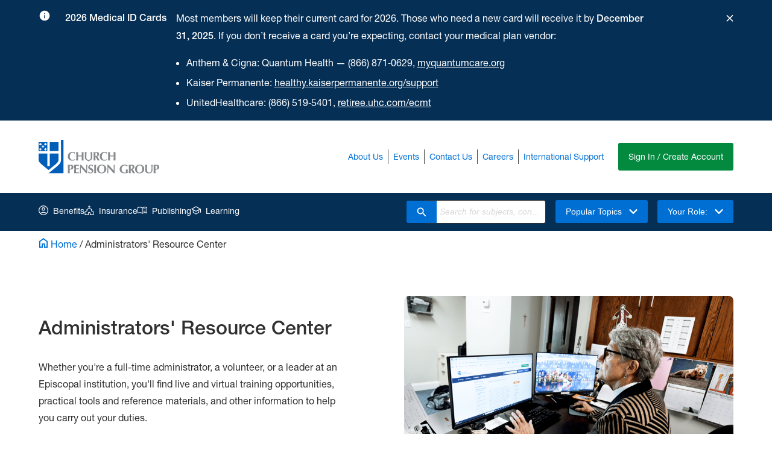

--- FILE ---
content_type: text/html; charset=utf-8
request_url: https://www.cpg.org/administrators-resource-center/
body_size: 19039
content:


<!DOCTYPE html>
<html lang="en">
<head prefix="og: http://ogp.me/ns#">

    

	<meta property="og:title" content="Church Pension Group | Lp-Administrators&#x27; Resource Center" />
	<meta property="og:url" content="https://www.cpg.org/administrators-resource-center/" />

<title>Church Pension Group | Lp-Administrators&#x27; Resource Center</title>


<!-- Google Tag Manager NEW 2022 -->
<script>(function(w,d,s,l,i){w[l]=w[l]||[];w[l].push({'gtm.start':
new Date().getTime(),event:'gtm.js'});var f=d.getElementsByTagName(s)[0],
j=d.createElement(s),dl=l!='dataLayer'?'&l='+l:'';j.async=true;j.src=
'https://www.googletagmanager.com/gtm.js?id='+i+dl;f.parentNode.insertBefore(j,f);
})(window,document,'script','dataLayer','GTM-N2HGM2B');</script>
<!-- End Google Tag Manager -->

<script src=https://cdn.userway.org/widget.js data-account="QN46mdIYao"></script>


<!-- idio Analytics Tracking Code -->
<script type="text/javascript">
    // Set client and delivery

    _iaq = [
        ['client', 'cb4b408959fe4483947f49242b23608f'],
        ['delivery', 618],
        ['track', 'consume']
    ];

    // Include the Idio Analytics JavaScript
    !function(d,s){var ia=d.createElement(s);ia.async=1,s=d.getElementsByTagName(s)[0],ia.src='//s.usea01.idio.episerver.net/ia.js',s.parentNode.insertBefore(ia,s)}(document,'script');
</script>
<!-- / idio Analytics Tracking Code -->






    


        <link rel="stylesheet" type="text/css" href="/Static/src/externalCSS/splide-core.min.css" />
        <link rel="stylesheet" type="text/css" href="/Static/src/redesignStyles.css?v=2764e323edee4abfb72cb1a4b0b8fe69" />
    <script>
!function(T,l,y){var S=T.location,k="script",D="instrumentationKey",C="ingestionendpoint",I="disableExceptionTracking",E="ai.device.",b="toLowerCase",w="crossOrigin",N="POST",e="appInsightsSDK",t=y.name||"appInsights";(y.name||T[e])&&(T[e]=t);var n=T[t]||function(d){var g=!1,f=!1,m={initialize:!0,queue:[],sv:"5",version:2,config:d};function v(e,t){var n={},a="Browser";return n[E+"id"]=a[b](),n[E+"type"]=a,n["ai.operation.name"]=S&&S.pathname||"_unknown_",n["ai.internal.sdkVersion"]="javascript:snippet_"+(m.sv||m.version),{time:function(){var e=new Date;function t(e){var t=""+e;return 1===t.length&&(t="0"+t),t}return e.getUTCFullYear()+"-"+t(1+e.getUTCMonth())+"-"+t(e.getUTCDate())+"T"+t(e.getUTCHours())+":"+t(e.getUTCMinutes())+":"+t(e.getUTCSeconds())+"."+((e.getUTCMilliseconds()/1e3).toFixed(3)+"").slice(2,5)+"Z"}(),iKey:e,name:"Microsoft.ApplicationInsights."+e.replace(/-/g,"")+"."+t,sampleRate:100,tags:n,data:{baseData:{ver:2}}}}var h=d.url||y.src;if(h){function a(e){var t,n,a,i,r,o,s,c,u,p,l;g=!0,m.queue=[],f||(f=!0,t=h,s=function(){var e={},t=d.connectionString;if(t)for(var n=t.split(";"),a=0;a<n.length;a++){var i=n[a].split("=");2===i.length&&(e[i[0][b]()]=i[1])}if(!e[C]){var r=e.endpointsuffix,o=r?e.location:null;e[C]="https://"+(o?o+".":"")+"dc."+(r||"services.visualstudio.com")}return e}(),c=s[D]||d[D]||"",u=s[C],p=u?u+"/v2/track":d.endpointUrl,(l=[]).push((n="SDK LOAD Failure: Failed to load Application Insights SDK script (See stack for details)",a=t,i=p,(o=(r=v(c,"Exception")).data).baseType="ExceptionData",o.baseData.exceptions=[{typeName:"SDKLoadFailed",message:n.replace(/\./g,"-"),hasFullStack:!1,stack:n+"\nSnippet failed to load ["+a+"] -- Telemetry is disabled\nHelp Link: https://go.microsoft.com/fwlink/?linkid=2128109\nHost: "+(S&&S.pathname||"_unknown_")+"\nEndpoint: "+i,parsedStack:[]}],r)),l.push(function(e,t,n,a){var i=v(c,"Message"),r=i.data;r.baseType="MessageData";var o=r.baseData;return o.message='AI (Internal): 99 message:"'+("SDK LOAD Failure: Failed to load Application Insights SDK script (See stack for details) ("+n+")").replace(/\"/g,"")+'"',o.properties={endpoint:a},i}(0,0,t,p)),function(e,t){if(JSON){var n=T.fetch;if(n&&!y.useXhr)n(t,{method:N,body:JSON.stringify(e),mode:"cors"});else if(XMLHttpRequest){var a=new XMLHttpRequest;a.open(N,t),a.setRequestHeader("Content-type","application/json"),a.send(JSON.stringify(e))}}}(l,p))}function i(e,t){f||setTimeout(function(){!t&&m.core||a()},500)}var e=function(){var n=l.createElement(k);n.src=h;var e=y[w];return!e&&""!==e||"undefined"==n[w]||(n[w]=e),n.onload=i,n.onerror=a,n.onreadystatechange=function(e,t){"loaded"!==n.readyState&&"complete"!==n.readyState||i(0,t)},n}();y.ld<0?l.getElementsByTagName("head")[0].appendChild(e):setTimeout(function(){l.getElementsByTagName(k)[0].parentNode.appendChild(e)},y.ld||0)}try{m.cookie=l.cookie}catch(p){}function t(e){for(;e.length;)!function(t){m[t]=function(){var e=arguments;g||m.queue.push(function(){m[t].apply(m,e)})}}(e.pop())}var n="track",r="TrackPage",o="TrackEvent";t([n+"Event",n+"PageView",n+"Exception",n+"Trace",n+"DependencyData",n+"Metric",n+"PageViewPerformance","start"+r,"stop"+r,"start"+o,"stop"+o,"addTelemetryInitializer","setAuthenticatedUserContext","clearAuthenticatedUserContext","flush"]),m.SeverityLevel={Verbose:0,Information:1,Warning:2,Error:3,Critical:4};var s=(d.extensionConfig||{}).ApplicationInsightsAnalytics||{};if(!0!==d[I]&&!0!==s[I]){var c="onerror";t(["_"+c]);var u=T[c];T[c]=function(e,t,n,a,i){var r=u&&u(e,t,n,a,i);return!0!==r&&m["_"+c]({message:e,url:t,lineNumber:n,columnNumber:a,error:i}),r},d.autoExceptionInstrumented=!0}return m}(y.cfg);function a(){y.onInit&&y.onInit(n)}(T[t]=n).queue&&0===n.queue.length?(n.queue.push(a),n.trackPageView({})):a()}(window,document,{src: "https://js.monitor.azure.com/scripts/b/ai.2.gbl.min.js", crossOrigin: "anonymous", cfg: { instrumentationKey:'58a9a053-4c33-4c98-8016-e261ec097fe4', disableCookiesUsage: false }});
</script>

    
    <link rel="shortcut icon" type="image/png" href="/Static/img/favicon.ico" />
    <!-- Go to www.addthis.com/dashboard to customize your tools -->
</head>

<body class="body-redesign">
    <ul id="countDown" style="display: none;">
        <li class="first"></li>
        <li>
            <span id="countDownReset" class="button">Extend</span>
        </li>
    </ul>
    <script>
        window.analyticsUAID = 'UA-3384442-12';
    </script>

    <a href="#main" class="skip-link">Skip to Main Content</a>
    <link rel="stylesheet" type="text/css" href="/Util/styles/quicknavigator.css" />
    <script type="text/javascript" src="/Util/javascript/quicknavigator.js"></script>
    <script>
        //<![CDATA[
        window.fetch("/api/v1/content/isloggedintoepi").then(function (response) {
            return response.json();
        }).then(function (data) {
            if (data.isLoggedIn) {
                (function () { new epi.QuickNavigator({ "menuItems": { "dashboard": { "caption": "Dashboard", "url": "/epi", "javascript": null, "enabledScript": "true", "imageUrl": null }, "editMode": { "caption": "CMS Edit", "url": "/epi/cms/?language=en#context=epi.cms.contentdata:///71446", "javascript": null, "enabledScript": "true", "imageUrl": null } }, "menuTitle": "Episerver", "defaultUrl": "/epi/cms/?language=en#context=epi.cms.contentdata:///71446" }); }());
            }
        });
        //]]>
    </script>
    

    
<div id="site-wide-alert"></div>

<script type="text/javascript">
    window.bootstrap = {
        ...window.bootstrap,
        siteSettingsId: '8',
        currentCulture: 'en',
        apiEnvironment: `prod`,
    };
</script>

<script src='/Static/src/sitealert-bundle.js?v=5f10f60413ff4e409a992d1c28399789'></script>
    <header role="banner">




<nav>
    <div class='cpgms-main-header  main-header'>
        <a title="Header Logo" id="cpg-adage-header-link-id" href="/" class="cpgms-main-header-logo">
            <img src="/Static/img/cpg_header_logo.svg" alt="Logo" />
        </a>
        <div class="cpgms-main-header-utility">
            <ul class="cpgms-main-header-utility-list">
                        <li class="cpgms-main-header-utility-list-item">
                            <a class="cpgms-main-header-utility-list-item-link" href="/about-us/">
                                About Us
                            </a>
                        </li>
                        <li class="cpgms-main-header-utility-list-item">
                            <a class="cpgms-main-header-utility-list-item-link" href="/cpg-events/">
                                Events
                            </a>
                        </li>
                        <li class="cpgms-main-header-utility-list-item">
                            <a class="cpgms-main-header-utility-list-item-link" href="/global/contact-us/">
                                Contact Us
                            </a>
                        </li>
                        <li class="cpgms-main-header-utility-list-item">
                            <a class="cpgms-main-header-utility-list-item-link" href="/about-us/who-we-are/our-people-and-culture/careers/">
                                Careers
                            </a>
                        </li>
                        <li class="cpgms-main-header-utility-list-item">
                            <a class="cpgms-main-header-utility-list-item-link" href="">
                                International Support
                            </a>
                                <div class="cpgms-main-header-utility-child">

                                    


<div class="cpgms-main-header-utility-child-inner">
    
<ul>
        <li>
            <a href="/global/cpg-en-espanol/cpg-en-espanol/" title="Espa&#xF1;ol">Espa&#xF1;ol</a>
        </li>
        <li>
            <a href="/global/online-resources/contact-us-fr/" title="Fran&#xE7;ais">Fran&#xE7;ais</a>
        </li>
        <li>
            <a href="/global/online-resources/contact-us-ch/" title="&#x570B;&#x8A9E;">&#x570B;&#x8A9E;</a>
        </li>
</ul>
</div>
                                </div>
                        </li>

                <li>
                        <div id="cic-nav"></div>
                </li>


            </ul>
        </div>
    </div>
</nav>


<script type="text/javascript">
    window.bootstrap = {
            ...window?.bootstrap,
            currentCulture: 'en',
            navigation: JSON.parse('{"WelcomeText":"Welcome {0}","MyCpgLinkText":"MyCPG","ArcLinkText":"MAP","LogoutText":"Logout","MyCpgLinks":[{"LinkText":"Personal Information","LinkUrl":"/services/mycpg/personal-information","RolesMatch":"","External":false,"ClergyOnly":false},{"LinkText":"Relationships","LinkUrl":"/services/mycpg/relationships","RolesMatch":"","External":false,"ClergyOnly":false},{"LinkText":"Resources","LinkUrl":"/services/mycpg/resources","RolesMatch":"","External":false,"ClergyOnly":false},{"LinkText":"Clergy Information","LinkUrl":"/services/mycpg/clergy-bio/summary","RolesMatch":"","External":false,"ClergyOnly":true},{"LinkText":"Employment","LinkUrl":"/services/mycpg?type=EMPLOYMENT","RolesMatch":"","External":false,"ClergyOnly":false},{"LinkText":"Beneficiaries","LinkUrl":"/services/mycpg/beneficiaries","RolesMatch":"","External":false,"ClergyOnly":false},{"LinkText":"Life Events","LinkUrl":"/services/mycpg/life-events","RolesMatch":"","External":false,"ClergyOnly":false},{"LinkText":"Billing","LinkUrl":"/services/mycpg/mycpg-billing","RolesMatch":"billingaccess","External":false,"ClergyOnly":false}],"ArcLinks":[{"LinkText":"People","LinkUrl":"/services/map/people","RolesMatch":"EmployeeRoster.SeniorOfficer","External":false,"ClergyOnly":false},{"LinkText":"Benefits Groups and Billing","LinkUrl":"/services/map/groups-and-billing","RolesMatch":"MLPS.SeniorGroupPlanAdmin","External":false,"ClergyOnly":false},{"LinkText":"Manage Institutions","LinkUrl":"/services/map/institution","RolesMatch":"EmployeeRoster.SeniorOfficer","External":false,"ClergyOnly":false},{"LinkText":"Resources","LinkUrl":"/services/map/resources","RolesMatch":"","External":false,"ClergyOnly":false},{"LinkText":"Reports","LinkUrl":"/services/map/reports-landing-page","RolesMatch":"","External":false,"ClergyOnly":false}],"ProfileText":"Profile","AppServicesText":"Apps & Services","LoggedInText":"Already Logged In"}'),
            signInPath: 'https://signin.cpg.org/',
            signInText: 'Sign In / Create Account',
            siteSettingsId: '8',
            cicSettings: JSON.parse('{"PageTitle":"Application & Services","PageDescription":"<p>This page will remain open for security settings.</p>","CicLinkItem":[{"LinkText":"CPG Home","LinkUrl":"/link/465a9862d13d45b19e22901497488d07.aspx","IconImage":"70221","RolesMatch":"","Link":"","ImageLink":"/contentassets/36257fb711a946f6a9c28e29ad6108e6/icon-app.png"},{"LinkText":"MyCPG","LinkUrl":"http://www.cpg.org/services/mycpg","IconImage":"70222","RolesMatch":"","Link":"","ImageLink":"/contentassets/36257fb711a946f6a9c28e29ad6108e6/icon-cpg.png"},{"LinkText":"Senior Officer Only ","LinkUrl":"/link/465a9862d13d45b19e22901497488d07.aspx","IconImage":"70223","RolesMatch":"SeniorOfficer","Link":"","ImageLink":"/contentassets/36257fb711a946f6a9c28e29ad6108e6/icon-settings.png"},{"LinkText":"Security Settings","LinkUrl":"https://signin.cpg.org/accounts/security_settings","IconImage":"70223","RolesMatch":"","Link":"","ImageLink":"/contentassets/36257fb711a946f6a9c28e29ad6108e6/icon-settings.png"},{"LinkText":"Property & Casualty Insurance","LinkUrl":"https://prod-churchpg-apps.digital1st.io/customerdashboard/index?kc_idp_hint=sso-cpg-customer-prod-churchpg&org_id={clientId}","IconImage":"70223","RolesMatch":"CIC_User","Link":"","ImageLink":"/contentassets/36257fb711a946f6a9c28e29ad6108e6/icon-settings.png"}],"ModalContent":"<p>Please select the institution you would like to access.</p>","OrganizationLabel":"Institution","ContinueButtonText":"Continue","CancelButtonText":"Cancel","CicAppName":"Church Insurance App","CicLinkUrl":"https://prod-churchpg-apps.digital1st.io/customerdashboard/index?kc_idp_hint=sso-cpg-customer-prod-churchpg&org_id={clientId}"}'),
        }
</script>

<script src='/Static/src/cic-bundle.js?v=a509c0f4c5df41b3b4803801d118ad1f'></script>



<div class="adage-header">
    <div id="adage-cpg-header" class="adage-header-nav">
        



<nav class="cpgms-nav">
    <div class="cpgms-nav-inner">
        <div class="cpgms-nav-main">
            <ul class="cpgms-nav-main-list">
                <li class="cpgms-nav-main-list-item cpgms-nav-meganav-item">

                    


<a title="Benefits" href="/redirects/benefits-landing-page/" target="" class="cpgms-nav-main-list-item-link main-nav-item-link ">
    <svg class="svg-icon" aria-hidden="true" focusable="false">
        <use xmlns:xlink="http://www.w3.org/1999/xlink" xlink:href="#benefits-icon" />
    </svg>

    Benefits
</a>

<div class="cpgms-nav-meganav cpgms-nav-meganav-panel">

    <div class=" cpgms-nav-meganav-inner ">
        <div class="cpgms-nav-meganav-description">
            <h2 class="cpgms-nav-meganav-title">
                Benefits
            </h2>
                <p>Select a role to explore the products and services that support the health, wellness, and financial security of our clients. </p>
        </div>
        <!-- ONLY LINKS SCENARIO -->
            <!-- HAS TAB LINKS SCENARIO -->
            <div class="cpgms-nav-meganav-main">

                <div class=" cpgms-meganav-tabs-container"
                     data-tabs-container=""
                     id="-1_tabs"
                     aria-multiselectable="false">
                    <ul role="tablist" class="cpgms-meganav-tabs-list">
                                <li role="presentation" class="cpgms-meganav-tabs-list-item">
                                    <button type="button"
                                            role="tab"
                                            class="cpgms-meganav-tabs-list-tab"
                                            aria-setsize="2"
                                            aria-posinset="0"
                                            id="53471_0"
                                            aria-controls="53471_panel_0"
                                            tabindex="0"
                                            aria-selected="true"
                                            >
                                        Active Clergy
                                    </button>
                                </li>
                                <li role="presentation" class="cpgms-meganav-tabs-list-item">
                                    <button type="button"
                                            role="tab"
                                            class="cpgms-meganav-tabs-list-tab"
                                            aria-setsize="2"
                                            aria-posinset="1"
                                            id="53479_1"
                                            aria-controls="53479_panel_1"
                                            tabindex="0"
                                            aria-selected="true"
                                            >
                                        Retired Clergy
                                    </button>
                                </li>
                                <li role="presentation" class="cpgms-meganav-tabs-list-item">
                                    <button type="button"
                                            role="tab"
                                            class="cpgms-meganav-tabs-list-tab"
                                            aria-setsize="2"
                                            aria-posinset="2"
                                            id="53480_2"
                                            aria-controls="53480_panel_2"
                                            tabindex="0"
                                            aria-selected="true"
                                            >
                                        Seminarians
                                    </button>
                                </li>
                                <li role="presentation" class="cpgms-meganav-tabs-list-item">
                                    <button type="button"
                                            role="tab"
                                            class="cpgms-meganav-tabs-list-tab"
                                            aria-setsize="2"
                                            aria-posinset="3"
                                            id="53481_3"
                                            aria-controls="53481_panel_3"
                                            tabindex="0"
                                            aria-selected="true"
                                            >
                                        Active Lay Employees
                                    </button>
                                </li>
                                <li role="presentation" class="cpgms-meganav-tabs-list-item">
                                    <button type="button"
                                            role="tab"
                                            class="cpgms-meganav-tabs-list-tab"
                                            aria-setsize="2"
                                            aria-posinset="4"
                                            id="53482_4"
                                            aria-controls="53482_panel_4"
                                            tabindex="0"
                                            aria-selected="true"
                                            >
                                        Retired Lay Employees
                                    </button>
                                </li>
                                <li role="presentation" class="cpgms-meganav-tabs-list-item">
                                    <button type="button"
                                            role="tab"
                                            class="cpgms-meganav-tabs-list-tab"
                                            aria-setsize="2"
                                            aria-posinset="5"
                                            id="53483_5"
                                            aria-controls="53483_panel_5"
                                            tabindex="0"
                                            aria-selected="true"
                                            >
                                        Administrators &amp; Volunteers
                                    </button>
                                </li>
                    </ul>
                    <div class="cpgms-nav-meganav-main-links cpgms-meganav-tabs-panels-container" id="-1_panels">
                                <div role="tabpanel"
                                     class="cpgms-meganav-tabs-panel"
                                     id="53471_panel_0"
                                     aria-labelledby="53471_tab_0"
                                     hidden>
                                    <div>
                                        <ul class="cpgms-meganav-panel-link-list ">
                                                    <li class="cpgms-meganav-panel-link-list-item">
                                                        <a href="/active-clergy/retirement/clergy-pension-benefits/" target="" onclick="audienceMemberOnChange('Active Clergy')">Clergy Pension Benefits</a>
                                                    </li>
                                                    <li class="cpgms-meganav-panel-link-list-item">
                                                        <a href="/active-clergy/retirement/retirement-savings-plan-rsvp/" target="" onclick="audienceMemberOnChange('Active Clergy')">Retirement Savings Plan</a>
                                                    </li>
                                                    <li class="cpgms-meganav-panel-link-list-item">
                                                        <a href="/active-clergy/insurance/health-and-wellness/overview/" target="" onclick="audienceMemberOnChange('Active Clergy')">Health</a>
                                                    </li>
                                                    <li class="cpgms-meganav-panel-link-list-item">
                                                        <a href="/active-clergy/insurance/life/overview/" target="" onclick="audienceMemberOnChange('Active Clergy')">Life</a>
                                                    </li>
                                                    <li class="cpgms-meganav-panel-link-list-item">
                                                        <a href="/active-clergy/insurance/disability/overview/" target="" onclick="audienceMemberOnChange('Active Clergy')">Disability</a>
                                                    </li>
                                        </ul>
                                    </div>
                                </div>
                                <div role="tabpanel"
                                     class="cpgms-meganav-tabs-panel"
                                     id="53479_panel_1"
                                     aria-labelledby="53479_tab_1"
                                     hidden>
                                    <div>
                                        <ul class="cpgms-meganav-panel-link-list ">
                                                    <li class="cpgms-meganav-panel-link-list-item">
                                                        <a href="/retired-clergy/retirement/clergy-pension-benefits/" target="" onclick="audienceMemberOnChange('Retired Clergy')">Clergy Pension Benefits</a>
                                                    </li>
                                                    <li class="cpgms-meganav-panel-link-list-item">
                                                        <a href="/retired-clergy/retirement/retirement-savings-plan-rsvp/" target="" onclick="audienceMemberOnChange('Retired Clergy')">Retirement Savings Plan</a>
                                                    </li>
                                                    <li class="cpgms-meganav-panel-link-list-item">
                                                        <a href="/retired-clergy/insurance/health-and-wellness/overview/" target="" onclick="audienceMemberOnChange('Retired Clergy')">Health</a>
                                                    </li>
                                                    <li class="cpgms-meganav-panel-link-list-item">
                                                        <a href="/retired-clergy/insurance/life/overview/" target="" onclick="audienceMemberOnChange('Retired Clergy')">Life</a>
                                                    </li>
                                        </ul>
                                    </div>
                                </div>
                                <div role="tabpanel"
                                     class="cpgms-meganav-tabs-panel"
                                     id="53480_panel_2"
                                     aria-labelledby="53480_tab_2"
                                     hidden>
                                    <div>
                                        <ul class="cpgms-meganav-panel-link-list ">
                                                    <li class="cpgms-meganav-panel-link-list-item">
                                                        <a href="/seminarians/retirement/clergy-pension-benefits/" target="" onclick="audienceMemberOnChange('Seminarians')">Clergy Pension Benefits</a>
                                                    </li>
                                                    <li class="cpgms-meganav-panel-link-list-item">
                                                        <a href="/seminarians/insurance/health-and-wellness/overview/" target="" onclick="audienceMemberOnChange('Seminarians')">Health</a>
                                                    </li>
                                                    <li class="cpgms-meganav-panel-link-list-item">
                                                        <a href="/seminarians/insurance/life/overview/" target="" onclick="audienceMemberOnChange('Seminarians')">Life</a>
                                                    </li>
                                        </ul>
                                    </div>
                                </div>
                                <div role="tabpanel"
                                     class="cpgms-meganav-tabs-panel"
                                     id="53481_panel_3"
                                     aria-labelledby="53481_tab_3"
                                     hidden>
                                    <div>
                                        <ul class="cpgms-meganav-panel-link-list ">
                                                    <li class="cpgms-meganav-panel-link-list-item">
                                                        <a href="/active-lay-employees/retirement/lay-defined-benefit-plan/" target="" onclick="audienceMemberOnChange('Active Lay Employee')">Defined Benefit Plan</a>
                                                    </li>
                                                    <li class="cpgms-meganav-panel-link-list-item">
                                                        <a href="/active-lay-employees/retirement/defined-contribution-plan/" target="" onclick="audienceMemberOnChange('Active Lay Employee')">Defined Contribution Plan</a>
                                                    </li>
                                                    <li class="cpgms-meganav-panel-link-list-item">
                                                        <a href="/active-lay-employees/retirement/retirement-savings-plan-rsvp/" target="" onclick="audienceMemberOnChange('Active Lay Employee')">Retirement Savings Plan</a>
                                                    </li>
                                                    <li class="cpgms-meganav-panel-link-list-item">
                                                        <a href="/active-lay-employees/insurance/health-and-wellness/overview/" target="" onclick="audienceMemberOnChange('Active Lay Employee')">Health</a>
                                                    </li>
                                                    <li class="cpgms-meganav-panel-link-list-item">
                                                        <a href="/active-lay-employees/insurance/life/overview/" target="" onclick="audienceMemberOnChange('Active Lay Employee')">Life</a>
                                                    </li>
                                                    <li class="cpgms-meganav-panel-link-list-item">
                                                        <a href="/active-lay-employees/insurance/disability/overview/" target="" onclick="audienceMemberOnChange('Active Lay Employee')">Disability</a>
                                                    </li>
                                        </ul>
                                    </div>
                                </div>
                                <div role="tabpanel"
                                     class="cpgms-meganav-tabs-panel"
                                     id="53482_panel_4"
                                     aria-labelledby="53482_tab_4"
                                     hidden>
                                    <div>
                                        <ul class="cpgms-meganav-panel-link-list ">
                                                    <li class="cpgms-meganav-panel-link-list-item">
                                                        <a href="/retired-lay-employees/retirement/lay-defined-benefit-plan/" target="" onclick="audienceMemberOnChange('Retired Lay Employee')">Defined Benefit Plan</a>
                                                    </li>
                                                    <li class="cpgms-meganav-panel-link-list-item">
                                                        <a href="/retired-lay-employees/retirement/defined-contribution-plan/" target="" onclick="audienceMemberOnChange('Retired Lay Employee')">Defined Contribution Plan</a>
                                                    </li>
                                                    <li class="cpgms-meganav-panel-link-list-item">
                                                        <a href="/retired-lay-employees/retirement/retirement-savings-plan-rsvp/" target="" onclick="audienceMemberOnChange('Retired Lay Employee')">Retirement Savings Plan</a>
                                                    </li>
                                                    <li class="cpgms-meganav-panel-link-list-item">
                                                        <a href="/retired-lay-employees/insurance/health-and-wellness/overview/" target="" onclick="audienceMemberOnChange('Retired Lay Employee')">Health</a>
                                                    </li>
                                                    <li class="cpgms-meganav-panel-link-list-item">
                                                        <a href="/retired-lay-employees/insurance/life/overview/" target="" onclick="audienceMemberOnChange('Retired Lay Employee')">Life</a>
                                                    </li>
                                        </ul>
                                    </div>
                                </div>
                                <div role="tabpanel"
                                     class="cpgms-meganav-tabs-panel"
                                     id="53483_panel_5"
                                     aria-labelledby="53483_tab_5"
                                     hidden>
                                    <div>
                                        <ul class="cpgms-meganav-panel-link-list cpgms-meganav-panel-link-list-columns">
                                                    <li class="cpgms-meganav-panel-link-list-item">
                                                        <a href="/administrators-resource-center/" target="" onclick="audienceMemberOnChange('Administrators')">Administrators&#x27; Resource Center (ARC)</a>
                                                    </li>
                                                    <li class="cpgms-meganav-panel-link-list-item">
                                                        <a href="/administrators/retirement/clergy-pension-benefits/" target="" onclick="audienceMemberOnChange('Administrators')">Clergy Pension Benefits</a>
                                                    </li>
                                                    <li class="cpgms-meganav-panel-link-list-item">
                                                        <a href="/administrators/retirement/clergy-pension-administration/overview/" target="" onclick="audienceMemberOnChange('Administrators')">Clergy Pension Administration</a>
                                                    </li>
                                                    <li class="cpgms-meganav-panel-link-list-item">
                                                        <a href="/administrators/retirement/understand/" target="" onclick="audienceMemberOnChange('Administrators')">Lay Employee Pension System</a>
                                                    </li>
                                                    <li class="cpgms-meganav-panel-link-list-item">
                                                        <a href="/administrators/retirement/lay-defined-benefit-plan/" target="" onclick="audienceMemberOnChange('Administrators')">Defined Benefit Plan</a>
                                                    </li>
                                                    <li class="cpgms-meganav-panel-link-list-item">
                                                        <a href="/administrators/retirement/defined-benefit-plan-administration/" target="" onclick="audienceMemberOnChange('Administrators')">Defined Benefit Plan Administration</a>
                                                    </li>
                                                    <li class="cpgms-meganav-panel-link-list-item">
                                                        <a href="/administrators/retirement/defined-contribution-plan/" target="" onclick="audienceMemberOnChange('Administrators')">Defined Contribution Plan</a>
                                                    </li>
                                                    <li class="cpgms-meganav-panel-link-list-item">
                                                        <a href="/administrators/insurance/health-and-wellness/overview/" target="" onclick="audienceMemberOnChange('Administrators')">Health</a>
                                                    </li>
                                                    <li class="cpgms-meganav-panel-link-list-item">
                                                        <a href="/administrators/insurance/life/overview/" target="" onclick="audienceMemberOnChange('Administrators')">Life</a>
                                                    </li>
                                                    <li class="cpgms-meganav-panel-link-list-item">
                                                        <a href="/administrators/insurance/disability/overview/" target="" onclick="audienceMemberOnChange('Administrators')">Disability</a>
                                                    </li>
                                        </ul>
                                    </div>
                                </div>
                    </div>

                </div>
            </div>
    </div>

</div>

                </li>
                <li class="cpgms-nav-main-list-item  cpgms-nav-meganav-item" ">
                    


<a title="Insurance" href="/redirects/property-casualty-insurance/overview/" target="" class="cpgms-nav-main-list-item-link main-nav-item-link ">
    <svg class="svg-icon" aria-hidden="true" focusable="false">
        <use xmlns:xlink="http://www.w3.org/1999/xlink" xlink:href="#church-icon" />
    </svg>

    Insurance
</a>

<div class="cpgms-nav-meganav cpgms-nav-meganav-panel">

    <div class=" cpgms-nav-meganav-inner cpgms-nav-meganav-inner-tabless">
        <div class="cpgms-nav-meganav-description">
            <h2 class="cpgms-nav-meganav-title">
                Insurance
            </h2>
                <p>Learn how the Church Insurance Companies provides peace of mind to Episcopal institutions through property and casualty coverage, risk management programs, and resources tailored to the special needs of the Church.</p>
        </div>
        <!-- ONLY LINKS SCENARIO -->
            <div class="cpgms-nav-meganav-main-links cpgms-nav-meganav-main-links-tabless">
                <ul class="cpgms-meganav-panel-link-list  ">
                        <li class="cpgms-meganav-panel-link-list-item"><a href="/redirects/property-casualty-insurance/about-church-insurance/" target="">About Church Insurance</a></li>
                        <li class="cpgms-meganav-panel-link-list-item"><a href="/redirects/property-casualty-insurance/cic-policies/" target="">Policies</a></li>
                        <li class="cpgms-meganav-panel-link-list-item"><a href="/redirects/property-casualty-insurance/risk-management-programs-and-resources/" target="">Risk Management</a></li>
                        <li class="cpgms-meganav-panel-link-list-item"><a href="/redirects/property-casualty-insurance/submit-a-claim/" target="">Submit a Claim</a></li>
                        <li class="cpgms-meganav-panel-link-list-item"><a href="/redirects/property-casualty-insurance/customer-service/" target="">Customer Services</a></li>
                        <li class="cpgms-meganav-panel-link-list-item"><a href="/redirects/property-casualty-insurance/ask-an-expert/" target="">Ask An Expert</a></li>
                </ul>
            </div>
    </div>

</div>

                </li>
                <li class="cpgms-nav-main-list-item  cpgms-nav-meganav-item" ">
                    


<a title="Publishing" href="https://churchpublishing.org/" target="_blank" class="cpgms-nav-main-list-item-link main-nav-item-link ">
    <svg class="svg-icon" aria-hidden="true" focusable="false">
        <use xmlns:xlink="http://www.w3.org/1999/xlink" xlink:href="#book-icon" />
    </svg>

    Publishing
</a>

<div class="cpgms-nav-meganav cpgms-nav-meganav-panel">

    <div class=" cpgms-nav-meganav-inner cpgms-nav-meganav-inner-tabless">
        <div class="cpgms-nav-meganav-description">
            <h2 class="cpgms-nav-meganav-title">
                Publishing
            </h2>
                <p>Choose among more than 400 books from an array of authors and explore a variety of worship materials and digital products from Church Publishing.</p>
        </div>
        <!-- ONLY LINKS SCENARIO -->
            <div class="cpgms-nav-meganav-main-links cpgms-nav-meganav-main-links-tabless">
                <ul class="cpgms-meganav-panel-link-list  ">
                        <li class="cpgms-meganav-panel-link-list-item"><a href="https://churchpublishing.org/pages/church-publishing-incorporated" target="_blank">About Church Publishing</a></li>
                        <li class="cpgms-meganav-panel-link-list-item"><a href="https://churchpublishing.org/search" target="_blank">Browse Products</a></li>
                        <li class="cpgms-meganav-panel-link-list-item"><a href="https://churchpublishing.org/pages/submit-a-proposal" target="_blank">Submitting a Manuscript</a></li>
                        <li class="cpgms-meganav-panel-link-list-item"><a href="https://church-publishing-inc.myshopify.com/pages/newsletter" target="_blank">Newsletter Signup</a></li>
                </ul>
            </div>
    </div>

</div>

                </li>
                <li class="cpgms-nav-main-list-item  cpgms-nav-meganav-item" ">
                    


<a title="Learning" href="/learning-center/" target="" class="cpgms-nav-main-list-item-link main-nav-item-link ">
    <svg class="svg-icon" aria-hidden="true" focusable="false">
        <use xmlns:xlink="http://www.w3.org/1999/xlink" xlink:href="#education-icon" />
    </svg>

    Learning
</a>

<div class="cpgms-nav-meganav cpgms-nav-meganav-panel">

    <div class=" cpgms-nav-meganav-inner ">
        <div class="cpgms-nav-meganav-description">
            <h2 class="cpgms-nav-meganav-title">
                Learning
            </h2>
                <p>Improve your financial, physical, and emotional health with the help of our wellness experts and financial education specialists.</p>
        </div>
        <!-- ONLY LINKS SCENARIO -->
            <!-- HAS TAB LINKS SCENARIO -->
            <div class="cpgms-nav-meganav-main">

                <div class=" cpgms-meganav-tabs-container"
                     data-tabs-container=""
                     id="-1_tabs"
                     aria-multiselectable="false">
                    <ul role="tablist" class="cpgms-meganav-tabs-list">
                                <li role="presentation" class="cpgms-meganav-tabs-list-item">
                                    <button type="button"
                                            role="tab"
                                            class="cpgms-meganav-tabs-list-tab"
                                            aria-setsize="2"
                                            aria-posinset="0"
                                            id="72897_0"
                                            aria-controls="72897_panel_0"
                                            tabindex="0"
                                            aria-selected="true"
                                            >
                                        Get to Know Your Benefits
                                    </button>
                                </li>
                                <li role="presentation" class="cpgms-meganav-tabs-list-item">
                                    <button type="button"
                                            role="tab"
                                            class="cpgms-meganav-tabs-list-tab"
                                            aria-setsize="2"
                                            aria-posinset="1"
                                            id="72898_1"
                                            aria-controls="72898_panel_1"
                                            tabindex="0"
                                            aria-selected="true"
                                            >
                                        Improve Your Financial Wellness
                                    </button>
                                </li>
                                <li role="presentation" class="cpgms-meganav-tabs-list-item">
                                    <button type="button"
                                            role="tab"
                                            class="cpgms-meganav-tabs-list-tab"
                                            aria-setsize="2"
                                            aria-posinset="2"
                                            id="72899_2"
                                            aria-controls="72899_panel_2"
                                            tabindex="0"
                                            aria-selected="true"
                                            >
                                        Take Charge of Your Health
                                    </button>
                                </li>
                                <li role="presentation" class="cpgms-meganav-tabs-list-item">
                                    <button type="button"
                                            role="tab"
                                            class="cpgms-meganav-tabs-list-tab"
                                            aria-setsize="2"
                                            aria-posinset="3"
                                            id="72900_3"
                                            aria-controls="72900_panel_3"
                                            tabindex="0"
                                            aria-selected="true"
                                            >
                                        Navigate Life Stages and Transitions
                                    </button>
                                </li>
                                <li role="presentation" class="cpgms-meganav-tabs-list-item">
                                    <button type="button"
                                            role="tab"
                                            class="cpgms-meganav-tabs-list-tab"
                                            aria-setsize="2"
                                            aria-posinset="4"
                                            id="72901_4"
                                            aria-controls="72901_panel_4"
                                            tabindex="0"
                                            aria-selected="true"
                                            >
                                        CPG Programs &amp; Events
                                    </button>
                                </li>
                    </ul>
                    <div class="cpgms-nav-meganav-main-links cpgms-meganav-tabs-panels-container" id="-1_panels">
                                <div role="tabpanel"
                                     class="cpgms-meganav-tabs-panel"
                                     id="72897_panel_0"
                                     aria-labelledby="72897_tab_0"
                                     hidden>
                                    <div>
                                        <ul class="cpgms-meganav-panel-link-list ">
                                                    <li class="cpgms-meganav-panel-link-list-item">
                                                        <a href="/learning-center/get-to-know-your-benefits/retirement/" target="" onclick="audienceMemberOnChange('')">Retirement</a>
                                                    </li>
                                                    <li class="cpgms-meganav-panel-link-list-item">
                                                        <a href="/learning-center/get-to-know-your-benefits/health/" target="" onclick="audienceMemberOnChange('')">Health</a>
                                                    </li>
                                                    <li class="cpgms-meganav-panel-link-list-item">
                                                        <a href="/learning-center/get-to-know-your-benefits/disability/" target="" onclick="audienceMemberOnChange('')">Disability</a>
                                                    </li>
                                                    <li class="cpgms-meganav-panel-link-list-item">
                                                        <a href="/learning-center/get-to-know-your-benefits/life-insurance/" target="" onclick="audienceMemberOnChange('')">Life Insurance</a>
                                                    </li>
                                                    <li class="cpgms-meganav-panel-link-list-item">
                                                        <a href="/learning-center/get-to-know-your-benefits/international/" target="" onclick="audienceMemberOnChange('')">International</a>
                                                    </li>
                                        </ul>
                                    </div>
                                </div>
                                <div role="tabpanel"
                                     class="cpgms-meganav-tabs-panel"
                                     id="72898_panel_1"
                                     aria-labelledby="72898_tab_1"
                                     hidden>
                                    <div>
                                        <ul class="cpgms-meganav-panel-link-list ">
                                                    <li class="cpgms-meganav-panel-link-list-item">
                                                        <a href="/learning-center/improve-your-financial-wellness/investing-and-financial-essentials/" target="" onclick="audienceMemberOnChange('')">Investing and Financial Essentials</a>
                                                    </li>
                                                    <li class="cpgms-meganav-panel-link-list-item">
                                                        <a href="/learning-center/improve-your-financial-wellness/planning-for-retirement-income/" target="" onclick="audienceMemberOnChange('')">Planning for Retirement Income</a>
                                                    </li>
                                                    <li class="cpgms-meganav-panel-link-list-item">
                                                        <a href="/learning-center/improve-your-financial-wellness/managing-your-money-in-retirement/" target="" onclick="audienceMemberOnChange('')">Managing Your Money in Retirement</a>
                                                    </li>
                                                    <li class="cpgms-meganav-panel-link-list-item">
                                                        <a href="/learning-center/improve-your-financial-wellness/us-clergy-tax-resources/" target="" onclick="audienceMemberOnChange('')">US Clergy Tax Resources</a>
                                                    </li>
                                        </ul>
                                    </div>
                                </div>
                                <div role="tabpanel"
                                     class="cpgms-meganav-tabs-panel"
                                     id="72899_panel_2"
                                     aria-labelledby="72899_tab_2"
                                     hidden>
                                    <div>
                                        <ul class="cpgms-meganav-panel-link-list ">
                                                    <li class="cpgms-meganav-panel-link-list-item">
                                                        <a href="/learning-center/take-charge-of-your-health/physical-health/" target="" onclick="audienceMemberOnChange('')">Physical Health</a>
                                                    </li>
                                                    <li class="cpgms-meganav-panel-link-list-item">
                                                        <a href="/learning-center/take-charge-of-your-health/mental-health/" target="" onclick="audienceMemberOnChange('')">Mental Health</a>
                                                    </li>
                                        </ul>
                                    </div>
                                </div>
                                <div role="tabpanel"
                                     class="cpgms-meganav-tabs-panel"
                                     id="72900_panel_3"
                                     aria-labelledby="72900_tab_3"
                                     hidden>
                                    <div>
                                        <ul class="cpgms-meganav-panel-link-list ">
                                                    <li class="cpgms-meganav-panel-link-list-item">
                                                        <a href="/learning-center/navigate-life-stages-and-transitions/dealing-with-illness-or-injury/" target="" onclick="audienceMemberOnChange('')">Dealing with Illness or Injury</a>
                                                    </li>
                                                    <li class="cpgms-meganav-panel-link-list-item">
                                                        <a href="/learning-center/navigate-life-stages-and-transitions/graduating-from-seminary/" target="" onclick="audienceMemberOnChange('')">Graduating From Seminary</a>
                                                    </li>
                                                    <li class="cpgms-meganav-panel-link-list-item">
                                                        <a href="/learning-center/navigate-life-stages-and-transitions/nearing-retirement/" target="" onclick="audienceMemberOnChange('')">Nearing Retirement</a>
                                                    </li>
                                                    <li class="cpgms-meganav-panel-link-list-item">
                                                        <a href="/learning-center/navigate-life-stages-and-transitions/living-and-working-in-retirement/" target="" onclick="audienceMemberOnChange('')">Living and Working in Retirement</a>
                                                    </li>
                                                    <li class="cpgms-meganav-panel-link-list-item">
                                                        <a href="/learning-center/navigate-life-stages-and-transitions/beneficiaries/" target="" onclick="audienceMemberOnChange('')">Beneficiary Resources</a>
                                                    </li>
                                        </ul>
                                    </div>
                                </div>
                                <div role="tabpanel"
                                     class="cpgms-meganav-tabs-panel"
                                     id="72901_panel_4"
                                     aria-labelledby="72901_tab_4"
                                     hidden>
                                    <div>
                                        <ul class="cpgms-meganav-panel-link-list cpgms-meganav-panel-link-list-columns">
                                                    <li class="cpgms-meganav-panel-link-list-item">
                                                        <a href="/cpg-events/" target="" onclick="audienceMemberOnChange('')">All CPG Events</a>
                                                    </li>
                                                    <li class="cpgms-meganav-panel-link-list-item">
                                                        <a href="/learning-center/cpg-programs--events/member-webinar-series/" target="" onclick="audienceMemberOnChange('')">Member Webinar Series</a>
                                                    </li>
                                                    <li class="cpgms-meganav-panel-link-list-item">
                                                        <a href="/learning-center/cpg-programs--events/credo/" target="" onclick="audienceMemberOnChange('')">CREDO</a>
                                                    </li>
                                                    <li class="cpgms-meganav-panel-link-list-item">
                                                        <a href="/learning-center/cpg-programs--events/planning-for-wellness/" target="" onclick="audienceMemberOnChange('')">Planning for Wellness</a>
                                                    </li>
                                                    <li class="cpgms-meganav-panel-link-list-item">
                                                        <a href="/learning-center/cpg-programs--events/enriching-your-retirement/" target="" onclick="audienceMemberOnChange('')">Enriching Your Retirement</a>
                                                    </li>
                                                    <li class="cpgms-meganav-panel-link-list-item">
                                                        <a href="/learning-center/cpg-programs--events/from-ordination-through-retirement/" target="" onclick="audienceMemberOnChange('')">From Ordination Through Retirement</a>
                                                    </li>
                                                    <li class="cpgms-meganav-panel-link-list-item">
                                                        <a href="/learning-center/cpg-programs--events/podcasts/" target="" onclick="audienceMemberOnChange('')">Podcasts</a>
                                                    </li>
                                        </ul>
                                    </div>
                                </div>
                    </div>

                </div>
            </div>
    </div>

</div>

                </li>
            </ul>
        </div>
        <div class="cpgms-nav-secondary">
            <div class="cpgms-nav-search">
                

<script type="text/javascript">
    window.bootstrap = {
		...window.bootstrap,
        placeHolderText :'Search for subjects, conferences, videos',
    }
</script>

<div class="search-bar-container" id="search-bar"></div>
<script src='/Static/src/search-bar.js?v=c8da684e4c0c4cfaa716c315a63baba9'></script>



            </div>
            <ul class="cpgms-nav-secondary-list">
                <li class="cpgms-nav-secondary-list-item cpgms-nav-meganav-item">
                    <button class="cpgms-nav-secondary-list-item-trigger">
                        Popular Topics
                        <svg class="svg-icon" aria-hidden="true" focusable="false"><use xmlns:xlink="http://www.w3.org/2000/xlink" xlink:href="#small-chevron-icon"></use></svg>
                    </button>
                    <div class="cpgms-nav-meganav-panel cpgms-nav-meganav cpgms-meganav-secondary  ">
                        <div class="cpgms-nav-page-select-panel-inner cpgms-meganav-secondary-inner">
                            <div class="cpgms-meganav-secondary-description">
                                <h2 class="cpgms-meganav-secondary-description-title">Popular Topics</h2>
                                <p>Helpful information is just a click away.</p>
                            </div>
                            <div class="cpgms-meganav-secondary-main">
                                


<div class="cpgms-nav-meganav-panel-link-section">
<h3 class="cpgms-meganav-secondary-panel-link-list-title">Administration</h3><ul class='cpgms-meganav-secondary-panel-link-list'>
<li class="cpgms-meganav-secondary-panel-link-list-item">
    <a href="/administrators-resource-center/" target="" onclick="audienceMemberOnChange('Administrators')">Administrators&#x27; Resource Center (ARC)</a>
</li><li class="cpgms-meganav-secondary-panel-link-list-item">
    <a href="/services/" target="_blank" onclick="audienceMemberOnChange('Administrators')">My Admin Portal (MAP)</a>
</li><li class="cpgms-meganav-secondary-panel-link-list-item">
    <a href="/redirects/property-casualty-insurance/submit-a-claim/" target="" onclick="audienceMemberOnChange('Administrators')">Property &amp; Casualty Insurance Claims</a>
</li></ul></div>


<div class="cpgms-nav-meganav-panel-link-section">
<h3 class="cpgms-meganav-secondary-panel-link-list-title">My Benefits</h3><ul class='cpgms-meganav-secondary-panel-link-list'>
<li class="cpgms-meganav-secondary-panel-link-list-item">
    <a href="http://signin.cpg.org/" target="" onclick="audienceMemberOnChange('')">MyCPG Accounts</a>
</li><li class="cpgms-meganav-secondary-panel-link-list-item">
    <a href="https://nb.fidelity.com/public/nb/default/home?selectedTab=0?selectedTab=0" target="_blank" onclick="audienceMemberOnChange('')">Fidelity NetBenefits</a>
</li><li class="cpgms-meganav-secondary-panel-link-list-item">
    <a href="/redirects/annual-enrollment/" target="" onclick="audienceMemberOnChange('')">Annual Enrollment</a>
</li></ul></div>


<div class="cpgms-nav-meganav-panel-link-section">
<h3 class="cpgms-meganav-secondary-panel-link-list-title">Retirement</h3><ul class='cpgms-meganav-secondary-panel-link-list'>
<li class="cpgms-meganav-secondary-panel-link-list-item">
    <a href="/redirects/retirement-tools-resources/" target="" onclick="audienceMemberOnChange('')">PlanAhead for Retirement Calculator</a>
</li><li class="cpgms-meganav-secondary-panel-link-list-item">
    <a href="/redirects/retirement-spending-calculator/" target="" onclick="audienceMemberOnChange('')">Retirement Spending Calculator</a>
</li><li class="cpgms-meganav-secondary-panel-link-list-item">
    <a href="/learning-center/improve-your-financial-wellness/pension-estimates/" target="" onclick="audienceMemberOnChange('')">Pension Estimates</a>
</li><li class="cpgms-meganav-secondary-panel-link-list-item">
    <a href="/active-clergy/retirement/clergy-pension-benefits/the-clergy-pension-plan/working-after-retirement/" target="" onclick="audienceMemberOnChange('')">Working While Pensioned</a>
</li></ul></div>


<div class="cpgms-nav-meganav-panel-link-section">
<h3 class="cpgms-meganav-secondary-panel-link-list-title">Plan Documents</h3><ul class='cpgms-meganav-secondary-panel-link-list'>
<li class="cpgms-meganav-secondary-panel-link-list-item">
    <a href="/forms-and-publications/publications/health-plans/" target="" onclick="audienceMemberOnChange('')">Health</a>
</li><li class="cpgms-meganav-secondary-panel-link-list-item">
    <a href="/forms-and-publications/publications/pensions/" target="" onclick="audienceMemberOnChange('')">Pension</a>
</li><li class="cpgms-meganav-secondary-panel-link-list-item">
    <a href="/forms-and-publications/publications/retirement-savings/" target="" onclick="audienceMemberOnChange('')">Retirement Savings</a>
</li><li class="cpgms-meganav-secondary-panel-link-list-item">
    <a href="/forms-and-publications/publications/disability-insurance/" target="" onclick="audienceMemberOnChange('')">Disability</a>
</li></ul></div>


<div class="cpgms-nav-meganav-panel-link-section">
<h3 class="cpgms-meganav-secondary-panel-link-list-title">Taxes</h3><ul class='cpgms-meganav-secondary-panel-link-list'>
<li class="cpgms-meganav-secondary-panel-link-list-item">
    <a href="/learning-center/improve-your-financial-wellness/us-clergy-tax-resources/" target="_blank" onclick="audienceMemberOnChange('')">US Clergy Tax Resources</a>
</li><li class="cpgms-meganav-secondary-panel-link-list-item">
    <a href="/forms-and-publications/forms/pensions/" target="" onclick="audienceMemberOnChange('')">Tax Withholding Forms</a>
</li><li class="cpgms-meganav-secondary-panel-link-list-item">
    <a href="/learning-center/get-to-know-your-benefits/cpg-tax-hotline/" target="" onclick="audienceMemberOnChange('')">CPG Tax Experts</a>
</li><li class="cpgms-meganav-secondary-panel-link-list-item">
    <a href="/learning-center/improve-your-financial-wellness/clergy-housing-allowance/" target="_blank" onclick="audienceMemberOnChange('')">Clergy Housing Allowance</a>
</li></ul></div>


<div class="cpgms-nav-meganav-panel-link-section">
<h3 class="cpgms-meganav-secondary-panel-link-list-title">Church Related</h3><ul class='cpgms-meganav-secondary-panel-link-list'>
<li class="cpgms-meganav-secondary-panel-link-list-item">
    <a href="/global/online-resources/liturgical-calendar/" target="" onclick="audienceMemberOnChange('')">Liturgical Calendar</a>
</li><li class="cpgms-meganav-secondary-panel-link-list-item">
    <a href="/ecd/" target="_blank" onclick="audienceMemberOnChange('')">Clergy &amp; Institution Finder</a>
</li><li class="cpgms-meganav-secondary-panel-link-list-item">
    <a href="/global/online-resources/cartoons/" target="" onclick="audienceMemberOnChange('')">Episcopal Cartoons</a>
</li><li class="cpgms-meganav-secondary-panel-link-list-item">
    <a href="https://churchpublishing.org/pages/riteplanning" target="_blank" onclick="audienceMemberOnChange('')">Church Publishing Online Worship Planning</a>
</li></ul></div>

                            </div>
                        </div>
                    </div>

                </li>
                <li class="cpgms-nav-secondary-list-item cpgms-nav-meganav-item">
                    <button class="cpgms-nav-secondary-list-item-trigger">
Your Role:                         <svg class="svg-icon" aria-hidden="true" focusable="false"><use xmlns:xlink="http://www.w3.org/2000/xlink" xlink:href="#small-chevron-icon"></use></svg>
                    </button>
                    <div class="cpgms-nav-meganav-panel cpgms-nav-meganav  cpgms-meganav-secondary">
                        <div class="cpgms-nav-page-select-panel-inner cpgms-meganav-secondary-inner">
                            <div class="cpgms-meganav-secondary-description">
                                <h2 class="cpgms-meganav-secondary-description-title">Your Role</h2>
                                    <p>Select a role to view information tailored to you.</p>
                            </div>
                            <div class="cpgms-meganav-secondary-main">
                                


<div class="cpgms-nav-meganav-panel-link-section">
<h3 class="cpgms-meganav-secondary-panel-link-list-title">Active</h3><ul class='cpgms-meganav-secondary-panel-link-list'>
<li class="cpgms-meganav-secondary-panel-link-list-item">
    <a href="/active-clergy/" target="" onclick="audienceMemberOnChange('Active Clergy')">Active Clergy</a>
</li><li class="cpgms-meganav-secondary-panel-link-list-item">
    <a href="/active-lay-employees/" target="" onclick="audienceMemberOnChange('Active Lay Employees')">Active Lay Employee</a>
</li><li class="cpgms-meganav-secondary-panel-link-list-item">
    <a href="/seminarians/" target="" onclick="audienceMemberOnChange('Seminarians')">Seminarian</a>
</li></ul></div>


<div class="cpgms-nav-meganav-panel-link-section">
<h3 class="cpgms-meganav-secondary-panel-link-list-title">Retired</h3><ul class='cpgms-meganav-secondary-panel-link-list'>
<li class="cpgms-meganav-secondary-panel-link-list-item">
    <a href="/retired-clergy/" target="" onclick="audienceMemberOnChange('Retired Clergy')">Retired Clergy</a>
</li><li class="cpgms-meganav-secondary-panel-link-list-item">
    <a href="/retired-lay-employees/" target="" onclick="audienceMemberOnChange('Retired Lay Employees')">Retired Lay Employee</a>
</li></ul></div>


<div class="cpgms-nav-meganav-panel-link-section">
<h3 class="cpgms-meganav-secondary-panel-link-list-title">Administrators</h3><ul class='cpgms-meganav-secondary-panel-link-list'>
<li class="cpgms-meganav-secondary-panel-link-list-item">
    <a href="/administrators-resource-center/" target="" onclick="audienceMemberOnChange('Administrators')">Administrator</a>
</li><li class="cpgms-meganav-secondary-panel-link-list-item">
    <a href="/administrators-resource-center/" target="" onclick="audienceMemberOnChange('Administrators')">Officer</a>
</li><li class="cpgms-meganav-secondary-panel-link-list-item">
    <a href="/administrators-resource-center/" target="" onclick="audienceMemberOnChange('Administrators')">Volunteer</a>
</li></ul></div>

                            </div>
                        </div>
                    </div>
                </li>
            </ul>



        </div>
    </div>
</nav>

<script type="text/javascript">
    // This script needs to be returned with the html for the header through the Content API controller

    function setCookie(cname, cvalue, exdays) {
        var d = new Date();
        d.setTime(d.getTime() + (exdays * 24 * 60 * 60 * 1000));
        var expires = "expires=" + d.toUTCString();
        document.cookie = cname + "=" + cvalue + ";" + expires + ";path=/; domain=cpg.org";
	}

	function audienceMemberOnChange(value) {
		setCookie("CPGCONTENTROLE", value, 1);
	}

	function setHideAndShow(id) {
		const content = document.getElementById(id);
		if (content?.classList?.contains('show-content')) {
			content?.classList?.remove('show-content');
		} else {
			content?.classList?.add('show-content');
		}
	}
</script>

    </div>
</div>

<script>
    if (window.location.href.toLowerCase().indexOf('clientview') > -1) {
        var tab = document.getElementById('myAccountsTab');
        if (tab != null) {
            tab.classList.add('active-accounts');
        }
    }
</script>
    </header>
    <main id="main" class="">
        <span class="visually-hidden" data-epi-type="title">Church Pension Group | Lp-Administrators&#x27; Resource Center</span>
        



<div class="interior-breadcrumb">
                    <a class="" href="/" title="Home"><svg class="interior-hero-play-icon" aria-hidden="true" focusable="false"><use xmlns:xlink="http://www.w3.org/1999/xlink" xlink:href="#breadcrumb-home-icon"></use></svg> Home</a><span> / </span>
                <span>Administrators&#x27; Resource Center</span>
</div>



<div class="landing-page">
    <div class="landing-page-layout">
        <div class="landing-page-layout-hero">
            <div class="landing-page-layout-hero-left">
                <h1><b>Administrators&#x27; Resource Center</b></h1>
                
<div class="rich-text">
<p>Whether you're a full-time administrator, a volunteer, or a leader at an Episcopal institution, you'll find live and virtual training opportunities, practical tools and reference materials, and other information to help you carry out your duties.</p>
<p>What do you want to find today?&nbsp;</p>
</div>

                <div id="learning-center-search" 
                        data-page-id="71446"
                        searchPlaceholder="Search within the Administrators&#x27; Resource Center">
                    <input type="text" placeholder="Search within the Administrators&#x27; Resource Center" />
                </div>
            </div>
            <div class="landing-page-layout-hero-right">
                


    <img src="https://cpg.bynder.com/m/5af3af54718742f4/webimage-St-John-Administrator.png" alt="St John Administrator" />

            </div>
        </div>
    </div>

    
<div><div class="block redesigncalloutblock">


<section class="adage-block callout-block js-fade-in-toggle">
    <div class="block-inner smallblock-inner">
            <div class="smallblock-image">
                    <img src="https://cpg.bynder.com/asset/293fbcc4-6965-42ab-aa10-c5a7c22a3ce9/Email-Square/CPG-Building-Exterior.jpg" alt="CPG Building Exterior">
            </div>
            <div class="smallblock-content">
                <h2 class="h1-style"><a href="/link/3d01f8c4bf7240cdb8cdcfbfcffb678e.aspx">Latest Updates</a></h2>
            <div class="rich-text smallblock-description">
<h3><a href="/administrators-resource-center/news-and-updates/#tax">Tax Guides &ndash; Available Now</a></h3>
<p>Log in and select "Resources" to access the <em>2026 Clergy Tax Return Preparation Guide for 2025 Returns</em> and <em>Federal Reporting Requirements for Episcopal Institutions</em>.</p>
<h3><a href="/administrators-resource-center/news-and-updates/">Eligibility Changes - AFLAC Plans</a></h3>
<p>Effective January 1, 2026, clergy will no longer be a covered class and should not be enrolled in Fully Insured Short- or Long-Term Disability plans.</p>
<h3><a href="/about-us/staying-in-touch/press-and-publications/newsletter-archive/message-from-the-chair-winter-2025/">A Message from the Chair</a></h3>
<p>At its year-end meeting, the CPF Board welcomed new Trustee&nbsp;<a rel="nofollow noreferrer noopener" target="_blank" href="/about-us/who-we-are/our-board-and-executive-leadership-team/board-of-trustees/jane-hamblen/">Jane Hamblen</a> and received updates on CPG&rsquo;s strategic planning work, as well as its disability offerings and behavioral health resources.<a href="/administrators-resource-center/news-and-updates/"></a></p></div>
            <div class="smallblock-cta">
                <a href="/link/3d01f8c4bf7240cdb8cdcfbfcffb678e.aspx" class="btn-secondary">All News &amp; Updates</a>
            </div>
            </div>
    </div>
</section>




</div><div class="block redesigncardlistblock">

	<section class="adage-block">
		<div class="two-col-card-container block-inner">
					<div class="two-col-card-item border-dark-blue">
						<div class="two-col-card-item-inner">
							<div class="two-col-card-item-content">
								<h2>On-Demand Learning</h2>
									<div class="two-col-card-item-description rich-text">
										<p>Find courses and webinars to support you in your role and help you complete key functions using My Admin Portal (MAP).</p>
<p>&nbsp;</p>
									</div>

									<div class="two-col-card-item-links">
											<a href="/administrators-resource-center/webinars-and-events/administrators-webinar-series/">Administrator Webinars</a>
|											<a href="/administrators-resource-center/on-demand-learning/administrator-onboarding/">Administrator Onboarding</a>
|											<a href="/administrators-resource-center/on-demand-learning/benefits/">Employee Benefits Administration</a>
|											<a href="/administrators-resource-center/on-demand-learning/property-and-casualty-insurance/">Property and Casualty Insurance</a>
|											<a href="/administrators-resource-center/on-demand-learning/using-my-admin-portal-map/">Using My Admin Portal (MAP)</a>
|											<a href="/administrators-resource-center/on-demand-learning/">Explore All On-Demand Learning</a>
									</div>
							</div>


						</div>
					</div>
					<div class="two-col-card-item border-dark-blue">
						<div class="two-col-card-item-inner">
							<div class="two-col-card-item-content">
								<h2>Guides and Resources</h2>
									<div class="two-col-card-item-description rich-text">
										<p>Materials to help you complete tasks related to benefits, employment status, property and casualty insurance, and more.</p>
<p>&nbsp;</p>
									</div>

									<div class="two-col-card-item-links">
											<a href="/administrators-resource-center/guides-and-resources/employee-benefits-administration/">Employee Benefits Administration</a>
|											<a href="/administrators-resource-center/guides-and-resources/property-and-casualty-insurance/">Property and Casualty Insurance</a>
|											<a href="/administrators-resource-center/guides-and-resources/bills-assessments-and-contributions/">Bills, Assessments, and Contributions</a>
|											<a href="/administrators-resource-center/guides-and-resources/documents-and-mailings/">Documents &amp; Mailings</a>
|											<a href="/forms-and-publications/">Forms &amp; Publications Library</a>
|											<a href="/global/cpg-en-espanol/cpg-en-espanol/">Recursos en Espa&#xF1;ol</a>
|											<a href="/administrators-resource-center/guides-and-resources/">Explore All Guides and Resources</a>
									</div>
							</div>


						</div>
					</div>
					<div class="two-col-card-item border-dark-blue">
						<div class="two-col-card-item-inner">
							<div class="two-col-card-item-content">
								<h2>For Your Employees</h2>
									<div class="two-col-card-item-description rich-text">
										<p>Share these links to information about the products, programs, and services provided by CPG and key vendors.</p>
<p>&nbsp;</p>
									</div>

									<div class="two-col-card-item-links">
											<a href="/learning-center/">Learning Center</a>
|											<a href="/forms-and-publications/publications/health-plans/">Health Plan Documents</a>
|											<a href="/forms-and-publications/publications/pensions/">Retirement Plan Guides</a>
|											<a href="/forms-and-publications/publications/retirement-savings/">RSVP Guides</a>
|											<a href="/learning-center/cpg-programs--events/member-webinar-series/">Member Webinar Series</a>
|											<a href="https://www.fidelity.com/learning-center">Fidelity Learning Center</a>
|											<a href="http://cigna.com/eapwebcasts">Cigna&#x27;s EAP Webcast Portal</a>
									</div>
							</div>


						</div>
					</div>
					<div class="two-col-card-item border-dark-blue">
						<div class="two-col-card-item-inner">
							<div class="two-col-card-item-content">
								<h2>Who to Contact</h2>
									<div class="two-col-card-item-description rich-text">
										<p>Find information about who to call for support with CPG products, programs, and services.</p>
<p>&nbsp;</p>
									</div>

									<div class="two-col-card-item-links">
											<a href="/administrators-resource-center/who-to-contact/cpg-benefits-support/">CPG Benefits Support</a>
|											<a href="/redirects/property-casualty-insurance/customer-service/field-reps/">Church Insurance Support</a>
|											<a href="https://www.churchpublishing.org/contactus">Church Publishing Support</a>
|											<a href="/administrators-resource-center/who-to-contact/our-vendors/">Our Vendors</a>
|											<a href="/globalassets/documents/publications/at-a-glance-contact-list.pdf">At-A-Glance Contact List for Admins</a>
|											<a href="/globalassets/documents/publications/ibams-at-a-glance-contact-list-for-members.pdf">At-A-Glance Contact List for Members</a>
									</div>
							</div>


						</div>
					</div>
		</div>
	</section>
</div><div class="block redesigncalendarwidgetblock">

<div class="block-inner">
    <div class="calendar-widget-root"></div>
  <script type="text/javascript">
      window.bootstrap = window.bootstrap || {};
      window.bootstrap.widgetSettings = window.bootstrap.widgetSettings || [];
      window.bootstrap.widgetSettings.push({"events":[{"id":72437,"title":"An Introduction to The Church Insurance Companies","subtitle":"CPG Webinar","url":"/cpg-events/cic-april-23-2019/","startDate":"2019-04-23","endDate":"2019-04-23","start":"3:30 PM","end":"4:30 PM","hideTime":false,"description":"\u003cp\u003e\u003cstrong\u003eThis session will cover:\u003c/strong\u003e\u003c/p\u003e\n\u003cul\u003e\n\u003cli\u003eCompany History \u0026amp; Captive Insurance Basics Overview\u003c/li\u003e\n\u003cli\u003eRisk Management Basics\u003c/li\u003e\n\u003cli\u003eProperty coverage \u0026amp; claims overview\u003c/li\u003e\n\u003cli\u003eLiability coverage \u0026amp; claims overview\u003c/li\u003e\n\u003cli\u003eD\u0026amp;O / EPL / SM coverage \u0026amp; claims overview\u003c/li\u003e\n\u003c/ul\u003e\n\u003cp\u003e\u0026nbsp;\u003c/p\u003e","summary":"\u003cp\u003e\u003ca class=\u0022noicon\u0022 href=\u0022https://www.youtube.com/embed/jA1T8phFrCU\u0022 width=\u00221044\u0022 height=\u0022585\u0022\u003eReplay this webinar \u003cimg src=\u0022/link/c13b227bf8784abf93b249ca3da397be.aspx\u0022 alt=\u0022\u0022 width=\u002216\u0022 height=\u002216\u0022 /\u003e\u003c/a\u003e\u0026nbsp;- Meet some of the CIC leaders who help ensure that your people, property, and finances are protected, and get an overview of how CIC operates.\u003c/p\u003e","timezone":"ET","categoryName":"Administration","thumbnail":"/globalassets/imported-images/default/assets/images/insurance/cross_closeup_320x200.jpg"},{"id":72438,"title":"Extending Ministry Footprint Through Building Use","subtitle":"CPG Webinar","url":"/cpg-events/cic-dec-11-2019/","startDate":"2019-12-11","endDate":"2019-12-11","start":"2:30 PM","end":"3:30 PM","hideTime":false,"description":"\u003cp\u003e\u003cstrong\u003eThis session will cover: \u003c/strong\u003e\u003c/p\u003e\n\u003cul\u003e\n\u003cli\u003eWhy are churches expanding their building\u0027s usage?\u003c/li\u003e\n\u003cli\u003eTypes of extension ministries\u003c/li\u003e\n\u003cli\u003eThings to consider when signing a lease agreement\u003c/li\u003e\n\u003cli\u003eBalancing the risks with rewards\u003c/li\u003e\n\u003c/ul\u003e\n\u003cp\u003e\u0026nbsp;\u003c/p\u003e","summary":"\u003cp\u003e\u003ca class=\u0022noicon\u0022 href=\u0022https://www.youtube.com/embed/TTPTBXjmZ9E\u0022 width=\u00221044\u0022 height=\u0022585\u0022\u003eReplay this webinar \u003cimg src=\u0022/link/c13b227bf8784abf93b249ca3da397be.aspx\u0022 alt=\u0022\u0022 width=\u002216\u0022 height=\u002216\u0022 /\u003e\u003c/a\u003e\u0026nbsp;- With Adrienne Billis of the Lilly Endowment, and CIC\u0027s Paul Stephens, learn about how and why churches are expanding their building\u0027s usage.\u003c/p\u003e","timezone":"ET","categoryName":"Administration","thumbnail":"/globalassets/imported-images/default/assets/images/insurance/outside_service_320x200.jpg"},{"id":72439,"title":"Disaster Preparedness, Get Ready, Stay Ready","subtitle":"CPG Webinar","url":"/cpg-events/cic-july-25-2023/","startDate":"2023-07-25","endDate":"2023-07-25","start":"3:30 PM","end":"4:30 PM","hideTime":false,"description":"\u003cp class=\u0022ewa-rteLine\u0022\u003e\u003cstrong\u003eThis session will cover:\u0026nbsp;\u003c/strong\u003e\u003c/p\u003e\n\u003cul\u003e\n\u003cli class=\u0022ewa-rteLine\u0022\u003eProactive tips to help save time, heartache, and money\u003c/li\u003e\n\u003cli class=\u0022ewa-rteLine\u0022\u003eSteps to take now to protect the future\u003cbr /\u003e\u003cbr /\u003e\u003c/li\u003e\n\u003c/ul\u003e","summary":"\u003cp\u003e\u003ca class=\u0022noicon\u0022 href=\u0022https://www.youtube.com/embed/_YeYoqHKZIQ\u0022 width=\u00221044\u0022 height=\u0022585\u0022\u003eReplay this webinar \u003cimg src=\u0022/link/c13b227bf8784abf93b249ca3da397be.aspx\u0022 alt=\u0022\u0022 width=\u002216\u0022 height=\u002216\u0022 /\u003e\u003c/a\u003e\u0026nbsp;- Senior leaders of The Church Insurance Companies discuss proactive tips on how to prepare for disasters and emergencies.\u003c/p\u003e","timezone":"ET","categoryName":"Administration","thumbnail":"/globalassets/imported-images/default/assets/images/web20learning20platform/3678_disaster_preparedness_550_310.jpg"},{"id":72395,"title":"MyCPG and MAP Updates","subtitle":"CPG Webinar","url":"/cpg-events/mycpg-and-map-updates-jul-24-2025/","startDate":"2024-07-24","endDate":"2024-07-24","start":"1:00 PM","end":"2:00 PM","hideTime":false,"description":"\u003cp\u003eCovers the latest releases of MyCPG Accounts and My Admin Portal (MAP) updates. Mid-year health plan changes: -Changes in employee eligibility (administrator initiated in MAP) - Employee significant life events (employee initiated via MyCPG) Managing Institutions (via MAP): -Pension and retirement plan adoptions and amendments -Healthcare plan sub-selections\u003c/p\u003e\n\u003cp\u003e\u0026nbsp;\u003c/p\u003e","summary":"\u003cp\u003e\u003ca class=\u0022noicon\u0022 href=\u0022https://www.youtube.com/embed/Xdw2aBYaHIU?si=UQT3a13_sMaNTUpw\u0022\u003eReplay this webinar \u003cimg src=\u0022/link/c13b227bf8784abf93b249ca3da397be.aspx\u0022 alt=\u0022\u0022 width=\u002216\u0022 height=\u002216\u0022 /\u003e\u003c/a\u003e - Covers the latest releases of MyCPG Accounts and My Admin Portal (MAP) updates: Life Events, Manage Institutions, and Plan Sub-select\u003c/p\u003e","timezone":"ET","categoryName":"Administration","thumbnail":"https://cpg.bynder.com/asset/861bfd01-a45f-43f1-9b9d-429806055452/Web-Card-Large/Update-loading.jpg"},{"id":72396,"title":"MAP Update: Sub-selection","subtitle":"CPG Webinar","url":"/cpg-events/map-update-sub-selection-jul-31-2025/","startDate":"2024-07-31","endDate":"2024-07-31","start":"1:00 PM","end":"1:15 PM","hideTime":false,"description":"\u003cp\u003eThis presentation covers the MAP healthcare plan sub-selection feature for Institution, Diocese and Group Administrators, and other decision makers.\u003c/p\u003e\n\u003cp\u003e\u0026nbsp;\u003c/p\u003e","summary":"\u003cp\u003e\u003ca class=\u0022noicon\u0022 href=\u0022https://www.youtube.com/embed/qHTO6meeRjw?si=OjrQCO5ljdsL7gJq\u0022\u003eReplay this webinar \u003cimg src=\u0022/link/c13b227bf8784abf93b249ca3da397be.aspx\u0022 alt=\u0022\u0022 width=\u002216\u0022 height=\u002216\u0022 /\u003e\u003c/a\u003e - A more in-depth demonstration of the new Group Health Plan Sub-selection feature recently released in My Admin Portal (MAP)\u003c/p\u003e","timezone":"ET","categoryName":"Administration","thumbnail":"https://cpg.bynder.com/asset/28fdebea-3429-4032-916e-0ac81e2499b6/Web-Card-Large/Thinking-and-deciding.jpg"},{"id":72384,"title":"Partnership Conference - 2025","subtitle":"In-Person Event","url":"/cpg-events/pc-mar-24-2025/","startDate":"2025-03-24","endDate":"2025-03-27","start":"1:00 PM","end":"2:00 PM","hideTime":true,"description":"\u003ch2\u003eLocation\u003c/h2\u003e\n\u003cp\u003eCamp Allen in Navasota, TX\u003c/p\u003e\n\u003cp\u003e\u0026nbsp;\u003c/p\u003e\n\u003ch2\u003e2025 CPG Partnership Conference\u003c/h2\u003e\n\u003cp\u003eThe annual 2025 CPG Partnership Conference for administrators and leadership staff of dioceses, parishes, and specific participating institutions March 24 to 27, 2025, at Camp Allen in Navasota, TX.\u003c/p\u003e\n\u003cp\u003e\u0026nbsp;\u003c/p\u003e","summary":"\u003cp\u003eThe annual conference for administrators and leadership staff of dioceses, parishes, and specific participating institutions.\u003c/p\u003e","timezone":"ET","categoryName":"Administration","thumbnail":"/globalassets/global/new-about-us/placeholder/placeholder-topic.png"},{"id":72389,"title":"CPG Benefits and Beyond: Administrator Virtual Workshop Series","subtitle":"CPG Webinar","url":"/cpg-events/cpg-benefits-and-beyond-apr-10/","startDate":"2025-04-10","endDate":"2025-04-10","start":"2:30 PM","end":"4:30 PM","hideTime":false,"description":"\u003cp\u003eAdministrators and church leaders, join CPG to learn about our product offerings, benefits management processes, and more to aid you in your work managing retirement, health, group life, property and casualty, and disability benefits, as well as property and casualty insurance policies.\u003c/p\u003e\n\u003cp\u003e\u003cstrong\u003eThis session will cover:\u003c/strong\u003e\u003c/p\u003e\n\u003cul\u003e\n\u003cli\u003eIntroducing Church Insurance (CIC) New Online Resources\u003c/li\u003e\n\u003cli\u003eIntroducing Online Benefits Billing \u0026amp; Payment Service\u003c/li\u003e\n\u003cli\u003eSpotlight: Meet Quantum \u0026amp; Teladoc\u003c/li\u003e\n\u003cli\u003eMSP-SEE and Mandatory Reporting \u0026amp; Secure Act Updates\u003c/li\u003e\n\u003cli\u003eNetworking\u003c/li\u003e\n\u003c/ul\u003e\n\u003cp\u003e\u0026nbsp;\u003c/p\u003e","summary":"\u003cp\u003e\u003ca class=\u0022noicon\u0022 href=\u0022https://www.youtube.com/embed/ZrtBEWXM8fY?si=EedTqDBSLA4WcN8o\u0022\u003eReplay this webinar \u003cimg src=\u0022/link/c13b227bf8784abf93b249ca3da397be.aspx\u0022 alt=\u0022\u0022 width=\u002216\u0022 height=\u002216\u0022 /\u003e\u003c/a\u003e\u0026nbsp;- Learn about CPG product offerings, benefits management processes, and more to aid you in your work\u003c/p\u003e","timezone":"ET","categoryName":"Administration","thumbnail":"https://cpg.bynder.com/asset/8ac601d8-4abd-4fd0-8d68-16562e23c692/Web-Card-Large/Administrator-Standing-Desk.jpg"},{"id":72390,"title":"CPG Benefits and Beyond: Administrator Virtual Workshop Series","subtitle":"CPG Webinar","url":"/cpg-events/cpg-benefits-and-beyond-jul-17-2025/","startDate":"2025-07-17","endDate":"2025-07-17","start":"2:30 PM","end":"4:00 PM","hideTime":false,"description":"\u003cp\u003eAdministrators and church leaders, join CPG to learn about our product offerings, benefits management processes, and more to aid you in your work managing retirement, health, group life, property and casualty, and disability benefits, as well as property and casualty insurance policies.\u003c/p\u003e\n\u003cp\u003e\u003cstrong\u003eThis session will cover:\u003c/strong\u003e\u003c/p\u003e\n\u003cul\u003e\n\u003cli\u003eOnline Benefits Billing \u0026amp; Payments Updates\u003c/li\u003e\n\u003cli\u003eChurch Insurance (CIC) New Service Check-in\u003c/li\u003e\n\u003cli\u003eSpotlight: Prescription Spending\u003c/li\u003e\n\u003cli\u003eNetworking\u003c/li\u003e\n\u003c/ul\u003e\n\u003cp\u003e\u0026nbsp;\u003c/p\u003e","summary":"\u003cp\u003e\u003ca rel=\u0022noopener\u0022 class=\u0022noicon\u0022 href=\u0022https://www.youtube.com/embed/t5E_SojwnEI?si=iJdaee_p5GsrFQw8\u0022 target=\u0022_blank\u0022\u003eReplay this webinar \u003cimg src=\u0022/link/c13b227bf8784abf93b249ca3da397be.aspx\u0022 alt=\u0022\u0022 width=\u002216\u0022 height=\u002216\u0022 /\u003e\u003c/a\u003e - Learn about CPG product offerings, benefits management processes, and more to aid you in your work.\u003c/p\u003e","timezone":"ET","categoryName":"Administration","thumbnail":"https://cpg.bynder.com/asset/8ac601d8-4abd-4fd0-8d68-16562e23c692/Web-Card-Large/Administrator-Standing-Desk.jpg"},{"id":72394,"title":"Health Plan Selection and Annual Enrollment 101","subtitle":"Webinar On-Demand","url":"/cpg-events/cpg-benefits-and-beyond-jul-1-2025/","startDate":"2025-07-23","endDate":"2025-07-23","start":"1:00 PM","end":"1:45 PM","hideTime":false,"description":"\u003cp\u003eThis on-demand webinar provides an overview of the journey from planning to enrollment, a timeline to keep you on track with enrollment milestones, and instructions on how to use MAP to manage your group\u0026rsquo;s enrollment. Watch it at your convenience!\u003c/p\u003e\n\u003cp\u003e\u0026nbsp;\u003c/p\u003e","summary":"\u003cp\u003e\u003ca class=\u0022noicon\u0022 href=\u0022https://www.youtube.com/embed/pG38wKooXPc?si=CqPPowm-bWBfvYTe\u0022\u003eReplay this webinar \u003cimg src=\u0022/link/c13b227bf8784abf93b249ca3da397be.aspx\u0022 alt=\u0022\u0022 width=\u002216\u0022 height=\u002216\u0022 /\u003e\u003c/a\u003e\u0026nbsp;- Information about Group Health Plan Selection, the AE process and timelines, member education, and website overview.\u003c/p\u003e","timezone":"ET","categoryName":"Administration","thumbnail":"https://cpg.bynder.com/asset/309cd67a-cf34-4475-b7de-a7c9b4fa6da9/Web-Card-Large/Benefits-blocks.jpg"},{"id":72393,"title":"2026 Annual Enrollment \u0026 Health Plan Selection","subtitle":"CPG Webinar","url":"/cpg-events/cpg-benefits-and-beyond-aug-13-2025/","startDate":"2025-08-13","endDate":"2025-08-13","start":"3:30 PM","end":"4:30 PM","hideTime":false,"description":"\u003cdiv class=\u0022ewa-rteLine\u0022\u003eSpend a few minutes with benefits specialists who understand your work. They will provide an overview of your Episcopal Health Plan options, features, and renewal rates and will explain the impact of our new healthcare navigator, Quantum Health. Whether you\u0026rsquo;re new to your role or want a refresher, just an hour of your time can simplify your job!    \u003c/div\u003e\n\u003cdiv class=\u0022ewa-rteLine\u0022\u003e\u0026nbsp;\u003c/div\u003e","summary":"\u003cp\u003e\u003ca class=\u0022noicon\u0022 href=\u0022https://www.youtube.com/embed/y_jwKzisxSg?si=ApGwVlIo2V8n-NeT\u0022\u003eReplay this webinar \u003cimg src=\u0022/link/c13b227bf8784abf93b249ca3da397be.aspx\u0022 alt=\u0022\u0022 width=\u002216\u0022 height=\u002216\u0022 /\u003e\u003c/a\u003e\u0026nbsp;- Benefits specialists who understand your work will provide an overview of your Episcopal Health Plan options, features, and renewal rates for Annual Enrollment 2026\u003c/p\u003e","timezone":"ET","categoryName":"Administration","thumbnail":"https://cpg.bynder.com/asset/0373b580-863b-45b7-bcbc-1245b717b678/Web-Card-Large/blue-medical-chart.jpg"},{"id":72397,"title":"New: Paying Your Bills Online for Administrators","subtitle":"CPG Webinar","url":"/cpg-events/paying-your-bills-online-sep-23-2025/","startDate":"2025-09-23","endDate":"2025-09-23","start":"3:00 PM","end":"4:00 PM","hideTime":false,"description":"\u003cp\u003eOur new benefits billing system goes live in October! At this webinar, we\u0026rsquo;ll walk through the basic steps for viewing, approving, and paying invoices through the new Benefits Bill Pay feature in My Admin Portal (MAP), as well as answer frequently asked questions.\u003c/p\u003e\n\u003cp\u003eAn hour of your time can help smooth the transition from manual to online billing.\u003c/p\u003e\n\u003cp\u003e\u0026nbsp;\u003c/p\u003e\n\u003cp\u003eReplay this webinar:\u003c/p\u003e\n\u003cp\u003e\u003ciframe title=\u0022YouTube video player\u0022 src=\u0022https://www.youtube.com/embed/rHLZrCdeJck?si=meOHrebXTo0DxYK-\u0022 width=\u00221040\u0022 height=\u0022585\u0022 frameborder=\u00220\u0022 allow=\u0022accelerometer; autoplay; clipboard-write; encrypted-media; gyroscope; picture-in-picture; web-share\u0022 allowfullscreen=\u0022allowfullscreen\u0022\u003e\u003c/iframe\u003e\u003c/p\u003e\n\u003cp\u003e\u003ca rel=\u0022noopener\u0022 aria-label=\u0022Download the presentation slides - open in a new tab\u0022 href=\u0022https://www.cpg.org/globalassets/documents/publications/arc_webinar_paying_your_bills_online_slides_september_23_2025.pdf\u0022 target=\u0022_blank\u0022 data-uw-rm-ext-link=\u0022\u0022 uw-rm-external-link-id=\u0022https://www.cpg.org/globalassets/documents/publications/arc_webinar_paying_your_bills_online_slides_september_23_2025.pdf$downloadthepresentationslides\u0022 data-uw-pdf-br=\u00221\u0022 data-uw-pdf-doc=\u0022\u0022\u003eDownload the presentation slides\u003c/a\u003e\u003c/p\u003e","summary":"\u003cp\u003e\u003ca class=\u0022noicon\u0022 href=\u0022https://www.youtube.com/embed/rHLZrCdeJck?si=P1yhaqoyx0Fc8Xuj\u0022\u003eReplay this webinar \u003cimg src=\u0022/link/c13b227bf8784abf93b249ca3da397be.aspx\u0022 alt=\u0022\u0022 width=\u002216\u0022 height=\u002216\u0022 /\u003e\u003c/a\u003e -\u0026nbsp;Getting started with Benefits Bill Pay for administrators.\u003c/p\u003e","timezone":"ET","categoryName":"Administration","thumbnail":"https://cpg.bynder.com/asset/8834c361-4968-4cd6-a826-bc99414edd9a/Web-Card-Large/Businessman-pen-pointing-graph-chart-in-this-mounth-and-use-calc.jpg"},{"id":72391,"title":"CPG Benefits and Beyond: Administrator Virtual Workshop Series","subtitle":"CPG Webinar","url":"/cpg-events/cpg-benefits-and-beyond-oct-23-2025/","startDate":"2025-10-23","endDate":"2025-10-23","start":"2:30 PM","end":"4:00 PM","hideTime":false,"description":"\u003cp\u003eAdministrators and church leaders, join CPG to learn about our product offerings, benefits management processes, and more to aid you in your work managing retirement, health, group life, property and casualty, and disability benefits, as well as property and casualty insurance policies.\u003c/p\u003e\n\u003cp\u003e\u003cstrong\u003eThis session will cover:\u003c/strong\u003e\u003c/p\u003e\n\u003cul\u003e\n\u003cli\u003eMy Admin Portal (MAP) \u0026amp; Self-Service\u003c/li\u003e\n\u003cli\u003eOn-Demand Content and eLearning\u003c/li\u003e\n\u003cli\u003eSpotlight: Hinge Health\u003c/li\u003e\n\u003cli\u003eAnnual Enrollment Updates\u003c/li\u003e\n\u003cli\u003eNetworking\u003c/li\u003e\n\u003c/ul\u003e\n\u003cp\u003e\u0026nbsp;\u003c/p\u003e","summary":"\u003cp\u003e\u003ca class=\u0022noicon\u0022 href=\u0022https://www.youtube.com/embed/TNIeuB067RI?si=qcWIXeN80fGW-APX\u0022\u003eReplay this webinar \u003cimg src=\u0022/link/c13b227bf8784abf93b249ca3da397be.aspx\u0022 alt=\u0022\u0022 width=\u002216\u0022 height=\u002216\u0022 /\u003e\u003c/a\u003e - Learn about CPG product offerings, benefits management processes, and more to aid you in your work.\u003c/p\u003e","timezone":"ET","categoryName":"Administration","thumbnail":"https://cpg.bynder.com/asset/8ac601d8-4abd-4fd0-8d68-16562e23c692/Web-Card-Large/Administrator-Standing-Desk.jpg"},{"id":72387,"title":"Reporting Imputed Income","subtitle":"Webinar On-Demand","url":"/cpg-events/reporting-imputed-income/","startDate":"2025-11-25","endDate":"2025-11-25","start":"12:00 PM","end":"12:15 PM","hideTime":false,"description":"\u003cp\u003eIf you provide group life insurance through Church Life Insurance Corporation to employees and have payroll responsibilities, watch this short video for an overview of imputed income.\u003c/p\u003e\n\u003cp\u003e\u003cstrong\u003eThis session will cover:\u003c/strong\u003e\u003c/p\u003e\n\u003cul\u003e\n\u003cli\u003eSteps to access your CPG file of imputed income by employee\u003c/li\u003e\n\u003cli\u003eInstructions, timelines, and deadlines for reporting imputed income\u003c/li\u003e\n\u003c/ul\u003e","summary":"\u003cp\u003e\u003ca class=\u0022noicon\u0022 href=\u0022https://www.youtube.com/embed/PKjmZUPuBrY?si=4Z1HkHwZ5Lou8VKo\u0022\u003eReplay this webinar \u003cimg src=\u0022/link/c13b227bf8784abf93b249ca3da397be.aspx\u0022 alt=\u0022\u0022 width=\u002216\u0022 height=\u002216\u0022 /\u003e\u003c/a\u003e \u0026ndash; Steps to access, instructions, timelines, and deadlines for reporting imputed income.\u003c/p\u003e","timezone":"ET","categoryName":"Administration","thumbnail":"https://cpg.bynder.com/asset/c1376cd2-97f4-4e2e-8233-c34ba7c74133/Web-Card-Large/W-2-Wage-and-Tax-Statement.jpg"},{"id":72392,"title":"CPG Benefits and Beyond: Administrator Virtual Workshop Series","subtitle":"CPG Webinar","url":"/cpg-events/cpg-benefits-and-beyond-dec-11-2025/","startDate":"2025-12-11","endDate":"2025-12-11","start":"2:30 PM","end":"4:00 PM","hideTime":false,"description":"\u003cp\u003eAdministrators and church leaders, join CPG to learn about our product offerings, benefits management processes, and more to aid you in your work managing retirement, health, group life, property and casualty, and disability benefits, as well as property and casualty insurance policies.\u0026nbsp;\u003c/p\u003e\n\u003cp\u003e\u003cstrong\u003eThis session will cover:\u0026nbsp;\u003c/strong\u003e\u003c/p\u003e\n\u003cul\u003e\n\u003cli\u003eOnline Billing \u0026amp; Payment Check-in\u003c/li\u003e\n\u003cli\u003eSpotlight: Behavioral Health\u003c/li\u003e\n\u003cli\u003eBenefits Review \u0026amp; Updates\u003c/li\u003e\n\u003cli\u003eImputed Income\u003c/li\u003e\n\u003cli\u003eNetworking\u003c/li\u003e\n\u003c/ul\u003e\n\u003cp\u003e\u0026nbsp;\u003c/p\u003e","summary":"\u003cp\u003e\u003ca class=\u0022noicon\u0022 href=\u0022https://www.youtube.com/embed/_wtR99gRy4s?si=i-fa1VFaufiEAlJs\u0022\u003eWatch\u003c/a\u003e\u0026nbsp;\u003ca class=\u0022noicon\u0022 href=\u0022https://www.youtube.com/embed/_wtR99gRy4s?si=i-fa1VFaufiEAlJs\u0022\u003e\u003cimg src=\u0022/link/c13b227bf8784abf93b249ca3da397be.aspx\u0022 alt=\u0022\u0022 width=\u002216\u0022 height=\u002216\u0022 /\u003e\u003c/a\u003e\u0026nbsp;Need an end-of-year refresher? Don\u0026rsquo;t miss this series\u0026rsquo; final session as we discuss benefit updates, online bill payments, and more.\u003c/p\u003e\n\u003cp\u003e\u0026nbsp;\u003c/p\u003e","timezone":"ET","categoryName":"Administration","thumbnail":"https://cpg.bynder.com/asset/8ac601d8-4abd-4fd0-8d68-16562e23c692/Web-Card-Large/Administrator-Standing-Desk.jpg"},{"id":72385,"title":"Partnership Conference - 2026","subtitle":"In-Person Event","url":"/cpg-events/pc-feb-23-2026/","startDate":"2026-02-23","endDate":"2026-02-26","start":"12:00 PM","end":"1:00 PM","hideTime":true,"description":"\u003ch2\u003eLocation\u003c/h2\u003e\n\u003cp\u003eCamp Allen in Navasota, TX\u003c/p\u003e\n\u003cp\u003e\u0026nbsp;\u003c/p\u003e\n\u003ch2\u003e2026 CPG Partnership Conference\u003c/h2\u003e\n\u003cp\u003eThe annual CPG Partnership Conference for administrators and leadership staff of dioceses, parishes, and specific participating institutions is February 23 to 26, 2026, at Camp Allen in Navasota, TX.\u003c/p\u003e\n\u003cp\u003e\u0026nbsp;\u003c/p\u003e","summary":"\u003cp\u003eThe annual conference for administrators and leadership staff of dioceses, parishes, and specific participating institutions.\u003c/p\u003e","timezone":"ET","categoryName":"Administration","thumbnail":"https://cpg.bynder.com/m/781b1b2ba10fff3a/webimage-Client-Council-Spring-2024-0872.png"},{"id":73174,"title":"CPG Benefits and Beyond: Administrator Virtual Workshop Series","subtitle":"CPG Webinar","url":"/cpg-events/bb-march-12-2026/","startDate":"2026-03-12","endDate":"2026-03-12","start":"2:30 PM","end":"4:00 PM","hideTime":false,"description":"\u003cp\u003eAdministrators and church leaders, join CPG to learn about our product offerings, benefits management processes, and more to aid you in your work managing retirement, health, group life, property and casualty, and disability benefits, as well as property and casualty insurance policies.\u003c/p\u003e\n\u003cp\u003e\u003cstrong\u003eThis session will cover: TBD\u003c/strong\u003e\u003c/p\u003e\n\u003cp\u003e\u0026nbsp;\u003c/p\u003e","summary":"\u003cp\u003eLearn about CPG product offerings, benefits management processes, and more to aid you in your work.\u003c/p\u003e","timezone":"ET","categoryName":"Administration","thumbnail":"https://cpg.bynder.com/asset/8ac601d8-4abd-4fd0-8d68-16562e23c692/Web-Card-Large/Administrator-Standing-Desk.jpg"},{"id":73175,"title":"CPG Benefits and Beyond: Administrator Virtual Workshop Series","subtitle":"CPG Webinar","url":"/cpg-events/bb-june-25-2026/","startDate":"2026-06-25","endDate":"2026-06-25","start":"2:30 PM","end":"4:00 PM","hideTime":false,"description":"\u003cp\u003eAdministrators and church leaders, join CPG to learn about our product offerings, benefits management processes, and more to aid you in your work managing retirement, health, group life, property and casualty, and disability benefits, as well as property and casualty insurance policies.\u003c/p\u003e\n\u003cp\u003e\u003cstrong\u003eThis session will cover: TBD\u003c/strong\u003e\u003c/p\u003e\n\u003cp\u003e\u0026nbsp;\u003c/p\u003e","summary":"\u003cp\u003eLearn about CPG product offerings, benefits management processes, and more to aid you in your work.\u003c/p\u003e","timezone":"ET","categoryName":"Administration","thumbnail":"https://cpg.bynder.com/asset/8ac601d8-4abd-4fd0-8d68-16562e23c692/Web-Card-Large/Administrator-Standing-Desk.jpg"},{"id":73176,"title":"CPG Benefits and Beyond: Administrator Virtual Workshop Series","subtitle":"CPG Webinar","url":"/cpg-events/bb-sept-24-2026/","startDate":"2026-09-24","endDate":"2026-09-24","start":"2:30 PM","end":"4:00 PM","hideTime":false,"description":"\u003cp\u003eAdministrators and church leaders, join CPG to learn about our product offerings, benefits management processes, and more to aid you in your work managing retirement, health, group life, property and casualty, and disability benefits, as well as property and casualty insurance policies.\u003c/p\u003e\n\u003cp\u003e\u003cstrong\u003eThis session will cover: TBD\u003c/strong\u003e\u003c/p\u003e\n\u003cp\u003e\u0026nbsp;\u003c/p\u003e","summary":"\u003cp\u003eLearn about CPG product offerings, benefits management processes, and more to aid you in your work.\u003c/p\u003e","timezone":"ET","categoryName":"Administration","thumbnail":"https://cpg.bynder.com/asset/8ac601d8-4abd-4fd0-8d68-16562e23c692/Web-Card-Large/Administrator-Standing-Desk.jpg"},{"id":73177,"title":"CPG Benefits and Beyond: Administrator Virtual Workshop Series","subtitle":"CPG Webinar","url":"/cpg-events/bb-dec-10-2026/","startDate":"2026-12-10","endDate":"2026-12-10","start":"2:30 PM","end":"4:00 PM","hideTime":false,"description":"\u003cp\u003eAdministrators and church leaders, join CPG to learn about our product offerings, benefits management processes, and more to aid you in your work managing retirement, health, group life, property and casualty, and disability benefits, as well as property and casualty insurance policies.\u003c/p\u003e\n\u003cp\u003e\u003cstrong\u003eThis session will cover: TBD\u003c/strong\u003e\u003c/p\u003e\n\u003cp\u003e\u0026nbsp;\u003c/p\u003e","summary":"\u003cp\u003eLearn about CPG product offerings, benefits management processes, and more to aid you in your work\u003c/p\u003e","timezone":"ET","categoryName":"Administration","thumbnail":"https://cpg.bynder.com/asset/8ac601d8-4abd-4fd0-8d68-16562e23c692/Web-Card-Large/Administrator-Standing-Desk.jpg"}],"featuredEvent":{"id":72421,"title":"A Conversation with CPG Leadership - 2025","subtitle":"CPG Webinar","startDate":"2025-11-25","endDate":"2025-11-25","startTime":"12:00 PM","hideTime":false,"endTime":"1:00 PM","timezone":"ET","thumbnail":"https://cpg.bynder.com/m/2af930866658cc11/webimage-ellen-frank-560x420.png","description":"\u003cp\u003eMissed the conversation? No problem. Watch CPG leaders as they discuss staying financially responsible, addressing the evolving needs of the Church, and making key decisions about our benefits and services.\u003c/p\u003e\n\u003cp\u003e\u0026nbsp;\u003c/p\u003e","summary":"\u003cp\u003e\u003ca class=\u0022noicon\u0022 href=\u0022https://www.youtube.com/embed/Mxt-svGZKfs?si=EQn9KBZc9EKbxd5Q\u0022\u003eReplay this webinar \u003cimg src=\u0022/link/c13b227bf8784abf93b249ca3da397be.aspx\u0022 alt=\u0022\u0022 width=\u002216\u0022 height=\u002216\u0022 /\u003e\u003c/a\u003e - CPG leaders discuss staying financially responsible, addressing the evolving needs of the Church, and making key decisions about our benefits and services.\u003c/p\u003e","url":"/cpg-events/cc-nov-25-2025/"},"initialDate":"2026-01-22","calendarPageUrl":"/cpg-events/","filterName":"Administration"});
    </script>
</div>

</div></div>

</div>


<script src='/Static/src/learning-center-bundle.js?v=f06b70c24d4c4a7281e9aaf56907d0be'></script>


        <div class="adage-modal-wrapper generic-gallery-container" id="generic-gallery">
    <div class="adage-modal-dialog">
        <div class="generic-gallery-upper">
            <button id="generic-gallery-close" class="adage-modal-close"></button>
        </div>
        <div class="adage-modal-inner">
            <div class="adage-video-iframe video-content" data-video-content>
                <iframe id="generic-gallery-content" data-video-content width="640" height="360" src="" frameborder="0" allowfullscreen></iframe>
            </div>
        </div>
    </div>
</div>

        
<div class="adage-modal-wrapper generic-gallery-container" data-external-link-modal>
    <div class="adage-modal-dialog adage-modal-dialog-sm">
        <div class="generic-gallery-upper">
         
        </div>
        <div class="adage-modal-inner">
            <div class="rich-text">
               <p>You will be redirected to a new tab for live remote support.  Please confirm you&#x27;re on a call with a Client Services team member to continue.</p>

               <div>
                   <button class="btn-tertiary" data-modal-close>Cancel</button>
                   <a class="btn-secondary" href="" data-external-link target="_blank">Continue</a>
               </div>
            </div>
        </div>
    </div>
</div>

	</main>

    
    <footer id="footer">
        <script defer="defer" src="/Util/Find/epi-util/find.js"></script>
<script>
document.addEventListener('DOMContentLoaded',function(){if(typeof FindApi === 'function'){var api = new FindApi();api.setApplicationUrl('/');api.setServiceApiBaseUrl('/find_v2/');api.processEventFromCurrentUri();api.bindWindowEvents();api.bindAClickEvent();api.sendBufferedEvents();}})
</script>

        
<footer>
    <div class='cpgms-footer'>
       
                <div class="adage-footer-copyright">
                    <p>Copyright &copy; 2026</p>
<p>Church Pension Group Services Corporation</p>
                </div>
                <div class="adage-footer-utility">

                    <ul class="adage-footer-utility-menu">
<li><a href="/link/d65bfe925cd2429cbd6bcbaeb89ae1df.aspx">About Us</a></li>
<li><a href="/link/fab3e21843124a05a068ee3af45033ef.aspx">Contact Us</a></li>
<li><a href="/link/81b71e742092410cba2efc64bd49e884.aspx">Careers</a></li>
<li><a href="/link/93d6ef835e0042ba8604ca6eac105840.aspx">Privacy Policy</a></li>
<li><a href="/link/e3db5c73923444cf882c2bbd2a39c162.aspx">Terms &amp; Conditions</a></li>
<li><a href="/link/b3551f1576994a9e9520b9bb6692ca5e.aspx">Disclaimers</a></li>
<li><a rel="noopener" href="https://cpg.support.me" target="_blank">Remote Support</a></li>
</ul>

                    <div class="adage-footer-utility-social-wrapper">

                        <p>Follow Us:</p>
                        <ul class="adage-footer-utility-social">
                            <li>
                                <a title="Facebook" class="adage-cpg-social" target="_blank" href="https://www.facebook.com/ChurchPension/">
                                    <img src="/Static/img/png-icons/fb-icon.png" alt="Facebook" />
                                    Facebook
                                </a>
                            </li>
                            <li>
                                <a title="X" class="adage-cpg-social" target="_blank" href="https://twitter.com/ChurchPension">
                                    <img src="/Static/img/png-icons/x-icon-footer.png" alt="X" />
                                    X
                                </a>
                            </li>
                            <li>
                                <a title="YouTube" class="adage-cpg-social" target="_blank" href="https://www.youtube.com/channel/UCvVntl8VjV6fFnlIhiWnT8w?view_as=subscriber">
                                    <img src="/Static/img/png-icons/yt-icon_51x51.png" alt="YouTube" />
                                    YouTube
                                </a>
                            </li>
                            <li>
                                <a title="LinkedIn" class="adage-cpg-social" target="_blank" href="https://www.linkedin.com/company/church-pension-group/">
                                    <img src="/Static/img/png-icons/link-icon.png" alt="LinkedIn" />
                                    LinkedIn
                                </a>
                            </li>
                            <li>
                                <a title="Instagram" class="adage-cpg-social" target="_blank" href="https://www.instagram.com/churchpension/">
                                    <img src="/Static/img/png-icons/ig-icon.png" alt="Instagram" />
                                    Instagram
                                </a>
                            </li>
                        </ul>
                    </div>

                </div>

    </div>
</footer>


    </footer>

    <script src='/Static/src/common.js?v=920e30c4124b4c53b343f719c237cbff'></script>
    <script src='/Static/src/global.js?v=6ed95f2a21db44ed93609cb00c349de1'></script>
    <script src="/bundles/jquery.js?v=rUsPwLSvDRB6k_2_SK2RPuMAg08"></script>
    <script src="/bundles/jqueryval.js?v=O4NZ1u3VNAbs1a_g0jCUfbaMTD0"></script>
    <script src="/bundles/jqueryui.js?v=woGi8y4yCPEmrGGFQkwpbJG9FOQ"></script>
    
    <script type="text/javascript">
        var epiEditMode = false;
        if (epiEditMode) {
            document.querySelector('html').classList.add('epi-editmode');
        }
    </script>

    <!-- Google Tag Manager (noscript) -->
<noscript><iframe src="https://www.googletagmanager.com/ns.html?id=GTM-N2HGM2B"
height="0" width="0" style="display:none;visibility:hidden"></iframe></noscript>
<!-- End Google Tag Manager (noscript) -->


<script type="text/javascript">
/*<![CDATA[*/
(function() {
var sz = document.createElement('script'); sz.type = 'text/javascript'; sz.async = true;
sz.src = '//siteimproveanalytics.com/js/siteanalyze_6006819.js';
var s = document.getElementsByTagName('script')[0]; s.parentNode.insertBefore(sz, s);
})();
/*]]>*/
</script>


<script type='text/javascript'>      

document.addEventListener('click', function (event) {
	if (event?.target?.nodeName === 'A'){
        const element = event.target;
        const page_url = element.getAttribute("href");
        const action = element.textContent;
        const isExternal = !page_url?.includes(window.location.host) && page_url?.includes('http');
        const isPDF = page_url?.toLocaleLowerCase()?.includes('.pdf');
        const isYoutubeMiniPlayer = page_url?.toLocaleLowerCase()?.includes('www.youtube.com/embed');
const isLearningCourse = page_url?.toLocaleLowerCase()?.includes('/learningcourses/') && page_url?.toLocaleLowerCase()?.includes('.htm');
        var eventType = '';

        if (isPDF) {
            eventType = 'pdf_open';                      
        }
        
        if (isYoutubeMiniPlayer) {
            eventType = 'video_open';                      
        }

        if (isLearningCourse) {
            eventType = 'learning_course_open';                      
        }

        if (isExternal) {            
            dataLayer.push({
                'event': 'zaiusEvent',
                'zaiusEventType': 'external_link_click',
                'zaiusAction': action,
                'zaiusURL': page_url
            });  
        }  

        if (eventType){            
            dataLayer.push({
                'event': 'zaiusEvent',
                'zaiusEventType': eventType,
                'zaiusAction': action,
                'zaiusURL': page_url
            });  
        }
    }
}, false);


</script>
    <script type="text/javascript" src="//s7.addthis.com/js/300/addthis_widget.js#pubid=ra-5f99c319366c270b"></script>
    <script src="/Static/src/event-calendar-bundle.js?v=af3026136ce141deb0e6e22dbf0be6e3"></script>
</body>

</html>


--- FILE ---
content_type: application/javascript
request_url: https://www.cpg.org/Static/src/learning-center-bundle.js?v=f06b70c24d4c4a7281e9aaf56907d0be
body_size: 7170
content:
/******/ (() => { // webpackBootstrap
/******/ 	"use strict";
/******/ 	var __webpack_modules__ = ({

/***/ "./TCSMApp/standalone-app/learning-center/api/searchApi.ts":
/*!*****************************************************************!*\
  !*** ./TCSMApp/standalone-app/learning-center/api/searchApi.ts ***!
  \*****************************************************************/
/***/ (function(__unused_webpack_module, exports, __webpack_require__) {

/* provided dependency */ var Promise = __webpack_require__(/*! es6-promise */ "./node_modules/es6-promise/dist/es6-promise.js");

var __awaiter = (this && this.__awaiter) || function (thisArg, _arguments, P, generator) {
    function adopt(value) { return value instanceof P ? value : new P(function (resolve) { resolve(value); }); }
    return new (P || (P = Promise))(function (resolve, reject) {
        function fulfilled(value) { try { step(generator.next(value)); } catch (e) { reject(e); } }
        function rejected(value) { try { step(generator["throw"](value)); } catch (e) { reject(e); } }
        function step(result) { result.done ? resolve(result.value) : adopt(result.value).then(fulfilled, rejected); }
        step((generator = generator.apply(thisArg, _arguments || [])).next());
    });
};
var __generator = (this && this.__generator) || function (thisArg, body) {
    var _ = { label: 0, sent: function() { if (t[0] & 1) throw t[1]; return t[1]; }, trys: [], ops: [] }, f, y, t, g;
    return g = { next: verb(0), "throw": verb(1), "return": verb(2) }, typeof Symbol === "function" && (g[Symbol.iterator] = function() { return this; }), g;
    function verb(n) { return function (v) { return step([n, v]); }; }
    function step(op) {
        if (f) throw new TypeError("Generator is already executing.");
        while (g && (g = 0, op[0] && (_ = 0)), _) try {
            if (f = 1, y && (t = op[0] & 2 ? y["return"] : op[0] ? y["throw"] || ((t = y["return"]) && t.call(y), 0) : y.next) && !(t = t.call(y, op[1])).done) return t;
            if (y = 0, t) op = [op[0] & 2, t.value];
            switch (op[0]) {
                case 0: case 1: t = op; break;
                case 4: _.label++; return { value: op[1], done: false };
                case 5: _.label++; y = op[1]; op = [0]; continue;
                case 7: op = _.ops.pop(); _.trys.pop(); continue;
                default:
                    if (!(t = _.trys, t = t.length > 0 && t[t.length - 1]) && (op[0] === 6 || op[0] === 2)) { _ = 0; continue; }
                    if (op[0] === 3 && (!t || (op[1] > t[0] && op[1] < t[3]))) { _.label = op[1]; break; }
                    if (op[0] === 6 && _.label < t[1]) { _.label = t[1]; t = op; break; }
                    if (t && _.label < t[2]) { _.label = t[2]; _.ops.push(op); break; }
                    if (t[2]) _.ops.pop();
                    _.trys.pop(); continue;
            }
            op = body.call(thisArg, _);
        } catch (e) { op = [6, e]; y = 0; } finally { f = t = 0; }
        if (op[0] & 5) throw op[1]; return { value: op[0] ? op[1] : void 0, done: true };
    }
};
var __importDefault = (this && this.__importDefault) || function (mod) {
    return (mod && mod.__esModule) ? mod : { "default": mod };
};
Object.defineProperty(exports, "__esModule", ({ value: true }));
exports.searchApi = void 0;
var axios_1 = __importDefault(__webpack_require__(/*! axios */ "./node_modules/axios/index.js"));
var API_URL = '/api/v1/search/learningcenter'; // Same origin API endpoint
var searchApi = function (query, parentId) { return __awaiter(void 0, void 0, Promise, function () {
    var params, response, error_1;
    return __generator(this, function (_a) {
        switch (_a.label) {
            case 0:
                _a.trys.push([0, 2, , 3]);
                params = {
                    searchTerm: query,
                    parentId: parentId
                };
                return [4 /*yield*/, axios_1.default.get(API_URL, { params: params })];
            case 1:
                response = _a.sent();
                return [2 /*return*/, response.data.data];
            case 2:
                error_1 = _a.sent();
                return [2 /*return*/, null];
            case 3: return [2 /*return*/];
        }
    });
}); };
exports.searchApi = searchApi;


/***/ }),

/***/ "./TCSMApp/standalone-app/learning-center/components/SearchBox.tsx":
/*!*************************************************************************!*\
  !*** ./TCSMApp/standalone-app/learning-center/components/SearchBox.tsx ***!
  \*************************************************************************/
/***/ (function(__unused_webpack_module, exports, __webpack_require__) {


var __importDefault = (this && this.__importDefault) || function (mod) {
    return (mod && mod.__esModule) ? mod : { "default": mod };
};
Object.defineProperty(exports, "__esModule", ({ value: true }));
var react_1 = __importDefault(__webpack_require__(/*! react */ "./node_modules/react/index.js"));
var SearchBox = function (_a) {
    var value = _a.value, onChange = _a.onChange, onSearch = _a.onSearch, _b = _a.searchPlaceholder, searchPlaceholder = _b === void 0 ? 'Search...' : _b;
    var handleKeyDown = function (e) {
        if (e.key === 'Enter') {
            onSearch(value);
        }
    };
    return (react_1.default.createElement("div", { className: "search-input-wrapper" },
        react_1.default.createElement("input", { type: "text", placeholder: searchPlaceholder, value: value, onChange: onChange, onKeyDown: handleKeyDown }),
        react_1.default.createElement("svg", { className: "search-icon", "aria-hidden": "true" },
            react_1.default.createElement("use", { xlinkHref: "#search-icon" }))));
};
exports["default"] = SearchBox;


/***/ }),

/***/ "./TCSMApp/standalone-app/learning-center/components/SearchResults.tsx":
/*!*****************************************************************************!*\
  !*** ./TCSMApp/standalone-app/learning-center/components/SearchResults.tsx ***!
  \*****************************************************************************/
/***/ (function(__unused_webpack_module, exports, __webpack_require__) {


var __createBinding = (this && this.__createBinding) || (Object.create ? (function(o, m, k, k2) {
    if (k2 === undefined) k2 = k;
    var desc = Object.getOwnPropertyDescriptor(m, k);
    if (!desc || ("get" in desc ? !m.__esModule : desc.writable || desc.configurable)) {
      desc = { enumerable: true, get: function() { return m[k]; } };
    }
    Object.defineProperty(o, k2, desc);
}) : (function(o, m, k, k2) {
    if (k2 === undefined) k2 = k;
    o[k2] = m[k];
}));
var __setModuleDefault = (this && this.__setModuleDefault) || (Object.create ? (function(o, v) {
    Object.defineProperty(o, "default", { enumerable: true, value: v });
}) : function(o, v) {
    o["default"] = v;
});
var __importStar = (this && this.__importStar) || function (mod) {
    if (mod && mod.__esModule) return mod;
    var result = {};
    if (mod != null) for (var k in mod) if (k !== "default" && Object.prototype.hasOwnProperty.call(mod, k)) __createBinding(result, mod, k);
    __setModuleDefault(result, mod);
    return result;
};
Object.defineProperty(exports, "__esModule", ({ value: true }));
var react_1 = __importStar(__webpack_require__(/*! react */ "./node_modules/react/index.js"));
var getTitle = function (item) {
    if ('ArticleTitle' in item) {
        return item.ArticleTitle;
    }
    else if ('Name' in item) {
        return item.Name;
    }
    return 'Untitled';
};
var SearchResults = function (_a) {
    var _b;
    var results = _a.results;
    var items = ((_b = results === null || results === void 0 ? void 0 : results.Content) === null || _b === void 0 ? void 0 : _b.items) || [];
    var _c = (0, react_1.useState)(null), selectedVideo = _c[0], setSelectedVideo = _c[1];
    var handleVideoClick = function (e, item) {
        e.preventDefault();
        setSelectedVideo(item);
    };
    var isVideoItem = function (item) {
        return (item.__typename === "VideoFile" ||
            ('YoutubeId' in item && !!item.YoutubeId) ||
            ('VimeoId' in item && !!item.VimeoId));
    };
    var getVideoUrl = function (item) {
        if (item.YoutubeId) {
            var autoplay = item.YoutubeAutoPlay ? "&autoplay=1" : "";
            return "https://www.youtube.com/embed/".concat(item.YoutubeId, "?rel=0&showinfo=0").concat(autoplay);
        }
        if (item.VimeoId) {
            return "https://player.vimeo.com/video/".concat(item.VimeoId);
        }
        return "";
    };
    return (react_1.default.createElement(react_1.default.Fragment, null,
        react_1.default.createElement("div", { id: "learning-center-search-results" }, items.length ? (react_1.default.createElement("ul", null, items.map(function (result, index) {
            var isVideo = isVideoItem(result);
            return (react_1.default.createElement("li", { className: "search-result-item", key: result.Url ? "".concat(result.Url, "-").concat(index) : index }, isVideo ? (react_1.default.createElement("a", { href: "#", onClick: function (e) { return handleVideoClick(e, result); } }, getTitle(result))) : (react_1.default.createElement("a", { href: result.Url, target: "_blank", rel: "noopener noreferrer" }, getTitle(result)))));
        }))) : (react_1.default.createElement("div", { id: "learning-center-search-results" },
            react_1.default.createElement("p", null, "No results found.")))),
        selectedVideo && isVideoItem(selectedVideo) && (react_1.default.createElement("div", { className: "search-modal-overlay", onClick: function () { return setSelectedVideo(null); } },
            react_1.default.createElement("div", { className: "search-modal-content", onClick: function (e) { return e.stopPropagation(); } },
                react_1.default.createElement("button", { className: "search-modal-close", onClick: function () { return setSelectedVideo(null); }, "aria-label": "Close video" }, "\u00D7"),
                selectedVideo.__typename === "VideoFile" ? (react_1.default.createElement("video", { src: getVideoUrl(selectedVideo), controls: true, className: "search-modal-video" }, "Your browser does not support the video tag.")) : (react_1.default.createElement("iframe", { width: "100%", height: "100%", src: getVideoUrl(selectedVideo), frameBorder: "0", allow: "autoplay; encrypted-media", allowFullScreen: true, title: "Embedded video" })))))));
};
exports["default"] = SearchResults;


/***/ }),

/***/ "./TCSMApp/standalone-app/learning-center/index.tsx":
/*!**********************************************************!*\
  !*** ./TCSMApp/standalone-app/learning-center/index.tsx ***!
  \**********************************************************/
/***/ (function(__unused_webpack_module, exports, __webpack_require__) {


var __createBinding = (this && this.__createBinding) || (Object.create ? (function(o, m, k, k2) {
    if (k2 === undefined) k2 = k;
    var desc = Object.getOwnPropertyDescriptor(m, k);
    if (!desc || ("get" in desc ? !m.__esModule : desc.writable || desc.configurable)) {
      desc = { enumerable: true, get: function() { return m[k]; } };
    }
    Object.defineProperty(o, k2, desc);
}) : (function(o, m, k, k2) {
    if (k2 === undefined) k2 = k;
    o[k2] = m[k];
}));
var __setModuleDefault = (this && this.__setModuleDefault) || (Object.create ? (function(o, v) {
    Object.defineProperty(o, "default", { enumerable: true, value: v });
}) : function(o, v) {
    o["default"] = v;
});
var __importStar = (this && this.__importStar) || function (mod) {
    if (mod && mod.__esModule) return mod;
    var result = {};
    if (mod != null) for (var k in mod) if (k !== "default" && Object.prototype.hasOwnProperty.call(mod, k)) __createBinding(result, mod, k);
    __setModuleDefault(result, mod);
    return result;
};
var __importDefault = (this && this.__importDefault) || function (mod) {
    return (mod && mod.__esModule) ? mod : { "default": mod };
};
Object.defineProperty(exports, "__esModule", ({ value: true }));
var react_1 = __importDefault(__webpack_require__(/*! react */ "./node_modules/react/index.js"));
var ReactDOM = __importStar(__webpack_require__(/*! react-dom */ "./node_modules/react-dom/index.js"));
var learning_center_search_1 = __importDefault(__webpack_require__(/*! ./pages/learning-center-search */ "./TCSMApp/standalone-app/learning-center/pages/learning-center-search.tsx")); // Adjust the path as needed
// Make sure your target div exists in the HTML, e.g. <div id="learning-center-search"></div>
var target = document.getElementById('learning-center-search');
var placeholder = target === null || target === void 0 ? void 0 : target.getAttribute('searchPlaceholder');
if (target) {
    ReactDOM.render(react_1.default.createElement(learning_center_search_1.default, { searchPlaceholder: placeholder }), target);
}


/***/ }),

/***/ "./TCSMApp/standalone-app/learning-center/pages/learning-center-search.tsx":
/*!*********************************************************************************!*\
  !*** ./TCSMApp/standalone-app/learning-center/pages/learning-center-search.tsx ***!
  \*********************************************************************************/
/***/ (function(__unused_webpack_module, exports, __webpack_require__) {

/* provided dependency */ var Promise = __webpack_require__(/*! es6-promise */ "./node_modules/es6-promise/dist/es6-promise.js");

var __assign = (this && this.__assign) || function () {
    __assign = Object.assign || function(t) {
        for (var s, i = 1, n = arguments.length; i < n; i++) {
            s = arguments[i];
            for (var p in s) if (Object.prototype.hasOwnProperty.call(s, p))
                t[p] = s[p];
        }
        return t;
    };
    return __assign.apply(this, arguments);
};
var __createBinding = (this && this.__createBinding) || (Object.create ? (function(o, m, k, k2) {
    if (k2 === undefined) k2 = k;
    var desc = Object.getOwnPropertyDescriptor(m, k);
    if (!desc || ("get" in desc ? !m.__esModule : desc.writable || desc.configurable)) {
      desc = { enumerable: true, get: function() { return m[k]; } };
    }
    Object.defineProperty(o, k2, desc);
}) : (function(o, m, k, k2) {
    if (k2 === undefined) k2 = k;
    o[k2] = m[k];
}));
var __setModuleDefault = (this && this.__setModuleDefault) || (Object.create ? (function(o, v) {
    Object.defineProperty(o, "default", { enumerable: true, value: v });
}) : function(o, v) {
    o["default"] = v;
});
var __importStar = (this && this.__importStar) || function (mod) {
    if (mod && mod.__esModule) return mod;
    var result = {};
    if (mod != null) for (var k in mod) if (k !== "default" && Object.prototype.hasOwnProperty.call(mod, k)) __createBinding(result, mod, k);
    __setModuleDefault(result, mod);
    return result;
};
var __awaiter = (this && this.__awaiter) || function (thisArg, _arguments, P, generator) {
    function adopt(value) { return value instanceof P ? value : new P(function (resolve) { resolve(value); }); }
    return new (P || (P = Promise))(function (resolve, reject) {
        function fulfilled(value) { try { step(generator.next(value)); } catch (e) { reject(e); } }
        function rejected(value) { try { step(generator["throw"](value)); } catch (e) { reject(e); } }
        function step(result) { result.done ? resolve(result.value) : adopt(result.value).then(fulfilled, rejected); }
        step((generator = generator.apply(thisArg, _arguments || [])).next());
    });
};
var __generator = (this && this.__generator) || function (thisArg, body) {
    var _ = { label: 0, sent: function() { if (t[0] & 1) throw t[1]; return t[1]; }, trys: [], ops: [] }, f, y, t, g;
    return g = { next: verb(0), "throw": verb(1), "return": verb(2) }, typeof Symbol === "function" && (g[Symbol.iterator] = function() { return this; }), g;
    function verb(n) { return function (v) { return step([n, v]); }; }
    function step(op) {
        if (f) throw new TypeError("Generator is already executing.");
        while (g && (g = 0, op[0] && (_ = 0)), _) try {
            if (f = 1, y && (t = op[0] & 2 ? y["return"] : op[0] ? y["throw"] || ((t = y["return"]) && t.call(y), 0) : y.next) && !(t = t.call(y, op[1])).done) return t;
            if (y = 0, t) op = [op[0] & 2, t.value];
            switch (op[0]) {
                case 0: case 1: t = op; break;
                case 4: _.label++; return { value: op[1], done: false };
                case 5: _.label++; y = op[1]; op = [0]; continue;
                case 7: op = _.ops.pop(); _.trys.pop(); continue;
                default:
                    if (!(t = _.trys, t = t.length > 0 && t[t.length - 1]) && (op[0] === 6 || op[0] === 2)) { _ = 0; continue; }
                    if (op[0] === 3 && (!t || (op[1] > t[0] && op[1] < t[3]))) { _.label = op[1]; break; }
                    if (op[0] === 6 && _.label < t[1]) { _.label = t[1]; t = op; break; }
                    if (t && _.label < t[2]) { _.label = t[2]; _.ops.push(op); break; }
                    if (t[2]) _.ops.pop();
                    _.trys.pop(); continue;
            }
            op = body.call(thisArg, _);
        } catch (e) { op = [6, e]; y = 0; } finally { f = t = 0; }
        if (op[0] & 5) throw op[1]; return { value: op[0] ? op[1] : void 0, done: true };
    }
};
var __importDefault = (this && this.__importDefault) || function (mod) {
    return (mod && mod.__esModule) ? mod : { "default": mod };
};
Object.defineProperty(exports, "__esModule", ({ value: true }));
var react_1 = __importStar(__webpack_require__(/*! react */ "./node_modules/react/index.js"));
var SearchBox_1 = __importDefault(__webpack_require__(/*! ../components/SearchBox */ "./TCSMApp/standalone-app/learning-center/components/SearchBox.tsx"));
var SearchResults_1 = __importDefault(__webpack_require__(/*! ../components/SearchResults */ "./TCSMApp/standalone-app/learning-center/components/SearchResults.tsx"));
var searchApi_1 = __webpack_require__(/*! ../api/searchApi */ "./TCSMApp/standalone-app/learning-center/api/searchApi.ts");
var MIN_CHARS = 3;
var DEBOUNCE_MS = 300;
var MIN_EMPTY_DELAY = 300;
var ACTIVE_CLASS = 'is-active';
var LearningCenterSearch = function (_a) {
    var _b, _c, _d;
    var _e = _a.searchPlaceholder, searchPlaceholder = _e === void 0 ? 'Search...' : _e;
    var _f = (0, react_1.useState)(''), query = _f[0], setQuery = _f[1];
    var _g = (0, react_1.useState)(null), results = _g[0], setResults = _g[1];
    var _h = (0, react_1.useState)(false), loading = _h[0], setLoading = _h[1];
    var _j = (0, react_1.useState)(null), error = _j[0], setError = _j[1];
    var _k = (0, react_1.useState)(false), isDropdownOpen = _k[0], setDropdownOpen = _k[1];
    var _l = (0, react_1.useState)(-1), activeIndex = _l[0], setActiveIndex = _l[1];
    var pageId = ((_b = document.getElementById('learning-center-search')) === null || _b === void 0 ? void 0 : _b.getAttribute('data-page-id')) || '';
    var wrapperRef = (0, react_1.useRef)(null);
    var requestIdRef = (0, react_1.useRef)(0);
    var reqStartTsRef = (0, react_1.useRef)(0);
    var items = (_d = (_c = results === null || results === void 0 ? void 0 : results.Content) === null || _c === void 0 ? void 0 : _c.items) !== null && _d !== void 0 ? _d : [];
    var clampIndex = function (i) {
        return items.length === 0 ? -1 : ((i % items.length) + items.length) % items.length;
    };
    var openItem = function (idx) {
        if (idx < 0 || idx >= items.length)
            return;
        var url = items[idx].Url || items[idx].url;
        if (url) {
            window.open(url, '_blank', 'noopener,noreferrer');
        }
    };
    var highlightDomRow = function (idx) {
        var list = document.querySelectorAll('#learning-center-search-results .search-result-item');
        list.forEach(function (li) { return li.classList.remove(ACTIVE_CLASS); });
        if (idx >= 0 && list[idx])
            list[idx].classList.add(ACTIVE_CLASS);
        // Scroll into view if needed
        if (idx >= 0 && list[idx]) {
            list[idx].scrollIntoView({ block: 'nearest' });
        }
    };
    var fetchSearchResults = (0, react_1.useCallback)(function (searchQuery) { return __awaiter(void 0, void 0, void 0, function () {
        var trimmed, myReqId, data, filteredItems, filteredData, elapsed_1, e_1;
        var _a;
        return __generator(this, function (_b) {
            switch (_b.label) {
                case 0:
                    trimmed = searchQuery.trim();
                    if (trimmed.length < MIN_CHARS) {
                        setResults(null);
                        setDropdownOpen(false);
                        setLoading(false);
                        setError(null);
                        setActiveIndex(-1);
                        return [2 /*return*/];
                    }
                    myReqId = ++requestIdRef.current;
                    reqStartTsRef.current = performance.now();
                    setLoading(true);
                    setError(null);
                    _b.label = 1;
                case 1:
                    _b.trys.push([1, 5, 6, 7]);
                    return [4 /*yield*/, (0, searchApi_1.searchApi)(trimmed, pageId)];
                case 2:
                    data = _b.sent();
                    if (myReqId !== requestIdRef.current)
                        return [2 /*return*/];
                    filteredItems = (((_a = data === null || data === void 0 ? void 0 : data.Content) === null || _a === void 0 ? void 0 : _a.items) || []).filter(function (item) {
                        var _a;
                        if (item.__typename === 'RedesignArticlePage' ||
                            item.__typename === 'RedesignPrimaryPage' ||
                            item.__typename === 'RedesignTopicPage') {
                            return ((_a = item.ArticleTitle) === null || _a === void 0 ? void 0 : _a.trim()) !== '';
                        }
                        return true;
                    });
                    filteredData = __assign(__assign({}, data), { Content: __assign(__assign({}, data.Content), { items: filteredItems }) });
                    elapsed_1 = performance.now() - reqStartTsRef.current;
                    if (!(elapsed_1 < MIN_EMPTY_DELAY)) return [3 /*break*/, 4];
                    return [4 /*yield*/, new Promise(function (r) { return setTimeout(r, MIN_EMPTY_DELAY - elapsed_1); })];
                case 3:
                    _b.sent();
                    _b.label = 4;
                case 4:
                    setResults(filteredData);
                    setDropdownOpen(true);
                    setActiveIndex(filteredItems.length ? 0 : -1);
                    return [3 /*break*/, 7];
                case 5:
                    e_1 = _b.sent();
                    if (myReqId === requestIdRef.current) {
                        setError('Failed to fetch results');
                        setResults(null);
                        setDropdownOpen(true);
                        setActiveIndex(-1);
                    }
                    return [3 /*break*/, 7];
                case 6:
                    if (myReqId === requestIdRef.current) {
                        setLoading(false);
                    }
                    return [7 /*endfinally*/];
                case 7: return [2 /*return*/];
            }
        });
    }); }, [pageId]);
    (0, react_1.useEffect)(function () {
        var timer = setTimeout(function () {
            fetchSearchResults(query);
        }, DEBOUNCE_MS);
        return function () { return clearTimeout(timer); };
    }, [query, fetchSearchResults]);
    (0, react_1.useEffect)(function () {
        var handleClickOutside = function (event) {
            if (wrapperRef.current && !wrapperRef.current.contains(event.target)) {
                setDropdownOpen(false);
                setQuery('');
                setResults(null);
                setError(null);
                setLoading(false);
                setActiveIndex(-1);
            }
        };
        document.addEventListener('mousedown', handleClickOutside);
        return function () { return document.removeEventListener('mousedown', handleClickOutside); };
    }, []);
    // Keyboard nav
    (0, react_1.useEffect)(function () {
        if (!isDropdownOpen)
            return;
        var onKeyDown = function (e) {
            if (wrapperRef.current &&
                !wrapperRef.current.contains(document.activeElement)) {
                return;
            }
            switch (e.key) {
                case 'ArrowDown': {
                    e.preventDefault();
                    var next = clampIndex(activeIndex + 1);
                    setActiveIndex(next);
                    highlightDomRow(next);
                    break;
                }
                case 'ArrowUp': {
                    e.preventDefault();
                    var prev = clampIndex(activeIndex - 1);
                    setActiveIndex(prev);
                    highlightDomRow(prev);
                    break;
                }
                case 'Enter': {
                    if (activeIndex >= 0) {
                        e.preventDefault();
                        setDropdownOpen(false);
                        openItem(activeIndex);
                    }
                    break;
                }
                case 'Escape': {
                    e.preventDefault();
                    setDropdownOpen(false);
                    setActiveIndex(-1);
                    break;
                }
                default:
                    break;
            }
        };
        document.addEventListener('keydown', onKeyDown);
        return function () { return document.removeEventListener('keydown', onKeyDown); };
    }, [isDropdownOpen, activeIndex, items.length]);
    (0, react_1.useEffect)(function () {
        highlightDomRow(activeIndex);
    }, [activeIndex, results]);
    var showDropdown = isDropdownOpen && query.trim().length >= MIN_CHARS;
    var hasItems = items.length > 0;
    return (react_1.default.createElement("div", { id: "learning-center-search", ref: wrapperRef },
        react_1.default.createElement(SearchBox_1.default, { value: query, onChange: function (e) { return setQuery(e.target.value); }, onSearch: function (q) { return fetchSearchResults(q); }, searchPlaceholder: searchPlaceholder }),
        showDropdown && (react_1.default.createElement(react_1.default.Fragment, null,
            loading && (react_1.default.createElement("div", { id: "learning-center-search-results", role: "status", "aria-busy": "true" },
                react_1.default.createElement("ul", null,
                    react_1.default.createElement("li", { className: "search-result-item" },
                        react_1.default.createElement("p", null, "Searching\u2026"))))),
            !loading && error && (react_1.default.createElement("div", { id: "learning-center-search-results" },
                react_1.default.createElement("ul", null,
                    react_1.default.createElement("li", { className: "search-result-item" },
                        react_1.default.createElement("p", null, error))))),
            !loading && !error && results && (hasItems ? (react_1.default.createElement(SearchResults_1.default, { results: results })) : (react_1.default.createElement("div", { id: "learning-center-search-results" },
                react_1.default.createElement("ul", null,
                    react_1.default.createElement("li", { className: "search-result-item" },
                        react_1.default.createElement("p", null, "No results found."))))))))));
};
exports["default"] = LearningCenterSearch;


/***/ })

/******/ 	});
/************************************************************************/
/******/ 	// The module cache
/******/ 	var __webpack_module_cache__ = {};
/******/ 	
/******/ 	// The require function
/******/ 	function __webpack_require__(moduleId) {
/******/ 		// Check if module is in cache
/******/ 		var cachedModule = __webpack_module_cache__[moduleId];
/******/ 		if (cachedModule !== undefined) {
/******/ 			return cachedModule.exports;
/******/ 		}
/******/ 		// Create a new module (and put it into the cache)
/******/ 		var module = __webpack_module_cache__[moduleId] = {
/******/ 			id: moduleId,
/******/ 			loaded: false,
/******/ 			exports: {}
/******/ 		};
/******/ 	
/******/ 		// Execute the module function
/******/ 		__webpack_modules__[moduleId].call(module.exports, module, module.exports, __webpack_require__);
/******/ 	
/******/ 		// Flag the module as loaded
/******/ 		module.loaded = true;
/******/ 	
/******/ 		// Return the exports of the module
/******/ 		return module.exports;
/******/ 	}
/******/ 	
/******/ 	// expose the modules object (__webpack_modules__)
/******/ 	__webpack_require__.m = __webpack_modules__;
/******/ 	
/************************************************************************/
/******/ 	/* webpack/runtime/amd options */
/******/ 	(() => {
/******/ 		__webpack_require__.amdO = {};
/******/ 	})();
/******/ 	
/******/ 	/* webpack/runtime/chunk loaded */
/******/ 	(() => {
/******/ 		var deferred = [];
/******/ 		__webpack_require__.O = (result, chunkIds, fn, priority) => {
/******/ 			if(chunkIds) {
/******/ 				priority = priority || 0;
/******/ 				for(var i = deferred.length; i > 0 && deferred[i - 1][2] > priority; i--) deferred[i] = deferred[i - 1];
/******/ 				deferred[i] = [chunkIds, fn, priority];
/******/ 				return;
/******/ 			}
/******/ 			var notFulfilled = Infinity;
/******/ 			for (var i = 0; i < deferred.length; i++) {
/******/ 				var [chunkIds, fn, priority] = deferred[i];
/******/ 				var fulfilled = true;
/******/ 				for (var j = 0; j < chunkIds.length; j++) {
/******/ 					if ((priority & 1 === 0 || notFulfilled >= priority) && Object.keys(__webpack_require__.O).every((key) => (__webpack_require__.O[key](chunkIds[j])))) {
/******/ 						chunkIds.splice(j--, 1);
/******/ 					} else {
/******/ 						fulfilled = false;
/******/ 						if(priority < notFulfilled) notFulfilled = priority;
/******/ 					}
/******/ 				}
/******/ 				if(fulfilled) {
/******/ 					deferred.splice(i--, 1)
/******/ 					var r = fn();
/******/ 					if (r !== undefined) result = r;
/******/ 				}
/******/ 			}
/******/ 			return result;
/******/ 		};
/******/ 	})();
/******/ 	
/******/ 	/* webpack/runtime/compat get default export */
/******/ 	(() => {
/******/ 		// getDefaultExport function for compatibility with non-harmony modules
/******/ 		__webpack_require__.n = (module) => {
/******/ 			var getter = module && module.__esModule ?
/******/ 				() => (module['default']) :
/******/ 				() => (module);
/******/ 			__webpack_require__.d(getter, { a: getter });
/******/ 			return getter;
/******/ 		};
/******/ 	})();
/******/ 	
/******/ 	/* webpack/runtime/create fake namespace object */
/******/ 	(() => {
/******/ 		var getProto = Object.getPrototypeOf ? (obj) => (Object.getPrototypeOf(obj)) : (obj) => (obj.__proto__);
/******/ 		var leafPrototypes;
/******/ 		// create a fake namespace object
/******/ 		// mode & 1: value is a module id, require it
/******/ 		// mode & 2: merge all properties of value into the ns
/******/ 		// mode & 4: return value when already ns object
/******/ 		// mode & 16: return value when it's Promise-like
/******/ 		// mode & 8|1: behave like require
/******/ 		__webpack_require__.t = function(value, mode) {
/******/ 			if(mode & 1) value = this(value);
/******/ 			if(mode & 8) return value;
/******/ 			if(typeof value === 'object' && value) {
/******/ 				if((mode & 4) && value.__esModule) return value;
/******/ 				if((mode & 16) && typeof value.then === 'function') return value;
/******/ 			}
/******/ 			var ns = Object.create(null);
/******/ 			__webpack_require__.r(ns);
/******/ 			var def = {};
/******/ 			leafPrototypes = leafPrototypes || [null, getProto({}), getProto([]), getProto(getProto)];
/******/ 			for(var current = mode & 2 && value; typeof current == 'object' && !~leafPrototypes.indexOf(current); current = getProto(current)) {
/******/ 				Object.getOwnPropertyNames(current).forEach((key) => (def[key] = () => (value[key])));
/******/ 			}
/******/ 			def['default'] = () => (value);
/******/ 			__webpack_require__.d(ns, def);
/******/ 			return ns;
/******/ 		};
/******/ 	})();
/******/ 	
/******/ 	/* webpack/runtime/define property getters */
/******/ 	(() => {
/******/ 		// define getter functions for harmony exports
/******/ 		__webpack_require__.d = (exports, definition) => {
/******/ 			for(var key in definition) {
/******/ 				if(__webpack_require__.o(definition, key) && !__webpack_require__.o(exports, key)) {
/******/ 					Object.defineProperty(exports, key, { enumerable: true, get: definition[key] });
/******/ 				}
/******/ 			}
/******/ 		};
/******/ 	})();
/******/ 	
/******/ 	/* webpack/runtime/global */
/******/ 	(() => {
/******/ 		__webpack_require__.g = (function() {
/******/ 			if (typeof globalThis === 'object') return globalThis;
/******/ 			try {
/******/ 				return this || new Function('return this')();
/******/ 			} catch (e) {
/******/ 				if (typeof window === 'object') return window;
/******/ 			}
/******/ 		})();
/******/ 	})();
/******/ 	
/******/ 	/* webpack/runtime/hasOwnProperty shorthand */
/******/ 	(() => {
/******/ 		__webpack_require__.o = (obj, prop) => (Object.prototype.hasOwnProperty.call(obj, prop))
/******/ 	})();
/******/ 	
/******/ 	/* webpack/runtime/make namespace object */
/******/ 	(() => {
/******/ 		// define __esModule on exports
/******/ 		__webpack_require__.r = (exports) => {
/******/ 			if(typeof Symbol !== 'undefined' && Symbol.toStringTag) {
/******/ 				Object.defineProperty(exports, Symbol.toStringTag, { value: 'Module' });
/******/ 			}
/******/ 			Object.defineProperty(exports, '__esModule', { value: true });
/******/ 		};
/******/ 	})();
/******/ 	
/******/ 	/* webpack/runtime/node module decorator */
/******/ 	(() => {
/******/ 		__webpack_require__.nmd = (module) => {
/******/ 			module.paths = [];
/******/ 			if (!module.children) module.children = [];
/******/ 			return module;
/******/ 		};
/******/ 	})();
/******/ 	
/******/ 	/* webpack/runtime/jsonp chunk loading */
/******/ 	(() => {
/******/ 		// no baseURI
/******/ 		
/******/ 		// object to store loaded and loading chunks
/******/ 		// undefined = chunk not loaded, null = chunk preloaded/prefetched
/******/ 		// [resolve, reject, Promise] = chunk loading, 0 = chunk loaded
/******/ 		var installedChunks = {
/******/ 			"learning-center-bundle": 0
/******/ 		};
/******/ 		
/******/ 		// no chunk on demand loading
/******/ 		
/******/ 		// no prefetching
/******/ 		
/******/ 		// no preloaded
/******/ 		
/******/ 		// no HMR
/******/ 		
/******/ 		// no HMR manifest
/******/ 		
/******/ 		__webpack_require__.O.j = (chunkId) => (installedChunks[chunkId] === 0);
/******/ 		
/******/ 		// install a JSONP callback for chunk loading
/******/ 		var webpackJsonpCallback = (parentChunkLoadingFunction, data) => {
/******/ 			var [chunkIds, moreModules, runtime] = data;
/******/ 			// add "moreModules" to the modules object,
/******/ 			// then flag all "chunkIds" as loaded and fire callback
/******/ 			var moduleId, chunkId, i = 0;
/******/ 			if(chunkIds.some((id) => (installedChunks[id] !== 0))) {
/******/ 				for(moduleId in moreModules) {
/******/ 					if(__webpack_require__.o(moreModules, moduleId)) {
/******/ 						__webpack_require__.m[moduleId] = moreModules[moduleId];
/******/ 					}
/******/ 				}
/******/ 				if(runtime) var result = runtime(__webpack_require__);
/******/ 			}
/******/ 			if(parentChunkLoadingFunction) parentChunkLoadingFunction(data);
/******/ 			for(;i < chunkIds.length; i++) {
/******/ 				chunkId = chunkIds[i];
/******/ 				if(__webpack_require__.o(installedChunks, chunkId) && installedChunks[chunkId]) {
/******/ 					installedChunks[chunkId][0]();
/******/ 				}
/******/ 				installedChunks[chunkIds[i]] = 0;
/******/ 			}
/******/ 			return __webpack_require__.O(result);
/******/ 		}
/******/ 		
/******/ 		var chunkLoadingGlobal = self["webpackChunkadage_epistarterkit_web"] = self["webpackChunkadage_epistarterkit_web"] || [];
/******/ 		chunkLoadingGlobal.forEach(webpackJsonpCallback.bind(null, 0));
/******/ 		chunkLoadingGlobal.push = webpackJsonpCallback.bind(null, chunkLoadingGlobal.push.bind(chunkLoadingGlobal));
/******/ 	})();
/******/ 	
/************************************************************************/
/******/ 	
/******/ 	// startup
/******/ 	// Load entry module and return exports
/******/ 	// This entry module depends on other loaded chunks and execution need to be delayed
/******/ 	var __webpack_exports__ = __webpack_require__.O(undefined, ["common"], () => (__webpack_require__("./TCSMApp/standalone-app/learning-center/index.tsx")))
/******/ 	__webpack_exports__ = __webpack_require__.O(__webpack_exports__);
/******/ 	
/******/ })()
;
//# sourceMappingURL=learning-center-bundle.js.map

--- FILE ---
content_type: application/javascript
request_url: https://www.cpg.org/Static/src/global.js?v=6ed95f2a21db44ed93609cb00c349de1
body_size: 153104
content:
/******/ (() => { // webpackBootstrap
/******/ 	var __webpack_modules__ = ({

/***/ "./node_modules/@splidejs/splide/dist/js/splide.cjs.js":
/*!*************************************************************!*\
  !*** ./node_modules/@splidejs/splide/dist/js/splide.cjs.js ***!
  \*************************************************************/
/***/ ((__unused_webpack_module, exports) => {

"use strict";
/*!
 * Splide.js
 * Version  : 4.1.4
 * License  : MIT
 * Copyright: 2022 Naotoshi Fujita
 */


function _typeof(o) { "@babel/helpers - typeof"; return _typeof = "function" == typeof Symbol && "symbol" == typeof Symbol.iterator ? function (o) { return typeof o; } : function (o) { return o && "function" == typeof Symbol && o.constructor === Symbol && o !== Symbol.prototype ? "symbol" : typeof o; }, _typeof(o); }
function _defineProperties(target, props) {
  for (var i = 0; i < props.length; i++) {
    var descriptor = props[i];
    descriptor.enumerable = descriptor.enumerable || false;
    descriptor.configurable = true;
    if ("value" in descriptor) descriptor.writable = true;
    Object.defineProperty(target, descriptor.key, descriptor);
  }
}
function _createClass(Constructor, protoProps, staticProps) {
  if (protoProps) _defineProperties(Constructor.prototype, protoProps);
  if (staticProps) _defineProperties(Constructor, staticProps);
  Object.defineProperty(Constructor, "prototype", {
    writable: false
  });
  return Constructor;
}
Object.defineProperty(exports, "__esModule", ({
  value: true
}));
var MEDIA_PREFERS_REDUCED_MOTION = "(prefers-reduced-motion: reduce)";
var CREATED = 1;
var MOUNTED = 2;
var IDLE = 3;
var MOVING = 4;
var SCROLLING = 5;
var DRAGGING = 6;
var DESTROYED = 7;
var STATES = {
  CREATED: CREATED,
  MOUNTED: MOUNTED,
  IDLE: IDLE,
  MOVING: MOVING,
  SCROLLING: SCROLLING,
  DRAGGING: DRAGGING,
  DESTROYED: DESTROYED
};
function empty(array) {
  array.length = 0;
}
function slice(arrayLike, start, end) {
  return Array.prototype.slice.call(arrayLike, start, end);
}
function apply(func) {
  return func.bind.apply(func, [null].concat(slice(arguments, 1)));
}
var nextTick = setTimeout;
var noop = function noop() {};
function raf(func) {
  return requestAnimationFrame(func);
}
function typeOf(type, subject) {
  return _typeof(subject) === type;
}
function isObject(subject) {
  return !isNull(subject) && typeOf("object", subject);
}
var isArray = Array.isArray;
var isFunction = apply(typeOf, "function");
var isString = apply(typeOf, "string");
var isUndefined = apply(typeOf, "undefined");
function isNull(subject) {
  return subject === null;
}
function isHTMLElement(subject) {
  try {
    return subject instanceof (subject.ownerDocument.defaultView || window).HTMLElement;
  } catch (e) {
    return false;
  }
}
function toArray(value) {
  return isArray(value) ? value : [value];
}
function forEach(values, iteratee) {
  toArray(values).forEach(iteratee);
}
function includes(array, value) {
  return array.indexOf(value) > -1;
}
function push(array, items) {
  array.push.apply(array, toArray(items));
  return array;
}
function toggleClass(elm, classes, add) {
  if (elm) {
    forEach(classes, function (name) {
      if (name) {
        elm.classList[add ? "add" : "remove"](name);
      }
    });
  }
}
function addClass(elm, classes) {
  toggleClass(elm, isString(classes) ? classes.split(" ") : classes, true);
}
function append(parent, children) {
  forEach(children, parent.appendChild.bind(parent));
}
function before(nodes, ref) {
  forEach(nodes, function (node) {
    var parent = (ref || node).parentNode;
    if (parent) {
      parent.insertBefore(node, ref);
    }
  });
}
function matches(elm, selector) {
  return isHTMLElement(elm) && (elm["msMatchesSelector"] || elm.matches).call(elm, selector);
}
function children(parent, selector) {
  var children2 = parent ? slice(parent.children) : [];
  return selector ? children2.filter(function (child) {
    return matches(child, selector);
  }) : children2;
}
function child(parent, selector) {
  return selector ? children(parent, selector)[0] : parent.firstElementChild;
}
var ownKeys = Object.keys;
function forOwn(object, iteratee, right) {
  if (object) {
    (right ? ownKeys(object).reverse() : ownKeys(object)).forEach(function (key) {
      key !== "__proto__" && iteratee(object[key], key);
    });
  }
  return object;
}
function assign(object) {
  slice(arguments, 1).forEach(function (source) {
    forOwn(source, function (value, key) {
      object[key] = source[key];
    });
  });
  return object;
}
function merge(object) {
  slice(arguments, 1).forEach(function (source) {
    forOwn(source, function (value, key) {
      if (isArray(value)) {
        object[key] = value.slice();
      } else if (isObject(value)) {
        object[key] = merge({}, isObject(object[key]) ? object[key] : {}, value);
      } else {
        object[key] = value;
      }
    });
  });
  return object;
}
function omit(object, keys) {
  forEach(keys || ownKeys(object), function (key) {
    delete object[key];
  });
}
function removeAttribute(elms, attrs) {
  forEach(elms, function (elm) {
    forEach(attrs, function (attr) {
      elm && elm.removeAttribute(attr);
    });
  });
}
function setAttribute(elms, attrs, value) {
  if (isObject(attrs)) {
    forOwn(attrs, function (value2, name) {
      setAttribute(elms, name, value2);
    });
  } else {
    forEach(elms, function (elm) {
      isNull(value) || value === "" ? removeAttribute(elm, attrs) : elm.setAttribute(attrs, String(value));
    });
  }
}
function create(tag, attrs, parent) {
  var elm = document.createElement(tag);
  if (attrs) {
    isString(attrs) ? addClass(elm, attrs) : setAttribute(elm, attrs);
  }
  parent && append(parent, elm);
  return elm;
}
function style(elm, prop, value) {
  if (isUndefined(value)) {
    return getComputedStyle(elm)[prop];
  }
  if (!isNull(value)) {
    elm.style[prop] = "" + value;
  }
}
function display(elm, display2) {
  style(elm, "display", display2);
}
function focus(elm) {
  elm["setActive"] && elm["setActive"]() || elm.focus({
    preventScroll: true
  });
}
function getAttribute(elm, attr) {
  return elm.getAttribute(attr);
}
function hasClass(elm, className) {
  return elm && elm.classList.contains(className);
}
function rect(target) {
  return target.getBoundingClientRect();
}
function remove(nodes) {
  forEach(nodes, function (node) {
    if (node && node.parentNode) {
      node.parentNode.removeChild(node);
    }
  });
}
function parseHtml(html) {
  return child(new DOMParser().parseFromString(html, "text/html").body);
}
function prevent(e, stopPropagation) {
  e.preventDefault();
  if (stopPropagation) {
    e.stopPropagation();
    e.stopImmediatePropagation();
  }
}
function query(parent, selector) {
  return parent && parent.querySelector(selector);
}
function queryAll(parent, selector) {
  return selector ? slice(parent.querySelectorAll(selector)) : [];
}
function removeClass(elm, classes) {
  toggleClass(elm, classes, false);
}
function timeOf(e) {
  return e.timeStamp;
}
function unit(value) {
  return isString(value) ? value : value ? value + "px" : "";
}
var PROJECT_CODE = "splide";
var DATA_ATTRIBUTE = "data-" + PROJECT_CODE;
function assert(condition, message) {
  if (!condition) {
    throw new Error("[" + PROJECT_CODE + "] " + (message || ""));
  }
}
var min = Math.min,
  max = Math.max,
  floor = Math.floor,
  ceil = Math.ceil,
  abs = Math.abs;
function approximatelyEqual(x, y, epsilon) {
  return abs(x - y) < epsilon;
}
function between(number, x, y, exclusive) {
  var minimum = min(x, y);
  var maximum = max(x, y);
  return exclusive ? minimum < number && number < maximum : minimum <= number && number <= maximum;
}
function clamp(number, x, y) {
  var minimum = min(x, y);
  var maximum = max(x, y);
  return min(max(minimum, number), maximum);
}
function sign(x) {
  return +(x > 0) - +(x < 0);
}
function camelToKebab(string) {
  return string.replace(/([a-z0-9])([A-Z])/g, "$1-$2").toLowerCase();
}
function format(string, replacements) {
  forEach(replacements, function (replacement) {
    string = string.replace("%s", "" + replacement);
  });
  return string;
}
function pad(number) {
  return number < 10 ? "0" + number : "" + number;
}
var ids = {};
function uniqueId(prefix) {
  return "" + prefix + pad(ids[prefix] = (ids[prefix] || 0) + 1);
}
function EventBinder() {
  var listeners = [];
  function bind(targets, events, callback, options) {
    forEachEvent(targets, events, function (target, event, namespace) {
      var isEventTarget = ("addEventListener" in target);
      var remover = isEventTarget ? target.removeEventListener.bind(target, event, callback, options) : target["removeListener"].bind(target, callback);
      isEventTarget ? target.addEventListener(event, callback, options) : target["addListener"](callback);
      listeners.push([target, event, namespace, callback, remover]);
    });
  }
  function unbind(targets, events, callback) {
    forEachEvent(targets, events, function (target, event, namespace) {
      listeners = listeners.filter(function (listener) {
        if (listener[0] === target && listener[1] === event && listener[2] === namespace && (!callback || listener[3] === callback)) {
          listener[4]();
          return false;
        }
        return true;
      });
    });
  }
  function dispatch(target, type, detail) {
    var e;
    var bubbles = true;
    if (typeof CustomEvent === "function") {
      e = new CustomEvent(type, {
        bubbles: bubbles,
        detail: detail
      });
    } else {
      e = document.createEvent("CustomEvent");
      e.initCustomEvent(type, bubbles, false, detail);
    }
    target.dispatchEvent(e);
    return e;
  }
  function forEachEvent(targets, events, iteratee) {
    forEach(targets, function (target) {
      target && forEach(events, function (events2) {
        events2.split(" ").forEach(function (eventNS) {
          var fragment = eventNS.split(".");
          iteratee(target, fragment[0], fragment[1]);
        });
      });
    });
  }
  function destroy() {
    listeners.forEach(function (data) {
      data[4]();
    });
    empty(listeners);
  }
  return {
    bind: bind,
    unbind: unbind,
    dispatch: dispatch,
    destroy: destroy
  };
}
var EVENT_MOUNTED = "mounted";
var EVENT_READY = "ready";
var EVENT_MOVE = "move";
var EVENT_MOVED = "moved";
var EVENT_CLICK = "click";
var EVENT_ACTIVE = "active";
var EVENT_INACTIVE = "inactive";
var EVENT_VISIBLE = "visible";
var EVENT_HIDDEN = "hidden";
var EVENT_REFRESH = "refresh";
var EVENT_UPDATED = "updated";
var EVENT_RESIZE = "resize";
var EVENT_RESIZED = "resized";
var EVENT_DRAG = "drag";
var EVENT_DRAGGING = "dragging";
var EVENT_DRAGGED = "dragged";
var EVENT_SCROLL = "scroll";
var EVENT_SCROLLED = "scrolled";
var EVENT_OVERFLOW = "overflow";
var EVENT_DESTROY = "destroy";
var EVENT_ARROWS_MOUNTED = "arrows:mounted";
var EVENT_ARROWS_UPDATED = "arrows:updated";
var EVENT_PAGINATION_MOUNTED = "pagination:mounted";
var EVENT_PAGINATION_UPDATED = "pagination:updated";
var EVENT_NAVIGATION_MOUNTED = "navigation:mounted";
var EVENT_AUTOPLAY_PLAY = "autoplay:play";
var EVENT_AUTOPLAY_PLAYING = "autoplay:playing";
var EVENT_AUTOPLAY_PAUSE = "autoplay:pause";
var EVENT_LAZYLOAD_LOADED = "lazyload:loaded";
var EVENT_SLIDE_KEYDOWN = "sk";
var EVENT_SHIFTED = "sh";
var EVENT_END_INDEX_CHANGED = "ei";
function EventInterface(Splide2) {
  var bus = Splide2 ? Splide2.event.bus : document.createDocumentFragment();
  var binder = EventBinder();
  function on(events, callback) {
    binder.bind(bus, toArray(events).join(" "), function (e) {
      callback.apply(callback, isArray(e.detail) ? e.detail : []);
    });
  }
  function emit(event) {
    binder.dispatch(bus, event, slice(arguments, 1));
  }
  if (Splide2) {
    Splide2.event.on(EVENT_DESTROY, binder.destroy);
  }
  return assign(binder, {
    bus: bus,
    on: on,
    off: apply(binder.unbind, bus),
    emit: emit
  });
}
function RequestInterval(interval, onInterval, onUpdate, limit) {
  var now = Date.now;
  var startTime;
  var rate = 0;
  var id;
  var paused = true;
  var count = 0;
  function update() {
    if (!paused) {
      rate = interval ? min((now() - startTime) / interval, 1) : 1;
      onUpdate && onUpdate(rate);
      if (rate >= 1) {
        onInterval();
        startTime = now();
        if (limit && ++count >= limit) {
          return pause();
        }
      }
      id = raf(update);
    }
  }
  function start(resume) {
    resume || cancel();
    startTime = now() - (resume ? rate * interval : 0);
    paused = false;
    id = raf(update);
  }
  function pause() {
    paused = true;
  }
  function rewind() {
    startTime = now();
    rate = 0;
    if (onUpdate) {
      onUpdate(rate);
    }
  }
  function cancel() {
    id && cancelAnimationFrame(id);
    rate = 0;
    id = 0;
    paused = true;
  }
  function set(time) {
    interval = time;
  }
  function isPaused() {
    return paused;
  }
  return {
    start: start,
    rewind: rewind,
    pause: pause,
    cancel: cancel,
    set: set,
    isPaused: isPaused
  };
}
function State(initialState) {
  var state = initialState;
  function set(value) {
    state = value;
  }
  function is(states) {
    return includes(toArray(states), state);
  }
  return {
    set: set,
    is: is
  };
}
function Throttle(func, duration) {
  var interval = RequestInterval(duration || 0, func, null, 1);
  return function () {
    interval.isPaused() && interval.start();
  };
}
function Media(Splide2, Components2, options) {
  var state = Splide2.state;
  var breakpoints = options.breakpoints || {};
  var reducedMotion = options.reducedMotion || {};
  var binder = EventBinder();
  var queries = [];
  function setup() {
    var isMin = options.mediaQuery === "min";
    ownKeys(breakpoints).sort(function (n, m) {
      return isMin ? +n - +m : +m - +n;
    }).forEach(function (key) {
      register(breakpoints[key], "(" + (isMin ? "min" : "max") + "-width:" + key + "px)");
    });
    register(reducedMotion, MEDIA_PREFERS_REDUCED_MOTION);
    update();
  }
  function destroy(completely) {
    if (completely) {
      binder.destroy();
    }
  }
  function register(options2, query) {
    var queryList = matchMedia(query);
    binder.bind(queryList, "change", update);
    queries.push([options2, queryList]);
  }
  function update() {
    var destroyed = state.is(DESTROYED);
    var direction = options.direction;
    var merged = queries.reduce(function (merged2, entry) {
      return merge(merged2, entry[1].matches ? entry[0] : {});
    }, {});
    omit(options);
    set(merged);
    if (options.destroy) {
      Splide2.destroy(options.destroy === "completely");
    } else if (destroyed) {
      destroy(true);
      Splide2.mount();
    } else {
      direction !== options.direction && Splide2.refresh();
    }
  }
  function reduce(enable) {
    if (matchMedia(MEDIA_PREFERS_REDUCED_MOTION).matches) {
      enable ? merge(options, reducedMotion) : omit(options, ownKeys(reducedMotion));
    }
  }
  function set(opts, base, notify) {
    merge(options, opts);
    base && merge(Object.getPrototypeOf(options), opts);
    if (notify || !state.is(CREATED)) {
      Splide2.emit(EVENT_UPDATED, options);
    }
  }
  return {
    setup: setup,
    destroy: destroy,
    reduce: reduce,
    set: set
  };
}
var ARROW = "Arrow";
var ARROW_LEFT = ARROW + "Left";
var ARROW_RIGHT = ARROW + "Right";
var ARROW_UP = ARROW + "Up";
var ARROW_DOWN = ARROW + "Down";
var LTR = "ltr";
var RTL = "rtl";
var TTB = "ttb";
var ORIENTATION_MAP = {
  width: ["height"],
  left: ["top", "right"],
  right: ["bottom", "left"],
  x: ["y"],
  X: ["Y"],
  Y: ["X"],
  ArrowLeft: [ARROW_UP, ARROW_RIGHT],
  ArrowRight: [ARROW_DOWN, ARROW_LEFT]
};
function Direction(Splide2, Components2, options) {
  function resolve(prop, axisOnly, direction) {
    direction = direction || options.direction;
    var index = direction === RTL && !axisOnly ? 1 : direction === TTB ? 0 : -1;
    return ORIENTATION_MAP[prop] && ORIENTATION_MAP[prop][index] || prop.replace(/width|left|right/i, function (match, offset) {
      var replacement = ORIENTATION_MAP[match.toLowerCase()][index] || match;
      return offset > 0 ? replacement.charAt(0).toUpperCase() + replacement.slice(1) : replacement;
    });
  }
  function orient(value) {
    return value * (options.direction === RTL ? 1 : -1);
  }
  return {
    resolve: resolve,
    orient: orient
  };
}
var ROLE = "role";
var TAB_INDEX = "tabindex";
var DISABLED = "disabled";
var ARIA_PREFIX = "aria-";
var ARIA_CONTROLS = ARIA_PREFIX + "controls";
var ARIA_CURRENT = ARIA_PREFIX + "current";
var ARIA_SELECTED = ARIA_PREFIX + "selected";
var ARIA_LABEL = ARIA_PREFIX + "label";
var ARIA_LABELLEDBY = ARIA_PREFIX + "labelledby";
var ARIA_HIDDEN = ARIA_PREFIX + "hidden";
var ARIA_ORIENTATION = ARIA_PREFIX + "orientation";
var ARIA_ROLEDESCRIPTION = ARIA_PREFIX + "roledescription";
var ARIA_LIVE = ARIA_PREFIX + "live";
var ARIA_BUSY = ARIA_PREFIX + "busy";
var ARIA_ATOMIC = ARIA_PREFIX + "atomic";
var ALL_ATTRIBUTES = [ROLE, TAB_INDEX, DISABLED, ARIA_CONTROLS, ARIA_CURRENT, ARIA_LABEL, ARIA_LABELLEDBY, ARIA_HIDDEN, ARIA_ORIENTATION, ARIA_ROLEDESCRIPTION];
var CLASS_PREFIX = PROJECT_CODE + "__";
var STATUS_CLASS_PREFIX = "is-";
var CLASS_ROOT = PROJECT_CODE;
var CLASS_TRACK = CLASS_PREFIX + "track";
var CLASS_LIST = CLASS_PREFIX + "list";
var CLASS_SLIDE = CLASS_PREFIX + "slide";
var CLASS_CLONE = CLASS_SLIDE + "--clone";
var CLASS_CONTAINER = CLASS_SLIDE + "__container";
var CLASS_ARROWS = CLASS_PREFIX + "arrows";
var CLASS_ARROW = CLASS_PREFIX + "arrow";
var CLASS_ARROW_PREV = CLASS_ARROW + "--prev";
var CLASS_ARROW_NEXT = CLASS_ARROW + "--next";
var CLASS_PAGINATION = CLASS_PREFIX + "pagination";
var CLASS_PAGINATION_PAGE = CLASS_PAGINATION + "__page";
var CLASS_PROGRESS = CLASS_PREFIX + "progress";
var CLASS_PROGRESS_BAR = CLASS_PROGRESS + "__bar";
var CLASS_TOGGLE = CLASS_PREFIX + "toggle";
var CLASS_TOGGLE_PLAY = CLASS_TOGGLE + "__play";
var CLASS_TOGGLE_PAUSE = CLASS_TOGGLE + "__pause";
var CLASS_SPINNER = CLASS_PREFIX + "spinner";
var CLASS_SR = CLASS_PREFIX + "sr";
var CLASS_INITIALIZED = STATUS_CLASS_PREFIX + "initialized";
var CLASS_ACTIVE = STATUS_CLASS_PREFIX + "active";
var CLASS_PREV = STATUS_CLASS_PREFIX + "prev";
var CLASS_NEXT = STATUS_CLASS_PREFIX + "next";
var CLASS_VISIBLE = STATUS_CLASS_PREFIX + "visible";
var CLASS_LOADING = STATUS_CLASS_PREFIX + "loading";
var CLASS_FOCUS_IN = STATUS_CLASS_PREFIX + "focus-in";
var CLASS_OVERFLOW = STATUS_CLASS_PREFIX + "overflow";
var STATUS_CLASSES = [CLASS_ACTIVE, CLASS_VISIBLE, CLASS_PREV, CLASS_NEXT, CLASS_LOADING, CLASS_FOCUS_IN, CLASS_OVERFLOW];
var CLASSES = {
  slide: CLASS_SLIDE,
  clone: CLASS_CLONE,
  arrows: CLASS_ARROWS,
  arrow: CLASS_ARROW,
  prev: CLASS_ARROW_PREV,
  next: CLASS_ARROW_NEXT,
  pagination: CLASS_PAGINATION,
  page: CLASS_PAGINATION_PAGE,
  spinner: CLASS_SPINNER
};
function closest(from, selector) {
  if (isFunction(from.closest)) {
    return from.closest(selector);
  }
  var elm = from;
  while (elm && elm.nodeType === 1) {
    if (matches(elm, selector)) {
      break;
    }
    elm = elm.parentElement;
  }
  return elm;
}
var FRICTION = 5;
var LOG_INTERVAL = 200;
var POINTER_DOWN_EVENTS = "touchstart mousedown";
var POINTER_MOVE_EVENTS = "touchmove mousemove";
var POINTER_UP_EVENTS = "touchend touchcancel mouseup click";
function Elements(Splide2, Components2, options) {
  var _EventInterface = EventInterface(Splide2),
    on = _EventInterface.on,
    bind = _EventInterface.bind;
  var root = Splide2.root;
  var i18n = options.i18n;
  var elements = {};
  var slides = [];
  var rootClasses = [];
  var trackClasses = [];
  var track;
  var list;
  var isUsingKey;
  function setup() {
    collect();
    init();
    update();
  }
  function mount() {
    on(EVENT_REFRESH, destroy);
    on(EVENT_REFRESH, setup);
    on(EVENT_UPDATED, update);
    bind(document, POINTER_DOWN_EVENTS + " keydown", function (e) {
      isUsingKey = e.type === "keydown";
    }, {
      capture: true
    });
    bind(root, "focusin", function () {
      toggleClass(root, CLASS_FOCUS_IN, !!isUsingKey);
    });
  }
  function destroy(completely) {
    var attrs = ALL_ATTRIBUTES.concat("style");
    empty(slides);
    removeClass(root, rootClasses);
    removeClass(track, trackClasses);
    removeAttribute([track, list], attrs);
    removeAttribute(root, completely ? attrs : ["style", ARIA_ROLEDESCRIPTION]);
  }
  function update() {
    removeClass(root, rootClasses);
    removeClass(track, trackClasses);
    rootClasses = getClasses(CLASS_ROOT);
    trackClasses = getClasses(CLASS_TRACK);
    addClass(root, rootClasses);
    addClass(track, trackClasses);
    setAttribute(root, ARIA_LABEL, options.label);
    setAttribute(root, ARIA_LABELLEDBY, options.labelledby);
  }
  function collect() {
    track = find("." + CLASS_TRACK);
    list = child(track, "." + CLASS_LIST);
    assert(track && list, "A track/list element is missing.");
    push(slides, children(list, "." + CLASS_SLIDE + ":not(." + CLASS_CLONE + ")"));
    forOwn({
      arrows: CLASS_ARROWS,
      pagination: CLASS_PAGINATION,
      prev: CLASS_ARROW_PREV,
      next: CLASS_ARROW_NEXT,
      bar: CLASS_PROGRESS_BAR,
      toggle: CLASS_TOGGLE
    }, function (className, key) {
      elements[key] = find("." + className);
    });
    assign(elements, {
      root: root,
      track: track,
      list: list,
      slides: slides
    });
  }
  function init() {
    var id = root.id || uniqueId(PROJECT_CODE);
    var role = options.role;
    root.id = id;
    track.id = track.id || id + "-track";
    list.id = list.id || id + "-list";
    if (!getAttribute(root, ROLE) && root.tagName !== "SECTION" && role) {
      setAttribute(root, ROLE, role);
    }
    setAttribute(root, ARIA_ROLEDESCRIPTION, i18n.carousel);
    setAttribute(list, ROLE, "presentation");
  }
  function find(selector) {
    var elm = query(root, selector);
    return elm && closest(elm, "." + CLASS_ROOT) === root ? elm : void 0;
  }
  function getClasses(base) {
    return [base + "--" + options.type, base + "--" + options.direction, options.drag && base + "--draggable", options.isNavigation && base + "--nav", base === CLASS_ROOT && CLASS_ACTIVE];
  }
  return assign(elements, {
    setup: setup,
    mount: mount,
    destroy: destroy
  });
}
var SLIDE = "slide";
var LOOP = "loop";
var FADE = "fade";
function Slide$1(Splide2, index, slideIndex, slide) {
  var event = EventInterface(Splide2);
  var on = event.on,
    emit = event.emit,
    bind = event.bind;
  var Components = Splide2.Components,
    root = Splide2.root,
    options = Splide2.options;
  var isNavigation = options.isNavigation,
    updateOnMove = options.updateOnMove,
    i18n = options.i18n,
    pagination = options.pagination,
    slideFocus = options.slideFocus;
  var resolve = Components.Direction.resolve;
  var styles = getAttribute(slide, "style");
  var label = getAttribute(slide, ARIA_LABEL);
  var isClone = slideIndex > -1;
  var container = child(slide, "." + CLASS_CONTAINER);
  var destroyed;
  function mount() {
    if (!isClone) {
      slide.id = root.id + "-slide" + pad(index + 1);
      setAttribute(slide, ROLE, pagination ? "tabpanel" : "group");
      setAttribute(slide, ARIA_ROLEDESCRIPTION, i18n.slide);
      setAttribute(slide, ARIA_LABEL, label || format(i18n.slideLabel, [index + 1, Splide2.length]));
    }
    listen();
  }
  function listen() {
    bind(slide, "click", apply(emit, EVENT_CLICK, self));
    bind(slide, "keydown", apply(emit, EVENT_SLIDE_KEYDOWN, self));
    on([EVENT_MOVED, EVENT_SHIFTED, EVENT_SCROLLED], update);
    on(EVENT_NAVIGATION_MOUNTED, initNavigation);
    if (updateOnMove) {
      on(EVENT_MOVE, onMove);
    }
  }
  function destroy() {
    destroyed = true;
    event.destroy();
    removeClass(slide, STATUS_CLASSES);
    removeAttribute(slide, ALL_ATTRIBUTES);
    setAttribute(slide, "style", styles);
    setAttribute(slide, ARIA_LABEL, label || "");
  }
  function initNavigation() {
    var controls = Splide2.splides.map(function (target) {
      var Slide2 = target.splide.Components.Slides.getAt(index);
      return Slide2 ? Slide2.slide.id : "";
    }).join(" ");
    setAttribute(slide, ARIA_LABEL, format(i18n.slideX, (isClone ? slideIndex : index) + 1));
    setAttribute(slide, ARIA_CONTROLS, controls);
    setAttribute(slide, ROLE, slideFocus ? "button" : "");
    slideFocus && removeAttribute(slide, ARIA_ROLEDESCRIPTION);
  }
  function onMove() {
    if (!destroyed) {
      update();
    }
  }
  function update() {
    if (!destroyed) {
      var curr = Splide2.index;
      updateActivity();
      updateVisibility();
      toggleClass(slide, CLASS_PREV, index === curr - 1);
      toggleClass(slide, CLASS_NEXT, index === curr + 1);
    }
  }
  function updateActivity() {
    var active = isActive();
    if (active !== hasClass(slide, CLASS_ACTIVE)) {
      toggleClass(slide, CLASS_ACTIVE, active);
      setAttribute(slide, ARIA_CURRENT, isNavigation && active || "");
      emit(active ? EVENT_ACTIVE : EVENT_INACTIVE, self);
    }
  }
  function updateVisibility() {
    var visible = isVisible();
    var hidden = !visible && (!isActive() || isClone);
    if (!Splide2.state.is([MOVING, SCROLLING])) {
      setAttribute(slide, ARIA_HIDDEN, hidden || "");
    }
    setAttribute(queryAll(slide, options.focusableNodes || ""), TAB_INDEX, hidden ? -1 : "");
    if (slideFocus) {
      setAttribute(slide, TAB_INDEX, hidden ? -1 : 0);
    }
    if (visible !== hasClass(slide, CLASS_VISIBLE)) {
      toggleClass(slide, CLASS_VISIBLE, visible);
      emit(visible ? EVENT_VISIBLE : EVENT_HIDDEN, self);
    }
    if (!visible && document.activeElement === slide) {
      var Slide2 = Components.Slides.getAt(Splide2.index);
      Slide2 && focus(Slide2.slide);
    }
  }
  function style$1(prop, value, useContainer) {
    style(useContainer && container || slide, prop, value);
  }
  function isActive() {
    var curr = Splide2.index;
    return curr === index || options.cloneStatus && curr === slideIndex;
  }
  function isVisible() {
    if (Splide2.is(FADE)) {
      return isActive();
    }
    var trackRect = rect(Components.Elements.track);
    var slideRect = rect(slide);
    var left = resolve("left", true);
    var right = resolve("right", true);
    return floor(trackRect[left]) <= ceil(slideRect[left]) && floor(slideRect[right]) <= ceil(trackRect[right]);
  }
  function isWithin(from, distance) {
    var diff = abs(from - index);
    if (!isClone && (options.rewind || Splide2.is(LOOP))) {
      diff = min(diff, Splide2.length - diff);
    }
    return diff <= distance;
  }
  var self = {
    index: index,
    slideIndex: slideIndex,
    slide: slide,
    container: container,
    isClone: isClone,
    mount: mount,
    destroy: destroy,
    update: update,
    style: style$1,
    isWithin: isWithin
  };
  return self;
}
function Slides(Splide2, Components2, options) {
  var _EventInterface2 = EventInterface(Splide2),
    on = _EventInterface2.on,
    emit = _EventInterface2.emit,
    bind = _EventInterface2.bind;
  var _Components2$Elements = Components2.Elements,
    slides = _Components2$Elements.slides,
    list = _Components2$Elements.list;
  var Slides2 = [];
  function mount() {
    init();
    on(EVENT_REFRESH, destroy);
    on(EVENT_REFRESH, init);
  }
  function init() {
    slides.forEach(function (slide, index) {
      register(slide, index, -1);
    });
  }
  function destroy() {
    forEach$1(function (Slide2) {
      Slide2.destroy();
    });
    empty(Slides2);
  }
  function update() {
    forEach$1(function (Slide2) {
      Slide2.update();
    });
  }
  function register(slide, index, slideIndex) {
    var object = Slide$1(Splide2, index, slideIndex, slide);
    object.mount();
    Slides2.push(object);
    Slides2.sort(function (Slide1, Slide2) {
      return Slide1.index - Slide2.index;
    });
  }
  function get(excludeClones) {
    return excludeClones ? filter(function (Slide2) {
      return !Slide2.isClone;
    }) : Slides2;
  }
  function getIn(page) {
    var Controller = Components2.Controller;
    var index = Controller.toIndex(page);
    var max = Controller.hasFocus() ? 1 : options.perPage;
    return filter(function (Slide2) {
      return between(Slide2.index, index, index + max - 1);
    });
  }
  function getAt(index) {
    return filter(index)[0];
  }
  function add(items, index) {
    forEach(items, function (slide) {
      if (isString(slide)) {
        slide = parseHtml(slide);
      }
      if (isHTMLElement(slide)) {
        var ref = slides[index];
        ref ? before(slide, ref) : append(list, slide);
        addClass(slide, options.classes.slide);
        observeImages(slide, apply(emit, EVENT_RESIZE));
      }
    });
    emit(EVENT_REFRESH);
  }
  function remove$1(matcher) {
    remove(filter(matcher).map(function (Slide2) {
      return Slide2.slide;
    }));
    emit(EVENT_REFRESH);
  }
  function forEach$1(iteratee, excludeClones) {
    get(excludeClones).forEach(iteratee);
  }
  function filter(matcher) {
    return Slides2.filter(isFunction(matcher) ? matcher : function (Slide2) {
      return isString(matcher) ? matches(Slide2.slide, matcher) : includes(toArray(matcher), Slide2.index);
    });
  }
  function style(prop, value, useContainer) {
    forEach$1(function (Slide2) {
      Slide2.style(prop, value, useContainer);
    });
  }
  function observeImages(elm, callback) {
    var images = queryAll(elm, "img");
    var length = images.length;
    if (length) {
      images.forEach(function (img) {
        bind(img, "load error", function () {
          if (! --length) {
            callback();
          }
        });
      });
    } else {
      callback();
    }
  }
  function getLength(excludeClones) {
    return excludeClones ? slides.length : Slides2.length;
  }
  function isEnough() {
    return Slides2.length > options.perPage;
  }
  return {
    mount: mount,
    destroy: destroy,
    update: update,
    register: register,
    get: get,
    getIn: getIn,
    getAt: getAt,
    add: add,
    remove: remove$1,
    forEach: forEach$1,
    filter: filter,
    style: style,
    getLength: getLength,
    isEnough: isEnough
  };
}
function Layout(Splide2, Components2, options) {
  var _EventInterface3 = EventInterface(Splide2),
    on = _EventInterface3.on,
    bind = _EventInterface3.bind,
    emit = _EventInterface3.emit;
  var Slides = Components2.Slides;
  var resolve = Components2.Direction.resolve;
  var _Components2$Elements2 = Components2.Elements,
    root = _Components2$Elements2.root,
    track = _Components2$Elements2.track,
    list = _Components2$Elements2.list;
  var getAt = Slides.getAt,
    styleSlides = Slides.style;
  var vertical;
  var rootRect;
  var overflow;
  function mount() {
    init();
    bind(window, "resize load", Throttle(apply(emit, EVENT_RESIZE)));
    on([EVENT_UPDATED, EVENT_REFRESH], init);
    on(EVENT_RESIZE, resize);
  }
  function init() {
    vertical = options.direction === TTB;
    style(root, "maxWidth", unit(options.width));
    style(track, resolve("paddingLeft"), cssPadding(false));
    style(track, resolve("paddingRight"), cssPadding(true));
    resize(true);
  }
  function resize(force) {
    var newRect = rect(root);
    if (force || rootRect.width !== newRect.width || rootRect.height !== newRect.height) {
      style(track, "height", cssTrackHeight());
      styleSlides(resolve("marginRight"), unit(options.gap));
      styleSlides("width", cssSlideWidth());
      styleSlides("height", cssSlideHeight(), true);
      rootRect = newRect;
      emit(EVENT_RESIZED);
      if (overflow !== (overflow = isOverflow())) {
        toggleClass(root, CLASS_OVERFLOW, overflow);
        emit(EVENT_OVERFLOW, overflow);
      }
    }
  }
  function cssPadding(right) {
    var padding = options.padding;
    var prop = resolve(right ? "right" : "left");
    return padding && unit(padding[prop] || (isObject(padding) ? 0 : padding)) || "0px";
  }
  function cssTrackHeight() {
    var height = "";
    if (vertical) {
      height = cssHeight();
      assert(height, "height or heightRatio is missing.");
      height = "calc(" + height + " - " + cssPadding(false) + " - " + cssPadding(true) + ")";
    }
    return height;
  }
  function cssHeight() {
    return unit(options.height || rect(list).width * options.heightRatio);
  }
  function cssSlideWidth() {
    return options.autoWidth ? null : unit(options.fixedWidth) || (vertical ? "" : cssSlideSize());
  }
  function cssSlideHeight() {
    return unit(options.fixedHeight) || (vertical ? options.autoHeight ? null : cssSlideSize() : cssHeight());
  }
  function cssSlideSize() {
    var gap = unit(options.gap);
    return "calc((100%" + (gap && " + " + gap) + ")/" + (options.perPage || 1) + (gap && " - " + gap) + ")";
  }
  function listSize() {
    return rect(list)[resolve("width")];
  }
  function slideSize(index, withoutGap) {
    var Slide = getAt(index || 0);
    return Slide ? rect(Slide.slide)[resolve("width")] + (withoutGap ? 0 : getGap()) : 0;
  }
  function totalSize(index, withoutGap) {
    var Slide = getAt(index);
    if (Slide) {
      var right = rect(Slide.slide)[resolve("right")];
      var left = rect(list)[resolve("left")];
      return abs(right - left) + (withoutGap ? 0 : getGap());
    }
    return 0;
  }
  function sliderSize(withoutGap) {
    return totalSize(Splide2.length - 1) - totalSize(0) + slideSize(0, withoutGap);
  }
  function getGap() {
    var Slide = getAt(0);
    return Slide && parseFloat(style(Slide.slide, resolve("marginRight"))) || 0;
  }
  function getPadding(right) {
    return parseFloat(style(track, resolve("padding" + (right ? "Right" : "Left")))) || 0;
  }
  function isOverflow() {
    return Splide2.is(FADE) || sliderSize(true) > listSize();
  }
  return {
    mount: mount,
    resize: resize,
    listSize: listSize,
    slideSize: slideSize,
    sliderSize: sliderSize,
    totalSize: totalSize,
    getPadding: getPadding,
    isOverflow: isOverflow
  };
}
var MULTIPLIER = 2;
function Clones(Splide2, Components2, options) {
  var event = EventInterface(Splide2);
  var on = event.on;
  var Elements = Components2.Elements,
    Slides = Components2.Slides;
  var resolve = Components2.Direction.resolve;
  var clones = [];
  var cloneCount;
  function mount() {
    on(EVENT_REFRESH, remount);
    on([EVENT_UPDATED, EVENT_RESIZE], observe);
    if (cloneCount = computeCloneCount()) {
      generate(cloneCount);
      Components2.Layout.resize(true);
    }
  }
  function remount() {
    destroy();
    mount();
  }
  function destroy() {
    remove(clones);
    empty(clones);
    event.destroy();
  }
  function observe() {
    var count = computeCloneCount();
    if (cloneCount !== count) {
      if (cloneCount < count || !count) {
        event.emit(EVENT_REFRESH);
      }
    }
  }
  function generate(count) {
    var slides = Slides.get().slice();
    var length = slides.length;
    if (length) {
      while (slides.length < count) {
        push(slides, slides);
      }
      push(slides.slice(-count), slides.slice(0, count)).forEach(function (Slide, index) {
        var isHead = index < count;
        var clone = cloneDeep(Slide.slide, index);
        isHead ? before(clone, slides[0].slide) : append(Elements.list, clone);
        push(clones, clone);
        Slides.register(clone, index - count + (isHead ? 0 : length), Slide.index);
      });
    }
  }
  function cloneDeep(elm, index) {
    var clone = elm.cloneNode(true);
    addClass(clone, options.classes.clone);
    clone.id = Splide2.root.id + "-clone" + pad(index + 1);
    return clone;
  }
  function computeCloneCount() {
    var clones2 = options.clones;
    if (!Splide2.is(LOOP)) {
      clones2 = 0;
    } else if (isUndefined(clones2)) {
      var fixedSize = options[resolve("fixedWidth")] && Components2.Layout.slideSize(0);
      var fixedCount = fixedSize && ceil(rect(Elements.track)[resolve("width")] / fixedSize);
      clones2 = fixedCount || options[resolve("autoWidth")] && Splide2.length || options.perPage * MULTIPLIER;
    }
    return clones2;
  }
  return {
    mount: mount,
    destroy: destroy
  };
}
function Move(Splide2, Components2, options) {
  var _EventInterface4 = EventInterface(Splide2),
    on = _EventInterface4.on,
    emit = _EventInterface4.emit;
  var set = Splide2.state.set;
  var _Components2$Layout = Components2.Layout,
    slideSize = _Components2$Layout.slideSize,
    getPadding = _Components2$Layout.getPadding,
    totalSize = _Components2$Layout.totalSize,
    listSize = _Components2$Layout.listSize,
    sliderSize = _Components2$Layout.sliderSize;
  var _Components2$Directio = Components2.Direction,
    resolve = _Components2$Directio.resolve,
    orient = _Components2$Directio.orient;
  var _Components2$Elements3 = Components2.Elements,
    list = _Components2$Elements3.list,
    track = _Components2$Elements3.track;
  var Transition;
  function mount() {
    Transition = Components2.Transition;
    on([EVENT_MOUNTED, EVENT_RESIZED, EVENT_UPDATED, EVENT_REFRESH], reposition);
  }
  function reposition() {
    if (!Components2.Controller.isBusy()) {
      Components2.Scroll.cancel();
      jump(Splide2.index);
      Components2.Slides.update();
    }
  }
  function move(dest, index, prev, callback) {
    if (dest !== index && canShift(dest > prev)) {
      cancel();
      translate(shift(getPosition(), dest > prev), true);
    }
    set(MOVING);
    emit(EVENT_MOVE, index, prev, dest);
    Transition.start(index, function () {
      set(IDLE);
      emit(EVENT_MOVED, index, prev, dest);
      callback && callback();
    });
  }
  function jump(index) {
    translate(toPosition(index, true));
  }
  function translate(position, preventLoop) {
    if (!Splide2.is(FADE)) {
      var destination = preventLoop ? position : loop(position);
      style(list, "transform", "translate" + resolve("X") + "(" + destination + "px)");
      position !== destination && emit(EVENT_SHIFTED);
    }
  }
  function loop(position) {
    if (Splide2.is(LOOP)) {
      var index = toIndex(position);
      var exceededMax = index > Components2.Controller.getEnd();
      var exceededMin = index < 0;
      if (exceededMin || exceededMax) {
        position = shift(position, exceededMax);
      }
    }
    return position;
  }
  function shift(position, backwards) {
    var excess = position - getLimit(backwards);
    var size = sliderSize();
    position -= orient(size * (ceil(abs(excess) / size) || 1)) * (backwards ? 1 : -1);
    return position;
  }
  function cancel() {
    translate(getPosition(), true);
    Transition.cancel();
  }
  function toIndex(position) {
    var Slides = Components2.Slides.get();
    var index = 0;
    var minDistance = Infinity;
    for (var i = 0; i < Slides.length; i++) {
      var slideIndex = Slides[i].index;
      var distance = abs(toPosition(slideIndex, true) - position);
      if (distance <= minDistance) {
        minDistance = distance;
        index = slideIndex;
      } else {
        break;
      }
    }
    return index;
  }
  function toPosition(index, trimming) {
    var position = orient(totalSize(index - 1) - offset(index));
    return trimming ? trim(position) : position;
  }
  function getPosition() {
    var left = resolve("left");
    return rect(list)[left] - rect(track)[left] + orient(getPadding(false));
  }
  function trim(position) {
    if (options.trimSpace && Splide2.is(SLIDE)) {
      position = clamp(position, 0, orient(sliderSize(true) - listSize()));
    }
    return position;
  }
  function offset(index) {
    var focus = options.focus;
    return focus === "center" ? (listSize() - slideSize(index, true)) / 2 : +focus * slideSize(index) || 0;
  }
  function getLimit(max) {
    return toPosition(max ? Components2.Controller.getEnd() : 0, !!options.trimSpace);
  }
  function canShift(backwards) {
    var shifted = orient(shift(getPosition(), backwards));
    return backwards ? shifted >= 0 : shifted <= list[resolve("scrollWidth")] - rect(track)[resolve("width")];
  }
  function exceededLimit(max, position) {
    position = isUndefined(position) ? getPosition() : position;
    var exceededMin = max !== true && orient(position) < orient(getLimit(false));
    var exceededMax = max !== false && orient(position) > orient(getLimit(true));
    return exceededMin || exceededMax;
  }
  return {
    mount: mount,
    move: move,
    jump: jump,
    translate: translate,
    shift: shift,
    cancel: cancel,
    toIndex: toIndex,
    toPosition: toPosition,
    getPosition: getPosition,
    getLimit: getLimit,
    exceededLimit: exceededLimit,
    reposition: reposition
  };
}
function Controller(Splide2, Components2, options) {
  var _EventInterface5 = EventInterface(Splide2),
    on = _EventInterface5.on,
    emit = _EventInterface5.emit;
  var Move = Components2.Move;
  var getPosition = Move.getPosition,
    getLimit = Move.getLimit,
    toPosition = Move.toPosition;
  var _Components2$Slides = Components2.Slides,
    isEnough = _Components2$Slides.isEnough,
    getLength = _Components2$Slides.getLength;
  var omitEnd = options.omitEnd;
  var isLoop = Splide2.is(LOOP);
  var isSlide = Splide2.is(SLIDE);
  var getNext = apply(getAdjacent, false);
  var getPrev = apply(getAdjacent, true);
  var currIndex = options.start || 0;
  var endIndex;
  var prevIndex = currIndex;
  var slideCount;
  var perMove;
  var perPage;
  function mount() {
    init();
    on([EVENT_UPDATED, EVENT_REFRESH, EVENT_END_INDEX_CHANGED], init);
    on(EVENT_RESIZED, onResized);
  }
  function init() {
    slideCount = getLength(true);
    perMove = options.perMove;
    perPage = options.perPage;
    endIndex = getEnd();
    var index = clamp(currIndex, 0, omitEnd ? endIndex : slideCount - 1);
    if (index !== currIndex) {
      currIndex = index;
      Move.reposition();
    }
  }
  function onResized() {
    if (endIndex !== getEnd()) {
      emit(EVENT_END_INDEX_CHANGED);
    }
  }
  function go(control, allowSameIndex, callback) {
    if (!isBusy()) {
      var dest = parse(control);
      var index = loop(dest);
      if (index > -1 && (allowSameIndex || index !== currIndex)) {
        setIndex(index);
        Move.move(dest, index, prevIndex, callback);
      }
    }
  }
  function scroll(destination, duration, snap, callback) {
    Components2.Scroll.scroll(destination, duration, snap, function () {
      var index = loop(Move.toIndex(getPosition()));
      setIndex(omitEnd ? min(index, endIndex) : index);
      callback && callback();
    });
  }
  function parse(control) {
    var index = currIndex;
    if (isString(control)) {
      var _ref = control.match(/([+\-<>])(\d+)?/) || [],
        indicator = _ref[1],
        number = _ref[2];
      if (indicator === "+" || indicator === "-") {
        index = computeDestIndex(currIndex + +("" + indicator + (+number || 1)), currIndex);
      } else if (indicator === ">") {
        index = number ? toIndex(+number) : getNext(true);
      } else if (indicator === "<") {
        index = getPrev(true);
      }
    } else {
      index = isLoop ? control : clamp(control, 0, endIndex);
    }
    return index;
  }
  function getAdjacent(prev, destination) {
    var number = perMove || (hasFocus() ? 1 : perPage);
    var dest = computeDestIndex(currIndex + number * (prev ? -1 : 1), currIndex, !(perMove || hasFocus()));
    if (dest === -1 && isSlide) {
      if (!approximatelyEqual(getPosition(), getLimit(!prev), 1)) {
        return prev ? 0 : endIndex;
      }
    }
    return destination ? dest : loop(dest);
  }
  function computeDestIndex(dest, from, snapPage) {
    if (isEnough() || hasFocus()) {
      var index = computeMovableDestIndex(dest);
      if (index !== dest) {
        from = dest;
        dest = index;
        snapPage = false;
      }
      if (dest < 0 || dest > endIndex) {
        if (!perMove && (between(0, dest, from, true) || between(endIndex, from, dest, true))) {
          dest = toIndex(toPage(dest));
        } else {
          if (isLoop) {
            dest = snapPage ? dest < 0 ? -(slideCount % perPage || perPage) : slideCount : dest;
          } else if (options.rewind) {
            dest = dest < 0 ? endIndex : 0;
          } else {
            dest = -1;
          }
        }
      } else {
        if (snapPage && dest !== from) {
          dest = toIndex(toPage(from) + (dest < from ? -1 : 1));
        }
      }
    } else {
      dest = -1;
    }
    return dest;
  }
  function computeMovableDestIndex(dest) {
    if (isSlide && options.trimSpace === "move" && dest !== currIndex) {
      var position = getPosition();
      while (position === toPosition(dest, true) && between(dest, 0, Splide2.length - 1, !options.rewind)) {
        dest < currIndex ? --dest : ++dest;
      }
    }
    return dest;
  }
  function loop(index) {
    return isLoop ? (index + slideCount) % slideCount || 0 : index;
  }
  function getEnd() {
    var end = slideCount - (hasFocus() || isLoop && perMove ? 1 : perPage);
    while (omitEnd && end-- > 0) {
      if (toPosition(slideCount - 1, true) !== toPosition(end, true)) {
        end++;
        break;
      }
    }
    return clamp(end, 0, slideCount - 1);
  }
  function toIndex(page) {
    return clamp(hasFocus() ? page : perPage * page, 0, endIndex);
  }
  function toPage(index) {
    return hasFocus() ? min(index, endIndex) : floor((index >= endIndex ? slideCount - 1 : index) / perPage);
  }
  function toDest(destination) {
    var closest = Move.toIndex(destination);
    return isSlide ? clamp(closest, 0, endIndex) : closest;
  }
  function setIndex(index) {
    if (index !== currIndex) {
      prevIndex = currIndex;
      currIndex = index;
    }
  }
  function getIndex(prev) {
    return prev ? prevIndex : currIndex;
  }
  function hasFocus() {
    return !isUndefined(options.focus) || options.isNavigation;
  }
  function isBusy() {
    return Splide2.state.is([MOVING, SCROLLING]) && !!options.waitForTransition;
  }
  return {
    mount: mount,
    go: go,
    scroll: scroll,
    getNext: getNext,
    getPrev: getPrev,
    getAdjacent: getAdjacent,
    getEnd: getEnd,
    setIndex: setIndex,
    getIndex: getIndex,
    toIndex: toIndex,
    toPage: toPage,
    toDest: toDest,
    hasFocus: hasFocus,
    isBusy: isBusy
  };
}
var XML_NAME_SPACE = "http://www.w3.org/2000/svg";
var PATH = "m15.5 0.932-4.3 4.38 14.5 14.6-14.5 14.5 4.3 4.4 14.6-14.6 4.4-4.3-4.4-4.4-14.6-14.6z";
var SIZE = 40;
function Arrows(Splide2, Components2, options) {
  var event = EventInterface(Splide2);
  var on = event.on,
    bind = event.bind,
    emit = event.emit;
  var classes = options.classes,
    i18n = options.i18n;
  var Elements = Components2.Elements,
    Controller = Components2.Controller;
  var placeholder = Elements.arrows,
    track = Elements.track;
  var wrapper = placeholder;
  var prev = Elements.prev;
  var next = Elements.next;
  var created;
  var wrapperClasses;
  var arrows = {};
  function mount() {
    init();
    on(EVENT_UPDATED, remount);
  }
  function remount() {
    destroy();
    mount();
  }
  function init() {
    var enabled = options.arrows;
    if (enabled && !(prev && next)) {
      createArrows();
    }
    if (prev && next) {
      assign(arrows, {
        prev: prev,
        next: next
      });
      display(wrapper, enabled ? "" : "none");
      addClass(wrapper, wrapperClasses = CLASS_ARROWS + "--" + options.direction);
      if (enabled) {
        listen();
        update();
        setAttribute([prev, next], ARIA_CONTROLS, track.id);
        emit(EVENT_ARROWS_MOUNTED, prev, next);
      }
    }
  }
  function destroy() {
    event.destroy();
    removeClass(wrapper, wrapperClasses);
    if (created) {
      remove(placeholder ? [prev, next] : wrapper);
      prev = next = null;
    } else {
      removeAttribute([prev, next], ALL_ATTRIBUTES);
    }
  }
  function listen() {
    on([EVENT_MOUNTED, EVENT_MOVED, EVENT_REFRESH, EVENT_SCROLLED, EVENT_END_INDEX_CHANGED], update);
    bind(next, "click", apply(go, ">"));
    bind(prev, "click", apply(go, "<"));
  }
  function go(control) {
    Controller.go(control, true);
  }
  function createArrows() {
    wrapper = placeholder || create("div", classes.arrows);
    prev = createArrow(true);
    next = createArrow(false);
    created = true;
    append(wrapper, [prev, next]);
    !placeholder && before(wrapper, track);
  }
  function createArrow(prev2) {
    var arrow = "<button class=\"" + classes.arrow + " " + (prev2 ? classes.prev : classes.next) + "\" type=\"button\"><svg xmlns=\"" + XML_NAME_SPACE + "\" viewBox=\"0 0 " + SIZE + " " + SIZE + "\" width=\"" + SIZE + "\" height=\"" + SIZE + "\" focusable=\"false\"><path d=\"" + (options.arrowPath || PATH) + "\" />";
    return parseHtml(arrow);
  }
  function update() {
    if (prev && next) {
      var index = Splide2.index;
      var prevIndex = Controller.getPrev();
      var nextIndex = Controller.getNext();
      var prevLabel = prevIndex > -1 && index < prevIndex ? i18n.last : i18n.prev;
      var nextLabel = nextIndex > -1 && index > nextIndex ? i18n.first : i18n.next;
      prev.disabled = prevIndex < 0;
      next.disabled = nextIndex < 0;
      setAttribute(prev, ARIA_LABEL, prevLabel);
      setAttribute(next, ARIA_LABEL, nextLabel);
      emit(EVENT_ARROWS_UPDATED, prev, next, prevIndex, nextIndex);
    }
  }
  return {
    arrows: arrows,
    mount: mount,
    destroy: destroy,
    update: update
  };
}
var INTERVAL_DATA_ATTRIBUTE = DATA_ATTRIBUTE + "-interval";
function Autoplay(Splide2, Components2, options) {
  var _EventInterface6 = EventInterface(Splide2),
    on = _EventInterface6.on,
    bind = _EventInterface6.bind,
    emit = _EventInterface6.emit;
  var interval = RequestInterval(options.interval, Splide2.go.bind(Splide2, ">"), onAnimationFrame);
  var isPaused = interval.isPaused;
  var Elements = Components2.Elements,
    _Components2$Elements4 = Components2.Elements,
    root = _Components2$Elements4.root,
    toggle = _Components2$Elements4.toggle;
  var autoplay = options.autoplay;
  var hovered;
  var focused;
  var stopped = autoplay === "pause";
  function mount() {
    if (autoplay) {
      listen();
      toggle && setAttribute(toggle, ARIA_CONTROLS, Elements.track.id);
      stopped || play();
      update();
    }
  }
  function listen() {
    if (options.pauseOnHover) {
      bind(root, "mouseenter mouseleave", function (e) {
        hovered = e.type === "mouseenter";
        autoToggle();
      });
    }
    if (options.pauseOnFocus) {
      bind(root, "focusin focusout", function (e) {
        focused = e.type === "focusin";
        autoToggle();
      });
    }
    if (toggle) {
      bind(toggle, "click", function () {
        stopped ? play() : pause(true);
      });
    }
    on([EVENT_MOVE, EVENT_SCROLL, EVENT_REFRESH], interval.rewind);
    on(EVENT_MOVE, onMove);
  }
  function play() {
    if (isPaused() && Components2.Slides.isEnough()) {
      interval.start(!options.resetProgress);
      focused = hovered = stopped = false;
      update();
      emit(EVENT_AUTOPLAY_PLAY);
    }
  }
  function pause(stop) {
    if (stop === void 0) {
      stop = true;
    }
    stopped = !!stop;
    update();
    if (!isPaused()) {
      interval.pause();
      emit(EVENT_AUTOPLAY_PAUSE);
    }
  }
  function autoToggle() {
    if (!stopped) {
      hovered || focused ? pause(false) : play();
    }
  }
  function update() {
    if (toggle) {
      toggleClass(toggle, CLASS_ACTIVE, !stopped);
      setAttribute(toggle, ARIA_LABEL, options.i18n[stopped ? "play" : "pause"]);
    }
  }
  function onAnimationFrame(rate) {
    var bar = Elements.bar;
    bar && style(bar, "width", rate * 100 + "%");
    emit(EVENT_AUTOPLAY_PLAYING, rate);
  }
  function onMove(index) {
    var Slide = Components2.Slides.getAt(index);
    interval.set(Slide && +getAttribute(Slide.slide, INTERVAL_DATA_ATTRIBUTE) || options.interval);
  }
  return {
    mount: mount,
    destroy: interval.cancel,
    play: play,
    pause: pause,
    isPaused: isPaused
  };
}
function Cover(Splide2, Components2, options) {
  var _EventInterface7 = EventInterface(Splide2),
    on = _EventInterface7.on;
  function mount() {
    if (options.cover) {
      on(EVENT_LAZYLOAD_LOADED, apply(toggle, true));
      on([EVENT_MOUNTED, EVENT_UPDATED, EVENT_REFRESH], apply(cover, true));
    }
  }
  function cover(cover2) {
    Components2.Slides.forEach(function (Slide) {
      var img = child(Slide.container || Slide.slide, "img");
      if (img && img.src) {
        toggle(cover2, img, Slide);
      }
    });
  }
  function toggle(cover2, img, Slide) {
    Slide.style("background", cover2 ? "center/cover no-repeat url(\"" + img.src + "\")" : "", true);
    display(img, cover2 ? "none" : "");
  }
  return {
    mount: mount,
    destroy: apply(cover, false)
  };
}
var BOUNCE_DIFF_THRESHOLD = 10;
var BOUNCE_DURATION = 600;
var FRICTION_FACTOR = 0.6;
var BASE_VELOCITY = 1.5;
var MIN_DURATION = 800;
function Scroll(Splide2, Components2, options) {
  var _EventInterface8 = EventInterface(Splide2),
    on = _EventInterface8.on,
    emit = _EventInterface8.emit;
  var set = Splide2.state.set;
  var Move = Components2.Move;
  var getPosition = Move.getPosition,
    getLimit = Move.getLimit,
    exceededLimit = Move.exceededLimit,
    translate = Move.translate;
  var isSlide = Splide2.is(SLIDE);
  var interval;
  var callback;
  var friction = 1;
  function mount() {
    on(EVENT_MOVE, clear);
    on([EVENT_UPDATED, EVENT_REFRESH], cancel);
  }
  function scroll(destination, duration, snap, onScrolled, noConstrain) {
    var from = getPosition();
    clear();
    if (snap && (!isSlide || !exceededLimit())) {
      var size = Components2.Layout.sliderSize();
      var offset = sign(destination) * size * floor(abs(destination) / size) || 0;
      destination = Move.toPosition(Components2.Controller.toDest(destination % size)) + offset;
    }
    var noDistance = approximatelyEqual(from, destination, 1);
    friction = 1;
    duration = noDistance ? 0 : duration || max(abs(destination - from) / BASE_VELOCITY, MIN_DURATION);
    callback = onScrolled;
    interval = RequestInterval(duration, onEnd, apply(update, from, destination, noConstrain), 1);
    set(SCROLLING);
    emit(EVENT_SCROLL);
    interval.start();
  }
  function onEnd() {
    set(IDLE);
    callback && callback();
    emit(EVENT_SCROLLED);
  }
  function update(from, to, noConstrain, rate) {
    var position = getPosition();
    var target = from + (to - from) * easing(rate);
    var diff = (target - position) * friction;
    translate(position + diff);
    if (isSlide && !noConstrain && exceededLimit()) {
      friction *= FRICTION_FACTOR;
      if (abs(diff) < BOUNCE_DIFF_THRESHOLD) {
        scroll(getLimit(exceededLimit(true)), BOUNCE_DURATION, false, callback, true);
      }
    }
  }
  function clear() {
    if (interval) {
      interval.cancel();
    }
  }
  function cancel() {
    if (interval && !interval.isPaused()) {
      clear();
      onEnd();
    }
  }
  function easing(t) {
    var easingFunc = options.easingFunc;
    return easingFunc ? easingFunc(t) : 1 - Math.pow(1 - t, 4);
  }
  return {
    mount: mount,
    destroy: clear,
    scroll: scroll,
    cancel: cancel
  };
}
var SCROLL_LISTENER_OPTIONS = {
  passive: false,
  capture: true
};
function Drag(Splide2, Components2, options) {
  var _EventInterface9 = EventInterface(Splide2),
    on = _EventInterface9.on,
    emit = _EventInterface9.emit,
    bind = _EventInterface9.bind,
    unbind = _EventInterface9.unbind;
  var state = Splide2.state;
  var Move = Components2.Move,
    Scroll = Components2.Scroll,
    Controller = Components2.Controller,
    track = Components2.Elements.track,
    reduce = Components2.Media.reduce;
  var _Components2$Directio2 = Components2.Direction,
    resolve = _Components2$Directio2.resolve,
    orient = _Components2$Directio2.orient;
  var getPosition = Move.getPosition,
    exceededLimit = Move.exceededLimit;
  var basePosition;
  var baseEvent;
  var prevBaseEvent;
  var isFree;
  var dragging;
  var exceeded = false;
  var clickPrevented;
  var disabled;
  var target;
  function mount() {
    bind(track, POINTER_MOVE_EVENTS, noop, SCROLL_LISTENER_OPTIONS);
    bind(track, POINTER_UP_EVENTS, noop, SCROLL_LISTENER_OPTIONS);
    bind(track, POINTER_DOWN_EVENTS, onPointerDown, SCROLL_LISTENER_OPTIONS);
    bind(track, "click", onClick, {
      capture: true
    });
    bind(track, "dragstart", prevent);
    on([EVENT_MOUNTED, EVENT_UPDATED], init);
  }
  function init() {
    var drag = options.drag;
    disable(!drag);
    isFree = drag === "free";
  }
  function onPointerDown(e) {
    clickPrevented = false;
    if (!disabled) {
      var isTouch = isTouchEvent(e);
      if (isDraggable(e.target) && (isTouch || !e.button)) {
        if (!Controller.isBusy()) {
          target = isTouch ? track : window;
          dragging = state.is([MOVING, SCROLLING]);
          prevBaseEvent = null;
          bind(target, POINTER_MOVE_EVENTS, onPointerMove, SCROLL_LISTENER_OPTIONS);
          bind(target, POINTER_UP_EVENTS, onPointerUp, SCROLL_LISTENER_OPTIONS);
          Move.cancel();
          Scroll.cancel();
          save(e);
        } else {
          prevent(e, true);
        }
      }
    }
  }
  function onPointerMove(e) {
    if (!state.is(DRAGGING)) {
      state.set(DRAGGING);
      emit(EVENT_DRAG);
    }
    if (e.cancelable) {
      if (dragging) {
        Move.translate(basePosition + constrain(diffCoord(e)));
        var expired = diffTime(e) > LOG_INTERVAL;
        var hasExceeded = exceeded !== (exceeded = exceededLimit());
        if (expired || hasExceeded) {
          save(e);
        }
        clickPrevented = true;
        emit(EVENT_DRAGGING);
        prevent(e);
      } else if (isSliderDirection(e)) {
        dragging = shouldStart(e);
        prevent(e);
      }
    }
  }
  function onPointerUp(e) {
    if (state.is(DRAGGING)) {
      state.set(IDLE);
      emit(EVENT_DRAGGED);
    }
    if (dragging) {
      move(e);
      prevent(e);
    }
    unbind(target, POINTER_MOVE_EVENTS, onPointerMove);
    unbind(target, POINTER_UP_EVENTS, onPointerUp);
    dragging = false;
  }
  function onClick(e) {
    if (!disabled && clickPrevented) {
      prevent(e, true);
    }
  }
  function save(e) {
    prevBaseEvent = baseEvent;
    baseEvent = e;
    basePosition = getPosition();
  }
  function move(e) {
    var velocity = computeVelocity(e);
    var destination = computeDestination(velocity);
    var rewind = options.rewind && options.rewindByDrag;
    reduce(false);
    if (isFree) {
      Controller.scroll(destination, 0, options.snap);
    } else if (Splide2.is(FADE)) {
      Controller.go(orient(sign(velocity)) < 0 ? rewind ? "<" : "-" : rewind ? ">" : "+");
    } else if (Splide2.is(SLIDE) && exceeded && rewind) {
      Controller.go(exceededLimit(true) ? ">" : "<");
    } else {
      Controller.go(Controller.toDest(destination), true);
    }
    reduce(true);
  }
  function shouldStart(e) {
    var thresholds = options.dragMinThreshold;
    var isObj = isObject(thresholds);
    var mouse = isObj && thresholds.mouse || 0;
    var touch = (isObj ? thresholds.touch : +thresholds) || 10;
    return abs(diffCoord(e)) > (isTouchEvent(e) ? touch : mouse);
  }
  function isSliderDirection(e) {
    return abs(diffCoord(e)) > abs(diffCoord(e, true));
  }
  function computeVelocity(e) {
    if (Splide2.is(LOOP) || !exceeded) {
      var time = diffTime(e);
      if (time && time < LOG_INTERVAL) {
        return diffCoord(e) / time;
      }
    }
    return 0;
  }
  function computeDestination(velocity) {
    return getPosition() + sign(velocity) * min(abs(velocity) * (options.flickPower || 600), isFree ? Infinity : Components2.Layout.listSize() * (options.flickMaxPages || 1));
  }
  function diffCoord(e, orthogonal) {
    return coordOf(e, orthogonal) - coordOf(getBaseEvent(e), orthogonal);
  }
  function diffTime(e) {
    return timeOf(e) - timeOf(getBaseEvent(e));
  }
  function getBaseEvent(e) {
    return baseEvent === e && prevBaseEvent || baseEvent;
  }
  function coordOf(e, orthogonal) {
    return (isTouchEvent(e) ? e.changedTouches[0] : e)["page" + resolve(orthogonal ? "Y" : "X")];
  }
  function constrain(diff) {
    return diff / (exceeded && Splide2.is(SLIDE) ? FRICTION : 1);
  }
  function isDraggable(target2) {
    var noDrag = options.noDrag;
    return !matches(target2, "." + CLASS_PAGINATION_PAGE + ", ." + CLASS_ARROW) && (!noDrag || !matches(target2, noDrag));
  }
  function isTouchEvent(e) {
    return typeof TouchEvent !== "undefined" && e instanceof TouchEvent;
  }
  function isDragging() {
    return dragging;
  }
  function disable(value) {
    disabled = value;
  }
  return {
    mount: mount,
    disable: disable,
    isDragging: isDragging
  };
}
var NORMALIZATION_MAP = {
  Spacebar: " ",
  Right: ARROW_RIGHT,
  Left: ARROW_LEFT,
  Up: ARROW_UP,
  Down: ARROW_DOWN
};
function normalizeKey(key) {
  key = isString(key) ? key : key.key;
  return NORMALIZATION_MAP[key] || key;
}
var KEYBOARD_EVENT = "keydown";
function Keyboard(Splide2, Components2, options) {
  var _EventInterface10 = EventInterface(Splide2),
    on = _EventInterface10.on,
    bind = _EventInterface10.bind,
    unbind = _EventInterface10.unbind;
  var root = Splide2.root;
  var resolve = Components2.Direction.resolve;
  var target;
  var disabled;
  function mount() {
    init();
    on(EVENT_UPDATED, destroy);
    on(EVENT_UPDATED, init);
    on(EVENT_MOVE, onMove);
  }
  function init() {
    var keyboard = options.keyboard;
    if (keyboard) {
      target = keyboard === "global" ? window : root;
      bind(target, KEYBOARD_EVENT, onKeydown);
    }
  }
  function destroy() {
    unbind(target, KEYBOARD_EVENT);
  }
  function disable(value) {
    disabled = value;
  }
  function onMove() {
    var _disabled = disabled;
    disabled = true;
    nextTick(function () {
      disabled = _disabled;
    });
  }
  function onKeydown(e) {
    if (!disabled) {
      var key = normalizeKey(e);
      if (key === resolve(ARROW_LEFT)) {
        Splide2.go("<");
      } else if (key === resolve(ARROW_RIGHT)) {
        Splide2.go(">");
      }
    }
  }
  return {
    mount: mount,
    destroy: destroy,
    disable: disable
  };
}
var SRC_DATA_ATTRIBUTE = DATA_ATTRIBUTE + "-lazy";
var SRCSET_DATA_ATTRIBUTE = SRC_DATA_ATTRIBUTE + "-srcset";
var IMAGE_SELECTOR = "[" + SRC_DATA_ATTRIBUTE + "], [" + SRCSET_DATA_ATTRIBUTE + "]";
function LazyLoad(Splide2, Components2, options) {
  var _EventInterface11 = EventInterface(Splide2),
    on = _EventInterface11.on,
    off = _EventInterface11.off,
    bind = _EventInterface11.bind,
    emit = _EventInterface11.emit;
  var isSequential = options.lazyLoad === "sequential";
  var events = [EVENT_MOVED, EVENT_SCROLLED];
  var entries = [];
  function mount() {
    if (options.lazyLoad) {
      init();
      on(EVENT_REFRESH, init);
    }
  }
  function init() {
    empty(entries);
    register();
    if (isSequential) {
      loadNext();
    } else {
      off(events);
      on(events, check);
      check();
    }
  }
  function register() {
    Components2.Slides.forEach(function (Slide) {
      queryAll(Slide.slide, IMAGE_SELECTOR).forEach(function (img) {
        var src = getAttribute(img, SRC_DATA_ATTRIBUTE);
        var srcset = getAttribute(img, SRCSET_DATA_ATTRIBUTE);
        if (src !== img.src || srcset !== img.srcset) {
          var className = options.classes.spinner;
          var parent = img.parentElement;
          var spinner = child(parent, "." + className) || create("span", className, parent);
          entries.push([img, Slide, spinner]);
          img.src || display(img, "none");
        }
      });
    });
  }
  function check() {
    entries = entries.filter(function (data) {
      var distance = options.perPage * ((options.preloadPages || 1) + 1) - 1;
      return data[1].isWithin(Splide2.index, distance) ? load(data) : true;
    });
    entries.length || off(events);
  }
  function load(data) {
    var img = data[0];
    addClass(data[1].slide, CLASS_LOADING);
    bind(img, "load error", apply(onLoad, data));
    setAttribute(img, "src", getAttribute(img, SRC_DATA_ATTRIBUTE));
    setAttribute(img, "srcset", getAttribute(img, SRCSET_DATA_ATTRIBUTE));
    removeAttribute(img, SRC_DATA_ATTRIBUTE);
    removeAttribute(img, SRCSET_DATA_ATTRIBUTE);
  }
  function onLoad(data, e) {
    var img = data[0],
      Slide = data[1];
    removeClass(Slide.slide, CLASS_LOADING);
    if (e.type !== "error") {
      remove(data[2]);
      display(img, "");
      emit(EVENT_LAZYLOAD_LOADED, img, Slide);
      emit(EVENT_RESIZE);
    }
    isSequential && loadNext();
  }
  function loadNext() {
    entries.length && load(entries.shift());
  }
  return {
    mount: mount,
    destroy: apply(empty, entries),
    check: check
  };
}
function Pagination(Splide2, Components2, options) {
  var event = EventInterface(Splide2);
  var on = event.on,
    emit = event.emit,
    bind = event.bind;
  var Slides = Components2.Slides,
    Elements = Components2.Elements,
    Controller = Components2.Controller;
  var hasFocus = Controller.hasFocus,
    getIndex = Controller.getIndex,
    go = Controller.go;
  var resolve = Components2.Direction.resolve;
  var placeholder = Elements.pagination;
  var items = [];
  var list;
  var paginationClasses;
  function mount() {
    destroy();
    on([EVENT_UPDATED, EVENT_REFRESH, EVENT_END_INDEX_CHANGED], mount);
    var enabled = options.pagination;
    placeholder && display(placeholder, enabled ? "" : "none");
    if (enabled) {
      on([EVENT_MOVE, EVENT_SCROLL, EVENT_SCROLLED], update);
      createPagination();
      update();
      emit(EVENT_PAGINATION_MOUNTED, {
        list: list,
        items: items
      }, getAt(Splide2.index));
    }
  }
  function destroy() {
    if (list) {
      remove(placeholder ? slice(list.children) : list);
      removeClass(list, paginationClasses);
      empty(items);
      list = null;
    }
    event.destroy();
  }
  function createPagination() {
    var length = Splide2.length;
    var classes = options.classes,
      i18n = options.i18n,
      perPage = options.perPage;
    var max = hasFocus() ? Controller.getEnd() + 1 : ceil(length / perPage);
    list = placeholder || create("ul", classes.pagination, Elements.track.parentElement);
    addClass(list, paginationClasses = CLASS_PAGINATION + "--" + getDirection());
    setAttribute(list, ROLE, "tablist");
    setAttribute(list, ARIA_LABEL, i18n.select);
    setAttribute(list, ARIA_ORIENTATION, getDirection() === TTB ? "vertical" : "");
    for (var i = 0; i < max; i++) {
      var li = create("li", null, list);
      var button = create("button", {
        class: classes.page,
        type: "button"
      }, li);
      var controls = Slides.getIn(i).map(function (Slide) {
        return Slide.slide.id;
      });
      var text = !hasFocus() && perPage > 1 ? i18n.pageX : i18n.slideX;
      bind(button, "click", apply(onClick, i));
      if (options.paginationKeyboard) {
        bind(button, "keydown", apply(onKeydown, i));
      }
      setAttribute(li, ROLE, "presentation");
      setAttribute(button, ROLE, "tab");
      setAttribute(button, ARIA_CONTROLS, controls.join(" "));
      setAttribute(button, ARIA_LABEL, format(text, i + 1));
      setAttribute(button, TAB_INDEX, -1);
      items.push({
        li: li,
        button: button,
        page: i
      });
    }
  }
  function onClick(page) {
    go(">" + page, true);
  }
  function onKeydown(page, e) {
    var length = items.length;
    var key = normalizeKey(e);
    var dir = getDirection();
    var nextPage = -1;
    if (key === resolve(ARROW_RIGHT, false, dir)) {
      nextPage = ++page % length;
    } else if (key === resolve(ARROW_LEFT, false, dir)) {
      nextPage = (--page + length) % length;
    } else if (key === "Home") {
      nextPage = 0;
    } else if (key === "End") {
      nextPage = length - 1;
    }
    var item = items[nextPage];
    if (item) {
      focus(item.button);
      go(">" + nextPage);
      prevent(e, true);
    }
  }
  function getDirection() {
    return options.paginationDirection || options.direction;
  }
  function getAt(index) {
    return items[Controller.toPage(index)];
  }
  function update() {
    var prev = getAt(getIndex(true));
    var curr = getAt(getIndex());
    if (prev) {
      var button = prev.button;
      removeClass(button, CLASS_ACTIVE);
      removeAttribute(button, ARIA_SELECTED);
      setAttribute(button, TAB_INDEX, -1);
    }
    if (curr) {
      var _button = curr.button;
      addClass(_button, CLASS_ACTIVE);
      setAttribute(_button, ARIA_SELECTED, true);
      setAttribute(_button, TAB_INDEX, "");
    }
    emit(EVENT_PAGINATION_UPDATED, {
      list: list,
      items: items
    }, prev, curr);
  }
  return {
    items: items,
    mount: mount,
    destroy: destroy,
    getAt: getAt,
    update: update
  };
}
var TRIGGER_KEYS = [" ", "Enter"];
function Sync(Splide2, Components2, options) {
  var isNavigation = options.isNavigation,
    slideFocus = options.slideFocus;
  var events = [];
  function mount() {
    Splide2.splides.forEach(function (target) {
      if (!target.isParent) {
        sync(Splide2, target.splide);
        sync(target.splide, Splide2);
      }
    });
    if (isNavigation) {
      navigate();
    }
  }
  function destroy() {
    events.forEach(function (event) {
      event.destroy();
    });
    empty(events);
  }
  function remount() {
    destroy();
    mount();
  }
  function sync(splide, target) {
    var event = EventInterface(splide);
    event.on(EVENT_MOVE, function (index, prev, dest) {
      target.go(target.is(LOOP) ? dest : index);
    });
    events.push(event);
  }
  function navigate() {
    var event = EventInterface(Splide2);
    var on = event.on;
    on(EVENT_CLICK, onClick);
    on(EVENT_SLIDE_KEYDOWN, onKeydown);
    on([EVENT_MOUNTED, EVENT_UPDATED], update);
    events.push(event);
    event.emit(EVENT_NAVIGATION_MOUNTED, Splide2.splides);
  }
  function update() {
    setAttribute(Components2.Elements.list, ARIA_ORIENTATION, options.direction === TTB ? "vertical" : "");
  }
  function onClick(Slide) {
    Splide2.go(Slide.index);
  }
  function onKeydown(Slide, e) {
    if (includes(TRIGGER_KEYS, normalizeKey(e))) {
      onClick(Slide);
      prevent(e);
    }
  }
  return {
    setup: apply(Components2.Media.set, {
      slideFocus: isUndefined(slideFocus) ? isNavigation : slideFocus
    }, true),
    mount: mount,
    destroy: destroy,
    remount: remount
  };
}
function Wheel(Splide2, Components2, options) {
  var _EventInterface12 = EventInterface(Splide2),
    bind = _EventInterface12.bind;
  var lastTime = 0;
  function mount() {
    if (options.wheel) {
      bind(Components2.Elements.track, "wheel", onWheel, SCROLL_LISTENER_OPTIONS);
    }
  }
  function onWheel(e) {
    if (e.cancelable) {
      var deltaY = e.deltaY;
      var backwards = deltaY < 0;
      var timeStamp = timeOf(e);
      var _min = options.wheelMinThreshold || 0;
      var sleep = options.wheelSleep || 0;
      if (abs(deltaY) > _min && timeStamp - lastTime > sleep) {
        Splide2.go(backwards ? "<" : ">");
        lastTime = timeStamp;
      }
      shouldPrevent(backwards) && prevent(e);
    }
  }
  function shouldPrevent(backwards) {
    return !options.releaseWheel || Splide2.state.is(MOVING) || Components2.Controller.getAdjacent(backwards) !== -1;
  }
  return {
    mount: mount
  };
}
var SR_REMOVAL_DELAY = 90;
function Live(Splide2, Components2, options) {
  var _EventInterface13 = EventInterface(Splide2),
    on = _EventInterface13.on;
  var track = Components2.Elements.track;
  var enabled = options.live && !options.isNavigation;
  var sr = create("span", CLASS_SR);
  var interval = RequestInterval(SR_REMOVAL_DELAY, apply(toggle, false));
  function mount() {
    if (enabled) {
      disable(!Components2.Autoplay.isPaused());
      setAttribute(track, ARIA_ATOMIC, true);
      sr.textContent = "\u2026";
      on(EVENT_AUTOPLAY_PLAY, apply(disable, true));
      on(EVENT_AUTOPLAY_PAUSE, apply(disable, false));
      on([EVENT_MOVED, EVENT_SCROLLED], apply(toggle, true));
    }
  }
  function toggle(active) {
    setAttribute(track, ARIA_BUSY, active);
    if (active) {
      append(track, sr);
      interval.start();
    } else {
      remove(sr);
      interval.cancel();
    }
  }
  function destroy() {
    removeAttribute(track, [ARIA_LIVE, ARIA_ATOMIC, ARIA_BUSY]);
    remove(sr);
  }
  function disable(disabled) {
    if (enabled) {
      setAttribute(track, ARIA_LIVE, disabled ? "off" : "polite");
    }
  }
  return {
    mount: mount,
    disable: disable,
    destroy: destroy
  };
}
var ComponentConstructors = /*#__PURE__*/Object.freeze({
  __proto__: null,
  Media: Media,
  Direction: Direction,
  Elements: Elements,
  Slides: Slides,
  Layout: Layout,
  Clones: Clones,
  Move: Move,
  Controller: Controller,
  Arrows: Arrows,
  Autoplay: Autoplay,
  Cover: Cover,
  Scroll: Scroll,
  Drag: Drag,
  Keyboard: Keyboard,
  LazyLoad: LazyLoad,
  Pagination: Pagination,
  Sync: Sync,
  Wheel: Wheel,
  Live: Live
});
var I18N = {
  prev: "Previous slide",
  next: "Next slide",
  first: "Go to first slide",
  last: "Go to last slide",
  slideX: "Go to slide %s",
  pageX: "Go to page %s",
  play: "Start autoplay",
  pause: "Pause autoplay",
  carousel: "carousel",
  slide: "slide",
  select: "Select a slide to show",
  slideLabel: "%s of %s"
};
var DEFAULTS = {
  type: "slide",
  role: "region",
  speed: 400,
  perPage: 1,
  cloneStatus: true,
  arrows: true,
  pagination: true,
  paginationKeyboard: true,
  interval: 5e3,
  pauseOnHover: true,
  pauseOnFocus: true,
  resetProgress: true,
  easing: "cubic-bezier(0.25, 1, 0.5, 1)",
  drag: true,
  direction: "ltr",
  trimSpace: true,
  focusableNodes: "a, button, textarea, input, select, iframe",
  live: true,
  classes: CLASSES,
  i18n: I18N,
  reducedMotion: {
    speed: 0,
    rewindSpeed: 0,
    autoplay: "pause"
  }
};
function Fade(Splide2, Components2, options) {
  var Slides = Components2.Slides;
  function mount() {
    EventInterface(Splide2).on([EVENT_MOUNTED, EVENT_REFRESH], init);
  }
  function init() {
    Slides.forEach(function (Slide) {
      Slide.style("transform", "translateX(-" + 100 * Slide.index + "%)");
    });
  }
  function start(index, done) {
    Slides.style("transition", "opacity " + options.speed + "ms " + options.easing);
    nextTick(done);
  }
  return {
    mount: mount,
    start: start,
    cancel: noop
  };
}
function Slide(Splide2, Components2, options) {
  var Move = Components2.Move,
    Controller = Components2.Controller,
    Scroll = Components2.Scroll;
  var list = Components2.Elements.list;
  var transition = apply(style, list, "transition");
  var endCallback;
  function mount() {
    EventInterface(Splide2).bind(list, "transitionend", function (e) {
      if (e.target === list && endCallback) {
        cancel();
        endCallback();
      }
    });
  }
  function start(index, done) {
    var destination = Move.toPosition(index, true);
    var position = Move.getPosition();
    var speed = getSpeed(index);
    if (abs(destination - position) >= 1 && speed >= 1) {
      if (options.useScroll) {
        Scroll.scroll(destination, speed, false, done);
      } else {
        transition("transform " + speed + "ms " + options.easing);
        Move.translate(destination, true);
        endCallback = done;
      }
    } else {
      Move.jump(index);
      done();
    }
  }
  function cancel() {
    transition("");
    Scroll.cancel();
  }
  function getSpeed(index) {
    var rewindSpeed = options.rewindSpeed;
    if (Splide2.is(SLIDE) && rewindSpeed) {
      var prev = Controller.getIndex(true);
      var end = Controller.getEnd();
      if (prev === 0 && index >= end || prev >= end && index === 0) {
        return rewindSpeed;
      }
    }
    return options.speed;
  }
  return {
    mount: mount,
    start: start,
    cancel: cancel
  };
}
var _Splide = /*#__PURE__*/function () {
  function _Splide(target, options) {
    this.event = EventInterface();
    this.Components = {};
    this.state = State(CREATED);
    this.splides = [];
    this._o = {};
    this._E = {};
    var root = isString(target) ? query(document, target) : target;
    assert(root, root + " is invalid.");
    this.root = root;
    options = merge({
      label: getAttribute(root, ARIA_LABEL) || "",
      labelledby: getAttribute(root, ARIA_LABELLEDBY) || ""
    }, DEFAULTS, _Splide.defaults, options || {});
    try {
      merge(options, JSON.parse(getAttribute(root, DATA_ATTRIBUTE)));
    } catch (e) {
      assert(false, "Invalid JSON");
    }
    this._o = Object.create(merge({}, options));
  }
  var _proto = _Splide.prototype;
  _proto.mount = function mount(Extensions, Transition) {
    var _this = this;
    var state = this.state,
      Components2 = this.Components;
    assert(state.is([CREATED, DESTROYED]), "Already mounted!");
    state.set(CREATED);
    this._C = Components2;
    this._T = Transition || this._T || (this.is(FADE) ? Fade : Slide);
    this._E = Extensions || this._E;
    var Constructors = assign({}, ComponentConstructors, this._E, {
      Transition: this._T
    });
    forOwn(Constructors, function (Component, key) {
      var component = Component(_this, Components2, _this._o);
      Components2[key] = component;
      component.setup && component.setup();
    });
    forOwn(Components2, function (component) {
      component.mount && component.mount();
    });
    this.emit(EVENT_MOUNTED);
    addClass(this.root, CLASS_INITIALIZED);
    state.set(IDLE);
    this.emit(EVENT_READY);
    return this;
  };
  _proto.sync = function sync(splide) {
    this.splides.push({
      splide: splide
    });
    splide.splides.push({
      splide: this,
      isParent: true
    });
    if (this.state.is(IDLE)) {
      this._C.Sync.remount();
      splide.Components.Sync.remount();
    }
    return this;
  };
  _proto.go = function go(control) {
    this._C.Controller.go(control);
    return this;
  };
  _proto.on = function on(events, callback) {
    this.event.on(events, callback);
    return this;
  };
  _proto.off = function off(events) {
    this.event.off(events);
    return this;
  };
  _proto.emit = function emit(event) {
    var _this$event;
    (_this$event = this.event).emit.apply(_this$event, [event].concat(slice(arguments, 1)));
    return this;
  };
  _proto.add = function add(slides, index) {
    this._C.Slides.add(slides, index);
    return this;
  };
  _proto.remove = function remove(matcher) {
    this._C.Slides.remove(matcher);
    return this;
  };
  _proto.is = function is(type) {
    return this._o.type === type;
  };
  _proto.refresh = function refresh() {
    this.emit(EVENT_REFRESH);
    return this;
  };
  _proto.destroy = function destroy(completely) {
    if (completely === void 0) {
      completely = true;
    }
    var event = this.event,
      state = this.state;
    if (state.is(CREATED)) {
      EventInterface(this).on(EVENT_READY, this.destroy.bind(this, completely));
    } else {
      forOwn(this._C, function (component) {
        component.destroy && component.destroy(completely);
      }, true);
      event.emit(EVENT_DESTROY);
      event.destroy();
      completely && empty(this.splides);
      state.set(DESTROYED);
    }
    return this;
  };
  _createClass(_Splide, [{
    key: "options",
    get: function get() {
      return this._o;
    },
    set: function set(options) {
      this._C.Media.set(options, true, true);
    }
  }, {
    key: "length",
    get: function get() {
      return this._C.Slides.getLength(true);
    }
  }, {
    key: "index",
    get: function get() {
      return this._C.Controller.getIndex();
    }
  }]);
  return _Splide;
}();
var Splide = _Splide;
Splide.defaults = {};
Splide.STATES = STATES;
var CLASS_RENDERED = "is-rendered";
var RENDERER_DEFAULT_CONFIG = {
  listTag: "ul",
  slideTag: "li"
};
var Style = /*#__PURE__*/function () {
  function Style(id, options) {
    this.styles = {};
    this.id = id;
    this.options = options;
  }
  var _proto2 = Style.prototype;
  _proto2.rule = function rule(selector, prop, value, breakpoint) {
    breakpoint = breakpoint || "default";
    var selectors = this.styles[breakpoint] = this.styles[breakpoint] || {};
    var styles = selectors[selector] = selectors[selector] || {};
    styles[prop] = value;
  };
  _proto2.build = function build() {
    var _this2 = this;
    var css = "";
    if (this.styles.default) {
      css += this.buildSelectors(this.styles.default);
    }
    Object.keys(this.styles).sort(function (n, m) {
      return _this2.options.mediaQuery === "min" ? +n - +m : +m - +n;
    }).forEach(function (breakpoint) {
      if (breakpoint !== "default") {
        css += "@media screen and (max-width: " + breakpoint + "px) {";
        css += _this2.buildSelectors(_this2.styles[breakpoint]);
        css += "}";
      }
    });
    return css;
  };
  _proto2.buildSelectors = function buildSelectors(selectors) {
    var _this3 = this;
    var css = "";
    forOwn(selectors, function (styles, selector) {
      selector = ("#" + _this3.id + " " + selector).trim();
      css += selector + " {";
      forOwn(styles, function (value, prop) {
        if (value || value === 0) {
          css += prop + ": " + value + ";";
        }
      });
      css += "}";
    });
    return css;
  };
  return Style;
}();
var SplideRenderer = /*#__PURE__*/function () {
  function SplideRenderer(contents, options, config, defaults) {
    this.slides = [];
    this.options = {};
    this.breakpoints = [];
    merge(DEFAULTS, defaults || {});
    merge(merge(this.options, DEFAULTS), options || {});
    this.contents = contents;
    this.config = assign({}, RENDERER_DEFAULT_CONFIG, config || {});
    this.id = this.config.id || uniqueId("splide");
    this.Style = new Style(this.id, this.options);
    this.Direction = Direction(null, null, this.options);
    assert(this.contents.length, "Provide at least 1 content.");
    this.init();
  }
  SplideRenderer.clean = function clean(splide) {
    var _EventInterface14 = EventInterface(splide),
      on = _EventInterface14.on;
    var root = splide.root;
    var clones = queryAll(root, "." + CLASS_CLONE);
    on(EVENT_MOUNTED, function () {
      remove(child(root, "style"));
    });
    remove(clones);
  };
  var _proto3 = SplideRenderer.prototype;
  _proto3.init = function init() {
    this.parseBreakpoints();
    this.initSlides();
    this.registerRootStyles();
    this.registerTrackStyles();
    this.registerSlideStyles();
    this.registerListStyles();
  };
  _proto3.initSlides = function initSlides() {
    var _this4 = this;
    push(this.slides, this.contents.map(function (content, index) {
      content = isString(content) ? {
        html: content
      } : content;
      content.styles = content.styles || {};
      content.attrs = content.attrs || {};
      _this4.cover(content);
      var classes = _this4.options.classes.slide + " " + (index === 0 ? CLASS_ACTIVE : "");
      assign(content.attrs, {
        class: (classes + " " + (content.attrs.class || "")).trim(),
        style: _this4.buildStyles(content.styles)
      });
      return content;
    }));
    if (this.isLoop()) {
      this.generateClones(this.slides);
    }
  };
  _proto3.registerRootStyles = function registerRootStyles() {
    var _this5 = this;
    this.breakpoints.forEach(function (_ref2) {
      var width = _ref2[0],
        options = _ref2[1];
      _this5.Style.rule(" ", "max-width", unit(options.width), width);
    });
  };
  _proto3.registerTrackStyles = function registerTrackStyles() {
    var _this6 = this;
    var Style2 = this.Style;
    var selector = "." + CLASS_TRACK;
    this.breakpoints.forEach(function (_ref3) {
      var width = _ref3[0],
        options = _ref3[1];
      Style2.rule(selector, _this6.resolve("paddingLeft"), _this6.cssPadding(options, false), width);
      Style2.rule(selector, _this6.resolve("paddingRight"), _this6.cssPadding(options, true), width);
      Style2.rule(selector, "height", _this6.cssTrackHeight(options), width);
    });
  };
  _proto3.registerListStyles = function registerListStyles() {
    var _this7 = this;
    var Style2 = this.Style;
    var selector = "." + CLASS_LIST;
    this.breakpoints.forEach(function (_ref4) {
      var width = _ref4[0],
        options = _ref4[1];
      Style2.rule(selector, "transform", _this7.buildTranslate(options), width);
      if (!_this7.cssSlideHeight(options)) {
        Style2.rule(selector, "aspect-ratio", _this7.cssAspectRatio(options), width);
      }
    });
  };
  _proto3.registerSlideStyles = function registerSlideStyles() {
    var _this8 = this;
    var Style2 = this.Style;
    var selector = "." + CLASS_SLIDE;
    this.breakpoints.forEach(function (_ref5) {
      var width = _ref5[0],
        options = _ref5[1];
      Style2.rule(selector, "width", _this8.cssSlideWidth(options), width);
      Style2.rule(selector, "height", _this8.cssSlideHeight(options) || "100%", width);
      Style2.rule(selector, _this8.resolve("marginRight"), unit(options.gap) || "0px", width);
      Style2.rule(selector + " > img", "display", options.cover ? "none" : "inline", width);
    });
  };
  _proto3.buildTranslate = function buildTranslate(options) {
    var _this$Direction = this.Direction,
      resolve = _this$Direction.resolve,
      orient = _this$Direction.orient;
    var values = [];
    values.push(this.cssOffsetClones(options));
    values.push(this.cssOffsetGaps(options));
    if (this.isCenter(options)) {
      values.push(this.buildCssValue(orient(-50), "%"));
      values.push.apply(values, this.cssOffsetCenter(options));
    }
    return values.filter(Boolean).map(function (value) {
      return "translate" + resolve("X") + "(" + value + ")";
    }).join(" ");
  };
  _proto3.cssOffsetClones = function cssOffsetClones(options) {
    var _this$Direction2 = this.Direction,
      resolve = _this$Direction2.resolve,
      orient = _this$Direction2.orient;
    var cloneCount = this.getCloneCount();
    if (this.isFixedWidth(options)) {
      var _this$parseCssValue = this.parseCssValue(options[resolve("fixedWidth")]),
        value = _this$parseCssValue.value,
        unit2 = _this$parseCssValue.unit;
      return this.buildCssValue(orient(value) * cloneCount, unit2);
    }
    var percent = 100 * cloneCount / options.perPage;
    return orient(percent) + "%";
  };
  _proto3.cssOffsetCenter = function cssOffsetCenter(options) {
    var _this$Direction3 = this.Direction,
      resolve = _this$Direction3.resolve,
      orient = _this$Direction3.orient;
    if (this.isFixedWidth(options)) {
      var _this$parseCssValue2 = this.parseCssValue(options[resolve("fixedWidth")]),
        value = _this$parseCssValue2.value,
        unit2 = _this$parseCssValue2.unit;
      return [this.buildCssValue(orient(value / 2), unit2)];
    }
    var values = [];
    var perPage = options.perPage,
      gap = options.gap;
    values.push(orient(50 / perPage) + "%");
    if (gap) {
      var _this$parseCssValue3 = this.parseCssValue(gap),
        _value = _this$parseCssValue3.value,
        _unit = _this$parseCssValue3.unit;
      var gapOffset = (_value / perPage - _value) / 2;
      values.push(this.buildCssValue(orient(gapOffset), _unit));
    }
    return values;
  };
  _proto3.cssOffsetGaps = function cssOffsetGaps(options) {
    var cloneCount = this.getCloneCount();
    if (cloneCount && options.gap) {
      var orient = this.Direction.orient;
      var _this$parseCssValue4 = this.parseCssValue(options.gap),
        value = _this$parseCssValue4.value,
        unit2 = _this$parseCssValue4.unit;
      if (this.isFixedWidth(options)) {
        return this.buildCssValue(orient(value * cloneCount), unit2);
      }
      var perPage = options.perPage;
      var gaps = cloneCount / perPage;
      return this.buildCssValue(orient(gaps * value), unit2);
    }
    return "";
  };
  _proto3.resolve = function resolve(prop) {
    return camelToKebab(this.Direction.resolve(prop));
  };
  _proto3.cssPadding = function cssPadding(options, right) {
    var padding = options.padding;
    var prop = this.Direction.resolve(right ? "right" : "left", true);
    return padding && unit(padding[prop] || (isObject(padding) ? 0 : padding)) || "0px";
  };
  _proto3.cssTrackHeight = function cssTrackHeight(options) {
    var height = "";
    if (this.isVertical()) {
      height = this.cssHeight(options);
      assert(height, '"height" is missing.');
      height = "calc(" + height + " - " + this.cssPadding(options, false) + " - " + this.cssPadding(options, true) + ")";
    }
    return height;
  };
  _proto3.cssHeight = function cssHeight(options) {
    return unit(options.height);
  };
  _proto3.cssSlideWidth = function cssSlideWidth(options) {
    return options.autoWidth ? "" : unit(options.fixedWidth) || (this.isVertical() ? "" : this.cssSlideSize(options));
  };
  _proto3.cssSlideHeight = function cssSlideHeight(options) {
    return unit(options.fixedHeight) || (this.isVertical() ? options.autoHeight ? "" : this.cssSlideSize(options) : this.cssHeight(options));
  };
  _proto3.cssSlideSize = function cssSlideSize(options) {
    var gap = unit(options.gap);
    return "calc((100%" + (gap && " + " + gap) + ")/" + (options.perPage || 1) + (gap && " - " + gap) + ")";
  };
  _proto3.cssAspectRatio = function cssAspectRatio(options) {
    var heightRatio = options.heightRatio;
    return heightRatio ? "" + 1 / heightRatio : "";
  };
  _proto3.buildCssValue = function buildCssValue(value, unit2) {
    return "" + value + unit2;
  };
  _proto3.parseCssValue = function parseCssValue(value) {
    if (isString(value)) {
      var number = parseFloat(value) || 0;
      var unit2 = value.replace(/\d*(\.\d*)?/, "") || "px";
      return {
        value: number,
        unit: unit2
      };
    }
    return {
      value: value,
      unit: "px"
    };
  };
  _proto3.parseBreakpoints = function parseBreakpoints() {
    var _this9 = this;
    var breakpoints = this.options.breakpoints;
    this.breakpoints.push(["default", this.options]);
    if (breakpoints) {
      forOwn(breakpoints, function (options, width) {
        _this9.breakpoints.push([width, merge(merge({}, _this9.options), options)]);
      });
    }
  };
  _proto3.isFixedWidth = function isFixedWidth(options) {
    return !!options[this.Direction.resolve("fixedWidth")];
  };
  _proto3.isLoop = function isLoop() {
    return this.options.type === LOOP;
  };
  _proto3.isCenter = function isCenter(options) {
    if (options.focus === "center") {
      if (this.isLoop()) {
        return true;
      }
      if (this.options.type === SLIDE) {
        return !this.options.trimSpace;
      }
    }
    return false;
  };
  _proto3.isVertical = function isVertical() {
    return this.options.direction === TTB;
  };
  _proto3.buildClasses = function buildClasses() {
    var options = this.options;
    return [CLASS_ROOT, CLASS_ROOT + "--" + options.type, CLASS_ROOT + "--" + options.direction, options.drag && CLASS_ROOT + "--draggable", options.isNavigation && CLASS_ROOT + "--nav", CLASS_ACTIVE, !this.config.hidden && CLASS_RENDERED].filter(Boolean).join(" ");
  };
  _proto3.buildAttrs = function buildAttrs(attrs) {
    var attr = "";
    forOwn(attrs, function (value, key) {
      attr += value ? " " + camelToKebab(key) + "=\"" + value + "\"" : "";
    });
    return attr.trim();
  };
  _proto3.buildStyles = function buildStyles(styles) {
    var style = "";
    forOwn(styles, function (value, key) {
      style += " " + camelToKebab(key) + ":" + value + ";";
    });
    return style.trim();
  };
  _proto3.renderSlides = function renderSlides() {
    var _this10 = this;
    var tag = this.config.slideTag;
    return this.slides.map(function (content) {
      return "<" + tag + " " + _this10.buildAttrs(content.attrs) + ">" + (content.html || "") + "</" + tag + ">";
    }).join("");
  };
  _proto3.cover = function cover(content) {
    var styles = content.styles,
      _content$html = content.html,
      html = _content$html === void 0 ? "" : _content$html;
    if (this.options.cover && !this.options.lazyLoad) {
      var src = html.match(/<img.*?src\s*=\s*(['"])(.+?)\1.*?>/);
      if (src && src[2]) {
        styles.background = "center/cover no-repeat url('" + src[2] + "')";
      }
    }
  };
  _proto3.generateClones = function generateClones(contents) {
    var classes = this.options.classes;
    var count = this.getCloneCount();
    var slides = contents.slice();
    while (slides.length < count) {
      push(slides, slides);
    }
    push(slides.slice(-count).reverse(), slides.slice(0, count)).forEach(function (content, index) {
      var attrs = assign({}, content.attrs, {
        class: content.attrs.class + " " + classes.clone
      });
      var clone = assign({}, content, {
        attrs: attrs
      });
      index < count ? contents.unshift(clone) : contents.push(clone);
    });
  };
  _proto3.getCloneCount = function getCloneCount() {
    if (this.isLoop()) {
      var options = this.options;
      if (options.clones) {
        return options.clones;
      }
      var perPage = max.apply(void 0, this.breakpoints.map(function (_ref6) {
        var options2 = _ref6[1];
        return options2.perPage;
      }));
      return perPage * ((options.flickMaxPages || 1) + 1);
    }
    return 0;
  };
  _proto3.renderArrows = function renderArrows() {
    var html = "";
    html += "<div class=\"" + this.options.classes.arrows + "\">";
    html += this.renderArrow(true);
    html += this.renderArrow(false);
    html += "</div>";
    return html;
  };
  _proto3.renderArrow = function renderArrow(prev) {
    var _this$options = this.options,
      classes = _this$options.classes,
      i18n = _this$options.i18n;
    var attrs = {
      class: classes.arrow + " " + (prev ? classes.prev : classes.next),
      type: "button",
      ariaLabel: prev ? i18n.prev : i18n.next
    };
    return "<button " + this.buildAttrs(attrs) + "><svg xmlns=\"" + XML_NAME_SPACE + "\" viewBox=\"0 0 " + SIZE + " " + SIZE + "\" width=\"" + SIZE + "\" height=\"" + SIZE + "\"><path d=\"" + (this.options.arrowPath || PATH) + "\" /></svg></button>";
  };
  _proto3.html = function html() {
    var _this$config = this.config,
      rootClass = _this$config.rootClass,
      listTag = _this$config.listTag,
      arrows = _this$config.arrows,
      beforeTrack = _this$config.beforeTrack,
      afterTrack = _this$config.afterTrack,
      slider = _this$config.slider,
      beforeSlider = _this$config.beforeSlider,
      afterSlider = _this$config.afterSlider;
    var html = "";
    html += "<div id=\"" + this.id + "\" class=\"" + this.buildClasses() + " " + (rootClass || "") + "\">";
    html += "<style>" + this.Style.build() + "</style>";
    if (slider) {
      html += beforeSlider || "";
      html += "<div class=\"splide__slider\">";
    }
    html += beforeTrack || "";
    if (arrows) {
      html += this.renderArrows();
    }
    html += "<div class=\"splide__track\">";
    html += "<" + listTag + " class=\"splide__list\">";
    html += this.renderSlides();
    html += "</" + listTag + ">";
    html += "</div>";
    html += afterTrack || "";
    if (slider) {
      html += "</div>";
      html += afterSlider || "";
    }
    html += "</div>";
    return html;
  };
  return SplideRenderer;
}();
exports.CLASSES = CLASSES;
exports.CLASS_ACTIVE = CLASS_ACTIVE;
exports.CLASS_ARROW = CLASS_ARROW;
exports.CLASS_ARROWS = CLASS_ARROWS;
exports.CLASS_ARROW_NEXT = CLASS_ARROW_NEXT;
exports.CLASS_ARROW_PREV = CLASS_ARROW_PREV;
exports.CLASS_CLONE = CLASS_CLONE;
exports.CLASS_CONTAINER = CLASS_CONTAINER;
exports.CLASS_FOCUS_IN = CLASS_FOCUS_IN;
exports.CLASS_INITIALIZED = CLASS_INITIALIZED;
exports.CLASS_LIST = CLASS_LIST;
exports.CLASS_LOADING = CLASS_LOADING;
exports.CLASS_NEXT = CLASS_NEXT;
exports.CLASS_OVERFLOW = CLASS_OVERFLOW;
exports.CLASS_PAGINATION = CLASS_PAGINATION;
exports.CLASS_PAGINATION_PAGE = CLASS_PAGINATION_PAGE;
exports.CLASS_PREV = CLASS_PREV;
exports.CLASS_PROGRESS = CLASS_PROGRESS;
exports.CLASS_PROGRESS_BAR = CLASS_PROGRESS_BAR;
exports.CLASS_ROOT = CLASS_ROOT;
exports.CLASS_SLIDE = CLASS_SLIDE;
exports.CLASS_SPINNER = CLASS_SPINNER;
exports.CLASS_SR = CLASS_SR;
exports.CLASS_TOGGLE = CLASS_TOGGLE;
exports.CLASS_TOGGLE_PAUSE = CLASS_TOGGLE_PAUSE;
exports.CLASS_TOGGLE_PLAY = CLASS_TOGGLE_PLAY;
exports.CLASS_TRACK = CLASS_TRACK;
exports.CLASS_VISIBLE = CLASS_VISIBLE;
exports.DEFAULTS = DEFAULTS;
exports.EVENT_ACTIVE = EVENT_ACTIVE;
exports.EVENT_ARROWS_MOUNTED = EVENT_ARROWS_MOUNTED;
exports.EVENT_ARROWS_UPDATED = EVENT_ARROWS_UPDATED;
exports.EVENT_AUTOPLAY_PAUSE = EVENT_AUTOPLAY_PAUSE;
exports.EVENT_AUTOPLAY_PLAY = EVENT_AUTOPLAY_PLAY;
exports.EVENT_AUTOPLAY_PLAYING = EVENT_AUTOPLAY_PLAYING;
exports.EVENT_CLICK = EVENT_CLICK;
exports.EVENT_DESTROY = EVENT_DESTROY;
exports.EVENT_DRAG = EVENT_DRAG;
exports.EVENT_DRAGGED = EVENT_DRAGGED;
exports.EVENT_DRAGGING = EVENT_DRAGGING;
exports.EVENT_END_INDEX_CHANGED = EVENT_END_INDEX_CHANGED;
exports.EVENT_HIDDEN = EVENT_HIDDEN;
exports.EVENT_INACTIVE = EVENT_INACTIVE;
exports.EVENT_LAZYLOAD_LOADED = EVENT_LAZYLOAD_LOADED;
exports.EVENT_MOUNTED = EVENT_MOUNTED;
exports.EVENT_MOVE = EVENT_MOVE;
exports.EVENT_MOVED = EVENT_MOVED;
exports.EVENT_NAVIGATION_MOUNTED = EVENT_NAVIGATION_MOUNTED;
exports.EVENT_OVERFLOW = EVENT_OVERFLOW;
exports.EVENT_PAGINATION_MOUNTED = EVENT_PAGINATION_MOUNTED;
exports.EVENT_PAGINATION_UPDATED = EVENT_PAGINATION_UPDATED;
exports.EVENT_READY = EVENT_READY;
exports.EVENT_REFRESH = EVENT_REFRESH;
exports.EVENT_RESIZE = EVENT_RESIZE;
exports.EVENT_RESIZED = EVENT_RESIZED;
exports.EVENT_SCROLL = EVENT_SCROLL;
exports.EVENT_SCROLLED = EVENT_SCROLLED;
exports.EVENT_SHIFTED = EVENT_SHIFTED;
exports.EVENT_SLIDE_KEYDOWN = EVENT_SLIDE_KEYDOWN;
exports.EVENT_UPDATED = EVENT_UPDATED;
exports.EVENT_VISIBLE = EVENT_VISIBLE;
exports.EventBinder = EventBinder;
exports.EventInterface = EventInterface;
exports.FADE = FADE;
exports.LOOP = LOOP;
exports.LTR = LTR;
exports.RTL = RTL;
exports.RequestInterval = RequestInterval;
exports.SLIDE = SLIDE;
exports.STATUS_CLASSES = STATUS_CLASSES;
exports.Splide = Splide;
exports.SplideRenderer = SplideRenderer;
exports.State = State;
exports.TTB = TTB;
exports.Throttle = Throttle;
exports["default"] = Splide;

/***/ }),

/***/ "./node_modules/@vimeo/player/dist/player.js":
/*!***************************************************!*\
  !*** ./node_modules/@vimeo/player/dist/player.js ***!
  \***************************************************/
/***/ (function(module, exports, __webpack_require__) {

/* provided dependency */ var Promise = __webpack_require__(/*! es6-promise */ "./node_modules/es6-promise/dist/es6-promise.js");
var __WEBPACK_AMD_DEFINE_FACTORY__, __WEBPACK_AMD_DEFINE_RESULT__;function _typeof2(o) { "@babel/helpers - typeof"; return _typeof2 = "function" == typeof Symbol && "symbol" == typeof Symbol.iterator ? function (o) { return typeof o; } : function (o) { return o && "function" == typeof Symbol && o.constructor === Symbol && o !== Symbol.prototype ? "symbol" : typeof o; }, _typeof2(o); }
/*! @vimeo/player v2.2.1 | (c) 2017 Vimeo | MIT License | https://github.com/vimeo/player.js */
(function (global, factory) {
  ( false ? 0 : _typeof2(exports)) === 'object' && "object" !== 'undefined' ? module.exports = factory() :  true ? !(__WEBPACK_AMD_DEFINE_FACTORY__ = (factory),
		__WEBPACK_AMD_DEFINE_RESULT__ = (typeof __WEBPACK_AMD_DEFINE_FACTORY__ === 'function' ?
		(__WEBPACK_AMD_DEFINE_FACTORY__.call(exports, __webpack_require__, exports, module)) :
		__WEBPACK_AMD_DEFINE_FACTORY__),
		__WEBPACK_AMD_DEFINE_RESULT__ !== undefined && (module.exports = __WEBPACK_AMD_DEFINE_RESULT__)) : (0);
})(this, function () {
  'use strict';

  /**
   * @module lib/functions
   */

  /**
   * Check to see this is a node environment.
   * @type {Boolean}
   */
  /* global global */
  var isNode = typeof __webpack_require__.g !== 'undefined' && {}.toString.call(__webpack_require__.g) === '[object global]';

  /**
   * Get the name of the method for a given getter or setter.
   *
   * @param {string} prop The name of the property.
   * @param {string} type Either “get” or “set”.
   * @return {string}
   */
  function getMethodName(prop, type) {
    if (prop.indexOf(type.toLowerCase()) === 0) {
      return prop;
    }
    return '' + type.toLowerCase() + prop.substr(0, 1).toUpperCase() + prop.substr(1);
  }

  /**
   * Check to see if the object is a DOM Element.
   *
   * @param {*} element The object to check.
   * @return {boolean}
   */
  function isDomElement(element) {
    return element instanceof window.HTMLElement;
  }

  /**
   * Check to see whether the value is a number.
   *
   * @see http://dl.dropboxusercontent.com/u/35146/js/tests/isNumber.html
   * @param {*} value The value to check.
   * @param {boolean} integer Check if the value is an integer.
   * @return {boolean}
   */
  function isInteger(value) {
    // eslint-disable-next-line eqeqeq
    return !isNaN(parseFloat(value)) && isFinite(value) && Math.floor(value) == value;
  }

  /**
   * Check to see if the URL is a Vimeo url.
   *
   * @param {string} url The url string.
   * @return {boolean}
   */
  function isVimeoUrl(url) {
    return /^(https?:)?\/\/((player|www).)?vimeo.com(?=$|\/)/.test(url);
  }

  /**
   * Get the Vimeo URL from an element.
   * The element must have either a data-vimeo-id or data-vimeo-url attribute.
   *
   * @param {object} oEmbedParameters The oEmbed parameters.
   * @return {string}
   */
  function getVimeoUrl() {
    var oEmbedParameters = arguments.length > 0 && arguments[0] !== undefined ? arguments[0] : {};
    var id = oEmbedParameters.id;
    var url = oEmbedParameters.url;
    var idOrUrl = id || url;
    if (!idOrUrl) {
      throw new Error('An id or url must be passed, either in an options object or as a data-vimeo-id or data-vimeo-url attribute.');
    }
    if (isInteger(idOrUrl)) {
      return 'https://vimeo.com/' + idOrUrl;
    }
    if (isVimeoUrl(idOrUrl)) {
      return idOrUrl.replace('http:', 'https:');
    }
    if (id) {
      throw new TypeError("\u201C" + id + "\u201D is not a valid video id.");
    }
    throw new TypeError("\u201C" + idOrUrl + "\u201D is not a vimeo.com url.");
  }
  var arrayIndexOfSupport = typeof Array.prototype.indexOf !== 'undefined';
  var postMessageSupport = typeof window !== 'undefined' && typeof window.postMessage !== 'undefined';
  if (!isNode && (!arrayIndexOfSupport || !postMessageSupport)) {
    throw new Error('Sorry, the Vimeo Player API is not available in this browser.');
  }
  var commonjsGlobal = typeof window !== 'undefined' ? window : typeof __webpack_require__.g !== 'undefined' ? __webpack_require__.g : typeof self !== 'undefined' ? self : {};
  function createCommonjsModule(fn, module) {
    return module = {
      exports: {}
    }, fn(module, module.exports), module.exports;
  }
  var index = createCommonjsModule(function (module, exports) {
    (function (exports) {
      'use strict';

      //shared pointer
      var i;
      //shortcuts
      var defineProperty = Object.defineProperty,
        is = function is(a, b) {
          return a === b || a !== a && b !== b;
        };

      //Polyfill global objects
      if (typeof WeakMap == 'undefined') {
        exports.WeakMap = createCollection({
          // WeakMap#delete(key:void*):boolean
          'delete': sharedDelete,
          // WeakMap#clear():
          clear: sharedClear,
          // WeakMap#get(key:void*):void*
          get: sharedGet,
          // WeakMap#has(key:void*):boolean
          has: mapHas,
          // WeakMap#set(key:void*, value:void*):void
          set: sharedSet
        }, true);
      }
      if (typeof Map == 'undefined' || typeof new Map().values !== 'function' || !new Map().values().next) {
        exports.Map = createCollection({
          // WeakMap#delete(key:void*):boolean
          'delete': sharedDelete,
          //:was Map#get(key:void*[, d3fault:void*]):void*
          // Map#has(key:void*):boolean
          has: mapHas,
          // Map#get(key:void*):boolean
          get: sharedGet,
          // Map#set(key:void*, value:void*):void
          set: sharedSet,
          // Map#keys(void):Iterator
          keys: sharedKeys,
          // Map#values(void):Iterator
          values: sharedValues,
          // Map#entries(void):Iterator
          entries: mapEntries,
          // Map#forEach(callback:Function, context:void*):void ==> callback.call(context, key, value, mapObject) === not in specs`
          forEach: sharedForEach,
          // Map#clear():
          clear: sharedClear
        });
      }
      if (typeof Set == 'undefined' || typeof new Set().values !== 'function' || !new Set().values().next) {
        exports.Set = createCollection({
          // Set#has(value:void*):boolean
          has: setHas,
          // Set#add(value:void*):boolean
          add: sharedAdd,
          // Set#delete(key:void*):boolean
          'delete': sharedDelete,
          // Set#clear():
          clear: sharedClear,
          // Set#keys(void):Iterator
          keys: sharedValues,
          // specs actually say "the same function object as the initial value of the values property"
          // Set#values(void):Iterator
          values: sharedValues,
          // Set#entries(void):Iterator
          entries: setEntries,
          // Set#forEach(callback:Function, context:void*):void ==> callback.call(context, value, index) === not in specs
          forEach: sharedForEach
        });
      }
      if (typeof WeakSet == 'undefined') {
        exports.WeakSet = createCollection({
          // WeakSet#delete(key:void*):boolean
          'delete': sharedDelete,
          // WeakSet#add(value:void*):boolean
          add: sharedAdd,
          // WeakSet#clear():
          clear: sharedClear,
          // WeakSet#has(value:void*):boolean
          has: setHas
        }, true);
      }

      /**
       * ES6 collection constructor
       * @return {Function} a collection class
       */
      function createCollection(proto, objectOnly) {
        function Collection(a) {
          if (!this || this.constructor !== Collection) return new Collection(a);
          this._keys = [];
          this._values = [];
          this._itp = []; // iteration pointers
          this.objectOnly = objectOnly;

          //parse initial iterable argument passed
          if (a) init.call(this, a);
        }

        //define size for non object-only collections
        if (!objectOnly) {
          defineProperty(proto, 'size', {
            get: sharedSize
          });
        }

        //set prototype
        proto.constructor = Collection;
        Collection.prototype = proto;
        return Collection;
      }

      /** parse initial iterable argument passed */
      function init(a) {
        var i;
        //init Set argument, like `[1,2,3,{}]`
        if (this.add) a.forEach(this.add, this);
        //init Map argument like `[[1,2], [{}, 4]]`
        else a.forEach(function (a) {
          this.set(a[0], a[1]);
        }, this);
      }

      /** delete */
      function sharedDelete(key) {
        if (this.has(key)) {
          this._keys.splice(i, 1);
          this._values.splice(i, 1);
          // update iteration pointers
          this._itp.forEach(function (p) {
            if (i < p[0]) p[0]--;
          });
        }
        // Aurora here does it while Canary doesn't
        return -1 < i;
      }
      function sharedGet(key) {
        return this.has(key) ? this._values[i] : undefined;
      }
      function has(list, key) {
        if (this.objectOnly && key !== Object(key)) throw new TypeError("Invalid value used as weak collection key");
        //NaN or 0 passed
        if (key != key || key === 0) for (i = list.length; i-- && !is(list[i], key);) {} else i = list.indexOf(key);
        return -1 < i;
      }
      function setHas(value) {
        return has.call(this, this._values, value);
      }
      function mapHas(value) {
        return has.call(this, this._keys, value);
      }

      /** @chainable */
      function sharedSet(key, value) {
        this.has(key) ? this._values[i] = value : this._values[this._keys.push(key) - 1] = value;
        return this;
      }

      /** @chainable */
      function sharedAdd(value) {
        if (!this.has(value)) this._values.push(value);
        return this;
      }
      function sharedClear() {
        (this._keys || 0).length = this._values.length = 0;
      }

      /** keys, values, and iterate related methods */
      function sharedKeys() {
        return sharedIterator(this._itp, this._keys);
      }
      function sharedValues() {
        return sharedIterator(this._itp, this._values);
      }
      function mapEntries() {
        return sharedIterator(this._itp, this._keys, this._values);
      }
      function setEntries() {
        return sharedIterator(this._itp, this._values, this._values);
      }
      function sharedIterator(itp, array, array2) {
        var p = [0],
          done = false;
        itp.push(p);
        return {
          next: function next() {
            var v,
              k = p[0];
            if (!done && k < array.length) {
              v = array2 ? [array[k], array2[k]] : array[k];
              p[0]++;
            } else {
              done = true;
              itp.splice(itp.indexOf(p), 1);
            }
            return {
              done: done,
              value: v
            };
          }
        };
      }
      function sharedSize() {
        return this._values.length;
      }
      function sharedForEach(callback, context) {
        var it = this.entries();
        for (;;) {
          var r = it.next();
          if (r.done) break;
          callback.call(context, r.value[1], r.value[0], this);
        }
      }
    })( true && typeof commonjsGlobal != 'undefined' ? commonjsGlobal : window);
  });
  var npo_src = createCommonjsModule(function (module) {
    var _typeof = typeof Symbol === "function" && _typeof2(Symbol.iterator) === "symbol" ? function (obj) {
      return _typeof2(obj);
    } : function (obj) {
      return obj && typeof Symbol === "function" && obj.constructor === Symbol && obj !== Symbol.prototype ? "symbol" : _typeof2(obj);
    };

    /*! Native Promise Only
        v0.8.1 (c) Kyle Simpson
        MIT License: http://getify.mit-license.org
    */

    (function UMD(name, context, definition) {
      // special form of UMD for polyfilling across evironments
      context[name] = context[name] || definition();
      if ( true && module.exports) {
        module.exports = context[name];
      } else if (false) {}
    })("Promise", typeof commonjsGlobal != "undefined" ? commonjsGlobal : commonjsGlobal, function DEF() {
      /*jshint validthis:true */
      "use strict";

      var builtInProp,
        cycle,
        scheduling_queue,
        ToString = Object.prototype.toString,
        timer = typeof setImmediate != "undefined" ? function timer(fn) {
          return setImmediate(fn);
        } : setTimeout;

      // dammit, IE8.
      try {
        Object.defineProperty({}, "x", {});
        builtInProp = function builtInProp(obj, name, val, config) {
          return Object.defineProperty(obj, name, {
            value: val,
            writable: true,
            configurable: config !== false
          });
        };
      } catch (err) {
        builtInProp = function builtInProp(obj, name, val) {
          obj[name] = val;
          return obj;
        };
      }

      // Note: using a queue instead of array for efficiency
      scheduling_queue = function Queue() {
        var first, last, item;
        function Item(fn, self) {
          this.fn = fn;
          this.self = self;
          this.next = void 0;
        }
        return {
          add: function add(fn, self) {
            item = new Item(fn, self);
            if (last) {
              last.next = item;
            } else {
              first = item;
            }
            last = item;
            item = void 0;
          },
          drain: function drain() {
            var f = first;
            first = last = cycle = void 0;
            while (f) {
              f.fn.call(f.self);
              f = f.next;
            }
          }
        };
      }();
      function schedule(fn, self) {
        scheduling_queue.add(fn, self);
        if (!cycle) {
          cycle = timer(scheduling_queue.drain);
        }
      }

      // promise duck typing
      function isThenable(o) {
        var _then,
          o_type = typeof o === "undefined" ? "undefined" : _typeof(o);
        if (o != null && (o_type == "object" || o_type == "function")) {
          _then = o.then;
        }
        return typeof _then == "function" ? _then : false;
      }
      function notify() {
        for (var i = 0; i < this.chain.length; i++) {
          notifyIsolated(this, this.state === 1 ? this.chain[i].success : this.chain[i].failure, this.chain[i]);
        }
        this.chain.length = 0;
      }

      // NOTE: This is a separate function to isolate
      // the `try..catch` so that other code can be
      // optimized better
      function notifyIsolated(self, cb, chain) {
        var ret, _then;
        try {
          if (cb === false) {
            chain.reject(self.msg);
          } else {
            if (cb === true) {
              ret = self.msg;
            } else {
              ret = cb.call(void 0, self.msg);
            }
            if (ret === chain.promise) {
              chain.reject(TypeError("Promise-chain cycle"));
            } else if (_then = isThenable(ret)) {
              _then.call(ret, chain.resolve, chain.reject);
            } else {
              chain.resolve(ret);
            }
          }
        } catch (err) {
          chain.reject(err);
        }
      }
      function resolve(msg) {
        var _then,
          self = this;

        // already triggered?
        if (self.triggered) {
          return;
        }
        self.triggered = true;

        // unwrap
        if (self.def) {
          self = self.def;
        }
        try {
          if (_then = isThenable(msg)) {
            schedule(function () {
              var def_wrapper = new MakeDefWrapper(self);
              try {
                _then.call(msg, function $resolve$() {
                  resolve.apply(def_wrapper, arguments);
                }, function $reject$() {
                  reject.apply(def_wrapper, arguments);
                });
              } catch (err) {
                reject.call(def_wrapper, err);
              }
            });
          } else {
            self.msg = msg;
            self.state = 1;
            if (self.chain.length > 0) {
              schedule(notify, self);
            }
          }
        } catch (err) {
          reject.call(new MakeDefWrapper(self), err);
        }
      }
      function reject(msg) {
        var self = this;

        // already triggered?
        if (self.triggered) {
          return;
        }
        self.triggered = true;

        // unwrap
        if (self.def) {
          self = self.def;
        }
        self.msg = msg;
        self.state = 2;
        if (self.chain.length > 0) {
          schedule(notify, self);
        }
      }
      function iteratePromises(Constructor, arr, resolver, rejecter) {
        for (var idx = 0; idx < arr.length; idx++) {
          (function IIFE(idx) {
            Constructor.resolve(arr[idx]).then(function $resolver$(msg) {
              resolver(idx, msg);
            }, rejecter);
          })(idx);
        }
      }
      function MakeDefWrapper(self) {
        this.def = self;
        this.triggered = false;
      }
      function MakeDef(self) {
        this.promise = self;
        this.state = 0;
        this.triggered = false;
        this.chain = [];
        this.msg = void 0;
      }
      function Promise(executor) {
        if (typeof executor != "function") {
          throw TypeError("Not a function");
        }
        if (this.__NPO__ !== 0) {
          throw TypeError("Not a promise");
        }

        // instance shadowing the inherited "brand"
        // to signal an already "initialized" promise
        this.__NPO__ = 1;
        var def = new MakeDef(this);
        this["then"] = function then(success, failure) {
          var o = {
            success: typeof success == "function" ? success : true,
            failure: typeof failure == "function" ? failure : false
          };
          // Note: `then(..)` itself can be borrowed to be used against
          // a different promise constructor for making the chained promise,
          // by substituting a different `this` binding.
          o.promise = new this.constructor(function extractChain(resolve, reject) {
            if (typeof resolve != "function" || typeof reject != "function") {
              throw TypeError("Not a function");
            }
            o.resolve = resolve;
            o.reject = reject;
          });
          def.chain.push(o);
          if (def.state !== 0) {
            schedule(notify, def);
          }
          return o.promise;
        };
        this["catch"] = function $catch$(failure) {
          return this.then(void 0, failure);
        };
        try {
          executor.call(void 0, function publicResolve(msg) {
            resolve.call(def, msg);
          }, function publicReject(msg) {
            reject.call(def, msg);
          });
        } catch (err) {
          reject.call(def, err);
        }
      }
      var PromisePrototype = builtInProp({}, "constructor", Promise, /*configurable=*/false);

      // Note: Android 4 cannot use `Object.defineProperty(..)` here
      Promise.prototype = PromisePrototype;

      // built-in "brand" to signal an "uninitialized" promise
      builtInProp(PromisePrototype, "__NPO__", 0, /*configurable=*/false);
      builtInProp(Promise, "resolve", function Promise$resolve(msg) {
        var Constructor = this;

        // spec mandated checks
        // note: best "isPromise" check that's practical for now
        if (msg && (typeof msg === "undefined" ? "undefined" : _typeof(msg)) == "object" && msg.__NPO__ === 1) {
          return msg;
        }
        return new Constructor(function executor(resolve, reject) {
          if (typeof resolve != "function" || typeof reject != "function") {
            throw TypeError("Not a function");
          }
          resolve(msg);
        });
      });
      builtInProp(Promise, "reject", function Promise$reject(msg) {
        return new this(function executor(resolve, reject) {
          if (typeof resolve != "function" || typeof reject != "function") {
            throw TypeError("Not a function");
          }
          reject(msg);
        });
      });
      builtInProp(Promise, "all", function Promise$all(arr) {
        var Constructor = this;

        // spec mandated checks
        if (ToString.call(arr) != "[object Array]") {
          return Constructor.reject(TypeError("Not an array"));
        }
        if (arr.length === 0) {
          return Constructor.resolve([]);
        }
        return new Constructor(function executor(resolve, reject) {
          if (typeof resolve != "function" || typeof reject != "function") {
            throw TypeError("Not a function");
          }
          var len = arr.length,
            msgs = Array(len),
            count = 0;
          iteratePromises(Constructor, arr, function resolver(idx, msg) {
            msgs[idx] = msg;
            if (++count === len) {
              resolve(msgs);
            }
          }, reject);
        });
      });
      builtInProp(Promise, "race", function Promise$race(arr) {
        var Constructor = this;

        // spec mandated checks
        if (ToString.call(arr) != "[object Array]") {
          return Constructor.reject(TypeError("Not an array"));
        }
        return new Constructor(function executor(resolve, reject) {
          if (typeof resolve != "function" || typeof reject != "function") {
            throw TypeError("Not a function");
          }
          iteratePromises(Constructor, arr, function resolver(idx, msg) {
            resolve(msg);
          }, reject);
        });
      });
      return Promise;
    });
  });

  /**
   * @module lib/callbacks
   */

  var callbackMap = new WeakMap();

  /**
   * Store a callback for a method or event for a player.
   *
   * @param {Player} player The player object.
   * @param {string} name The method or event name.
   * @param {(function(this:Player, *): void|{resolve: function, reject: function})} callback
   *        The callback to call or an object with resolve and reject functions for a promise.
   * @return {void}
   */
  function storeCallback(player, name, callback) {
    var playerCallbacks = callbackMap.get(player.element) || {};
    if (!(name in playerCallbacks)) {
      playerCallbacks[name] = [];
    }
    playerCallbacks[name].push(callback);
    callbackMap.set(player.element, playerCallbacks);
  }

  /**
   * Get the callbacks for a player and event or method.
   *
   * @param {Player} player The player object.
   * @param {string} name The method or event name
   * @return {function[]}
   */
  function getCallbacks(player, name) {
    var playerCallbacks = callbackMap.get(player.element) || {};
    return playerCallbacks[name] || [];
  }

  /**
   * Remove a stored callback for a method or event for a player.
   *
   * @param {Player} player The player object.
   * @param {string} name The method or event name
   * @param {function} [callback] The specific callback to remove.
   * @return {boolean} Was this the last callback?
   */
  function removeCallback(player, name, callback) {
    var playerCallbacks = callbackMap.get(player.element) || {};
    if (!playerCallbacks[name]) {
      return true;
    }

    // If no callback is passed, remove all callbacks for the event
    if (!callback) {
      playerCallbacks[name] = [];
      callbackMap.set(player.element, playerCallbacks);
      return true;
    }
    var index = playerCallbacks[name].indexOf(callback);
    if (index !== -1) {
      playerCallbacks[name].splice(index, 1);
    }
    callbackMap.set(player.element, playerCallbacks);
    return playerCallbacks[name] && playerCallbacks[name].length === 0;
  }

  /**
   * Return the first stored callback for a player and event or method.
   *
   * @param {Player} player The player object.
   * @param {string} name The method or event name.
   * @return {function} The callback, or false if there were none
   */
  function shiftCallbacks(player, name) {
    var playerCallbacks = getCallbacks(player, name);
    if (playerCallbacks.length < 1) {
      return false;
    }
    var callback = playerCallbacks.shift();
    removeCallback(player, name, callback);
    return callback;
  }

  /**
   * Move callbacks associated with an element to another element.
   *
   * @param {HTMLElement} oldElement The old element.
   * @param {HTMLElement} newElement The new element.
   * @return {void}
   */
  function swapCallbacks(oldElement, newElement) {
    var playerCallbacks = callbackMap.get(oldElement);
    callbackMap.set(newElement, playerCallbacks);
    callbackMap.delete(oldElement);
  }

  /**
   * @module lib/embed
   */

  var oEmbedParameters = ['id', 'url', 'width', 'maxwidth', 'height', 'maxheight', 'portrait', 'title', 'byline', 'color', 'autoplay', 'autopause', 'loop', 'responsive', 'speed', 'background', 'transparent'];

  /**
   * Get the 'data-vimeo'-prefixed attributes from an element as an object.
   *
   * @param {HTMLElement} element The element.
   * @param {Object} [defaults={}] The default values to use.
   * @return {Object<string, string>}
   */
  function getOEmbedParameters(element) {
    var defaults = arguments.length > 1 && arguments[1] !== undefined ? arguments[1] : {};
    return oEmbedParameters.reduce(function (params, param) {
      var value = element.getAttribute('data-vimeo-' + param);
      if (value || value === '') {
        params[param] = value === '' ? 1 : value;
      }
      return params;
    }, defaults);
  }

  /**
   * Make an oEmbed call for the specified URL.
   *
   * @param {string} videoUrl The vimeo.com url for the video.
   * @param {Object} [params] Parameters to pass to oEmbed.
   * @return {Promise}
   */
  function getOEmbedData(videoUrl) {
    var params = arguments.length > 1 && arguments[1] !== undefined ? arguments[1] : {};
    return new Promise(function (resolve, reject) {
      if (!isVimeoUrl(videoUrl)) {
        throw new TypeError("\u201C" + videoUrl + "\u201D is not a vimeo.com url.");
      }
      var url = 'https://vimeo.com/api/oembed.json?url=' + encodeURIComponent(videoUrl);
      for (var param in params) {
        if (params.hasOwnProperty(param)) {
          url += '&' + param + '=' + encodeURIComponent(params[param]);
        }
      }
      var xhr = 'XDomainRequest' in window ? new XDomainRequest() : new XMLHttpRequest();
      xhr.open('GET', url, true);
      xhr.onload = function () {
        if (xhr.status === 404) {
          reject(new Error("\u201C" + videoUrl + "\u201D was not found."));
          return;
        }
        if (xhr.status === 403) {
          reject(new Error("\u201C" + videoUrl + "\u201D is not embeddable."));
          return;
        }
        try {
          var json = JSON.parse(xhr.responseText);
          resolve(json);
        } catch (error) {
          reject(error);
        }
      };
      xhr.onerror = function () {
        var status = xhr.status ? ' (' + xhr.status + ')' : '';
        reject(new Error('There was an error fetching the embed code from Vimeo' + status + '.'));
      };
      xhr.send();
    });
  }

  /**
   * Create an embed from oEmbed data inside an element.
   *
   * @param {object} data The oEmbed data.
   * @param {HTMLElement} element The element to put the iframe in.
   * @return {HTMLIFrameElement} The iframe embed.
   */
  function createEmbed(_ref, element) {
    var html = _ref.html;
    if (!element) {
      throw new TypeError('An element must be provided');
    }
    if (element.getAttribute('data-vimeo-initialized') !== null) {
      return element.querySelector('iframe');
    }
    var div = document.createElement('div');
    div.innerHTML = html;
    element.appendChild(div.firstChild);
    element.setAttribute('data-vimeo-initialized', 'true');
    return element.querySelector('iframe');
  }

  /**
   * Initialize all embeds within a specific element
   *
   * @param {HTMLElement} [parent=document] The parent element.
   * @return {void}
   */
  function initializeEmbeds() {
    var parent = arguments.length > 0 && arguments[0] !== undefined ? arguments[0] : document;
    var elements = [].slice.call(parent.querySelectorAll('[data-vimeo-id], [data-vimeo-url]'));
    var handleError = function handleError(error) {
      if ('console' in window && console.error) {
        console.error('There was an error creating an embed: ' + error);
      }
    };
    elements.forEach(function (element) {
      try {
        // Skip any that have data-vimeo-defer
        if (element.getAttribute('data-vimeo-defer') !== null) {
          return;
        }
        var params = getOEmbedParameters(element);
        var url = getVimeoUrl(params);
        getOEmbedData(url, params).then(function (data) {
          return createEmbed(data, element);
        }).catch(handleError);
      } catch (error) {
        handleError(error);
      }
    });
  }

  /**
   * Resize embeds when messaged by the player.
   *
   * @param {HTMLElement} [parent=document] The parent element.
   * @return {void}
   */
  function resizeEmbeds() {
    var parent = arguments.length > 0 && arguments[0] !== undefined ? arguments[0] : document;
    var onMessage = function onMessage(event) {
      if (!isVimeoUrl(event.origin)) {
        return;
      }
      if (!event.data || event.data.event !== 'spacechange') {
        return;
      }
      var iframes = parent.querySelectorAll('iframe');
      for (var i = 0; i < iframes.length; i++) {
        if (iframes[i].contentWindow !== event.source) {
          continue;
        }
        var space = iframes[i].parentElement;
        if (space && space.className.indexOf('vimeo-space') !== -1) {
          space.style.paddingBottom = event.data.data[0].bottom + 'px';
        }
        break;
      }
    };
    if (window.addEventListener) {
      window.addEventListener('message', onMessage, false);
    } else if (window.attachEvent) {
      window.attachEvent('onmessage', onMessage);
    }
  }

  /**
   * @module lib/postmessage
   */

  /**
   * Parse a message received from postMessage.
   *
   * @param {*} data The data received from postMessage.
   * @return {object}
   */
  function parseMessageData(data) {
    if (typeof data === 'string') {
      data = JSON.parse(data);
    }
    return data;
  }

  /**
   * Post a message to the specified target.
   *
   * @param {Player} player The player object to use.
   * @param {string} method The API method to call.
   * @param {object} params The parameters to send to the player.
   * @return {void}
   */
  function postMessage(player, method, params) {
    if (!player.element.contentWindow || !player.element.contentWindow.postMessage) {
      return;
    }
    var message = {
      method: method
    };
    if (params !== undefined) {
      message.value = params;
    }

    // IE 8 and 9 do not support passing messages, so stringify them
    var ieVersion = parseFloat(navigator.userAgent.toLowerCase().replace(/^.*msie (\d+).*$/, '$1'));
    if (ieVersion >= 8 && ieVersion < 10) {
      message = JSON.stringify(message);
    }
    player.element.contentWindow.postMessage(message, player.origin);
  }

  /**
   * Parse the data received from a message event.
   *
   * @param {Player} player The player that received the message.
   * @param {(Object|string)} data The message data. Strings will be parsed into JSON.
   * @return {void}
   */
  function processData(player, data) {
    data = parseMessageData(data);
    var callbacks = [];
    var param = void 0;
    if (data.event) {
      if (data.event === 'error') {
        var promises = getCallbacks(player, data.data.method);
        promises.forEach(function (promise) {
          var error = new Error(data.data.message);
          error.name = data.data.name;
          promise.reject(error);
          removeCallback(player, data.data.method, promise);
        });
      }
      callbacks = getCallbacks(player, 'event:' + data.event);
      param = data.data;
    } else if (data.method) {
      var callback = shiftCallbacks(player, data.method);
      if (callback) {
        callbacks.push(callback);
        param = data.value;
      }
    }
    callbacks.forEach(function (callback) {
      try {
        if (typeof callback === 'function') {
          callback.call(player, param);
          return;
        }
        callback.resolve(param);
      } catch (e) {
        // empty
      }
    });
  }
  var _createClass = function () {
    function defineProperties(target, props) {
      for (var i = 0; i < props.length; i++) {
        var descriptor = props[i];
        descriptor.enumerable = descriptor.enumerable || false;
        descriptor.configurable = true;
        if ("value" in descriptor) descriptor.writable = true;
        Object.defineProperty(target, descriptor.key, descriptor);
      }
    }
    return function (Constructor, protoProps, staticProps) {
      if (protoProps) defineProperties(Constructor.prototype, protoProps);
      if (staticProps) defineProperties(Constructor, staticProps);
      return Constructor;
    };
  }();
  function _classCallCheck(instance, Constructor) {
    if (!(instance instanceof Constructor)) {
      throw new TypeError("Cannot call a class as a function");
    }
  }
  var playerMap = new WeakMap();
  var readyMap = new WeakMap();
  var Player = function () {
    /**
    * Create a Player.
    *
    * @param {(HTMLIFrameElement|HTMLElement|string|jQuery)} element A reference to the Vimeo
    *        player iframe, and id, or a jQuery object.
    * @param {object} [options] oEmbed parameters to use when creating an embed in the element.
    * @return {Player}
    */
    function Player(element) {
      var _this = this;
      var options = arguments.length > 1 && arguments[1] !== undefined ? arguments[1] : {};
      _classCallCheck(this, Player);

      /* global jQuery */
      if (window.jQuery && element instanceof jQuery) {
        if (element.length > 1 && window.console && console.warn) {
          console.warn('A jQuery object with multiple elements was passed, using the first element.');
        }
        element = element[0];
      }

      // Find an element by ID
      if (typeof element === 'string') {
        element = document.getElementById(element);
      }

      // Not an element!
      if (!isDomElement(element)) {
        throw new TypeError('You must pass either a valid element or a valid id.');
      }

      // Already initialized an embed in this div, so grab the iframe
      if (element.nodeName !== 'IFRAME') {
        var iframe = element.querySelector('iframe');
        if (iframe) {
          element = iframe;
        }
      }

      // iframe url is not a Vimeo url
      if (element.nodeName === 'IFRAME' && !isVimeoUrl(element.getAttribute('src') || '')) {
        throw new Error('The player element passed isn’t a Vimeo embed.');
      }

      // If there is already a player object in the map, return that
      if (playerMap.has(element)) {
        return playerMap.get(element);
      }
      this.element = element;
      this.origin = '*';
      var readyPromise = new npo_src(function (resolve, reject) {
        var onMessage = function onMessage(event) {
          if (!isVimeoUrl(event.origin) || _this.element.contentWindow !== event.source) {
            return;
          }
          if (_this.origin === '*') {
            _this.origin = event.origin;
          }
          var data = parseMessageData(event.data);
          var isReadyEvent = 'event' in data && data.event === 'ready';
          var isPingResponse = 'method' in data && data.method === 'ping';
          if (isReadyEvent || isPingResponse) {
            _this.element.setAttribute('data-ready', 'true');
            resolve();
            return;
          }
          processData(_this, data);
        };
        if (window.addEventListener) {
          window.addEventListener('message', onMessage, false);
        } else if (window.attachEvent) {
          window.attachEvent('onmessage', onMessage);
        }
        if (_this.element.nodeName !== 'IFRAME') {
          var params = getOEmbedParameters(element, options);
          var url = getVimeoUrl(params);
          getOEmbedData(url, params).then(function (data) {
            var iframe = createEmbed(data, element);
            _this.element = iframe;
            swapCallbacks(element, iframe);
            playerMap.set(_this.element, _this);
            return data;
          }).catch(function (error) {
            return reject(error);
          });
        }
      });

      // Store a copy of this Player in the map
      readyMap.set(this, readyPromise);
      playerMap.set(this.element, this);

      // Send a ping to the iframe so the ready promise will be resolved if
      // the player is already ready.
      if (this.element.nodeName === 'IFRAME') {
        postMessage(this, 'ping');
      }
      return this;
    }

    /**
     * Get a promise for a method.
     *
     * @param {string} name The API method to call.
     * @param {Object} [args={}] Arguments to send via postMessage.
     * @return {Promise}
     */

    _createClass(Player, [{
      key: 'callMethod',
      value: function callMethod(name) {
        var _this2 = this;
        var args = arguments.length > 1 && arguments[1] !== undefined ? arguments[1] : {};
        return new npo_src(function (resolve, reject) {
          // We are storing the resolve/reject handlers to call later, so we
          // can’t return here.
          // eslint-disable-next-line promise/always-return
          return _this2.ready().then(function () {
            storeCallback(_this2, name, {
              resolve: resolve,
              reject: reject
            });
            postMessage(_this2, name, args);
          });
        });
      }

      /**
       * Get a promise for the value of a player property.
       *
       * @param {string} name The property name
       * @return {Promise}
       */
    }, {
      key: 'get',
      value: function get(name) {
        var _this3 = this;
        return new npo_src(function (resolve, reject) {
          name = getMethodName(name, 'get');

          // We are storing the resolve/reject handlers to call later, so we
          // can’t return here.
          // eslint-disable-next-line promise/always-return
          return _this3.ready().then(function () {
            storeCallback(_this3, name, {
              resolve: resolve,
              reject: reject
            });
            postMessage(_this3, name);
          });
        });
      }

      /**
       * Get a promise for setting the value of a player property.
       *
       * @param {string} name The API method to call.
       * @param {mixed} value The value to set.
       * @return {Promise}
       */
    }, {
      key: 'set',
      value: function set(name, value) {
        var _this4 = this;
        return npo_src.resolve(value).then(function (val) {
          name = getMethodName(name, 'set');
          if (val === undefined || val === null) {
            throw new TypeError('There must be a value to set.');
          }
          return _this4.ready().then(function () {
            return new npo_src(function (resolve, reject) {
              storeCallback(_this4, name, {
                resolve: resolve,
                reject: reject
              });
              postMessage(_this4, name, val);
            });
          });
        });
      }

      /**
       * Add an event listener for the specified event. Will call the
       * callback with a single parameter, `data`, that contains the data for
       * that event.
       *
       * @param {string} eventName The name of the event.
       * @param {function(*)} callback The function to call when the event fires.
       * @return {void}
       */
    }, {
      key: 'on',
      value: function on(eventName, callback) {
        if (!eventName) {
          throw new TypeError('You must pass an event name.');
        }
        if (!callback) {
          throw new TypeError('You must pass a callback function.');
        }
        if (typeof callback !== 'function') {
          throw new TypeError('The callback must be a function.');
        }
        var callbacks = getCallbacks(this, 'event:' + eventName);
        if (callbacks.length === 0) {
          this.callMethod('addEventListener', eventName).catch(function () {
            // Ignore the error. There will be an error event fired that
            // will trigger the error callback if they are listening.
          });
        }
        storeCallback(this, 'event:' + eventName, callback);
      }

      /**
       * Remove an event listener for the specified event. Will remove all
       * listeners for that event if a `callback` isn’t passed, or only that
       * specific callback if it is passed.
       *
       * @param {string} eventName The name of the event.
       * @param {function} [callback] The specific callback to remove.
       * @return {void}
       */
    }, {
      key: 'off',
      value: function off(eventName, callback) {
        if (!eventName) {
          throw new TypeError('You must pass an event name.');
        }
        if (callback && typeof callback !== 'function') {
          throw new TypeError('The callback must be a function.');
        }
        var lastCallback = removeCallback(this, 'event:' + eventName, callback);

        // If there are no callbacks left, remove the listener
        if (lastCallback) {
          this.callMethod('removeEventListener', eventName).catch(function (e) {
            // Ignore the error. There will be an error event fired that
            // will trigger the error callback if they are listening.
          });
        }
      }

      /**
       * A promise to load a new video.
       *
       * @promise LoadVideoPromise
       * @fulfill {number} The video with this id successfully loaded.
       * @reject {TypeError} The id was not a number.
       */
      /**
       * Load a new video into this embed. The promise will be resolved if
       * the video is successfully loaded, or it will be rejected if it could
       * not be loaded.
       *
       * @param {number} id The id of the video.
       * @return {LoadVideoPromise}
       */
    }, {
      key: 'loadVideo',
      value: function loadVideo(id) {
        return this.callMethod('loadVideo', id);
      }

      /**
       * A promise to perform an action when the Player is ready.
       *
       * @todo document errors
       * @promise LoadVideoPromise
       * @fulfill {void}
       */
      /**
       * Trigger a function when the player iframe has initialized. You do not
       * need to wait for `ready` to trigger to begin adding event listeners
       * or calling other methods.
       *
       * @return {ReadyPromise}
       */
    }, {
      key: 'ready',
      value: function ready() {
        var readyPromise = readyMap.get(this);
        return npo_src.resolve(readyPromise);
      }

      /**
       * A promise to add a cue point to the player.
       *
       * @promise AddCuePointPromise
       * @fulfill {string} The id of the cue point to use for removeCuePoint.
       * @reject {RangeError} the time was less than 0 or greater than the
       *         video’s duration.
       * @reject {UnsupportedError} Cue points are not supported with the current
       *         player or browser.
       */
      /**
       * Add a cue point to the player.
       *
       * @param {number} time The time for the cue point.
       * @param {object} [data] Arbitrary data to be returned with the cue point.
       * @return {AddCuePointPromise}
       */
    }, {
      key: 'addCuePoint',
      value: function addCuePoint(time) {
        var data = arguments.length > 1 && arguments[1] !== undefined ? arguments[1] : {};
        return this.callMethod('addCuePoint', {
          time: time,
          data: data
        });
      }

      /**
       * A promise to remove a cue point from the player.
       *
       * @promise AddCuePointPromise
       * @fulfill {string} The id of the cue point that was removed.
       * @reject {InvalidCuePoint} The cue point with the specified id was not
       *         found.
       * @reject {UnsupportedError} Cue points are not supported with the current
       *         player or browser.
       */
      /**
       * Remove a cue point from the video.
       *
       * @param {string} id The id of the cue point to remove.
       * @return {RemoveCuePointPromise}
       */
    }, {
      key: 'removeCuePoint',
      value: function removeCuePoint(id) {
        return this.callMethod('removeCuePoint', id);
      }

      /**
       * A representation of a text track on a video.
       *
       * @typedef {Object} VimeoTextTrack
       * @property {string} language The ISO language code.
       * @property {string} kind The kind of track it is (captions or subtitles).
       * @property {string} label The human‐readable label for the track.
       */
      /**
       * A promise to enable a text track.
       *
       * @promise EnableTextTrackPromise
       * @fulfill {VimeoTextTrack} The text track that was enabled.
       * @reject {InvalidTrackLanguageError} No track was available with the
       *         specified language.
       * @reject {InvalidTrackError} No track was available with the specified
       *         language and kind.
       */
      /**
       * Enable the text track with the specified language, and optionally the
       * specified kind (captions or subtitles).
       *
       * When set via the API, the track language will not change the viewer’s
       * stored preference.
       *
       * @param {string} language The two‐letter language code.
       * @param {string} [kind] The kind of track to enable (captions or subtitles).
       * @return {EnableTextTrackPromise}
       */
    }, {
      key: 'enableTextTrack',
      value: function enableTextTrack(language, kind) {
        if (!language) {
          throw new TypeError('You must pass a language.');
        }
        return this.callMethod('enableTextTrack', {
          language: language,
          kind: kind
        });
      }

      /**
       * A promise to disable the active text track.
       *
       * @promise DisableTextTrackPromise
       * @fulfill {void} The track was disabled.
       */
      /**
       * Disable the currently-active text track.
       *
       * @return {DisableTextTrackPromise}
       */
    }, {
      key: 'disableTextTrack',
      value: function disableTextTrack() {
        return this.callMethod('disableTextTrack');
      }

      /**
       * A promise to pause the video.
       *
       * @promise PausePromise
       * @fulfill {void} The video was paused.
       */
      /**
       * Pause the video if it’s playing.
       *
       * @return {PausePromise}
       */
    }, {
      key: 'pause',
      value: function pause() {
        return this.callMethod('pause');
      }

      /**
       * A promise to play the video.
       *
       * @promise PlayPromise
       * @fulfill {void} The video was played.
       */
      /**
       * Play the video if it’s paused. **Note:** on iOS and some other
       * mobile devices, you cannot programmatically trigger play. Once the
       * viewer has tapped on the play button in the player, however, you
       * will be able to use this function.
       *
       * @return {PlayPromise}
       */
    }, {
      key: 'play',
      value: function play() {
        return this.callMethod('play');
      }

      /**
       * A promise to unload the video.
       *
       * @promise UnloadPromise
       * @fulfill {void} The video was unloaded.
       */
      /**
       * Return the player to its initial state.
       *
       * @return {UnloadPromise}
       */
    }, {
      key: 'unload',
      value: function unload() {
        return this.callMethod('unload');
      }

      /**
       * A promise to get the autopause behavior of the video.
       *
       * @promise GetAutopausePromise
       * @fulfill {boolean} Whether autopause is turned on or off.
       * @reject {UnsupportedError} Autopause is not supported with the current
       *         player or browser.
       */
      /**
       * Get the autopause behavior for this player.
       *
       * @return {GetAutopausePromise}
       */
    }, {
      key: 'getAutopause',
      value: function getAutopause() {
        return this.get('autopause');
      }

      /**
       * A promise to set the autopause behavior of the video.
       *
       * @promise SetAutopausePromise
       * @fulfill {boolean} Whether autopause is turned on or off.
       * @reject {UnsupportedError} Autopause is not supported with the current
       *         player or browser.
       */
      /**
       * Enable or disable the autopause behavior of this player.
       *
       * By default, when another video is played in the same browser, this
       * player will automatically pause. Unless you have a specific reason
       * for doing so, we recommend that you leave autopause set to the
       * default (`true`).
       *
       * @param {boolean} autopause
       * @return {SetAutopausePromise}
       */
    }, {
      key: 'setAutopause',
      value: function setAutopause(autopause) {
        return this.set('autopause', autopause);
      }

      /**
       * A promise to get the color of the player.
       *
       * @promise GetColorPromise
       * @fulfill {string} The hex color of the player.
       */
      /**
       * Get the color for this player.
       *
       * @return {GetColorPromise}
       */
    }, {
      key: 'getColor',
      value: function getColor() {
        return this.get('color');
      }

      /**
       * A promise to set the color of the player.
       *
       * @promise SetColorPromise
       * @fulfill {string} The color was successfully set.
       * @reject {TypeError} The string was not a valid hex or rgb color.
       * @reject {ContrastError} The color was set, but the contrast is
       *         outside of the acceptable range.
       * @reject {EmbedSettingsError} The owner of the player has chosen to
       *         use a specific color.
       */
      /**
       * Set the color of this player to a hex or rgb string. Setting the
       * color may fail if the owner of the video has set their embed
       * preferences to force a specific color.
       *
       * @param {string} color The hex or rgb color string to set.
       * @return {SetColorPromise}
       */
    }, {
      key: 'setColor',
      value: function setColor(color) {
        return this.set('color', color);
      }

      /**
       * A representation of a cue point.
       *
       * @typedef {Object} VimeoCuePoint
       * @property {number} time The time of the cue point.
       * @property {object} data The data passed when adding the cue point.
       * @property {string} id The unique id for use with removeCuePoint.
       */
      /**
       * A promise to get the cue points of a video.
       *
       * @promise GetCuePointsPromise
       * @fulfill {VimeoCuePoint[]} The cue points added to the video.
       * @reject {UnsupportedError} Cue points are not supported with the current
       *         player or browser.
       */
      /**
       * Get an array of the cue points added to the video.
       *
       * @return {GetCuePointsPromise}
       */
    }, {
      key: 'getCuePoints',
      value: function getCuePoints() {
        return this.get('cuePoints');
      }

      /**
       * A promise to get the current time of the video.
       *
       * @promise GetCurrentTimePromise
       * @fulfill {number} The current time in seconds.
       */
      /**
       * Get the current playback position in seconds.
       *
       * @return {GetCurrentTimePromise}
       */
    }, {
      key: 'getCurrentTime',
      value: function getCurrentTime() {
        return this.get('currentTime');
      }

      /**
       * A promise to set the current time of the video.
       *
       * @promise SetCurrentTimePromise
       * @fulfill {number} The actual current time that was set.
       * @reject {RangeError} the time was less than 0 or greater than the
       *         video’s duration.
       */
      /**
       * Set the current playback position in seconds. If the player was
       * paused, it will remain paused. Likewise, if the player was playing,
       * it will resume playing once the video has buffered.
       *
       * You can provide an accurate time and the player will attempt to seek
       * to as close to that time as possible. The exact time will be the
       * fulfilled value of the promise.
       *
       * @param {number} currentTime
       * @return {SetCurrentTimePromise}
       */
    }, {
      key: 'setCurrentTime',
      value: function setCurrentTime(currentTime) {
        return this.set('currentTime', currentTime);
      }

      /**
       * A promise to get the duration of the video.
       *
       * @promise GetDurationPromise
       * @fulfill {number} The duration in seconds.
       */
      /**
       * Get the duration of the video in seconds. It will be rounded to the
       * nearest second before playback begins, and to the nearest thousandth
       * of a second after playback begins.
       *
       * @return {GetDurationPromise}
       */
    }, {
      key: 'getDuration',
      value: function getDuration() {
        return this.get('duration');
      }

      /**
       * A promise to get the ended state of the video.
       *
       * @promise GetEndedPromise
       * @fulfill {boolean} Whether or not the video has ended.
       */
      /**
       * Get the ended state of the video. The video has ended if
       * `currentTime === duration`.
       *
       * @return {GetEndedPromise}
       */
    }, {
      key: 'getEnded',
      value: function getEnded() {
        return this.get('ended');
      }

      /**
       * A promise to get the loop state of the player.
       *
       * @promise GetLoopPromise
       * @fulfill {boolean} Whether or not the player is set to loop.
       */
      /**
       * Get the loop state of the player.
       *
       * @return {GetLoopPromise}
       */
    }, {
      key: 'getLoop',
      value: function getLoop() {
        return this.get('loop');
      }

      /**
       * A promise to set the loop state of the player.
       *
       * @promise SetLoopPromise
       * @fulfill {boolean} The loop state that was set.
       */
      /**
       * Set the loop state of the player. When set to `true`, the player
       * will start over immediately once playback ends.
       *
       * @param {boolean} loop
       * @return {SetLoopPromise}
       */
    }, {
      key: 'setLoop',
      value: function setLoop(loop) {
        return this.set('loop', loop);
      }

      /**
       * A promise to get the paused state of the player.
       *
       * @promise GetLoopPromise
       * @fulfill {boolean} Whether or not the video is paused.
       */
      /**
       * Get the paused state of the player.
       *
       * @return {GetLoopPromise}
       */
    }, {
      key: 'getPaused',
      value: function getPaused() {
        return this.get('paused');
      }

      /**
       * A promise to get the playback rate of the player.
       *
       * @promise GetPlaybackRatePromise
       * @fulfill {number} The playback rate of the player on a scale from 0.5 to 2.
       */
      /**
       * Get the playback rate of the player on a scale from `0.5` to `2`.
       *
       * @return {GetPlaybackRatePromise}
       */
    }, {
      key: 'getPlaybackRate',
      value: function getPlaybackRate() {
        return this.get('playbackRate');
      }

      /**
       * A promise to set the playbackrate of the player.
       *
       * @promise SetPlaybackRatePromise
       * @fulfill {number} The playback rate was set.
       * @reject {RangeError} The playback rate was less than 0.5 or greater than 2.
       */
      /**
       * Set the playback rate of the player on a scale from `0.5` to `2`. When set
       * via the API, the playback rate will not be synchronized to other
       * players or stored as the viewer's preference.
       *
       * @param {number} playbackRate
       * @return {SetPlaybackRatePromise}
       */
    }, {
      key: 'setPlaybackRate',
      value: function setPlaybackRate(playbackRate) {
        return this.set('playbackRate', playbackRate);
      }

      /**
       * A promise to get the text tracks of a video.
       *
       * @promise GetTextTracksPromise
       * @fulfill {VimeoTextTrack[]} The text tracks associated with the video.
       */
      /**
       * Get an array of the text tracks that exist for the video.
       *
       * @return {GetTextTracksPromise}
       */
    }, {
      key: 'getTextTracks',
      value: function getTextTracks() {
        return this.get('textTracks');
      }

      /**
       * A promise to get the embed code for the video.
       *
       * @promise GetVideoEmbedCodePromise
       * @fulfill {string} The `<iframe>` embed code for the video.
       */
      /**
       * Get the `<iframe>` embed code for the video.
       *
       * @return {GetVideoEmbedCodePromise}
       */
    }, {
      key: 'getVideoEmbedCode',
      value: function getVideoEmbedCode() {
        return this.get('videoEmbedCode');
      }

      /**
       * A promise to get the id of the video.
       *
       * @promise GetVideoIdPromise
       * @fulfill {number} The id of the video.
       */
      /**
       * Get the id of the video.
       *
       * @return {GetVideoIdPromise}
       */
    }, {
      key: 'getVideoId',
      value: function getVideoId() {
        return this.get('videoId');
      }

      /**
       * A promise to get the title of the video.
       *
       * @promise GetVideoTitlePromise
       * @fulfill {number} The title of the video.
       */
      /**
       * Get the title of the video.
       *
       * @return {GetVideoTitlePromise}
       */
    }, {
      key: 'getVideoTitle',
      value: function getVideoTitle() {
        return this.get('videoTitle');
      }

      /**
       * A promise to get the native width of the video.
       *
       * @promise GetVideoWidthPromise
       * @fulfill {number} The native width of the video.
       */
      /**
       * Get the native width of the currently‐playing video. The width of
       * the highest‐resolution available will be used before playback begins.
       *
       * @return {GetVideoWidthPromise}
       */
    }, {
      key: 'getVideoWidth',
      value: function getVideoWidth() {
        return this.get('videoWidth');
      }

      /**
       * A promise to get the native height of the video.
       *
       * @promise GetVideoHeightPromise
       * @fulfill {number} The native height of the video.
       */
      /**
       * Get the native height of the currently‐playing video. The height of
       * the highest‐resolution available will be used before playback begins.
       *
       * @return {GetVideoHeightPromise}
       */
    }, {
      key: 'getVideoHeight',
      value: function getVideoHeight() {
        return this.get('videoHeight');
      }

      /**
       * A promise to get the vimeo.com url for the video.
       *
       * @promise GetVideoUrlPromise
       * @fulfill {number} The vimeo.com url for the video.
       * @reject {PrivacyError} The url isn’t available because of the video’s privacy setting.
       */
      /**
       * Get the vimeo.com url for the video.
       *
       * @return {GetVideoUrlPromise}
       */
    }, {
      key: 'getVideoUrl',
      value: function getVideoUrl() {
        return this.get('videoUrl');
      }

      /**
       * A promise to get the volume level of the player.
       *
       * @promise GetVolumePromise
       * @fulfill {number} The volume level of the player on a scale from 0 to 1.
       */
      /**
       * Get the current volume level of the player on a scale from `0` to `1`.
       *
       * Most mobile devices do not support an independent volume from the
       * system volume. In those cases, this method will always return `1`.
       *
       * @return {GetVolumePromise}
       */
    }, {
      key: 'getVolume',
      value: function getVolume() {
        return this.get('volume');
      }

      /**
       * A promise to set the volume level of the player.
       *
       * @promise SetVolumePromise
       * @fulfill {number} The volume was set.
       * @reject {RangeError} The volume was less than 0 or greater than 1.
       */
      /**
       * Set the volume of the player on a scale from `0` to `1`. When set
       * via the API, the volume level will not be synchronized to other
       * players or stored as the viewer’s preference.
       *
       * Most mobile devices do not support setting the volume. An error will
       * *not* be triggered in that situation.
       *
       * @param {number} volume
       * @return {SetVolumePromise}
       */
    }, {
      key: 'setVolume',
      value: function setVolume(volume) {
        return this.set('volume', volume);
      }
    }]);
    return Player;
  }();
  if (!isNode) {
    initializeEmbeds();
    resizeEmbeds();
  }
  return Player;
});

/***/ }),

/***/ "./node_modules/a11y-dialog/a11y-dialog.js":
/*!*************************************************!*\
  !*** ./node_modules/a11y-dialog/a11y-dialog.js ***!
  \*************************************************/
/***/ ((module, exports, __webpack_require__) => {

var __WEBPACK_AMD_DEFINE_ARRAY__, __WEBPACK_AMD_DEFINE_RESULT__;function _typeof(o) { "@babel/helpers - typeof"; return _typeof = "function" == typeof Symbol && "symbol" == typeof Symbol.iterator ? function (o) { return typeof o; } : function (o) { return o && "function" == typeof Symbol && o.constructor === Symbol && o !== Symbol.prototype ? "symbol" : typeof o; }, _typeof(o); }
/* global NodeList, Element, Event, define */

;
(function (global) {
  'use strict';

  var FOCUSABLE_ELEMENTS = ['a[href]:not([tabindex^="-"]):not([inert])', 'area[href]:not([tabindex^="-"]):not([inert])', 'input:not([disabled]):not([inert])', 'select:not([disabled]):not([inert])', 'textarea:not([disabled]):not([inert])', 'button:not([disabled]):not([inert])', 'iframe:not([tabindex^="-"]):not([inert])', 'audio:not([tabindex^="-"]):not([inert])', 'video:not([tabindex^="-"]):not([inert])', '[contenteditable]:not([tabindex^="-"]):not([inert])', '[tabindex]:not([tabindex^="-"]):not([inert])'];
  var TAB_KEY = 9;
  var ESCAPE_KEY = 27;
  var focusedBeforeDialog;

  /**
   * Define the constructor to instantiate a dialog
   *
   * @constructor
   * @param {Element} node
   * @param {(NodeList | Element | string)} targets
   */
  function A11yDialog(node, targets) {
    // Prebind the functions that will be bound in addEventListener and
    // removeEventListener to avoid losing references
    this._show = this.show.bind(this);
    this._hide = this.hide.bind(this);
    this._maintainFocus = this._maintainFocus.bind(this);
    this._bindKeypress = this._bindKeypress.bind(this);

    // Keep a reference of the node and the actual dialog on the instance
    this.container = node;
    this.dialog = node.querySelector('dialog, [role="dialog"], [role="alertdialog"]');
    this.role = this.dialog.getAttribute('role') || 'dialog';
    this.useDialog = 'show' in document.createElement('dialog') && this.dialog.nodeName === 'DIALOG';

    // Keep an object of listener types mapped to callback functions
    this._listeners = {};

    // Initialise everything needed for the dialog to work properly
    this.create(targets);
  }

  /**
   * Set up everything necessary for the dialog to be functioning
   *
   * @param {(NodeList | Element | string)} targets
   * @return {this}
   */
  A11yDialog.prototype.create = function (targets) {
    // Keep a collection of nodes to disable/enable when toggling the dialog
    this._targets = this._targets || collect(targets) || getSiblings(this.container);

    // Set the `shown` property to match the status from the DOM
    this.shown = this.dialog.hasAttribute('open');

    // Despite using a `<dialog>` element, `role="dialog"` is not necessarily
    // implied by all screen-readers (yet)
    // See: https://github.com/edenspiekermann/a11y-dialog/commit/6ba711a777aed0dbda0719a18a02f742098c64d9#commitcomment-28694166
    this.dialog.setAttribute('role', this.role);
    if (!this.useDialog) {
      if (this.shown) {
        this.container.removeAttribute('aria-hidden');
      } else {
        this.container.setAttribute('aria-hidden', true);
      }
    } else {
      this.container.setAttribute('data-a11y-dialog-native', '');
      // Remove initial `aria-hidden` from container
      // See: https://github.com/edenspiekermann/a11y-dialog/pull/117#issuecomment-706056246
      this.container.removeAttribute('aria-hidden');
    }

    // Keep a collection of dialog openers, each of which will be bound a click
    // event listener to open the dialog
    this._openers = $$('[data-a11y-dialog-show="' + this.container.id + '"]');
    this._openers.forEach(function (opener) {
      opener.addEventListener('click', this._show);
    }.bind(this));

    // Keep a collection of dialog closers, each of which will be bound a click
    // event listener to close the dialog
    this._closers = $$('[data-a11y-dialog-hide]', this.container).concat($$('[data-a11y-dialog-hide="' + this.container.id + '"]'));
    this._closers.forEach(function (closer) {
      closer.addEventListener('click', this._hide);
    }.bind(this));

    // Execute all callbacks registered for the `create` event
    this._fire('create');
    return this;
  };

  /**
   * Show the dialog element, disable all the targets (siblings), trap the
   * current focus within it, listen for some specific key presses and fire all
   * registered callbacks for `show` event
   *
   * @param {Event} event
   * @return {this}
   */
  A11yDialog.prototype.show = function (event) {
    // If the dialog is already open, abort
    if (this.shown) {
      return this;
    }
    this.shown = true;

    // Keep a reference to the currently focused element to be able to restore
    // it later
    focusedBeforeDialog = document.activeElement;
    if (this.useDialog) {
      this.dialog.showModal(event instanceof Event ? void 0 : event);
    } else {
      this.dialog.setAttribute('open', '');
      this.container.removeAttribute('aria-hidden');

      // Iterate over the targets to disable them by setting their `aria-hidden`
      // attribute to `true` and, if present, storing the current value of `aria-hidden`
      this._targets.forEach(function (target) {
        if (target.hasAttribute('aria-hidden')) {
          target.setAttribute('data-a11y-dialog-original-aria-hidden', target.getAttribute('aria-hidden'));
        }
        target.setAttribute('aria-hidden', 'true');
      });
    }

    // Set the focus to the first focusable child of the dialog element
    setFocusToFirstItem(this.dialog);

    // Bind a focus event listener to the body element to make sure the focus
    // stays trapped inside the dialog while open, and start listening for some
    // specific key presses (TAB and ESC)
    document.body.addEventListener('focus', this._maintainFocus, true);
    document.addEventListener('keydown', this._bindKeypress);

    // Execute all callbacks registered for the `show` event
    this._fire('show', event);
    return this;
  };

  /**
   * Hide the dialog element, enable all the targets (siblings), restore the
   * focus to the previously active element, stop listening for some specific
   * key presses and fire all registered callbacks for `hide` event
   *
   * @param {Event} event
   * @return {this}
   */
  A11yDialog.prototype.hide = function (event) {
    // If the dialog is already closed, abort
    if (!this.shown) {
      return this;
    }
    this.shown = false;
    if (this.useDialog) {
      this.dialog.close(event instanceof Event ? void 0 : event);
    } else {
      this.dialog.removeAttribute('open');
      this.container.setAttribute('aria-hidden', 'true');

      // Iterate over the targets to enable them by removing their `aria-hidden`
      // attribute or resetting it to its original value
      this._targets.forEach(function (target) {
        if (target.hasAttribute('data-a11y-dialog-original-aria-hidden')) {
          target.setAttribute('aria-hidden', target.getAttribute('data-a11y-dialog-original-aria-hidden'));
          target.removeAttribute('data-a11y-dialog-original-aria-hidden');
        } else {
          target.removeAttribute('aria-hidden');
        }
      });
    }

    // If there was a focused element before the dialog was opened (and it has a
    // `focus` method), restore the focus back to it
    // See: https://github.com/edenspiekermann/a11y-dialog/issues/108
    if (focusedBeforeDialog && focusedBeforeDialog.focus) {
      focusedBeforeDialog.focus();
    }

    // Remove the focus event listener to the body element and stop listening
    // for specific key presses
    document.body.removeEventListener('focus', this._maintainFocus, true);
    document.removeEventListener('keydown', this._bindKeypress);

    // Execute all callbacks registered for the `hide` event
    this._fire('hide', event);
    return this;
  };

  /**
   * Destroy the current instance (after making sure the dialog has been hidden)
   * and remove all associated listeners from dialog openers and closers
   *
   * @return {this}
   */
  A11yDialog.prototype.destroy = function () {
    // Hide the dialog to avoid destroying an open instance
    this.hide();

    // Remove the click event listener from all dialog openers
    this._openers.forEach(function (opener) {
      opener.removeEventListener('click', this._show);
    }.bind(this));

    // Remove the click event listener from all dialog closers
    this._closers.forEach(function (closer) {
      closer.removeEventListener('click', this._hide);
    }.bind(this));

    // Execute all callbacks registered for the `destroy` event
    this._fire('destroy');

    // Keep an object of listener types mapped to callback functions
    this._listeners = {};
    return this;
  };

  /**
   * Register a new callback for the given event type
   *
   * @param {string} type
   * @param {Function} handler
   */
  A11yDialog.prototype.on = function (type, handler) {
    if (typeof this._listeners[type] === 'undefined') {
      this._listeners[type] = [];
    }
    this._listeners[type].push(handler);
    return this;
  };

  /**
   * Unregister an existing callback for the given event type
   *
   * @param {string} type
   * @param {Function} handler
   */
  A11yDialog.prototype.off = function (type, handler) {
    var index = this._listeners[type].indexOf(handler);
    if (index > -1) {
      this._listeners[type].splice(index, 1);
    }
    return this;
  };

  /**
   * Iterate over all registered handlers for given type and call them all with
   * the dialog element as first argument, event as second argument (if any).
   *
   * @access private
   * @param {string} type
   * @param {Event} event
   */
  A11yDialog.prototype._fire = function (type, event) {
    var listeners = this._listeners[type] || [];
    listeners.forEach(function (listener) {
      listener(this.container, event);
    }.bind(this));
  };

  /**
   * Private event handler used when listening to some specific key presses
   * (namely ESCAPE and TAB)
   *
   * @access private
   * @param {Event} event
   */
  A11yDialog.prototype._bindKeypress = function (event) {
    // If the dialog is shown and the ESCAPE key is being pressed, prevent any
    // further effects from the ESCAPE key and hide the dialog, unless its role
    // is 'alertdialog', which should be modal
    if (this.shown && event.which === ESCAPE_KEY && this.role !== 'alertdialog') {
      event.preventDefault();
      this.hide(event);
    }

    // If the dialog is shown and the TAB key is being pressed, make sure the
    // focus stays trapped within the dialog element
    if (this.shown && event.which === TAB_KEY) {
      trapTabKey(this.dialog, event);
    }
  };

  /**
   * Private event handler used when making sure the focus stays within the
   * currently open dialog
   *
   * @access private
   * @param {Event} event
   */
  A11yDialog.prototype._maintainFocus = function (event) {
    // If the dialog is shown and the focus is not within the dialog element,
    // move it back to its first focusable child
    if (this.shown && !this.container.contains(event.target)) {
      setFocusToFirstItem(this.dialog);
    }
  };

  /**
   * Convert a NodeList into an array
   *
   * @param {NodeList} collection
   * @return {Array<Element>}
   */
  function toArray(collection) {
    return Array.prototype.slice.call(collection);
  }

  /**
   * Query the DOM for nodes matching the given selector, scoped to context (or
   * the whole document)
   *
   * @param {String} selector
   * @param {Element} [context = document]
   * @return {Array<Element>}
   */
  function $$(selector, context) {
    return toArray((context || document).querySelectorAll(selector));
  }

  /**
   * Return an array of Element based on given argument (NodeList, Element or
   * string representing a selector)
   *
   * @param {(NodeList | Element | string)} target
   * @return {Array<Element>}
   */
  function collect(target) {
    if (NodeList.prototype.isPrototypeOf(target)) {
      return toArray(target);
    }
    if (Element.prototype.isPrototypeOf(target)) {
      return [target];
    }
    if (typeof target === 'string') {
      return $$(target);
    }
  }

  /**
   * Set the focus to the first element with `autofocus` or the first focusable
   * child of the given element
   *
   * @param {Element} node
   */
  function setFocusToFirstItem(node) {
    var focusableChildren = getFocusableChildren(node);
    var focused = node.querySelector('[autofocus]') || focusableChildren[0];
    if (focused) {
      focused.focus();
    }
  }

  /**
   * Get the focusable children of the given element
   *
   * @param {Element} node
   * @return {Array<Element>}
   */
  function getFocusableChildren(node) {
    return $$(FOCUSABLE_ELEMENTS.join(','), node).filter(function (child) {
      return !!(child.offsetWidth || child.offsetHeight || child.getClientRects().length);
    });
  }

  /**
   * Trap the focus inside the given element
   *
   * @param {Element} node
   * @param {Event} event
   */
  function trapTabKey(node, event) {
    var focusableChildren = getFocusableChildren(node);
    var focusedItemIndex = focusableChildren.indexOf(document.activeElement);

    // If the SHIFT key is being pressed while tabbing (moving backwards) and
    // the currently focused item is the first one, move the focus to the last
    // focusable item from the dialog element
    if (event.shiftKey && focusedItemIndex === 0) {
      focusableChildren[focusableChildren.length - 1].focus();
      event.preventDefault();
      // If the SHIFT key is not being pressed (moving forwards) and the currently
      // focused item is the last one, move the focus to the first focusable item
      // from the dialog element
    } else if (!event.shiftKey && focusedItemIndex === focusableChildren.length - 1) {
      focusableChildren[0].focus();
      event.preventDefault();
    }
  }

  /**
   * Retrieve siblings from given element
   *
   * @param {Element} node
   * @return {Array<Element>}
   */
  function getSiblings(node) {
    var nodes = toArray(node.parentNode.childNodes);
    var siblings = nodes.filter(function (node) {
      return node.nodeType === 1;
    });
    siblings.splice(siblings.indexOf(node), 1);
    return siblings;
  }
  function instantiateDialogs() {
    $$('[data-a11y-dialog]').forEach(function (node) {
      new A11yDialog(node, node.getAttribute('data-a11y-dialog') || undefined);
    });
  }
  if (typeof global.document !== 'undefined') {
    var document = global.document;
    if (document.readyState === 'loading') {
      document.addEventListener('DOMContentLoaded', instantiateDialogs);
    } else {
      if (global.requestAnimationFrame) {
        global.requestAnimationFrame(instantiateDialogs);
      } else {
        global.setTimeout(instantiateDialogs, 16);
      }
    }
  }
  if ( true && typeof module.exports !== 'undefined') {
    module.exports = A11yDialog;
  } else if (true) {
    !(__WEBPACK_AMD_DEFINE_ARRAY__ = [], __WEBPACK_AMD_DEFINE_RESULT__ = (function () {
      return A11yDialog;
    }).apply(exports, __WEBPACK_AMD_DEFINE_ARRAY__),
		__WEBPACK_AMD_DEFINE_RESULT__ !== undefined && (module.exports = __WEBPACK_AMD_DEFINE_RESULT__));
  } else {}
})(typeof __webpack_require__.g !== 'undefined' ? __webpack_require__.g : window);

/***/ }),

/***/ "./node_modules/dom7/dist/dom7.modular.js":
/*!************************************************!*\
  !*** ./node_modules/dom7/dist/dom7.modular.js ***!
  \************************************************/
/***/ ((__unused_webpack_module, __webpack_exports__, __webpack_require__) => {

"use strict";
__webpack_require__.r(__webpack_exports__);
/* harmony export */ __webpack_require__.d(__webpack_exports__, {
/* harmony export */   "$": () => (/* binding */ $),
/* harmony export */   "addClass": () => (/* binding */ addClass),
/* harmony export */   "removeClass": () => (/* binding */ removeClass),
/* harmony export */   "hasClass": () => (/* binding */ hasClass),
/* harmony export */   "toggleClass": () => (/* binding */ toggleClass),
/* harmony export */   "attr": () => (/* binding */ attr),
/* harmony export */   "removeAttr": () => (/* binding */ removeAttr),
/* harmony export */   "prop": () => (/* binding */ prop),
/* harmony export */   "data": () => (/* binding */ data),
/* harmony export */   "removeData": () => (/* binding */ removeData),
/* harmony export */   "dataset": () => (/* binding */ dataset),
/* harmony export */   "val": () => (/* binding */ val),
/* harmony export */   "transform": () => (/* binding */ transform),
/* harmony export */   "transition": () => (/* binding */ transition),
/* harmony export */   "on": () => (/* binding */ on),
/* harmony export */   "off": () => (/* binding */ off),
/* harmony export */   "once": () => (/* binding */ once),
/* harmony export */   "trigger": () => (/* binding */ trigger),
/* harmony export */   "transitionEnd": () => (/* binding */ transitionEnd),
/* harmony export */   "animationEnd": () => (/* binding */ animationEnd),
/* harmony export */   "width": () => (/* binding */ width),
/* harmony export */   "outerWidth": () => (/* binding */ outerWidth),
/* harmony export */   "height": () => (/* binding */ height),
/* harmony export */   "outerHeight": () => (/* binding */ outerHeight),
/* harmony export */   "offset": () => (/* binding */ offset),
/* harmony export */   "hide": () => (/* binding */ hide),
/* harmony export */   "show": () => (/* binding */ show),
/* harmony export */   "styles": () => (/* binding */ styles),
/* harmony export */   "css": () => (/* binding */ css),
/* harmony export */   "toArray": () => (/* binding */ toArray),
/* harmony export */   "each": () => (/* binding */ each),
/* harmony export */   "forEach": () => (/* binding */ forEach),
/* harmony export */   "filter": () => (/* binding */ filter),
/* harmony export */   "map": () => (/* binding */ map),
/* harmony export */   "html": () => (/* binding */ html),
/* harmony export */   "text": () => (/* binding */ text),
/* harmony export */   "is": () => (/* binding */ is),
/* harmony export */   "indexOf": () => (/* binding */ indexOf),
/* harmony export */   "index": () => (/* binding */ index),
/* harmony export */   "eq": () => (/* binding */ eq),
/* harmony export */   "append": () => (/* binding */ append),
/* harmony export */   "appendTo": () => (/* binding */ appendTo),
/* harmony export */   "prepend": () => (/* binding */ prepend),
/* harmony export */   "prependTo": () => (/* binding */ prependTo),
/* harmony export */   "insertBefore": () => (/* binding */ insertBefore),
/* harmony export */   "insertAfter": () => (/* binding */ insertAfter),
/* harmony export */   "next": () => (/* binding */ next),
/* harmony export */   "nextAll": () => (/* binding */ nextAll),
/* harmony export */   "prev": () => (/* binding */ prev),
/* harmony export */   "prevAll": () => (/* binding */ prevAll),
/* harmony export */   "siblings": () => (/* binding */ siblings),
/* harmony export */   "parent": () => (/* binding */ parent),
/* harmony export */   "parents": () => (/* binding */ parents),
/* harmony export */   "closest": () => (/* binding */ closest),
/* harmony export */   "find": () => (/* binding */ find),
/* harmony export */   "children": () => (/* binding */ children),
/* harmony export */   "remove": () => (/* binding */ remove),
/* harmony export */   "detach": () => (/* binding */ detach),
/* harmony export */   "add": () => (/* binding */ add),
/* harmony export */   "empty": () => (/* binding */ empty),
/* harmony export */   "scrollTo": () => (/* binding */ scrollTo),
/* harmony export */   "scrollTop": () => (/* binding */ scrollTop),
/* harmony export */   "scrollLeft": () => (/* binding */ scrollLeft),
/* harmony export */   "animate": () => (/* binding */ animate),
/* harmony export */   "stop": () => (/* binding */ stop),
/* harmony export */   "click": () => (/* binding */ click),
/* harmony export */   "blur": () => (/* binding */ blur),
/* harmony export */   "focus": () => (/* binding */ focus),
/* harmony export */   "focusin": () => (/* binding */ focusin),
/* harmony export */   "focusout": () => (/* binding */ focusout),
/* harmony export */   "keyup": () => (/* binding */ keyup),
/* harmony export */   "keydown": () => (/* binding */ keydown),
/* harmony export */   "keypress": () => (/* binding */ keypress),
/* harmony export */   "submit": () => (/* binding */ submit),
/* harmony export */   "change": () => (/* binding */ change),
/* harmony export */   "mousedown": () => (/* binding */ mousedown),
/* harmony export */   "mousemove": () => (/* binding */ mousemove),
/* harmony export */   "mouseup": () => (/* binding */ mouseup),
/* harmony export */   "mouseenter": () => (/* binding */ mouseenter),
/* harmony export */   "mouseleave": () => (/* binding */ mouseleave),
/* harmony export */   "mouseout": () => (/* binding */ mouseout),
/* harmony export */   "mouseover": () => (/* binding */ mouseover),
/* harmony export */   "touchstart": () => (/* binding */ touchstart),
/* harmony export */   "touchend": () => (/* binding */ touchend),
/* harmony export */   "touchmove": () => (/* binding */ touchmove),
/* harmony export */   "resize": () => (/* binding */ resize),
/* harmony export */   "scroll": () => (/* binding */ scroll)
/* harmony export */ });
/* harmony import */ var ssr_window__WEBPACK_IMPORTED_MODULE_0__ = __webpack_require__(/*! ssr-window */ "./node_modules/dom7/node_modules/ssr-window/dist/ssr-window.esm.js");
function _typeof(o) { "@babel/helpers - typeof"; return _typeof = "function" == typeof Symbol && "symbol" == typeof Symbol.iterator ? function (o) { return typeof o; } : function (o) { return o && "function" == typeof Symbol && o.constructor === Symbol && o !== Symbol.prototype ? "symbol" : typeof o; }, _typeof(o); }
function _defineProperties(target, props) { for (var i = 0; i < props.length; i++) { var descriptor = props[i]; descriptor.enumerable = descriptor.enumerable || false; descriptor.configurable = true; if ("value" in descriptor) descriptor.writable = true; Object.defineProperty(target, _toPropertyKey(descriptor.key), descriptor); } }
function _createClass(Constructor, protoProps, staticProps) { if (protoProps) _defineProperties(Constructor.prototype, protoProps); if (staticProps) _defineProperties(Constructor, staticProps); Object.defineProperty(Constructor, "prototype", { writable: false }); return Constructor; }
function _toPropertyKey(arg) { var key = _toPrimitive(arg, "string"); return _typeof(key) === "symbol" ? key : String(key); }
function _toPrimitive(input, hint) { if (_typeof(input) !== "object" || input === null) return input; var prim = input[Symbol.toPrimitive]; if (prim !== undefined) { var res = prim.call(input, hint || "default"); if (_typeof(res) !== "object") return res; throw new TypeError("@@toPrimitive must return a primitive value."); } return (hint === "string" ? String : Number)(input); }
function _classCallCheck(instance, Constructor) { if (!(instance instanceof Constructor)) { throw new TypeError("Cannot call a class as a function"); } }
/**
 * Dom7 2.1.5
 * Minimalistic JavaScript library for DOM manipulation, with a jQuery-compatible API
 * http://framework7.io/docs/dom.html
 *
 * Copyright 2020, Vladimir Kharlampidi
 * The iDangero.us
 * http://www.idangero.us/
 *
 * Licensed under MIT
 *
 * Released on: May 15, 2020
 */

var Dom7 = /*#__PURE__*/_createClass(function Dom7(arr) {
  _classCallCheck(this, Dom7);
  var self = this;
  // Create array-like object
  for (var i = 0; i < arr.length; i += 1) {
    self[i] = arr[i];
  }
  self.length = arr.length;
  // Return collection with methods
  return this;
});
function $(selector, context) {
  var arr = [];
  var i = 0;
  if (selector && !context) {
    if (selector instanceof Dom7) {
      return selector;
    }
  }
  if (selector) {
    // String
    if (typeof selector === 'string') {
      var els;
      var tempParent;
      var _html = selector.trim();
      if (_html.indexOf('<') >= 0 && _html.indexOf('>') >= 0) {
        var toCreate = 'div';
        if (_html.indexOf('<li') === 0) toCreate = 'ul';
        if (_html.indexOf('<tr') === 0) toCreate = 'tbody';
        if (_html.indexOf('<td') === 0 || _html.indexOf('<th') === 0) toCreate = 'tr';
        if (_html.indexOf('<tbody') === 0) toCreate = 'table';
        if (_html.indexOf('<option') === 0) toCreate = 'select';
        tempParent = ssr_window__WEBPACK_IMPORTED_MODULE_0__.document.createElement(toCreate);
        tempParent.innerHTML = _html;
        for (i = 0; i < tempParent.childNodes.length; i += 1) {
          arr.push(tempParent.childNodes[i]);
        }
      } else {
        if (!context && selector[0] === '#' && !selector.match(/[ .<>:~]/)) {
          // Pure ID selector
          els = [ssr_window__WEBPACK_IMPORTED_MODULE_0__.document.getElementById(selector.trim().split('#')[1])];
        } else {
          // Other selectors
          els = (context || ssr_window__WEBPACK_IMPORTED_MODULE_0__.document).querySelectorAll(selector.trim());
        }
        for (i = 0; i < els.length; i += 1) {
          if (els[i]) arr.push(els[i]);
        }
      }
    } else if (selector.nodeType || selector === ssr_window__WEBPACK_IMPORTED_MODULE_0__.window || selector === ssr_window__WEBPACK_IMPORTED_MODULE_0__.document) {
      // Node/element
      arr.push(selector);
    } else if (selector.length > 0 && selector[0].nodeType) {
      // Array of elements or instance of Dom
      for (i = 0; i < selector.length; i += 1) {
        arr.push(selector[i]);
      }
    }
  }
  return new Dom7(arr);
}
$.fn = Dom7.prototype;
$.Class = Dom7;
$.Dom7 = Dom7;
function unique(arr) {
  var uniqueArray = [];
  for (var i = 0; i < arr.length; i += 1) {
    if (uniqueArray.indexOf(arr[i]) === -1) uniqueArray.push(arr[i]);
  }
  return uniqueArray;
}
function toCamelCase(string) {
  return string.toLowerCase().replace(/-(.)/g, function (match, group1) {
    return group1.toUpperCase();
  });
}
function requestAnimationFrame(callback) {
  if (ssr_window__WEBPACK_IMPORTED_MODULE_0__.window.requestAnimationFrame) return ssr_window__WEBPACK_IMPORTED_MODULE_0__.window.requestAnimationFrame(callback);else if (ssr_window__WEBPACK_IMPORTED_MODULE_0__.window.webkitRequestAnimationFrame) return ssr_window__WEBPACK_IMPORTED_MODULE_0__.window.webkitRequestAnimationFrame(callback);
  return ssr_window__WEBPACK_IMPORTED_MODULE_0__.window.setTimeout(callback, 1000 / 60);
}
function cancelAnimationFrame(id) {
  if (ssr_window__WEBPACK_IMPORTED_MODULE_0__.window.cancelAnimationFrame) return ssr_window__WEBPACK_IMPORTED_MODULE_0__.window.cancelAnimationFrame(id);else if (ssr_window__WEBPACK_IMPORTED_MODULE_0__.window.webkitCancelAnimationFrame) return ssr_window__WEBPACK_IMPORTED_MODULE_0__.window.webkitCancelAnimationFrame(id);
  return ssr_window__WEBPACK_IMPORTED_MODULE_0__.window.clearTimeout(id);
}

// Classes and attributes
function addClass(className) {
  if (typeof className === 'undefined') {
    return this;
  }
  var classes = className.split(' ');
  for (var i = 0; i < classes.length; i += 1) {
    for (var j = 0; j < this.length; j += 1) {
      if (typeof this[j] !== 'undefined' && typeof this[j].classList !== 'undefined') this[j].classList.add(classes[i]);
    }
  }
  return this;
}
function removeClass(className) {
  var classes = className.split(' ');
  for (var i = 0; i < classes.length; i += 1) {
    for (var j = 0; j < this.length; j += 1) {
      if (typeof this[j] !== 'undefined' && typeof this[j].classList !== 'undefined') this[j].classList.remove(classes[i]);
    }
  }
  return this;
}
function hasClass(className) {
  if (!this[0]) return false;
  return this[0].classList.contains(className);
}
function toggleClass(className) {
  var classes = className.split(' ');
  for (var i = 0; i < classes.length; i += 1) {
    for (var j = 0; j < this.length; j += 1) {
      if (typeof this[j] !== 'undefined' && typeof this[j].classList !== 'undefined') this[j].classList.toggle(classes[i]);
    }
  }
  return this;
}
function attr(attrs, value) {
  if (arguments.length === 1 && typeof attrs === 'string') {
    // Get attr
    if (this[0]) return this[0].getAttribute(attrs);
    return undefined;
  }

  // Set attrs
  for (var i = 0; i < this.length; i += 1) {
    if (arguments.length === 2) {
      // String
      this[i].setAttribute(attrs, value);
    } else {
      // Object
      // eslint-disable-next-line
      for (var attrName in attrs) {
        this[i][attrName] = attrs[attrName];
        this[i].setAttribute(attrName, attrs[attrName]);
      }
    }
  }
  return this;
}
// eslint-disable-next-line
function removeAttr(attr) {
  for (var i = 0; i < this.length; i += 1) {
    this[i].removeAttribute(attr);
  }
  return this;
}
// eslint-disable-next-line
function prop(props, value) {
  if (arguments.length === 1 && typeof props === 'string') {
    // Get prop
    if (this[0]) return this[0][props];
  } else {
    // Set props
    for (var i = 0; i < this.length; i += 1) {
      if (arguments.length === 2) {
        // String
        this[i][props] = value;
      } else {
        // Object
        // eslint-disable-next-line
        for (var propName in props) {
          this[i][propName] = props[propName];
        }
      }
    }
    return this;
  }
}
function data(key, value) {
  var el;
  if (typeof value === 'undefined') {
    el = this[0];
    // Get value
    if (el) {
      if (el.dom7ElementDataStorage && key in el.dom7ElementDataStorage) {
        return el.dom7ElementDataStorage[key];
      }
      var dataKey = el.getAttribute("data-".concat(key));
      if (dataKey) {
        return dataKey;
      }
      return undefined;
    }
    return undefined;
  }

  // Set value
  for (var i = 0; i < this.length; i += 1) {
    el = this[i];
    if (!el.dom7ElementDataStorage) el.dom7ElementDataStorage = {};
    el.dom7ElementDataStorage[key] = value;
  }
  return this;
}
function removeData(key) {
  for (var i = 0; i < this.length; i += 1) {
    var el = this[i];
    if (el.dom7ElementDataStorage && el.dom7ElementDataStorage[key]) {
      el.dom7ElementDataStorage[key] = null;
      delete el.dom7ElementDataStorage[key];
    }
  }
}
function dataset() {
  var el = this[0];
  if (!el) return undefined;
  var dataset = {}; // eslint-disable-line
  if (el.dataset) {
    // eslint-disable-next-line
    for (var dataKey in el.dataset) {
      dataset[dataKey] = el.dataset[dataKey];
    }
  } else {
    for (var i = 0; i < el.attributes.length; i += 1) {
      // eslint-disable-next-line
      var _attr = el.attributes[i];
      if (_attr.name.indexOf('data-') >= 0) {
        dataset[toCamelCase(_attr.name.split('data-')[1])] = _attr.value;
      }
    }
  }
  // eslint-disable-next-line
  for (var key in dataset) {
    if (dataset[key] === 'false') dataset[key] = false;else if (dataset[key] === 'true') dataset[key] = true;else if (parseFloat(dataset[key]) === dataset[key] * 1) dataset[key] *= 1;
  }
  return dataset;
}
function val(value) {
  var dom = this;
  if (typeof value === 'undefined') {
    if (dom[0]) {
      if (dom[0].multiple && dom[0].nodeName.toLowerCase() === 'select') {
        var values = [];
        for (var i = 0; i < dom[0].selectedOptions.length; i += 1) {
          values.push(dom[0].selectedOptions[i].value);
        }
        return values;
      }
      return dom[0].value;
    }
    return undefined;
  }
  for (var _i = 0; _i < dom.length; _i += 1) {
    var el = dom[_i];
    if (Array.isArray(value) && el.multiple && el.nodeName.toLowerCase() === 'select') {
      for (var j = 0; j < el.options.length; j += 1) {
        el.options[j].selected = value.indexOf(el.options[j].value) >= 0;
      }
    } else {
      el.value = value;
    }
  }
  return dom;
}
// Transforms
// eslint-disable-next-line
function transform(transform) {
  for (var i = 0; i < this.length; i += 1) {
    var elStyle = this[i].style;
    elStyle.webkitTransform = transform;
    elStyle.transform = transform;
  }
  return this;
}
function transition(duration) {
  if (typeof duration !== 'string') {
    duration = "".concat(duration, "ms"); // eslint-disable-line
  }

  for (var i = 0; i < this.length; i += 1) {
    var elStyle = this[i].style;
    elStyle.webkitTransitionDuration = duration;
    elStyle.transitionDuration = duration;
  }
  return this;
}
// Events
function on() {
  for (var _len = arguments.length, args = new Array(_len), _key = 0; _key < _len; _key++) {
    args[_key] = arguments[_key];
  }
  var eventType = args[0],
    targetSelector = args[1],
    listener = args[2],
    capture = args[3];
  if (typeof args[1] === 'function') {
    eventType = args[0];
    listener = args[1];
    capture = args[2];
    targetSelector = undefined;
  }
  if (!capture) capture = false;
  function handleLiveEvent(e) {
    var target = e.target;
    if (!target) return;
    var eventData = e.target.dom7EventData || [];
    if (eventData.indexOf(e) < 0) {
      eventData.unshift(e);
    }
    if ($(target).is(targetSelector)) listener.apply(target, eventData);else {
      var _parents = $(target).parents(); // eslint-disable-line
      for (var k = 0; k < _parents.length; k += 1) {
        if ($(_parents[k]).is(targetSelector)) listener.apply(_parents[k], eventData);
      }
    }
  }
  function handleEvent(e) {
    var eventData = e && e.target ? e.target.dom7EventData || [] : [];
    if (eventData.indexOf(e) < 0) {
      eventData.unshift(e);
    }
    listener.apply(this, eventData);
  }
  var events = eventType.split(' ');
  var j;
  for (var i = 0; i < this.length; i += 1) {
    var el = this[i];
    if (!targetSelector) {
      for (j = 0; j < events.length; j += 1) {
        var event = events[j];
        if (!el.dom7Listeners) el.dom7Listeners = {};
        if (!el.dom7Listeners[event]) el.dom7Listeners[event] = [];
        el.dom7Listeners[event].push({
          listener: listener,
          proxyListener: handleEvent
        });
        el.addEventListener(event, handleEvent, capture);
      }
    } else {
      // Live events
      for (j = 0; j < events.length; j += 1) {
        var _event = events[j];
        if (!el.dom7LiveListeners) el.dom7LiveListeners = {};
        if (!el.dom7LiveListeners[_event]) el.dom7LiveListeners[_event] = [];
        el.dom7LiveListeners[_event].push({
          listener: listener,
          proxyListener: handleLiveEvent
        });
        el.addEventListener(_event, handleLiveEvent, capture);
      }
    }
  }
  return this;
}
function off() {
  for (var _len2 = arguments.length, args = new Array(_len2), _key2 = 0; _key2 < _len2; _key2++) {
    args[_key2] = arguments[_key2];
  }
  var eventType = args[0],
    targetSelector = args[1],
    listener = args[2],
    capture = args[3];
  if (typeof args[1] === 'function') {
    eventType = args[0];
    listener = args[1];
    capture = args[2];
    targetSelector = undefined;
  }
  if (!capture) capture = false;
  var events = eventType.split(' ');
  for (var i = 0; i < events.length; i += 1) {
    var event = events[i];
    for (var j = 0; j < this.length; j += 1) {
      var el = this[j];
      var handlers = void 0;
      if (!targetSelector && el.dom7Listeners) {
        handlers = el.dom7Listeners[event];
      } else if (targetSelector && el.dom7LiveListeners) {
        handlers = el.dom7LiveListeners[event];
      }
      if (handlers && handlers.length) {
        for (var k = handlers.length - 1; k >= 0; k -= 1) {
          var handler = handlers[k];
          if (listener && handler.listener === listener) {
            el.removeEventListener(event, handler.proxyListener, capture);
            handlers.splice(k, 1);
          } else if (listener && handler.listener && handler.listener.dom7proxy && handler.listener.dom7proxy === listener) {
            el.removeEventListener(event, handler.proxyListener, capture);
            handlers.splice(k, 1);
          } else if (!listener) {
            el.removeEventListener(event, handler.proxyListener, capture);
            handlers.splice(k, 1);
          }
        }
      }
    }
  }
  return this;
}
function once() {
  var dom = this;
  for (var _len3 = arguments.length, args = new Array(_len3), _key3 = 0; _key3 < _len3; _key3++) {
    args[_key3] = arguments[_key3];
  }
  var eventName = args[0],
    targetSelector = args[1],
    listener = args[2],
    capture = args[3];
  if (typeof args[1] === 'function') {
    eventName = args[0];
    listener = args[1];
    capture = args[2];
    targetSelector = undefined;
  }
  function onceHandler() {
    for (var _len4 = arguments.length, eventArgs = new Array(_len4), _key4 = 0; _key4 < _len4; _key4++) {
      eventArgs[_key4] = arguments[_key4];
    }
    listener.apply(this, eventArgs);
    dom.off(eventName, targetSelector, onceHandler, capture);
    if (onceHandler.dom7proxy) {
      delete onceHandler.dom7proxy;
    }
  }
  onceHandler.dom7proxy = listener;
  return dom.on(eventName, targetSelector, onceHandler, capture);
}
function trigger() {
  for (var _len5 = arguments.length, args = new Array(_len5), _key5 = 0; _key5 < _len5; _key5++) {
    args[_key5] = arguments[_key5];
  }
  var events = args[0].split(' ');
  var eventData = args[1];
  for (var i = 0; i < events.length; i += 1) {
    var event = events[i];
    for (var j = 0; j < this.length; j += 1) {
      var el = this[j];
      var evt = void 0;
      try {
        evt = new ssr_window__WEBPACK_IMPORTED_MODULE_0__.window.CustomEvent(event, {
          detail: eventData,
          bubbles: true,
          cancelable: true
        });
      } catch (e) {
        evt = ssr_window__WEBPACK_IMPORTED_MODULE_0__.document.createEvent('Event');
        evt.initEvent(event, true, true);
        evt.detail = eventData;
      }
      // eslint-disable-next-line
      el.dom7EventData = args.filter(function (data, dataIndex) {
        return dataIndex > 0;
      });
      el.dispatchEvent(evt);
      el.dom7EventData = [];
      delete el.dom7EventData;
    }
  }
  return this;
}
function transitionEnd(callback) {
  var events = ['webkitTransitionEnd', 'transitionend'];
  var dom = this;
  var i;
  function fireCallBack(e) {
    /* jshint validthis:true */
    if (e.target !== this) return;
    callback.call(this, e);
    for (i = 0; i < events.length; i += 1) {
      dom.off(events[i], fireCallBack);
    }
  }
  if (callback) {
    for (i = 0; i < events.length; i += 1) {
      dom.on(events[i], fireCallBack);
    }
  }
  return this;
}
function animationEnd(callback) {
  var events = ['webkitAnimationEnd', 'animationend'];
  var dom = this;
  var i;
  function fireCallBack(e) {
    if (e.target !== this) return;
    callback.call(this, e);
    for (i = 0; i < events.length; i += 1) {
      dom.off(events[i], fireCallBack);
    }
  }
  if (callback) {
    for (i = 0; i < events.length; i += 1) {
      dom.on(events[i], fireCallBack);
    }
  }
  return this;
}
// Sizing/Styles
function width() {
  if (this[0] === ssr_window__WEBPACK_IMPORTED_MODULE_0__.window) {
    return ssr_window__WEBPACK_IMPORTED_MODULE_0__.window.innerWidth;
  }
  if (this.length > 0) {
    return parseFloat(this.css('width'));
  }
  return null;
}
function outerWidth(includeMargins) {
  if (this.length > 0) {
    if (includeMargins) {
      // eslint-disable-next-line
      var _styles = this.styles();
      return this[0].offsetWidth + parseFloat(_styles.getPropertyValue('margin-right')) + parseFloat(_styles.getPropertyValue('margin-left'));
    }
    return this[0].offsetWidth;
  }
  return null;
}
function height() {
  if (this[0] === ssr_window__WEBPACK_IMPORTED_MODULE_0__.window) {
    return ssr_window__WEBPACK_IMPORTED_MODULE_0__.window.innerHeight;
  }
  if (this.length > 0) {
    return parseFloat(this.css('height'));
  }
  return null;
}
function outerHeight(includeMargins) {
  if (this.length > 0) {
    if (includeMargins) {
      // eslint-disable-next-line
      var _styles2 = this.styles();
      return this[0].offsetHeight + parseFloat(_styles2.getPropertyValue('margin-top')) + parseFloat(_styles2.getPropertyValue('margin-bottom'));
    }
    return this[0].offsetHeight;
  }
  return null;
}
function offset() {
  if (this.length > 0) {
    var el = this[0];
    var box = el.getBoundingClientRect();
    var body = ssr_window__WEBPACK_IMPORTED_MODULE_0__.document.body;
    var clientTop = el.clientTop || body.clientTop || 0;
    var clientLeft = el.clientLeft || body.clientLeft || 0;
    var _scrollTop = el === ssr_window__WEBPACK_IMPORTED_MODULE_0__.window ? ssr_window__WEBPACK_IMPORTED_MODULE_0__.window.scrollY : el.scrollTop;
    var _scrollLeft = el === ssr_window__WEBPACK_IMPORTED_MODULE_0__.window ? ssr_window__WEBPACK_IMPORTED_MODULE_0__.window.scrollX : el.scrollLeft;
    return {
      top: box.top + _scrollTop - clientTop,
      left: box.left + _scrollLeft - clientLeft
    };
  }
  return null;
}
function hide() {
  for (var i = 0; i < this.length; i += 1) {
    this[i].style.display = 'none';
  }
  return this;
}
function show() {
  for (var i = 0; i < this.length; i += 1) {
    var el = this[i];
    if (el.style.display === 'none') {
      el.style.display = '';
    }
    if (ssr_window__WEBPACK_IMPORTED_MODULE_0__.window.getComputedStyle(el, null).getPropertyValue('display') === 'none') {
      // Still not visible
      el.style.display = 'block';
    }
  }
  return this;
}
function styles() {
  if (this[0]) return ssr_window__WEBPACK_IMPORTED_MODULE_0__.window.getComputedStyle(this[0], null);
  return {};
}
function css(props, value) {
  var i;
  if (arguments.length === 1) {
    if (typeof props === 'string') {
      if (this[0]) return ssr_window__WEBPACK_IMPORTED_MODULE_0__.window.getComputedStyle(this[0], null).getPropertyValue(props);
    } else {
      for (i = 0; i < this.length; i += 1) {
        // eslint-disable-next-line
        for (var _prop in props) {
          this[i].style[_prop] = props[_prop];
        }
      }
      return this;
    }
  }
  if (arguments.length === 2 && typeof props === 'string') {
    for (i = 0; i < this.length; i += 1) {
      this[i].style[props] = value;
    }
    return this;
  }
  return this;
}

// Dom manipulation
function toArray() {
  var arr = [];
  for (var i = 0; i < this.length; i += 1) {
    arr.push(this[i]);
  }
  return arr;
}
// Iterate over the collection passing elements to `callback`
function each(callback) {
  // Don't bother continuing without a callback
  if (!callback) return this;
  // Iterate over the current collection
  for (var i = 0; i < this.length; i += 1) {
    // If the callback returns false
    if (callback.call(this[i], i, this[i]) === false) {
      // End the loop early
      return this;
    }
  }
  // Return `this` to allow chained DOM operations
  return this;
}
function forEach(callback) {
  // Don't bother continuing without a callback
  if (!callback) return this;
  // Iterate over the current collection
  for (var i = 0; i < this.length; i += 1) {
    // If the callback returns false
    if (callback.call(this[i], this[i], i) === false) {
      // End the loop early
      return this;
    }
  }
  // Return `this` to allow chained DOM operations
  return this;
}
function filter(callback) {
  var matchedItems = [];
  var dom = this;
  for (var i = 0; i < dom.length; i += 1) {
    if (callback.call(dom[i], i, dom[i])) matchedItems.push(dom[i]);
  }
  return new Dom7(matchedItems);
}
function map(callback) {
  var modifiedItems = [];
  var dom = this;
  for (var i = 0; i < dom.length; i += 1) {
    modifiedItems.push(callback.call(dom[i], i, dom[i]));
  }
  return new Dom7(modifiedItems);
}
// eslint-disable-next-line
function html(html) {
  if (typeof html === 'undefined') {
    return this[0] ? this[0].innerHTML : undefined;
  }
  for (var i = 0; i < this.length; i += 1) {
    this[i].innerHTML = html;
  }
  return this;
}
// eslint-disable-next-line
function text(text) {
  if (typeof text === 'undefined') {
    if (this[0]) {
      return this[0].textContent.trim();
    }
    return null;
  }
  for (var i = 0; i < this.length; i += 1) {
    this[i].textContent = text;
  }
  return this;
}
function is(selector) {
  var el = this[0];
  var compareWith;
  var i;
  if (!el || typeof selector === 'undefined') return false;
  if (typeof selector === 'string') {
    if (el.matches) return el.matches(selector);else if (el.webkitMatchesSelector) return el.webkitMatchesSelector(selector);else if (el.msMatchesSelector) return el.msMatchesSelector(selector);
    compareWith = $(selector);
    for (i = 0; i < compareWith.length; i += 1) {
      if (compareWith[i] === el) return true;
    }
    return false;
  } else if (selector === ssr_window__WEBPACK_IMPORTED_MODULE_0__.document) return el === ssr_window__WEBPACK_IMPORTED_MODULE_0__.document;else if (selector === ssr_window__WEBPACK_IMPORTED_MODULE_0__.window) return el === ssr_window__WEBPACK_IMPORTED_MODULE_0__.window;
  if (selector.nodeType || selector instanceof Dom7) {
    compareWith = selector.nodeType ? [selector] : selector;
    for (i = 0; i < compareWith.length; i += 1) {
      if (compareWith[i] === el) return true;
    }
    return false;
  }
  return false;
}
function indexOf(el) {
  for (var i = 0; i < this.length; i += 1) {
    if (this[i] === el) return i;
  }
  return -1;
}
function index() {
  var child = this[0];
  var i;
  if (child) {
    i = 0;
    // eslint-disable-next-line
    while ((child = child.previousSibling) !== null) {
      if (child.nodeType === 1) i += 1;
    }
    return i;
  }
  return undefined;
}
// eslint-disable-next-line
function eq(index) {
  if (typeof index === 'undefined') return this;
  var length = this.length;
  var returnIndex;
  if (index > length - 1) {
    return new Dom7([]);
  }
  if (index < 0) {
    returnIndex = length + index;
    if (returnIndex < 0) return new Dom7([]);
    return new Dom7([this[returnIndex]]);
  }
  return new Dom7([this[index]]);
}
function append() {
  var newChild;
  for (var k = 0; k < arguments.length; k += 1) {
    newChild = k < 0 || arguments.length <= k ? undefined : arguments[k];
    for (var i = 0; i < this.length; i += 1) {
      if (typeof newChild === 'string') {
        var tempDiv = ssr_window__WEBPACK_IMPORTED_MODULE_0__.document.createElement('div');
        tempDiv.innerHTML = newChild;
        while (tempDiv.firstChild) {
          this[i].appendChild(tempDiv.firstChild);
        }
      } else if (newChild instanceof Dom7) {
        for (var j = 0; j < newChild.length; j += 1) {
          this[i].appendChild(newChild[j]);
        }
      } else {
        this[i].appendChild(newChild);
      }
    }
  }
  return this;
}
// eslint-disable-next-line
function appendTo(parent) {
  $(parent).append(this);
  return this;
}
function prepend(newChild) {
  var i;
  var j;
  for (i = 0; i < this.length; i += 1) {
    if (typeof newChild === 'string') {
      var tempDiv = ssr_window__WEBPACK_IMPORTED_MODULE_0__.document.createElement('div');
      tempDiv.innerHTML = newChild;
      for (j = tempDiv.childNodes.length - 1; j >= 0; j -= 1) {
        this[i].insertBefore(tempDiv.childNodes[j], this[i].childNodes[0]);
      }
    } else if (newChild instanceof Dom7) {
      for (j = 0; j < newChild.length; j += 1) {
        this[i].insertBefore(newChild[j], this[i].childNodes[0]);
      }
    } else {
      this[i].insertBefore(newChild, this[i].childNodes[0]);
    }
  }
  return this;
}
// eslint-disable-next-line
function prependTo(parent) {
  $(parent).prepend(this);
  return this;
}
function insertBefore(selector) {
  var before = $(selector);
  for (var i = 0; i < this.length; i += 1) {
    if (before.length === 1) {
      before[0].parentNode.insertBefore(this[i], before[0]);
    } else if (before.length > 1) {
      for (var j = 0; j < before.length; j += 1) {
        before[j].parentNode.insertBefore(this[i].cloneNode(true), before[j]);
      }
    }
  }
}
function insertAfter(selector) {
  var after = $(selector);
  for (var i = 0; i < this.length; i += 1) {
    if (after.length === 1) {
      after[0].parentNode.insertBefore(this[i], after[0].nextSibling);
    } else if (after.length > 1) {
      for (var j = 0; j < after.length; j += 1) {
        after[j].parentNode.insertBefore(this[i].cloneNode(true), after[j].nextSibling);
      }
    }
  }
}
function next(selector) {
  if (this.length > 0) {
    if (selector) {
      if (this[0].nextElementSibling && $(this[0].nextElementSibling).is(selector)) {
        return new Dom7([this[0].nextElementSibling]);
      }
      return new Dom7([]);
    }
    if (this[0].nextElementSibling) return new Dom7([this[0].nextElementSibling]);
    return new Dom7([]);
  }
  return new Dom7([]);
}
function nextAll(selector) {
  var nextEls = [];
  var el = this[0];
  if (!el) return new Dom7([]);
  while (el.nextElementSibling) {
    var _next = el.nextElementSibling; // eslint-disable-line
    if (selector) {
      if ($(_next).is(selector)) nextEls.push(_next);
    } else nextEls.push(_next);
    el = _next;
  }
  return new Dom7(nextEls);
}
function prev(selector) {
  if (this.length > 0) {
    var el = this[0];
    if (selector) {
      if (el.previousElementSibling && $(el.previousElementSibling).is(selector)) {
        return new Dom7([el.previousElementSibling]);
      }
      return new Dom7([]);
    }
    if (el.previousElementSibling) return new Dom7([el.previousElementSibling]);
    return new Dom7([]);
  }
  return new Dom7([]);
}
function prevAll(selector) {
  var prevEls = [];
  var el = this[0];
  if (!el) return new Dom7([]);
  while (el.previousElementSibling) {
    var _prev = el.previousElementSibling; // eslint-disable-line
    if (selector) {
      if ($(_prev).is(selector)) prevEls.push(_prev);
    } else prevEls.push(_prev);
    el = _prev;
  }
  return new Dom7(prevEls);
}
function siblings(selector) {
  return this.nextAll(selector).add(this.prevAll(selector));
}
function parent(selector) {
  var parents = []; // eslint-disable-line
  for (var i = 0; i < this.length; i += 1) {
    if (this[i].parentNode !== null) {
      if (selector) {
        if ($(this[i].parentNode).is(selector)) parents.push(this[i].parentNode);
      } else {
        parents.push(this[i].parentNode);
      }
    }
  }
  return $(unique(parents));
}
function parents(selector) {
  var parents = []; // eslint-disable-line
  for (var i = 0; i < this.length; i += 1) {
    var _parent = this[i].parentNode; // eslint-disable-line
    while (_parent) {
      if (selector) {
        if ($(_parent).is(selector)) parents.push(_parent);
      } else {
        parents.push(_parent);
      }
      _parent = _parent.parentNode;
    }
  }
  return $(unique(parents));
}
function closest(selector) {
  var closest = this; // eslint-disable-line
  if (typeof selector === 'undefined') {
    return new Dom7([]);
  }
  if (!closest.is(selector)) {
    closest = closest.parents(selector).eq(0);
  }
  return closest;
}
function find(selector) {
  var foundElements = [];
  for (var i = 0; i < this.length; i += 1) {
    var found = this[i].querySelectorAll(selector);
    for (var j = 0; j < found.length; j += 1) {
      foundElements.push(found[j]);
    }
  }
  return new Dom7(foundElements);
}
function children(selector) {
  var children = []; // eslint-disable-line
  for (var i = 0; i < this.length; i += 1) {
    var childNodes = this[i].childNodes;
    for (var j = 0; j < childNodes.length; j += 1) {
      if (!selector) {
        if (childNodes[j].nodeType === 1) children.push(childNodes[j]);
      } else if (childNodes[j].nodeType === 1 && $(childNodes[j]).is(selector)) {
        children.push(childNodes[j]);
      }
    }
  }
  return new Dom7(unique(children));
}
function remove() {
  for (var i = 0; i < this.length; i += 1) {
    if (this[i].parentNode) this[i].parentNode.removeChild(this[i]);
  }
  return this;
}
function detach() {
  return this.remove();
}
function add() {
  var dom = this;
  var i;
  var j;
  for (var _len6 = arguments.length, args = new Array(_len6), _key6 = 0; _key6 < _len6; _key6++) {
    args[_key6] = arguments[_key6];
  }
  for (i = 0; i < args.length; i += 1) {
    var toAdd = $(args[i]);
    for (j = 0; j < toAdd.length; j += 1) {
      dom[dom.length] = toAdd[j];
      dom.length += 1;
    }
  }
  return dom;
}
function empty() {
  for (var i = 0; i < this.length; i += 1) {
    var el = this[i];
    if (el.nodeType === 1) {
      for (var j = 0; j < el.childNodes.length; j += 1) {
        if (el.childNodes[j].parentNode) {
          el.childNodes[j].parentNode.removeChild(el.childNodes[j]);
        }
      }
      el.textContent = '';
    }
  }
  return this;
}
function scrollTo() {
  for (var _len7 = arguments.length, args = new Array(_len7), _key7 = 0; _key7 < _len7; _key7++) {
    args[_key7] = arguments[_key7];
  }
  var left = args[0],
    top = args[1],
    duration = args[2],
    easing = args[3],
    callback = args[4];
  if (args.length === 4 && typeof easing === 'function') {
    callback = easing;
    left = args[0];
    top = args[1];
    duration = args[2];
    callback = args[3];
    easing = args[4];
  }
  if (typeof easing === 'undefined') easing = 'swing';
  return this.each(function animate() {
    var el = this;
    var currentTop;
    var currentLeft;
    var maxTop;
    var maxLeft;
    var newTop;
    var newLeft;
    var scrollTop; // eslint-disable-line
    var scrollLeft; // eslint-disable-line
    var animateTop = top > 0 || top === 0;
    var animateLeft = left > 0 || left === 0;
    if (typeof easing === 'undefined') {
      easing = 'swing';
    }
    if (animateTop) {
      currentTop = el.scrollTop;
      if (!duration) {
        el.scrollTop = top;
      }
    }
    if (animateLeft) {
      currentLeft = el.scrollLeft;
      if (!duration) {
        el.scrollLeft = left;
      }
    }
    if (!duration) return;
    if (animateTop) {
      maxTop = el.scrollHeight - el.offsetHeight;
      newTop = Math.max(Math.min(top, maxTop), 0);
    }
    if (animateLeft) {
      maxLeft = el.scrollWidth - el.offsetWidth;
      newLeft = Math.max(Math.min(left, maxLeft), 0);
    }
    var startTime = null;
    if (animateTop && newTop === currentTop) animateTop = false;
    if (animateLeft && newLeft === currentLeft) animateLeft = false;
    function render() {
      var time = arguments.length > 0 && arguments[0] !== undefined ? arguments[0] : new Date().getTime();
      if (startTime === null) {
        startTime = time;
      }
      var progress = Math.max(Math.min((time - startTime) / duration, 1), 0);
      var easeProgress = easing === 'linear' ? progress : 0.5 - Math.cos(progress * Math.PI) / 2;
      var done;
      if (animateTop) scrollTop = currentTop + easeProgress * (newTop - currentTop);
      if (animateLeft) scrollLeft = currentLeft + easeProgress * (newLeft - currentLeft);
      if (animateTop && newTop > currentTop && scrollTop >= newTop) {
        el.scrollTop = newTop;
        done = true;
      }
      if (animateTop && newTop < currentTop && scrollTop <= newTop) {
        el.scrollTop = newTop;
        done = true;
      }
      if (animateLeft && newLeft > currentLeft && scrollLeft >= newLeft) {
        el.scrollLeft = newLeft;
        done = true;
      }
      if (animateLeft && newLeft < currentLeft && scrollLeft <= newLeft) {
        el.scrollLeft = newLeft;
        done = true;
      }
      if (done) {
        if (callback) callback();
        return;
      }
      if (animateTop) el.scrollTop = scrollTop;
      if (animateLeft) el.scrollLeft = scrollLeft;
      requestAnimationFrame(render);
    }
    requestAnimationFrame(render);
  });
}
// scrollTop(top, duration, easing, callback) {
function scrollTop() {
  for (var _len8 = arguments.length, args = new Array(_len8), _key8 = 0; _key8 < _len8; _key8++) {
    args[_key8] = arguments[_key8];
  }
  var top = args[0],
    duration = args[1],
    easing = args[2],
    callback = args[3];
  if (args.length === 3 && typeof easing === 'function') {
    top = args[0];
    duration = args[1];
    callback = args[2];
    easing = args[3];
  }
  var dom = this;
  if (typeof top === 'undefined') {
    if (dom.length > 0) return dom[0].scrollTop;
    return null;
  }
  return dom.scrollTo(undefined, top, duration, easing, callback);
}
function scrollLeft() {
  for (var _len9 = arguments.length, args = new Array(_len9), _key9 = 0; _key9 < _len9; _key9++) {
    args[_key9] = arguments[_key9];
  }
  var left = args[0],
    duration = args[1],
    easing = args[2],
    callback = args[3];
  if (args.length === 3 && typeof easing === 'function') {
    left = args[0];
    duration = args[1];
    callback = args[2];
    easing = args[3];
  }
  var dom = this;
  if (typeof left === 'undefined') {
    if (dom.length > 0) return dom[0].scrollLeft;
    return null;
  }
  return dom.scrollTo(left, undefined, duration, easing, callback);
}
function animate(initialProps, initialParams) {
  var els = this;
  var a = {
    props: Object.assign({}, initialProps),
    params: Object.assign({
      duration: 300,
      easing: 'swing' // or 'linear'
      /* Callbacks
      begin(elements)
      complete(elements)
      progress(elements, complete, remaining, start, tweenValue)
      */
    }, initialParams),
    elements: els,
    animating: false,
    que: [],
    easingProgress: function easingProgress(easing, progress) {
      if (easing === 'swing') {
        return 0.5 - Math.cos(progress * Math.PI) / 2;
      }
      if (typeof easing === 'function') {
        return easing(progress);
      }
      return progress;
    },
    stop: function stop() {
      if (a.frameId) {
        cancelAnimationFrame(a.frameId);
      }
      a.animating = false;
      a.elements.each(function (index, el) {
        var element = el;
        delete element.dom7AnimateInstance;
      });
      a.que = [];
    },
    done: function done(complete) {
      a.animating = false;
      a.elements.each(function (index, el) {
        var element = el;
        delete element.dom7AnimateInstance;
      });
      if (complete) complete(els);
      if (a.que.length > 0) {
        var que = a.que.shift();
        a.animate(que[0], que[1]);
      }
    },
    animate: function animate(props, params) {
      if (a.animating) {
        a.que.push([props, params]);
        return a;
      }
      var elements = [];

      // Define & Cache Initials & Units
      a.elements.each(function (index, el) {
        var initialFullValue;
        var initialValue;
        var unit;
        var finalValue;
        var finalFullValue;
        if (!el.dom7AnimateInstance) a.elements[index].dom7AnimateInstance = a;
        elements[index] = {
          container: el
        };
        Object.keys(props).forEach(function (prop) {
          initialFullValue = ssr_window__WEBPACK_IMPORTED_MODULE_0__.window.getComputedStyle(el, null).getPropertyValue(prop).replace(',', '.');
          initialValue = parseFloat(initialFullValue);
          unit = initialFullValue.replace(initialValue, '');
          finalValue = parseFloat(props[prop]);
          finalFullValue = props[prop] + unit;
          elements[index][prop] = {
            initialFullValue: initialFullValue,
            initialValue: initialValue,
            unit: unit,
            finalValue: finalValue,
            finalFullValue: finalFullValue,
            currentValue: initialValue
          };
        });
      });
      var startTime = null;
      var time;
      var elementsDone = 0;
      var propsDone = 0;
      var done;
      var began = false;
      a.animating = true;
      function render() {
        time = new Date().getTime();
        var progress;
        var easeProgress;
        // let el;
        if (!began) {
          began = true;
          if (params.begin) params.begin(els);
        }
        if (startTime === null) {
          startTime = time;
        }
        if (params.progress) {
          // eslint-disable-next-line
          params.progress(els, Math.max(Math.min((time - startTime) / params.duration, 1), 0), startTime + params.duration - time < 0 ? 0 : startTime + params.duration - time, startTime);
        }
        elements.forEach(function (element) {
          var el = element;
          if (done || el.done) return;
          Object.keys(props).forEach(function (prop) {
            if (done || el.done) return;
            progress = Math.max(Math.min((time - startTime) / params.duration, 1), 0);
            easeProgress = a.easingProgress(params.easing, progress);
            var _el$prop = el[prop],
              initialValue = _el$prop.initialValue,
              finalValue = _el$prop.finalValue,
              unit = _el$prop.unit;
            el[prop].currentValue = initialValue + easeProgress * (finalValue - initialValue);
            var currentValue = el[prop].currentValue;
            if (finalValue > initialValue && currentValue >= finalValue || finalValue < initialValue && currentValue <= finalValue) {
              el.container.style[prop] = finalValue + unit;
              propsDone += 1;
              if (propsDone === Object.keys(props).length) {
                el.done = true;
                elementsDone += 1;
              }
              if (elementsDone === elements.length) {
                done = true;
              }
            }
            if (done) {
              a.done(params.complete);
              return;
            }
            el.container.style[prop] = currentValue + unit;
          });
        });
        if (done) return;
        // Then call
        a.frameId = requestAnimationFrame(render);
      }
      a.frameId = requestAnimationFrame(render);
      return a;
    }
  };
  if (a.elements.length === 0) {
    return els;
  }
  var animateInstance;
  for (var i = 0; i < a.elements.length; i += 1) {
    if (a.elements[i].dom7AnimateInstance) {
      animateInstance = a.elements[i].dom7AnimateInstance;
    } else a.elements[i].dom7AnimateInstance = a;
  }
  if (!animateInstance) {
    animateInstance = a;
  }
  if (initialProps === 'stop') {
    animateInstance.stop();
  } else {
    animateInstance.animate(a.props, a.params);
  }
  return els;
}
function stop() {
  var els = this;
  for (var i = 0; i < els.length; i += 1) {
    if (els[i].dom7AnimateInstance) {
      els[i].dom7AnimateInstance.stop();
    }
  }
}
var noTrigger = 'resize scroll'.split(' ');
function eventShortcut(name) {
  for (var _len10 = arguments.length, args = new Array(_len10 > 1 ? _len10 - 1 : 0), _key10 = 1; _key10 < _len10; _key10++) {
    args[_key10 - 1] = arguments[_key10];
  }
  if (typeof args[0] === 'undefined') {
    for (var i = 0; i < this.length; i += 1) {
      if (noTrigger.indexOf(name) < 0) {
        if (name in this[i]) this[i][name]();else {
          $(this[i]).trigger(name);
        }
      }
    }
    return this;
  }
  return this.on.apply(this, [name].concat(args));
}
function click() {
  for (var _len11 = arguments.length, args = new Array(_len11), _key11 = 0; _key11 < _len11; _key11++) {
    args[_key11] = arguments[_key11];
  }
  return eventShortcut.bind(this).apply(void 0, ['click'].concat(args));
}
function blur() {
  for (var _len12 = arguments.length, args = new Array(_len12), _key12 = 0; _key12 < _len12; _key12++) {
    args[_key12] = arguments[_key12];
  }
  return eventShortcut.bind(this).apply(void 0, ['blur'].concat(args));
}
function focus() {
  for (var _len13 = arguments.length, args = new Array(_len13), _key13 = 0; _key13 < _len13; _key13++) {
    args[_key13] = arguments[_key13];
  }
  return eventShortcut.bind(this).apply(void 0, ['focus'].concat(args));
}
function focusin() {
  for (var _len14 = arguments.length, args = new Array(_len14), _key14 = 0; _key14 < _len14; _key14++) {
    args[_key14] = arguments[_key14];
  }
  return eventShortcut.bind(this).apply(void 0, ['focusin'].concat(args));
}
function focusout() {
  for (var _len15 = arguments.length, args = new Array(_len15), _key15 = 0; _key15 < _len15; _key15++) {
    args[_key15] = arguments[_key15];
  }
  return eventShortcut.bind(this).apply(void 0, ['focusout'].concat(args));
}
function keyup() {
  for (var _len16 = arguments.length, args = new Array(_len16), _key16 = 0; _key16 < _len16; _key16++) {
    args[_key16] = arguments[_key16];
  }
  return eventShortcut.bind(this).apply(void 0, ['keyup'].concat(args));
}
function keydown() {
  for (var _len17 = arguments.length, args = new Array(_len17), _key17 = 0; _key17 < _len17; _key17++) {
    args[_key17] = arguments[_key17];
  }
  return eventShortcut.bind(this).apply(void 0, ['keydown'].concat(args));
}
function keypress() {
  for (var _len18 = arguments.length, args = new Array(_len18), _key18 = 0; _key18 < _len18; _key18++) {
    args[_key18] = arguments[_key18];
  }
  return eventShortcut.bind(this).apply(void 0, ['keypress'].concat(args));
}
function submit() {
  for (var _len19 = arguments.length, args = new Array(_len19), _key19 = 0; _key19 < _len19; _key19++) {
    args[_key19] = arguments[_key19];
  }
  return eventShortcut.bind(this).apply(void 0, ['submit'].concat(args));
}
function change() {
  for (var _len20 = arguments.length, args = new Array(_len20), _key20 = 0; _key20 < _len20; _key20++) {
    args[_key20] = arguments[_key20];
  }
  return eventShortcut.bind(this).apply(void 0, ['change'].concat(args));
}
function mousedown() {
  for (var _len21 = arguments.length, args = new Array(_len21), _key21 = 0; _key21 < _len21; _key21++) {
    args[_key21] = arguments[_key21];
  }
  return eventShortcut.bind(this).apply(void 0, ['mousedown'].concat(args));
}
function mousemove() {
  for (var _len22 = arguments.length, args = new Array(_len22), _key22 = 0; _key22 < _len22; _key22++) {
    args[_key22] = arguments[_key22];
  }
  return eventShortcut.bind(this).apply(void 0, ['mousemove'].concat(args));
}
function mouseup() {
  for (var _len23 = arguments.length, args = new Array(_len23), _key23 = 0; _key23 < _len23; _key23++) {
    args[_key23] = arguments[_key23];
  }
  return eventShortcut.bind(this).apply(void 0, ['mouseup'].concat(args));
}
function mouseenter() {
  for (var _len24 = arguments.length, args = new Array(_len24), _key24 = 0; _key24 < _len24; _key24++) {
    args[_key24] = arguments[_key24];
  }
  return eventShortcut.bind(this).apply(void 0, ['mouseenter'].concat(args));
}
function mouseleave() {
  for (var _len25 = arguments.length, args = new Array(_len25), _key25 = 0; _key25 < _len25; _key25++) {
    args[_key25] = arguments[_key25];
  }
  return eventShortcut.bind(this).apply(void 0, ['mouseleave'].concat(args));
}
function mouseout() {
  for (var _len26 = arguments.length, args = new Array(_len26), _key26 = 0; _key26 < _len26; _key26++) {
    args[_key26] = arguments[_key26];
  }
  return eventShortcut.bind(this).apply(void 0, ['mouseout'].concat(args));
}
function mouseover() {
  for (var _len27 = arguments.length, args = new Array(_len27), _key27 = 0; _key27 < _len27; _key27++) {
    args[_key27] = arguments[_key27];
  }
  return eventShortcut.bind(this).apply(void 0, ['mouseover'].concat(args));
}
function touchstart() {
  for (var _len28 = arguments.length, args = new Array(_len28), _key28 = 0; _key28 < _len28; _key28++) {
    args[_key28] = arguments[_key28];
  }
  return eventShortcut.bind(this).apply(void 0, ['touchstart'].concat(args));
}
function touchend() {
  for (var _len29 = arguments.length, args = new Array(_len29), _key29 = 0; _key29 < _len29; _key29++) {
    args[_key29] = arguments[_key29];
  }
  return eventShortcut.bind(this).apply(void 0, ['touchend'].concat(args));
}
function touchmove() {
  for (var _len30 = arguments.length, args = new Array(_len30), _key30 = 0; _key30 < _len30; _key30++) {
    args[_key30] = arguments[_key30];
  }
  return eventShortcut.bind(this).apply(void 0, ['touchmove'].concat(args));
}
function resize() {
  for (var _len31 = arguments.length, args = new Array(_len31), _key31 = 0; _key31 < _len31; _key31++) {
    args[_key31] = arguments[_key31];
  }
  return eventShortcut.bind(this).apply(void 0, ['resize'].concat(args));
}
function scroll() {
  for (var _len32 = arguments.length, args = new Array(_len32), _key32 = 0; _key32 < _len32; _key32++) {
    args[_key32] = arguments[_key32];
  }
  return eventShortcut.bind(this).apply(void 0, ['scroll'].concat(args));
}


/***/ }),

/***/ "./node_modules/dom7/node_modules/ssr-window/dist/ssr-window.esm.js":
/*!**************************************************************************!*\
  !*** ./node_modules/dom7/node_modules/ssr-window/dist/ssr-window.esm.js ***!
  \**************************************************************************/
/***/ ((__unused_webpack_module, __webpack_exports__, __webpack_require__) => {

"use strict";
__webpack_require__.r(__webpack_exports__);
/* harmony export */ __webpack_require__.d(__webpack_exports__, {
/* harmony export */   "document": () => (/* binding */ doc),
/* harmony export */   "extend": () => (/* binding */ extend),
/* harmony export */   "window": () => (/* binding */ win)
/* harmony export */ });
function _typeof(o) { "@babel/helpers - typeof"; return _typeof = "function" == typeof Symbol && "symbol" == typeof Symbol.iterator ? function (o) { return typeof o; } : function (o) { return o && "function" == typeof Symbol && o.constructor === Symbol && o !== Symbol.prototype ? "symbol" : typeof o; }, _typeof(o); }
/**
 * SSR Window 2.0.0
 * Better handling for window object in SSR environment
 * https://github.com/nolimits4web/ssr-window
 *
 * Copyright 2020, Vladimir Kharlampidi
 *
 * Licensed under MIT
 *
 * Released on: May 12, 2020
 */
/* eslint-disable no-param-reassign */
function isObject(obj) {
  return obj !== null && _typeof(obj) === 'object' && 'constructor' in obj && obj.constructor === Object;
}
function extend(target, src) {
  if (target === void 0) {
    target = {};
  }
  if (src === void 0) {
    src = {};
  }
  Object.keys(src).forEach(function (key) {
    if (typeof target[key] === 'undefined') target[key] = src[key];else if (isObject(src[key]) && isObject(target[key]) && Object.keys(src[key]).length > 0) {
      extend(target[key], src[key]);
    }
  });
}
var doc = typeof document !== 'undefined' ? document : {};
var ssrDocument = {
  body: {},
  addEventListener: function addEventListener() {},
  removeEventListener: function removeEventListener() {},
  activeElement: {
    blur: function blur() {},
    nodeName: ''
  },
  querySelector: function querySelector() {
    return null;
  },
  querySelectorAll: function querySelectorAll() {
    return [];
  },
  getElementById: function getElementById() {
    return null;
  },
  createEvent: function createEvent() {
    return {
      initEvent: function initEvent() {}
    };
  },
  createElement: function createElement() {
    return {
      children: [],
      childNodes: [],
      style: {},
      setAttribute: function setAttribute() {},
      getElementsByTagName: function getElementsByTagName() {
        return [];
      }
    };
  },
  createElementNS: function createElementNS() {
    return {};
  },
  importNode: function importNode() {
    return null;
  },
  location: {
    hash: '',
    host: '',
    hostname: '',
    href: '',
    origin: '',
    pathname: '',
    protocol: '',
    search: ''
  }
};
extend(doc, ssrDocument);
var win = typeof window !== 'undefined' ? window : {};
var ssrWindow = {
  document: ssrDocument,
  navigator: {
    userAgent: ''
  },
  location: {
    hash: '',
    host: '',
    hostname: '',
    href: '',
    origin: '',
    pathname: '',
    protocol: '',
    search: ''
  },
  history: {
    replaceState: function replaceState() {},
    pushState: function pushState() {},
    go: function go() {},
    back: function back() {}
  },
  CustomEvent: function CustomEvent() {
    return this;
  },
  addEventListener: function addEventListener() {},
  removeEventListener: function removeEventListener() {},
  getComputedStyle: function getComputedStyle() {
    return {
      getPropertyValue: function getPropertyValue() {
        return '';
      }
    };
  },
  Image: function Image() {},
  Date: function Date() {},
  screen: {},
  setTimeout: function setTimeout() {},
  clearTimeout: function clearTimeout() {},
  matchMedia: function matchMedia() {
    return {};
  }
};
extend(win, ssrWindow);


/***/ }),

/***/ "./node_modules/imask/dist/imask.js":
/*!******************************************!*\
  !*** ./node_modules/imask/dist/imask.js ***!
  \******************************************/
/***/ (function(module, exports, __webpack_require__) {

var __WEBPACK_AMD_DEFINE_FACTORY__, __WEBPACK_AMD_DEFINE_RESULT__;function _typeof2(o) { "@babel/helpers - typeof"; return _typeof2 = "function" == typeof Symbol && "symbol" == typeof Symbol.iterator ? function (o) { return typeof o; } : function (o) { return o && "function" == typeof Symbol && o.constructor === Symbol && o !== Symbol.prototype ? "symbol" : typeof o; }, _typeof2(o); }
(function (global, factory) {
  ( false ? 0 : _typeof2(exports)) === 'object' && "object" !== 'undefined' ? module.exports = factory() :  true ? !(__WEBPACK_AMD_DEFINE_FACTORY__ = (factory),
		__WEBPACK_AMD_DEFINE_RESULT__ = (typeof __WEBPACK_AMD_DEFINE_FACTORY__ === 'function' ?
		(__WEBPACK_AMD_DEFINE_FACTORY__.call(exports, __webpack_require__, exports, module)) :
		__WEBPACK_AMD_DEFINE_FACTORY__),
		__WEBPACK_AMD_DEFINE_RESULT__ !== undefined && (module.exports = __WEBPACK_AMD_DEFINE_RESULT__)) : 0;
})(this, function () {
  'use strict';

  // 7.2.1 RequireObjectCoercible(argument)
  var _defined = function _defined(it) {
    if (it == undefined) throw TypeError("Can't call method on  " + it);
    return it;
  };

  // 7.1.13 ToObject(argument)

  var _toObject = function _toObject(it) {
    return Object(_defined(it));
  };
  var hasOwnProperty = {}.hasOwnProperty;
  var _has = function _has(it, key) {
    return hasOwnProperty.call(it, key);
  };
  var toString = {}.toString;
  var _cof = function _cof(it) {
    return toString.call(it).slice(8, -1);
  };

  // fallback for non-array-like ES3 and non-enumerable old V8 strings

  // eslint-disable-next-line no-prototype-builtins
  var _iobject = Object('z').propertyIsEnumerable(0) ? Object : function (it) {
    return _cof(it) == 'String' ? it.split('') : Object(it);
  };

  // to indexed object, toObject with fallback for non-array-like ES3 strings

  var _toIobject = function _toIobject(it) {
    return _iobject(_defined(it));
  };

  // 7.1.4 ToInteger
  var ceil = Math.ceil;
  var floor = Math.floor;
  var _toInteger = function _toInteger(it) {
    return isNaN(it = +it) ? 0 : (it > 0 ? floor : ceil)(it);
  };

  // 7.1.15 ToLength

  var min = Math.min;
  var _toLength = function _toLength(it) {
    return it > 0 ? min(_toInteger(it), 0x1fffffffffffff) : 0; // pow(2, 53) - 1 == 9007199254740991
  };

  var max = Math.max;
  var min$1 = Math.min;
  var _toAbsoluteIndex = function _toAbsoluteIndex(index, length) {
    index = _toInteger(index);
    return index < 0 ? max(index + length, 0) : min$1(index, length);
  };

  // false -> Array#indexOf
  // true  -> Array#includes

  var _arrayIncludes = function _arrayIncludes(IS_INCLUDES) {
    return function ($this, el, fromIndex) {
      var O = _toIobject($this);
      var length = _toLength(O.length);
      var index = _toAbsoluteIndex(fromIndex, length);
      var value;
      // Array#includes uses SameValueZero equality algorithm
      // eslint-disable-next-line no-self-compare
      if (IS_INCLUDES && el != el) while (length > index) {
        value = O[index++];
        // eslint-disable-next-line no-self-compare
        if (value != value) return true;
        // Array#indexOf ignores holes, Array#includes - not
      } else for (; length > index; index++) if (IS_INCLUDES || index in O) {
        if (O[index] === el) return IS_INCLUDES || index || 0;
      }
      return !IS_INCLUDES && -1;
    };
  };
  function createCommonjsModule(fn, module) {
    return module = {
      exports: {}
    }, fn(module, module.exports), module.exports;
  }
  var _global = createCommonjsModule(function (module) {
    // https://github.com/zloirock/core-js/issues/86#issuecomment-115759028
    var global = module.exports = typeof window != 'undefined' && window.Math == Math ? window : typeof self != 'undefined' && self.Math == Math ? self
    // eslint-disable-next-line no-new-func
    : Function('return this')();
    if (typeof __g == 'number') __g = global; // eslint-disable-line no-undef
  });

  var SHARED = '__core-js_shared__';
  var store = _global[SHARED] || (_global[SHARED] = {});
  var _shared = function _shared(key) {
    return store[key] || (store[key] = {});
  };
  var id = 0;
  var px = Math.random();
  var _uid = function _uid(key) {
    return 'Symbol('.concat(key === undefined ? '' : key, ')_', (++id + px).toString(36));
  };
  var shared = _shared('keys');
  var _sharedKey = function _sharedKey(key) {
    return shared[key] || (shared[key] = _uid(key));
  };
  var arrayIndexOf = _arrayIncludes(false);
  var IE_PROTO = _sharedKey('IE_PROTO');
  var _objectKeysInternal = function _objectKeysInternal(object, names) {
    var O = _toIobject(object);
    var i = 0;
    var result = [];
    var key;
    for (key in O) if (key != IE_PROTO) _has(O, key) && result.push(key);
    // Don't enum bug & hidden keys
    while (names.length > i) if (_has(O, key = names[i++])) {
      ~arrayIndexOf(result, key) || result.push(key);
    }
    return result;
  };

  // IE 8- don't enum bug keys
  var _enumBugKeys = 'constructor,hasOwnProperty,isPrototypeOf,propertyIsEnumerable,toLocaleString,toString,valueOf'.split(',');

  // 19.1.2.14 / 15.2.3.14 Object.keys(O)

  var _objectKeys = Object.keys || function keys(O) {
    return _objectKeysInternal(O, _enumBugKeys);
  };
  var _core = createCommonjsModule(function (module) {
    var core = module.exports = {
      version: '2.5.5'
    };
    if (typeof __e == 'number') __e = core; // eslint-disable-line no-undef
  });

  var _core_1 = _core.version;
  var _isObject = function _isObject(it) {
    return _typeof2(it) === 'object' ? it !== null : typeof it === 'function';
  };
  var _anObject = function _anObject(it) {
    if (!_isObject(it)) throw TypeError(it + ' is not an object!');
    return it;
  };
  var _fails = function _fails(exec) {
    try {
      return !!exec();
    } catch (e) {
      return true;
    }
  };

  // Thank's IE8 for his funny defineProperty
  var _descriptors = !_fails(function () {
    return Object.defineProperty({}, 'a', {
      get: function get() {
        return 7;
      }
    }).a != 7;
  });
  var document$1 = _global.document;
  // typeof document.createElement is 'object' in old IE
  var is = _isObject(document$1) && _isObject(document$1.createElement);
  var _domCreate = function _domCreate(it) {
    return is ? document$1.createElement(it) : {};
  };
  var _ie8DomDefine = !_descriptors && !_fails(function () {
    return Object.defineProperty(_domCreate('div'), 'a', {
      get: function get() {
        return 7;
      }
    }).a != 7;
  });

  // 7.1.1 ToPrimitive(input [, PreferredType])

  // instead of the ES6 spec version, we didn't implement @@toPrimitive case
  // and the second argument - flag - preferred type is a string
  var _toPrimitive = function _toPrimitive(it, S) {
    if (!_isObject(it)) return it;
    var fn, val;
    if (S && typeof (fn = it.toString) == 'function' && !_isObject(val = fn.call(it))) return val;
    if (typeof (fn = it.valueOf) == 'function' && !_isObject(val = fn.call(it))) return val;
    if (!S && typeof (fn = it.toString) == 'function' && !_isObject(val = fn.call(it))) return val;
    throw TypeError("Can't convert object to primitive value");
  };
  var dP = Object.defineProperty;
  var f = _descriptors ? Object.defineProperty : function defineProperty(O, P, Attributes) {
    _anObject(O);
    P = _toPrimitive(P, true);
    _anObject(Attributes);
    if (_ie8DomDefine) try {
      return dP(O, P, Attributes);
    } catch (e) {/* empty */}
    if ('get' in Attributes || 'set' in Attributes) throw TypeError('Accessors not supported!');
    if ('value' in Attributes) O[P] = Attributes.value;
    return O;
  };
  var _objectDp = {
    f: f
  };
  var _propertyDesc = function _propertyDesc(bitmap, value) {
    return {
      enumerable: !(bitmap & 1),
      configurable: !(bitmap & 2),
      writable: !(bitmap & 4),
      value: value
    };
  };
  var _hide = _descriptors ? function (object, key, value) {
    return _objectDp.f(object, key, _propertyDesc(1, value));
  } : function (object, key, value) {
    object[key] = value;
    return object;
  };
  var _redefine = createCommonjsModule(function (module) {
    var SRC = _uid('src');
    var TO_STRING = 'toString';
    var $toString = Function[TO_STRING];
    var TPL = ('' + $toString).split(TO_STRING);
    _core.inspectSource = function (it) {
      return $toString.call(it);
    };
    (module.exports = function (O, key, val, safe) {
      var isFunction = typeof val == 'function';
      if (isFunction) _has(val, 'name') || _hide(val, 'name', key);
      if (O[key] === val) return;
      if (isFunction) _has(val, SRC) || _hide(val, SRC, O[key] ? '' + O[key] : TPL.join(String(key)));
      if (O === _global) {
        O[key] = val;
      } else if (!safe) {
        delete O[key];
        _hide(O, key, val);
      } else if (O[key]) {
        O[key] = val;
      } else {
        _hide(O, key, val);
      }
      // add fake Function#toString for correct work wrapped methods / constructors with methods like LoDash isNative
    })(Function.prototype, TO_STRING, function toString() {
      return typeof this == 'function' && this[SRC] || $toString.call(this);
    });
  });
  var _aFunction = function _aFunction(it) {
    if (typeof it != 'function') throw TypeError(it + ' is not a function!');
    return it;
  };

  // optional / simple context binding

  var _ctx = function _ctx(fn, that, length) {
    _aFunction(fn);
    if (that === undefined) return fn;
    switch (length) {
      case 1:
        return function (a) {
          return fn.call(that, a);
        };
      case 2:
        return function (a, b) {
          return fn.call(that, a, b);
        };
      case 3:
        return function (a, b, c) {
          return fn.call(that, a, b, c);
        };
    }
    return function /* ...args */
    () {
      return fn.apply(that, arguments);
    };
  };
  var PROTOTYPE = 'prototype';
  var $export = function $export(type, name, source) {
    var IS_FORCED = type & $export.F;
    var IS_GLOBAL = type & $export.G;
    var IS_STATIC = type & $export.S;
    var IS_PROTO = type & $export.P;
    var IS_BIND = type & $export.B;
    var target = IS_GLOBAL ? _global : IS_STATIC ? _global[name] || (_global[name] = {}) : (_global[name] || {})[PROTOTYPE];
    var exports = IS_GLOBAL ? _core : _core[name] || (_core[name] = {});
    var expProto = exports[PROTOTYPE] || (exports[PROTOTYPE] = {});
    var key, own, out, exp;
    if (IS_GLOBAL) source = name;
    for (key in source) {
      // contains in native
      own = !IS_FORCED && target && target[key] !== undefined;
      // export native or passed
      out = (own ? target : source)[key];
      // bind timers to global for call from export context
      exp = IS_BIND && own ? _ctx(out, _global) : IS_PROTO && typeof out == 'function' ? _ctx(Function.call, out) : out;
      // extend global
      if (target) _redefine(target, key, out, type & $export.U);
      // export
      if (exports[key] != out) _hide(exports, key, exp);
      if (IS_PROTO && expProto[key] != out) expProto[key] = out;
    }
  };
  _global.core = _core;
  // type bitmap
  $export.F = 1; // forced
  $export.G = 2; // global
  $export.S = 4; // static
  $export.P = 8; // proto
  $export.B = 16; // bind
  $export.W = 32; // wrap
  $export.U = 64; // safe
  $export.R = 128; // real proto method for `library`
  var _export = $export;

  // most Object methods by ES6 should accept primitives

  var _objectSap = function _objectSap(KEY, exec) {
    var fn = (_core.Object || {})[KEY] || Object[KEY];
    var exp = {};
    exp[KEY] = exec(fn);
    _export(_export.S + _export.F * _fails(function () {
      fn(1);
    }), 'Object', exp);
  };

  // 19.1.2.14 Object.keys(O)

  _objectSap('keys', function () {
    return function keys(it) {
      return _objectKeys(_toObject(it));
    };
  });
  var keys = _core.Object.keys;
  var _stringRepeat = function repeat(count) {
    var str = String(_defined(this));
    var res = '';
    var n = _toInteger(count);
    if (n < 0 || n == Infinity) throw RangeError("Count can't be negative");
    for (; n > 0; (n >>>= 1) && (str += str)) if (n & 1) res += str;
    return res;
  };
  _export(_export.P, 'String', {
    // 21.1.3.13 String.prototype.repeat(count)
    repeat: _stringRepeat
  });
  var repeat = _core.String.repeat;

  // https://github.com/tc39/proposal-string-pad-start-end

  var _stringPad = function _stringPad(that, maxLength, fillString, left) {
    var S = String(_defined(that));
    var stringLength = S.length;
    var fillStr = fillString === undefined ? ' ' : String(fillString);
    var intMaxLength = _toLength(maxLength);
    if (intMaxLength <= stringLength || fillStr == '') return S;
    var fillLen = intMaxLength - stringLength;
    var stringFiller = _stringRepeat.call(fillStr, Math.ceil(fillLen / fillStr.length));
    if (stringFiller.length > fillLen) stringFiller = stringFiller.slice(0, fillLen);
    return left ? stringFiller + S : S + stringFiller;
  };
  var navigator = _global.navigator;
  var _userAgent = navigator && navigator.userAgent || '';

  // https://github.com/tc39/proposal-string-pad-start-end

  // https://github.com/zloirock/core-js/issues/280
  _export(_export.P + _export.F * /Version\/10\.\d+(\.\d+)? Safari\//.test(_userAgent), 'String', {
    padStart: function padStart(maxLength /* , fillString = ' ' */) {
      return _stringPad(this, maxLength, arguments.length > 1 ? arguments[1] : undefined, true);
    }
  });
  var padStart = _core.String.padStart;

  // https://github.com/tc39/proposal-string-pad-start-end

  // https://github.com/zloirock/core-js/issues/280
  _export(_export.P + _export.F * /Version\/10\.\d+(\.\d+)? Safari\//.test(_userAgent), 'String', {
    padEnd: function padEnd(maxLength /* , fillString = ' ' */) {
      return _stringPad(this, maxLength, arguments.length > 1 ? arguments[1] : undefined, false);
    }
  });
  var padEnd = _core.String.padEnd;
  function _typeof(obj) {
    if (typeof Symbol === "function" && _typeof2(Symbol.iterator) === "symbol") {
      _typeof = function _typeof(obj) {
        return _typeof2(obj);
      };
    } else {
      _typeof = function _typeof(obj) {
        return obj && typeof Symbol === "function" && obj.constructor === Symbol && obj !== Symbol.prototype ? "symbol" : _typeof2(obj);
      };
    }
    return _typeof(obj);
  }
  function _classCallCheck(instance, Constructor) {
    if (!(instance instanceof Constructor)) {
      throw new TypeError("Cannot call a class as a function");
    }
  }
  function _defineProperties(target, props) {
    for (var i = 0; i < props.length; i++) {
      var descriptor = props[i];
      descriptor.enumerable = descriptor.enumerable || false;
      descriptor.configurable = true;
      if ("value" in descriptor) descriptor.writable = true;
      Object.defineProperty(target, descriptor.key, descriptor);
    }
  }
  function _createClass(Constructor, protoProps, staticProps) {
    if (protoProps) _defineProperties(Constructor.prototype, protoProps);
    if (staticProps) _defineProperties(Constructor, staticProps);
    return Constructor;
  }
  function _defineProperty(obj, key, value) {
    if (key in obj) {
      Object.defineProperty(obj, key, {
        value: value,
        enumerable: true,
        configurable: true,
        writable: true
      });
    } else {
      obj[key] = value;
    }
    return obj;
  }
  function _extends() {
    _extends = Object.assign || function (target) {
      for (var i = 1; i < arguments.length; i++) {
        var source = arguments[i];
        for (var key in source) {
          if (Object.prototype.hasOwnProperty.call(source, key)) {
            target[key] = source[key];
          }
        }
      }
      return target;
    };
    return _extends.apply(this, arguments);
  }
  function _objectSpread(target) {
    for (var i = 1; i < arguments.length; i++) {
      var source = arguments[i] != null ? arguments[i] : {};
      var ownKeys = Object.keys(source);
      if (typeof Object.getOwnPropertySymbols === 'function') {
        ownKeys = ownKeys.concat(Object.getOwnPropertySymbols(source).filter(function (sym) {
          return Object.getOwnPropertyDescriptor(source, sym).enumerable;
        }));
      }
      ownKeys.forEach(function (key) {
        _defineProperty(target, key, source[key]);
      });
    }
    return target;
  }
  function _inherits(subClass, superClass) {
    if (typeof superClass !== "function" && superClass !== null) {
      throw new TypeError("Super expression must either be null or a function");
    }
    subClass.prototype = Object.create(superClass && superClass.prototype, {
      constructor: {
        value: subClass,
        writable: true,
        configurable: true
      }
    });
    if (superClass) _setPrototypeOf(subClass, superClass);
  }
  function _getPrototypeOf(o) {
    _getPrototypeOf = Object.setPrototypeOf ? Object.getPrototypeOf : function _getPrototypeOf(o) {
      return o.__proto__ || Object.getPrototypeOf(o);
    };
    return _getPrototypeOf(o);
  }
  function _setPrototypeOf(o, p) {
    _setPrototypeOf = Object.setPrototypeOf || function _setPrototypeOf(o, p) {
      o.__proto__ = p;
      return o;
    };
    return _setPrototypeOf(o, p);
  }
  function _objectWithoutPropertiesLoose(source, excluded) {
    if (source == null) return {};
    var target = {};
    var sourceKeys = Object.keys(source);
    var key, i;
    for (i = 0; i < sourceKeys.length; i++) {
      key = sourceKeys[i];
      if (excluded.indexOf(key) >= 0) continue;
      target[key] = source[key];
    }
    return target;
  }
  function _objectWithoutProperties(source, excluded) {
    if (source == null) return {};
    var target = _objectWithoutPropertiesLoose(source, excluded);
    var key, i;
    if (Object.getOwnPropertySymbols) {
      var sourceSymbolKeys = Object.getOwnPropertySymbols(source);
      for (i = 0; i < sourceSymbolKeys.length; i++) {
        key = sourceSymbolKeys[i];
        if (excluded.indexOf(key) >= 0) continue;
        if (!Object.prototype.propertyIsEnumerable.call(source, key)) continue;
        target[key] = source[key];
      }
    }
    return target;
  }
  function _assertThisInitialized(self) {
    if (self === void 0) {
      throw new ReferenceError("this hasn't been initialised - super() hasn't been called");
    }
    return self;
  }
  function _possibleConstructorReturn(self, call) {
    if (call && (_typeof2(call) === "object" || typeof call === "function")) {
      return call;
    }
    return _assertThisInitialized(self);
  }
  function _superPropBase(object, property) {
    while (!Object.prototype.hasOwnProperty.call(object, property)) {
      object = _getPrototypeOf(object);
      if (object === null) break;
    }
    return object;
  }
  function _get(target, property, receiver) {
    if (typeof Reflect !== "undefined" && Reflect.get) {
      _get = Reflect.get;
    } else {
      _get = function _get(target, property, receiver) {
        var base = _superPropBase(target, property);
        if (!base) return;
        var desc = Object.getOwnPropertyDescriptor(base, property);
        if (desc.get) {
          return desc.get.call(receiver);
        }
        return desc.value;
      };
    }
    return _get(target, property, receiver || target);
  }
  function set(target, property, value, receiver) {
    if (typeof Reflect !== "undefined" && Reflect.set) {
      set = Reflect.set;
    } else {
      set = function set(target, property, value, receiver) {
        var base = _superPropBase(target, property);
        var desc;
        if (base) {
          desc = Object.getOwnPropertyDescriptor(base, property);
          if (desc.set) {
            desc.set.call(receiver, value);
            return true;
          } else if (!desc.writable) {
            return false;
          }
        }
        desc = Object.getOwnPropertyDescriptor(receiver, property);
        if (desc) {
          if (!desc.writable) {
            return false;
          }
          desc.value = value;
          Object.defineProperty(receiver, property, desc);
        } else {
          _defineProperty(receiver, property, value);
        }
        return true;
      };
    }
    return set(target, property, value, receiver);
  }
  function _set(target, property, value, receiver, isStrict) {
    var s = set(target, property, value, receiver || target);
    if (!s && isStrict) {
      throw new Error('failed to set property');
    }
    return value;
  }
  function _slicedToArray(arr, i) {
    return _arrayWithHoles(arr) || _iterableToArrayLimit(arr, i) || _nonIterableRest();
  }
  function _arrayWithHoles(arr) {
    if (Array.isArray(arr)) return arr;
  }
  function _iterableToArrayLimit(arr, i) {
    var _arr = [];
    var _n = true;
    var _d = false;
    var _e = undefined;
    try {
      for (var _i = arr[Symbol.iterator](), _s; !(_n = (_s = _i.next()).done); _n = true) {
        _arr.push(_s.value);
        if (i && _arr.length === i) break;
      }
    } catch (err) {
      _d = true;
      _e = err;
    } finally {
      try {
        if (!_n && _i["return"] != null) _i["return"]();
      } finally {
        if (_d) throw _e;
      }
    }
    return _arr;
  }
  function _nonIterableRest() {
    throw new TypeError("Invalid attempt to destructure non-iterable instance");
  }

  /** Checks if value is string */
  function isString(str) {
    return typeof str === 'string' || str instanceof String;
  }
  /**
    Direction
    @prop {string} NONE
    @prop {string} LEFT
    @prop {string} FORCE_LEFT
    @prop {string} RIGHT
    @prop {string} FORCE_RIGHT
  */

  var DIRECTION = {
    NONE: 'NONE',
    LEFT: 'LEFT',
    FORCE_LEFT: 'FORCE_LEFT',
    RIGHT: 'RIGHT',
    FORCE_RIGHT: 'FORCE_RIGHT'
    /**
      Direction
      @enum {string}
    */
  };

  /** Returns next char index in direction */
  function indexInDirection(pos, direction) {
    if (direction === DIRECTION.LEFT) --pos;
    return pos;
  }
  /** Returns next char position in direction */

  function posInDirection(pos, direction) {
    switch (direction) {
      case DIRECTION.LEFT:
      case DIRECTION.FORCE_LEFT:
        return --pos;
      case DIRECTION.RIGHT:
      case DIRECTION.FORCE_RIGHT:
        return ++pos;
      default:
        return pos;
    }
  }
  /** */

  function forceDirection(direction) {
    switch (direction) {
      case DIRECTION.LEFT:
        return DIRECTION.FORCE_LEFT;
      case DIRECTION.RIGHT:
        return DIRECTION.FORCE_RIGHT;
      default:
        return direction;
    }
  }
  /** Escapes regular expression control chars */

  function escapeRegExp(str) {
    return str.replace(/([.*+?^=!:${}()|[\]/\\])/g, '\\$1');
  } // cloned from https://github.com/epoberezkin/fast-deep-equal with small changes

  function objectIncludes(b, a) {
    if (a === b) return true;
    var arrA = Array.isArray(a),
      arrB = Array.isArray(b),
      i;
    if (arrA && arrB) {
      if (a.length != b.length) return false;
      for (i = 0; i < a.length; i++) {
        if (!objectIncludes(a[i], b[i])) return false;
      }
      return true;
    }
    if (arrA != arrB) return false;
    if (a && b && _typeof(a) === 'object' && _typeof(b) === 'object') {
      var dateA = a instanceof Date,
        dateB = b instanceof Date;
      if (dateA && dateB) return a.getTime() == b.getTime();
      if (dateA != dateB) return false;
      var regexpA = a instanceof RegExp,
        regexpB = b instanceof RegExp;
      if (regexpA && regexpB) return a.toString() == b.toString();
      if (regexpA != regexpB) return false;
      var keys = Object.keys(a); // if (keys.length !== Object.keys(b).length) return false;

      for (i = 0; i < keys.length; i++) {
        if (!Object.prototype.hasOwnProperty.call(b, keys[i])) return false;
      }
      for (i = 0; i < keys.length; i++) {
        if (!objectIncludes(b[keys[i]], a[keys[i]])) return false;
      }
      return true;
    }
    return false;
  }
  /* eslint-disable no-undef */

  var g = typeof window !== 'undefined' && window || typeof __webpack_require__.g !== 'undefined' && __webpack_require__.g.global === __webpack_require__.g && __webpack_require__.g || typeof self !== 'undefined' && self.self === self && self || {};
  /* eslint-enable no-undef */

  /** Selection range */

  /** Provides details of changing input */

  var ActionDetails = /*#__PURE__*/
  function () {
    /** Current input value */

    /** Current cursor position */

    /** Old input value */

    /** Old selection */
    function ActionDetails(value, cursorPos, oldValue, oldSelection) {
      _classCallCheck(this, ActionDetails);
      this.value = value;
      this.cursorPos = cursorPos;
      this.oldValue = oldValue;
      this.oldSelection = oldSelection; // double check if left part was changed (autofilling, other non-standard input triggers)

      while (this.value.slice(0, this.startChangePos) !== this.oldValue.slice(0, this.startChangePos)) {
        --this.oldSelection.start;
      }
    }
    /**
      Start changing position
      @readonly
    */

    _createClass(ActionDetails, [{
      key: "startChangePos",
      get: function get() {
        return Math.min(this.cursorPos, this.oldSelection.start);
      }
      /**
        Inserted symbols count
        @readonly
      */
    }, {
      key: "insertedCount",
      get: function get() {
        return this.cursorPos - this.startChangePos;
      }
      /**
        Inserted symbols
        @readonly
      */
    }, {
      key: "inserted",
      get: function get() {
        return this.value.substr(this.startChangePos, this.insertedCount);
      }
      /**
        Removed symbols count
        @readonly
      */
    }, {
      key: "removedCount",
      get: function get() {
        // Math.max for opposite operation
        return Math.max(this.oldSelection.end - this.startChangePos ||
        // for Delete
        this.oldValue.length - this.value.length, 0);
      }
      /**
        Removed symbols
        @readonly
      */
    }, {
      key: "removed",
      get: function get() {
        return this.oldValue.substr(this.startChangePos, this.removedCount);
      }
      /**
        Unchanged head symbols
        @readonly
      */
    }, {
      key: "head",
      get: function get() {
        return this.value.substring(0, this.startChangePos);
      }
      /**
        Unchanged tail symbols
        @readonly
      */
    }, {
      key: "tail",
      get: function get() {
        return this.value.substring(this.startChangePos + this.insertedCount);
      }
      /**
        Remove direction
        @readonly
      */
    }, {
      key: "removeDirection",
      get: function get() {
        if (!this.removedCount || this.insertedCount) return DIRECTION.NONE; // align right if delete at right or if range removed (event with backspace)

        return this.oldSelection.end === this.cursorPos || this.oldSelection.start === this.cursorPos ? DIRECTION.RIGHT : DIRECTION.LEFT;
      }
    }]);
    return ActionDetails;
  }();

  /**
    Provides details of changing model value
    @param {Object} [details]
    @param {string} [details.inserted] - Inserted symbols
    @param {boolean} [details.skip] - Can skip chars
    @param {number} [details.removeCount] - Removed symbols count
    @param {number} [details.tailShift] - Additional offset if any changes occurred before tail
  */
  var ChangeDetails = /*#__PURE__*/
  function () {
    /** Inserted symbols */

    /** Can skip chars */

    /** Additional offset if any changes occurred before tail */

    /** Raw inserted is used by dynamic mask */
    function ChangeDetails(details) {
      _classCallCheck(this, ChangeDetails);
      _extends(this, {
        inserted: '',
        rawInserted: '',
        skip: false,
        tailShift: 0
      }, details);
    }
    /**
      Aggregate changes
      @returns {ChangeDetails} `this`
    */

    _createClass(ChangeDetails, [{
      key: "aggregate",
      value: function aggregate(details) {
        this.rawInserted += details.rawInserted;
        this.skip = this.skip || details.skip;
        this.inserted += details.inserted;
        this.tailShift += details.tailShift;
        return this;
      }
      /** Total offset considering all changes */
    }, {
      key: "offset",
      get: function get() {
        return this.tailShift + this.inserted.length;
      }
    }]);
    return ChangeDetails;
  }();

  /** Provides common masking stuff */
  var Masked = /*#__PURE__*/
  function () {
    // $Shape<MaskedOptions>; TODO after fix https://github.com/facebook/flow/issues/4773

    /** @type {Mask} */

    /** */
    // $FlowFixMe TODO no ideas

    /** Transforms value before mask processing */

    /** Validates if value is acceptable */

    /** Does additional processing in the end of editing */

    /** */
    function Masked(opts) {
      _classCallCheck(this, Masked);
      this._value = '';
      this._update(opts);
      this.isInitialized = true;
    }
    /** Sets and applies new options */

    _createClass(Masked, [{
      key: "updateOptions",
      value: function updateOptions(opts) {
        if (!Object.keys(opts).length) return;
        this.withValueRefresh(this._update.bind(this, opts));
      }
      /**
        Sets new options
        @protected
      */
    }, {
      key: "_update",
      value: function _update(opts) {
        _extends(this, opts);
      }
      /** Mask state */
    }, {
      key: "reset",
      /** Resets value */
      value: function reset() {
        this._value = '';
      }
      /** */
    }, {
      key: "resolve",
      /** Resolve new value */
      value: function resolve(value) {
        this.reset();
        this.append(value, {
          input: true
        }, {
          value: ''
        });
        this.doCommit();
        return this.value;
      }
      /** */
    }, {
      key: "nearestInputPos",
      /** Finds nearest input position in direction */
      value: function nearestInputPos(cursorPos, direction) {
        return cursorPos;
      }
      /** Extracts value in range considering flags */
    }, {
      key: "extractInput",
      value: function extractInput() {
        var fromPos = arguments.length > 0 && arguments[0] !== undefined ? arguments[0] : 0;
        var toPos = arguments.length > 1 && arguments[1] !== undefined ? arguments[1] : this.value.length;
        return this.value.slice(fromPos, toPos);
      }
      /** Extracts tail in range */
    }, {
      key: "extractTail",
      value: function extractTail() {
        var fromPos = arguments.length > 0 && arguments[0] !== undefined ? arguments[0] : 0;
        var toPos = arguments.length > 1 && arguments[1] !== undefined ? arguments[1] : this.value.length;
        return {
          value: this.extractInput(fromPos, toPos)
        };
      }
      /** Stores state before tail */
    }, {
      key: "_storeBeforeTailState",
      value: function _storeBeforeTailState() {
        this._beforeTailState = this.state;
      }
      /** Restores state before tail */
    }, {
      key: "_restoreBeforeTailState",
      value: function _restoreBeforeTailState() {
        this.state = this._beforeTailState;
      }
      /** Resets state before tail */
    }, {
      key: "_resetBeforeTailState",
      value: function _resetBeforeTailState() {
        this._beforeTailState = null;
      }
      /** Appends tail */
    }, {
      key: "appendTail",
      value: function appendTail(tail) {
        return this.append(tail ? tail.value : '', {
          tail: true
        });
      }
      /** Appends char */
    }, {
      key: "_appendCharRaw",
      value: function _appendCharRaw(ch) {
        this._value += ch;
        return new ChangeDetails({
          inserted: ch,
          rawInserted: ch
        });
      }
      /** Appends char */
    }, {
      key: "_appendChar",
      value: function _appendChar(ch) {
        var flags = arguments.length > 1 && arguments[1] !== undefined ? arguments[1] : {};
        var checkTail = arguments.length > 2 ? arguments[2] : undefined;
        ch = this.doPrepare(ch, flags);
        if (!ch) return new ChangeDetails();
        var consistentState = this.state;
        var details = this._appendCharRaw(ch, flags);
        if (details.inserted) {
          var appended = this.doValidate(flags) !== false;
          if (appended && checkTail != null) {
            // validation ok, check tail
            this._storeBeforeTailState();
            var tailDetails = this.appendTail(checkTail);
            appended = tailDetails.rawInserted === checkTail.value; // if ok, rollback state after tail

            if (appended && tailDetails.inserted) this._restoreBeforeTailState();
          } // revert all if something went wrong

          if (!appended) {
            details.rawInserted = details.inserted = '';
            this.state = consistentState;
          }
        }
        return details;
      }
      /** Appends symbols considering flags */
    }, {
      key: "append",
      value: function append(str, flags, tail) {
        var oldValueLength = this.value.length;
        var details = new ChangeDetails();
        for (var ci = 0; ci < str.length; ++ci) {
          details.aggregate(this._appendChar(str[ci], flags, tail));
        } // append tail but aggregate only tailShift

        if (tail != null) {
          this._storeBeforeTailState();
          details.tailShift += this.appendTail(tail).tailShift; // TODO it's a good idea to clear state after appending ends
          // but it causes bugs when one append calls another (when dynamic dispatch set rawInputValue)
          // this._resetBeforeTailState();
        }

        return details;
      }
      /** */
    }, {
      key: "remove",
      value: function remove() {
        var fromPos = arguments.length > 0 && arguments[0] !== undefined ? arguments[0] : 0;
        var toPos = arguments.length > 1 && arguments[1] !== undefined ? arguments[1] : this.value.length;
        this._value = this.value.slice(0, fromPos) + this.value.slice(toPos);
        return new ChangeDetails();
      }
      /** Calls function and reapplies current value */
    }, {
      key: "withValueRefresh",
      value: function withValueRefresh(fn) {
        if (this._refreshing || !this.isInitialized) return fn();
        this._refreshing = true;
        var unmasked = this.unmaskedValue;
        var value = this.value;
        var ret = fn(); // try to update with raw value first to keep fixed chars

        if (this.resolve(value) !== value) {
          // or fallback to unmasked
          this.unmaskedValue = unmasked;
        }
        delete this._refreshing;
        return ret;
      }
      /**
        Prepares string before mask processing
        @protected
      */
    }, {
      key: "doPrepare",
      value: function doPrepare(str) {
        var flags = arguments.length > 1 && arguments[1] !== undefined ? arguments[1] : {};
        return this.prepare ? this.prepare(str, this, flags) : str;
      }
      /**
        Validates if value is acceptable
        @protected
      */
    }, {
      key: "doValidate",
      value: function doValidate(flags) {
        return (!this.validate || this.validate(this.value, this, flags)) && (!this.parent || this.parent.doValidate(flags));
      }
      /**
        Does additional processing in the end of editing
        @protected
      */
    }, {
      key: "doCommit",
      value: function doCommit() {
        if (this.commit) this.commit(this.value, this);
      }
      /** */
    }, {
      key: "splice",
      value: function splice(start, deleteCount, inserted, removeDirection) {
        var tailPos = start + deleteCount;
        var tail = this.extractTail(tailPos);
        var startChangePos = this.nearestInputPos(start, removeDirection);
        var changeDetails = new ChangeDetails({
          tailShift: startChangePos - start // adjust tailShift if start was aligned
        }).aggregate(this.remove(startChangePos)).aggregate(this.append(inserted, {
          input: true
        }, tail));
        return changeDetails;
      }
    }, {
      key: "state",
      get: function get() {
        return {
          _value: this.value
        };
      },
      set: function set(state) {
        this._value = state._value;
      }
    }, {
      key: "value",
      get: function get() {
        return this._value;
      },
      set: function set(value) {
        this.resolve(value);
      }
    }, {
      key: "unmaskedValue",
      get: function get() {
        return this.value;
      },
      set: function set(value) {
        this.reset();
        this.append(value, {}, {
          value: ''
        });
        this.doCommit();
      }
      /** */
    }, {
      key: "typedValue",
      get: function get() {
        return this.unmaskedValue;
      },
      set: function set(value) {
        this.unmaskedValue = value;
      }
      /** Value that includes raw user input */
    }, {
      key: "rawInputValue",
      get: function get() {
        return this.extractInput(0, this.value.length, {
          raw: true
        });
      },
      set: function set(value) {
        this.reset();
        this.append(value, {
          raw: true
        }, {
          value: ''
        });
        this.doCommit();
      }
      /** */
    }, {
      key: "isComplete",
      get: function get() {
        return true;
      }
    }]);
    return Masked;
  }();

  /** Get Masked class by mask type */
  function maskedClass(mask) {
    if (mask == null) {
      throw new Error('mask property should be defined');
    }
    if (mask instanceof RegExp) return g.IMask.MaskedRegExp;
    if (isString(mask)) return g.IMask.MaskedPattern;
    if (mask instanceof Date || mask === Date) return g.IMask.MaskedDate;
    if (mask instanceof Number || typeof mask === 'number' || mask === Number) return g.IMask.MaskedNumber;
    if (Array.isArray(mask) || mask === Array) return g.IMask.MaskedDynamic; // $FlowFixMe

    if (mask.prototype instanceof g.IMask.Masked) return mask; // $FlowFixMe

    if (mask instanceof Function) return g.IMask.MaskedFunction;
    console.warn('Mask not found for mask', mask); // eslint-disable-line no-console

    return g.IMask.Masked;
  }
  /** Creates new {@link Masked} depending on mask type */

  function createMask(opts) {
    opts = _objectSpread({}, opts);
    var mask = opts.mask;
    if (mask instanceof g.IMask.Masked) return mask;
    var MaskedClass = maskedClass(mask);
    return new MaskedClass(opts);
  }
  var DEFAULT_INPUT_DEFINITIONS = {
    '0': /\d/,
    'a': /[\u0041-\u005A\u0061-\u007A\u00AA\u00B5\u00BA\u00C0-\u00D6\u00D8-\u00F6\u00F8-\u02C1\u02C6-\u02D1\u02E0-\u02E4\u02EC\u02EE\u0370-\u0374\u0376\u0377\u037A-\u037D\u0386\u0388-\u038A\u038C\u038E-\u03A1\u03A3-\u03F5\u03F7-\u0481\u048A-\u0527\u0531-\u0556\u0559\u0561-\u0587\u05D0-\u05EA\u05F0-\u05F2\u0620-\u064A\u066E\u066F\u0671-\u06D3\u06D5\u06E5\u06E6\u06EE\u06EF\u06FA-\u06FC\u06FF\u0710\u0712-\u072F\u074D-\u07A5\u07B1\u07CA-\u07EA\u07F4\u07F5\u07FA\u0800-\u0815\u081A\u0824\u0828\u0840-\u0858\u08A0\u08A2-\u08AC\u0904-\u0939\u093D\u0950\u0958-\u0961\u0971-\u0977\u0979-\u097F\u0985-\u098C\u098F\u0990\u0993-\u09A8\u09AA-\u09B0\u09B2\u09B6-\u09B9\u09BD\u09CE\u09DC\u09DD\u09DF-\u09E1\u09F0\u09F1\u0A05-\u0A0A\u0A0F\u0A10\u0A13-\u0A28\u0A2A-\u0A30\u0A32\u0A33\u0A35\u0A36\u0A38\u0A39\u0A59-\u0A5C\u0A5E\u0A72-\u0A74\u0A85-\u0A8D\u0A8F-\u0A91\u0A93-\u0AA8\u0AAA-\u0AB0\u0AB2\u0AB3\u0AB5-\u0AB9\u0ABD\u0AD0\u0AE0\u0AE1\u0B05-\u0B0C\u0B0F\u0B10\u0B13-\u0B28\u0B2A-\u0B30\u0B32\u0B33\u0B35-\u0B39\u0B3D\u0B5C\u0B5D\u0B5F-\u0B61\u0B71\u0B83\u0B85-\u0B8A\u0B8E-\u0B90\u0B92-\u0B95\u0B99\u0B9A\u0B9C\u0B9E\u0B9F\u0BA3\u0BA4\u0BA8-\u0BAA\u0BAE-\u0BB9\u0BD0\u0C05-\u0C0C\u0C0E-\u0C10\u0C12-\u0C28\u0C2A-\u0C33\u0C35-\u0C39\u0C3D\u0C58\u0C59\u0C60\u0C61\u0C85-\u0C8C\u0C8E-\u0C90\u0C92-\u0CA8\u0CAA-\u0CB3\u0CB5-\u0CB9\u0CBD\u0CDE\u0CE0\u0CE1\u0CF1\u0CF2\u0D05-\u0D0C\u0D0E-\u0D10\u0D12-\u0D3A\u0D3D\u0D4E\u0D60\u0D61\u0D7A-\u0D7F\u0D85-\u0D96\u0D9A-\u0DB1\u0DB3-\u0DBB\u0DBD\u0DC0-\u0DC6\u0E01-\u0E30\u0E32\u0E33\u0E40-\u0E46\u0E81\u0E82\u0E84\u0E87\u0E88\u0E8A\u0E8D\u0E94-\u0E97\u0E99-\u0E9F\u0EA1-\u0EA3\u0EA5\u0EA7\u0EAA\u0EAB\u0EAD-\u0EB0\u0EB2\u0EB3\u0EBD\u0EC0-\u0EC4\u0EC6\u0EDC-\u0EDF\u0F00\u0F40-\u0F47\u0F49-\u0F6C\u0F88-\u0F8C\u1000-\u102A\u103F\u1050-\u1055\u105A-\u105D\u1061\u1065\u1066\u106E-\u1070\u1075-\u1081\u108E\u10A0-\u10C5\u10C7\u10CD\u10D0-\u10FA\u10FC-\u1248\u124A-\u124D\u1250-\u1256\u1258\u125A-\u125D\u1260-\u1288\u128A-\u128D\u1290-\u12B0\u12B2-\u12B5\u12B8-\u12BE\u12C0\u12C2-\u12C5\u12C8-\u12D6\u12D8-\u1310\u1312-\u1315\u1318-\u135A\u1380-\u138F\u13A0-\u13F4\u1401-\u166C\u166F-\u167F\u1681-\u169A\u16A0-\u16EA\u1700-\u170C\u170E-\u1711\u1720-\u1731\u1740-\u1751\u1760-\u176C\u176E-\u1770\u1780-\u17B3\u17D7\u17DC\u1820-\u1877\u1880-\u18A8\u18AA\u18B0-\u18F5\u1900-\u191C\u1950-\u196D\u1970-\u1974\u1980-\u19AB\u19C1-\u19C7\u1A00-\u1A16\u1A20-\u1A54\u1AA7\u1B05-\u1B33\u1B45-\u1B4B\u1B83-\u1BA0\u1BAE\u1BAF\u1BBA-\u1BE5\u1C00-\u1C23\u1C4D-\u1C4F\u1C5A-\u1C7D\u1CE9-\u1CEC\u1CEE-\u1CF1\u1CF5\u1CF6\u1D00-\u1DBF\u1E00-\u1F15\u1F18-\u1F1D\u1F20-\u1F45\u1F48-\u1F4D\u1F50-\u1F57\u1F59\u1F5B\u1F5D\u1F5F-\u1F7D\u1F80-\u1FB4\u1FB6-\u1FBC\u1FBE\u1FC2-\u1FC4\u1FC6-\u1FCC\u1FD0-\u1FD3\u1FD6-\u1FDB\u1FE0-\u1FEC\u1FF2-\u1FF4\u1FF6-\u1FFC\u2071\u207F\u2090-\u209C\u2102\u2107\u210A-\u2113\u2115\u2119-\u211D\u2124\u2126\u2128\u212A-\u212D\u212F-\u2139\u213C-\u213F\u2145-\u2149\u214E\u2183\u2184\u2C00-\u2C2E\u2C30-\u2C5E\u2C60-\u2CE4\u2CEB-\u2CEE\u2CF2\u2CF3\u2D00-\u2D25\u2D27\u2D2D\u2D30-\u2D67\u2D6F\u2D80-\u2D96\u2DA0-\u2DA6\u2DA8-\u2DAE\u2DB0-\u2DB6\u2DB8-\u2DBE\u2DC0-\u2DC6\u2DC8-\u2DCE\u2DD0-\u2DD6\u2DD8-\u2DDE\u2E2F\u3005\u3006\u3031-\u3035\u303B\u303C\u3041-\u3096\u309D-\u309F\u30A1-\u30FA\u30FC-\u30FF\u3105-\u312D\u3131-\u318E\u31A0-\u31BA\u31F0-\u31FF\u3400-\u4DB5\u4E00-\u9FCC\uA000-\uA48C\uA4D0-\uA4FD\uA500-\uA60C\uA610-\uA61F\uA62A\uA62B\uA640-\uA66E\uA67F-\uA697\uA6A0-\uA6E5\uA717-\uA71F\uA722-\uA788\uA78B-\uA78E\uA790-\uA793\uA7A0-\uA7AA\uA7F8-\uA801\uA803-\uA805\uA807-\uA80A\uA80C-\uA822\uA840-\uA873\uA882-\uA8B3\uA8F2-\uA8F7\uA8FB\uA90A-\uA925\uA930-\uA946\uA960-\uA97C\uA984-\uA9B2\uA9CF\uAA00-\uAA28\uAA40-\uAA42\uAA44-\uAA4B\uAA60-\uAA76\uAA7A\uAA80-\uAAAF\uAAB1\uAAB5\uAAB6\uAAB9-\uAABD\uAAC0\uAAC2\uAADB-\uAADD\uAAE0-\uAAEA\uAAF2-\uAAF4\uAB01-\uAB06\uAB09-\uAB0E\uAB11-\uAB16\uAB20-\uAB26\uAB28-\uAB2E\uABC0-\uABE2\uAC00-\uD7A3\uD7B0-\uD7C6\uD7CB-\uD7FB\uF900-\uFA6D\uFA70-\uFAD9\uFB00-\uFB06\uFB13-\uFB17\uFB1D\uFB1F-\uFB28\uFB2A-\uFB36\uFB38-\uFB3C\uFB3E\uFB40\uFB41\uFB43\uFB44\uFB46-\uFBB1\uFBD3-\uFD3D\uFD50-\uFD8F\uFD92-\uFDC7\uFDF0-\uFDFB\uFE70-\uFE74\uFE76-\uFEFC\uFF21-\uFF3A\uFF41-\uFF5A\uFF66-\uFFBE\uFFC2-\uFFC7\uFFCA-\uFFCF\uFFD2-\uFFD7\uFFDA-\uFFDC]/,
    // http://stackoverflow.com/a/22075070
    '*': /./
  };
  /** */

  var PatternInputDefinition = /*#__PURE__*/
  function () {
    /** */

    /** */

    /** */

    /** */

    /** */

    /** */
    function PatternInputDefinition(opts) {
      _classCallCheck(this, PatternInputDefinition);
      var mask = opts.mask,
        blockOpts = _objectWithoutProperties(opts, ["mask"]);
      this.masked = createMask({
        mask: mask
      });
      _extends(this, blockOpts);
    }
    _createClass(PatternInputDefinition, [{
      key: "reset",
      value: function reset() {
        this._isFilled = false;
        this.masked.reset();
      }
    }, {
      key: "remove",
      value: function remove() {
        var fromPos = arguments.length > 0 && arguments[0] !== undefined ? arguments[0] : 0;
        var toPos = arguments.length > 1 && arguments[1] !== undefined ? arguments[1] : this.value.length;
        if (fromPos === 0 && toPos >= 1) {
          this._isFilled = false;
          return this.masked.remove(fromPos, toPos);
        }
        return new ChangeDetails();
      }
    }, {
      key: "_appendChar",
      value: function _appendChar(str) {
        var flags = arguments.length > 1 && arguments[1] !== undefined ? arguments[1] : {};
        if (this._isFilled) return new ChangeDetails();
        var state = this.masked.state; // simulate input

        var details = this.masked._appendChar(str, flags);
        if (details.inserted && this.doValidate(flags) === false) {
          details.inserted = details.rawInserted = '';
          this.masked.state = state;
        }
        if (!details.inserted && !this.isOptional && !this.lazy && !flags.input) {
          details.inserted = this.placeholderChar;
        }
        details.skip = !details.inserted && !this.isOptional;
        this._isFilled = Boolean(details.inserted);
        return details;
      }
    }, {
      key: "_appendPlaceholder",
      value: function _appendPlaceholder() {
        var details = new ChangeDetails();
        if (this._isFilled || this.isOptional) return details;
        this._isFilled = true;
        details.inserted = this.placeholderChar;
        return details;
      }
    }, {
      key: "extractTail",
      value: function extractTail() {
        var _this$masked;
        return (_this$masked = this.masked).extractTail.apply(_this$masked, arguments);
      }
    }, {
      key: "appendTail",
      value: function appendTail() {
        var _this$masked2;
        return (_this$masked2 = this.masked).appendTail.apply(_this$masked2, arguments);
      }
    }, {
      key: "extractInput",
      value: function extractInput() {
        var fromPos = arguments.length > 0 && arguments[0] !== undefined ? arguments[0] : 0;
        var toPos = arguments.length > 1 && arguments[1] !== undefined ? arguments[1] : this.value.length;
        var flags = arguments.length > 2 ? arguments[2] : undefined;
        return this.masked.extractInput(fromPos, toPos, flags);
      }
    }, {
      key: "nearestInputPos",
      value: function nearestInputPos(cursorPos) {
        var direction = arguments.length > 1 && arguments[1] !== undefined ? arguments[1] : DIRECTION.NONE;
        var minPos = 0;
        var maxPos = this.value.length;
        var boundPos = Math.min(Math.max(cursorPos, minPos), maxPos);
        switch (direction) {
          case DIRECTION.LEFT:
          case DIRECTION.FORCE_LEFT:
            return this.isComplete ? boundPos : minPos;
          case DIRECTION.RIGHT:
          case DIRECTION.FORCE_RIGHT:
            return this.isComplete ? boundPos : maxPos;
          case DIRECTION.NONE:
          default:
            return boundPos;
        }
      }
    }, {
      key: "doValidate",
      value: function doValidate() {
        var _this$masked3, _this$parent;
        return (_this$masked3 = this.masked).doValidate.apply(_this$masked3, arguments) && (!this.parent || (_this$parent = this.parent).doValidate.apply(_this$parent, arguments));
      }
    }, {
      key: "doCommit",
      value: function doCommit() {
        this.masked.doCommit();
      }
    }, {
      key: "value",
      get: function get() {
        return this.masked.value || (this._isFilled && !this.isOptional ? this.placeholderChar : '');
      }
    }, {
      key: "unmaskedValue",
      get: function get() {
        return this.masked.unmaskedValue;
      }
    }, {
      key: "isComplete",
      get: function get() {
        return Boolean(this.masked.value) || this.isOptional;
      }
    }, {
      key: "state",
      get: function get() {
        return {
          masked: this.masked.state,
          _isFilled: this._isFilled
        };
      },
      set: function set(state) {
        this.masked.state = state.masked;
        this._isFilled = state._isFilled;
      }
    }]);
    return PatternInputDefinition;
  }();
  var PatternFixedDefinition = /*#__PURE__*/
  function () {
    /** */

    /** */

    /** */

    /** */
    function PatternFixedDefinition(opts) {
      _classCallCheck(this, PatternFixedDefinition);
      _extends(this, opts);
      this._value = '';
    }
    _createClass(PatternFixedDefinition, [{
      key: "reset",
      value: function reset() {
        this._isRawInput = false;
        this._value = '';
      }
    }, {
      key: "remove",
      value: function remove() {
        var fromPos = arguments.length > 0 && arguments[0] !== undefined ? arguments[0] : 0;
        var toPos = arguments.length > 1 && arguments[1] !== undefined ? arguments[1] : this._value.length;
        this._value = this._value.slice(0, fromPos) + this._value.slice(toPos);
        if (!this._value) this._isRawInput = false;
        return new ChangeDetails();
      }
    }, {
      key: "nearestInputPos",
      value: function nearestInputPos(cursorPos) {
        var direction = arguments.length > 1 && arguments[1] !== undefined ? arguments[1] : DIRECTION.NONE;
        var minPos = 0;
        var maxPos = this._value.length;
        switch (direction) {
          case DIRECTION.LEFT:
          case DIRECTION.FORCE_LEFT:
            return minPos;
          case DIRECTION.NONE:
          case DIRECTION.RIGHT:
          case DIRECTION.FORCE_RIGHT:
          default:
            return maxPos;
        }
      }
    }, {
      key: "extractInput",
      value: function extractInput() {
        var fromPos = arguments.length > 0 && arguments[0] !== undefined ? arguments[0] : 0;
        var toPos = arguments.length > 1 && arguments[1] !== undefined ? arguments[1] : this._value.length;
        var flags = arguments.length > 2 && arguments[2] !== undefined ? arguments[2] : {};
        return flags.raw && this._isRawInput && this._value.slice(fromPos, toPos) || '';
      }
    }, {
      key: "_appendChar",
      value: function _appendChar(str, flags) {
        var details = new ChangeDetails();
        if (this._value) return details;
        var appended = this.char === str[0];
        var isResolved = appended && (this.isUnmasking || flags.input || flags.raw) && !flags.tail;
        if (isResolved) details.rawInserted = this.char;
        this._value = details.inserted = this.char;
        this._isRawInput = isResolved && (flags.raw || flags.input);
        return details;
      }
    }, {
      key: "_appendPlaceholder",
      value: function _appendPlaceholder() {
        var details = new ChangeDetails();
        if (this._value) return details;
        this._value = details.inserted = this.char;
        return details;
      }
    }, {
      key: "extractTail",
      value: function extractTail() {
        var toPos = arguments.length > 1 && arguments[1] !== undefined ? arguments[1] : this.value.length;
        return {
          value: ''
        };
      }
    }, {
      key: "appendTail",
      value: function appendTail(tail) {
        return this._appendChar(tail ? tail.value : '', {
          tail: true
        });
      }
    }, {
      key: "doCommit",
      value: function doCommit() {}
    }, {
      key: "value",
      get: function get() {
        return this._value;
      }
    }, {
      key: "unmaskedValue",
      get: function get() {
        return this.isUnmasking ? this.value : '';
      }
    }, {
      key: "isComplete",
      get: function get() {
        return true;
      }
    }, {
      key: "state",
      get: function get() {
        return {
          _value: this._value,
          _isRawInput: this._isRawInput
        };
      },
      set: function set(state) {
        _extends(this, state);
      }
    }]);
    return PatternFixedDefinition;
  }();
  var ChunksTailDetails = /*#__PURE__*/
  function () {
    function ChunksTailDetails(chunks) {
      _classCallCheck(this, ChunksTailDetails);
      this.chunks = chunks;
    }
    _createClass(ChunksTailDetails, [{
      key: "value",
      get: function get() {
        return this.chunks.map(function (c) {
          return c.value;
        }).join('');
      }
    }]);
    return ChunksTailDetails;
  }();

  /**
    Pattern mask
    @param {Object} opts
    @param {Object} opts.blocks
    @param {Object} opts.definitions
    @param {string} opts.placeholderChar
    @param {boolean} opts.lazy
  */
  var MaskedPattern = /*#__PURE__*/
  function (_Masked) {
    _inherits(MaskedPattern, _Masked);

    /** */

    /** */

    /** Single char for empty input */

    /** Show placeholder only when needed */
    function MaskedPattern() {
      var opts = arguments.length > 0 && arguments[0] !== undefined ? arguments[0] : {};
      _classCallCheck(this, MaskedPattern);

      // TODO type $Shape<MaskedPatternOptions>={} does not work
      opts.definitions = _extends({}, DEFAULT_INPUT_DEFINITIONS, opts.definitions);
      return _possibleConstructorReturn(this, _getPrototypeOf(MaskedPattern).call(this, _objectSpread({}, MaskedPattern.DEFAULTS, opts)));
    }
    /**
      @override
      @param {Object} opts
    */

    _createClass(MaskedPattern, [{
      key: "_update",
      value: function _update() {
        var opts = arguments.length > 0 && arguments[0] !== undefined ? arguments[0] : {};
        opts.definitions = _extends({}, this.definitions, opts.definitions);
        _get(_getPrototypeOf(MaskedPattern.prototype), "_update", this).call(this, opts);
        this._rebuildMask();
      }
      /** */
    }, {
      key: "_rebuildMask",
      value: function _rebuildMask() {
        var _this = this;
        var defs = this.definitions;
        this._blocks = [];
        this._stops = [];
        this._maskedBlocks = {};
        var pattern = this.mask;
        if (!pattern || !defs) return;
        var unmaskingBlock = false;
        var optionalBlock = false;
        for (var i = 0; i < pattern.length; ++i) {
          if (this.blocks) {
            var _ret = function () {
              var p = pattern.slice(i);
              var bNames = Object.keys(_this.blocks).filter(function (bName) {
                return p.indexOf(bName) === 0;
              }); // order by key length

              bNames.sort(function (a, b) {
                return b.length - a.length;
              }); // use block name with max length

              var bName = bNames[0];
              if (bName) {
                var maskedBlock = createMask(_objectSpread({
                  parent: _this,
                  lazy: _this.lazy,
                  placeholderChar: _this.placeholderChar
                }, _this.blocks[bName]));
                if (maskedBlock) {
                  _this._blocks.push(maskedBlock); // store block index

                  if (!_this._maskedBlocks[bName]) _this._maskedBlocks[bName] = [];
                  _this._maskedBlocks[bName].push(_this._blocks.length - 1);
                }
                i += bName.length - 1;
                return "continue";
              }
            }();
            if (_ret === "continue") continue;
          }
          var char = pattern[i];
          var _isInput = (char in defs);
          if (char === MaskedPattern.STOP_CHAR) {
            this._stops.push(this._blocks.length);
            continue;
          }
          if (char === '{' || char === '}') {
            unmaskingBlock = !unmaskingBlock;
            continue;
          }
          if (char === '[' || char === ']') {
            optionalBlock = !optionalBlock;
            continue;
          }
          if (char === MaskedPattern.ESCAPE_CHAR) {
            ++i;
            char = pattern[i];
            if (!char) break;
            _isInput = false;
          }
          var def = void 0;
          if (_isInput) {
            def = new PatternInputDefinition({
              parent: this,
              lazy: this.lazy,
              placeholderChar: this.placeholderChar,
              mask: defs[char],
              isOptional: optionalBlock
            });
          } else {
            def = new PatternFixedDefinition({
              char: char,
              isUnmasking: unmaskingBlock
            });
          }
          this._blocks.push(def);
        }
      }
      /**
        @override
      */
    }, {
      key: "_storeBeforeTailState",
      /**
        @override
      */
      value: function _storeBeforeTailState() {
        this._blocks.forEach(function (b) {
          // $FlowFixMe _storeBeforeTailState is not exist in PatternBlock
          if (typeof b._storeBeforeTailState === 'function') {
            b._storeBeforeTailState();
          }
        });
        _get(_getPrototypeOf(MaskedPattern.prototype), "_storeBeforeTailState", this).call(this);
      }
      /**
        @override
      */
    }, {
      key: "_restoreBeforeTailState",
      value: function _restoreBeforeTailState() {
        this._blocks.forEach(function (b) {
          // $FlowFixMe _restoreBeforeTailState is not exist in PatternBlock
          if (typeof b._restoreBeforeTailState === 'function') {
            b._restoreBeforeTailState();
          }
        });
        _get(_getPrototypeOf(MaskedPattern.prototype), "_restoreBeforeTailState", this).call(this);
      }
      /**
        @override
      */
    }, {
      key: "_resetBeforeTailState",
      value: function _resetBeforeTailState() {
        this._blocks.forEach(function (b) {
          // $FlowFixMe _resetBeforeTailState is not exist in PatternBlock
          if (typeof b._resetBeforeTailState === 'function') {
            b._resetBeforeTailState();
          }
        });
        _get(_getPrototypeOf(MaskedPattern.prototype), "_resetBeforeTailState", this).call(this);
      }
      /**
        @override
      */
    }, {
      key: "reset",
      value: function reset() {
        _get(_getPrototypeOf(MaskedPattern.prototype), "reset", this).call(this);
        this._blocks.forEach(function (b) {
          return b.reset();
        });
      }
      /**
        @override
      */
    }, {
      key: "doCommit",
      /**
        @override
      */
      value: function doCommit() {
        this._blocks.forEach(function (b) {
          return b.doCommit();
        });
        _get(_getPrototypeOf(MaskedPattern.prototype), "doCommit", this).call(this);
      }
      /**
        @override
      */
    }, {
      key: "appendTail",
      /**
        @override
      */
      value: function appendTail(tail) {
        var details = new ChangeDetails();
        if (tail) {
          details.aggregate(tail instanceof ChunksTailDetails ? this._appendTailChunks(tail.chunks) : _get(_getPrototypeOf(MaskedPattern.prototype), "appendTail", this).call(this, tail));
        }
        return details.aggregate(this._appendPlaceholder());
      }
      /**
        @override
      */
    }, {
      key: "_appendCharRaw",
      value: function _appendCharRaw(ch) {
        var flags = arguments.length > 1 && arguments[1] !== undefined ? arguments[1] : {};
        var blockData = this._mapPosToBlock(this.value.length);
        var details = new ChangeDetails();
        if (!blockData) return details;
        for (var bi = blockData.index;; ++bi) {
          var _block = this._blocks[bi];
          if (!_block) break;
          var blockDetails = _block._appendChar(ch, flags);
          var skip = blockDetails.skip;
          details.aggregate(blockDetails);
          if (skip || blockDetails.rawInserted) break; // go next char
        }

        return details;
      }
      /** Appends chunks splitted by stop chars */
    }, {
      key: "_appendTailChunks",
      value: function _appendTailChunks(chunks) {
        var details = new ChangeDetails();
        for (var ci = 0; ci < chunks.length && !details.skip; ++ci) {
          var chunk = chunks[ci];
          var lastBlock = this._mapPosToBlock(this.value.length);
          var chunkBlock = chunk instanceof ChunksTailDetails && chunk.index != null && (!lastBlock || lastBlock.index <= chunk.index) && this._blocks[chunk.index];
          if (chunkBlock) {
            // $FlowFixMe we already check index above
            details.aggregate(this._appendPlaceholder(chunk.index));
            var tailDetails = chunkBlock.appendTail(chunk);
            tailDetails.skip = false; // always ignore skip, it will be set on last

            details.aggregate(tailDetails);
            this._value += tailDetails.inserted; // get not inserted chars

            var remainChars = chunk.value.slice(tailDetails.rawInserted.length);
            if (remainChars) details.aggregate(this.append(remainChars, {
              tail: true
            }));
          } else {
            var _ref = chunk,
              stop = _ref.stop,
              value = _ref.value;
            if (stop != null && this._stops.indexOf(stop) >= 0) details.aggregate(this._appendPlaceholder(stop));
            details.aggregate(this.append(value, {
              tail: true
            }));
          }
        }
        return details;
      }
      /**
        @override
      */
    }, {
      key: "extractTail",
      value: function extractTail() {
        var fromPos = arguments.length > 0 && arguments[0] !== undefined ? arguments[0] : 0;
        var toPos = arguments.length > 1 && arguments[1] !== undefined ? arguments[1] : this.value.length;
        return new ChunksTailDetails(this._extractTailChunks(fromPos, toPos));
      }
      /**
        @override
      */
    }, {
      key: "extractInput",
      value: function extractInput() {
        var fromPos = arguments.length > 0 && arguments[0] !== undefined ? arguments[0] : 0;
        var toPos = arguments.length > 1 && arguments[1] !== undefined ? arguments[1] : this.value.length;
        var flags = arguments.length > 2 && arguments[2] !== undefined ? arguments[2] : {};
        if (fromPos === toPos) return '';
        var input = '';
        this._forEachBlocksInRange(fromPos, toPos, function (b, _, fromPos, toPos) {
          input += b.extractInput(fromPos, toPos, flags);
        });
        return input;
      }
      /** Extracts chunks from input splitted by stop chars */
    }, {
      key: "_extractTailChunks",
      value: function _extractTailChunks() {
        var _this2 = this;
        var fromPos = arguments.length > 0 && arguments[0] !== undefined ? arguments[0] : 0;
        var toPos = arguments.length > 1 && arguments[1] !== undefined ? arguments[1] : this.value.length;
        if (fromPos === toPos) return [];
        var chunks = [];
        var lastChunk;
        this._forEachBlocksInRange(fromPos, toPos, function (b, bi, fromPos, toPos) {
          var blockChunk = b.extractTail(fromPos, toPos);
          var nearestStop;
          for (var si = 0; si < _this2._stops.length; ++si) {
            var stop = _this2._stops[si];
            if (stop <= bi) nearestStop = stop;else break;
          }
          if (blockChunk instanceof ChunksTailDetails) {
            // TODO append to lastChunk with same index
            if (nearestStop == null) {
              // try append floating chunks to existed lastChunk
              var headFloatChunksCount = blockChunk.chunks.length;
              for (var ci = 0; ci < blockChunk.chunks.length; ++ci) {
                if (blockChunk.chunks[ci].stop != null) {
                  headFloatChunksCount = ci;
                  break;
                }
              }
              var headFloatChunks = blockChunk.chunks.splice(0, headFloatChunksCount);
              headFloatChunks.filter(function (chunk) {
                return chunk.value;
              }).forEach(function (chunk) {
                if (lastChunk) lastChunk.value += chunk.value; // will flat nested chunks
                else lastChunk = {
                  value: chunk.value
                };
              });
            } // if block chunk has stops

            if (blockChunk.chunks.length) {
              if (lastChunk) chunks.push(lastChunk);
              blockChunk.index = nearestStop;
              chunks.push(blockChunk); // we cant append to ChunksTailDetails, so just reset lastChunk to force adding new

              lastChunk = null;
            }
          } else {
            if (nearestStop != null) {
              // on middle chunks consider stop flag and do not consider value
              // add block even if it is empty
              if (lastChunk) chunks.push(lastChunk);
              blockChunk.stop = nearestStop;
            } else if (lastChunk) {
              lastChunk.value += blockChunk.value;
              return;
            }
            lastChunk = blockChunk;
          }
        });
        if (lastChunk && lastChunk.value) chunks.push(lastChunk);
        return chunks;
      }
      /** Appends placeholder depending on laziness */
    }, {
      key: "_appendPlaceholder",
      value: function _appendPlaceholder(toBlockIndex) {
        var _this3 = this;
        var details = new ChangeDetails();
        if (this.lazy && toBlockIndex == null) return details;
        var startBlockData = this._mapPosToBlock(this.value.length);
        if (!startBlockData) return details;
        var startBlockIndex = startBlockData.index;
        var endBlockIndex = toBlockIndex != null ? toBlockIndex : this._blocks.length;
        this._blocks.slice(startBlockIndex, endBlockIndex).forEach(function (b) {
          if (typeof b._appendPlaceholder === 'function') {
            // $FlowFixMe `_blocks` may not be present
            var args = b._blocks != null ? [b._blocks.length] : [];
            var bDetails = b._appendPlaceholder.apply(b, args);
            _this3._value += bDetails.inserted;
            details.aggregate(bDetails);
          }
        });
        return details;
      }
      /** Finds block in pos */
    }, {
      key: "_mapPosToBlock",
      value: function _mapPosToBlock(pos) {
        var accVal = '';
        for (var bi = 0; bi < this._blocks.length; ++bi) {
          var _block2 = this._blocks[bi];
          var blockStartPos = accVal.length;
          accVal += _block2.value;
          if (pos <= accVal.length) {
            return {
              index: bi,
              offset: pos - blockStartPos
            };
          }
        }
      }
      /** */
    }, {
      key: "_blockStartPos",
      value: function _blockStartPos(blockIndex) {
        return this._blocks.slice(0, blockIndex).reduce(function (pos, b) {
          return pos += b.value.length;
        }, 0);
      }
      /** */
    }, {
      key: "_forEachBlocksInRange",
      value: function _forEachBlocksInRange(fromPos) {
        var toPos = arguments.length > 1 && arguments[1] !== undefined ? arguments[1] : this.value.length;
        var fn = arguments.length > 2 ? arguments[2] : undefined;
        var fromBlock = this._mapPosToBlock(fromPos);
        if (fromBlock) {
          var toBlock = this._mapPosToBlock(toPos); // process first block

          var isSameBlock = toBlock && fromBlock.index === toBlock.index;
          var fromBlockRemoveBegin = fromBlock.offset;
          var fromBlockRemoveEnd = toBlock && isSameBlock ? toBlock.offset : undefined;
          fn(this._blocks[fromBlock.index], fromBlock.index, fromBlockRemoveBegin, fromBlockRemoveEnd);
          if (toBlock && !isSameBlock) {
            // process intermediate blocks
            for (var bi = fromBlock.index + 1; bi < toBlock.index; ++bi) {
              fn(this._blocks[bi], bi);
            } // process last block

            fn(this._blocks[toBlock.index], toBlock.index, 0, toBlock.offset);
          }
        }
      }
      /**
        @override
      */
    }, {
      key: "remove",
      value: function remove() {
        var fromPos = arguments.length > 0 && arguments[0] !== undefined ? arguments[0] : 0;
        var toPos = arguments.length > 1 && arguments[1] !== undefined ? arguments[1] : this.value.length;
        var removeDetails = _get(_getPrototypeOf(MaskedPattern.prototype), "remove", this).call(this, fromPos, toPos);
        this._forEachBlocksInRange(fromPos, toPos, function (b, _, bFromPos, bToPos) {
          removeDetails.aggregate(b.remove(bFromPos, bToPos));
        });
        return removeDetails;
      }
      /**
        @override
      */
    }, {
      key: "nearestInputPos",
      value: function nearestInputPos(cursorPos) {
        var direction = arguments.length > 1 && arguments[1] !== undefined ? arguments[1] : DIRECTION.NONE;
        // TODO refactor - extract alignblock
        var beginBlockData = this._mapPosToBlock(cursorPos) || {
          index: 0,
          offset: 0
        };
        var beginBlockOffset = beginBlockData.offset,
          beginBlockIndex = beginBlockData.index;
        var beginBlock = this._blocks[beginBlockIndex];
        if (!beginBlock) return cursorPos;
        var beginBlockCursorPos = beginBlockOffset; // if position inside block - try to adjust it

        if (beginBlockCursorPos !== 0 && beginBlockCursorPos < beginBlock.value.length) {
          beginBlockCursorPos = beginBlock.nearestInputPos(beginBlockOffset, forceDirection(direction));
        }
        var cursorAtRight = beginBlockCursorPos === beginBlock.value.length;
        var cursorAtLeft = beginBlockCursorPos === 0; //  cursor is INSIDE first block (not at bounds)

        if (!cursorAtLeft && !cursorAtRight) return this._blockStartPos(beginBlockIndex) + beginBlockCursorPos;
        var searchBlockIndex = cursorAtRight ? beginBlockIndex + 1 : beginBlockIndex;
        if (direction === DIRECTION.NONE) {
          // NONE direction used to calculate start input position if no chars were removed
          // FOR NONE:
          // -
          // input|any
          // ->
          //  any|input
          // <-
          //  filled-input|any
          // check if first block at left is input
          if (searchBlockIndex > 0) {
            var blockIndexAtLeft = searchBlockIndex - 1;
            var blockAtLeft = this._blocks[blockIndexAtLeft];
            var blockInputPos = blockAtLeft.nearestInputPos(0, DIRECTION.NONE); // is input

            if (!blockAtLeft.value.length || blockInputPos !== blockAtLeft.value.length) {
              return this._blockStartPos(searchBlockIndex);
            }
          } // ->

          var firstInputAtRight = searchBlockIndex;
          for (var bi = firstInputAtRight; bi < this._blocks.length; ++bi) {
            var _block3 = this._blocks[bi];
            var _blockInputPos = _block3.nearestInputPos(0, DIRECTION.NONE);
            if (_blockInputPos !== _block3.value.length) {
              return this._blockStartPos(bi) + _blockInputPos;
            }
          }
          return this.value.length;
        }
        if (direction === DIRECTION.LEFT || direction === DIRECTION.FORCE_LEFT) {
          // -
          //  any|filled-input
          // <-
          //  any|first not empty is not-len-aligned
          //  not-0-aligned|any
          // ->
          //  any|not-len-aligned or end
          // check if first block at right is filled input
          var firstFilledBlockIndexAtRight;
          for (var _bi = searchBlockIndex; _bi < this._blocks.length; ++_bi) {
            if (this._blocks[_bi].value) {
              firstFilledBlockIndexAtRight = _bi;
              break;
            }
          }
          if (firstFilledBlockIndexAtRight != null) {
            var filledBlock = this._blocks[firstFilledBlockIndexAtRight];
            var _blockInputPos2 = filledBlock.nearestInputPos(0, DIRECTION.RIGHT);
            if (_blockInputPos2 === 0 && filledBlock.unmaskedValue.length) {
              // filled block is input
              return this._blockStartPos(firstFilledBlockIndexAtRight) + _blockInputPos2;
            }
          } // <-
          // find this vars

          var firstFilledInputBlockIndex = -1;
          var firstEmptyInputBlockIndex; // TODO consider nested empty inputs

          for (var _bi2 = searchBlockIndex - 1; _bi2 >= 0; --_bi2) {
            var _block4 = this._blocks[_bi2];
            var _blockInputPos3 = _block4.nearestInputPos(_block4.value.length, DIRECTION.FORCE_LEFT);
            if (firstEmptyInputBlockIndex == null && (!_block4.value || _blockInputPos3 !== 0)) {
              firstEmptyInputBlockIndex = _bi2;
            }
            if (_blockInputPos3 !== 0) {
              if (_blockInputPos3 !== _block4.value.length) {
                // aligned inside block - return immediately
                return this._blockStartPos(_bi2) + _blockInputPos3;
              } else {
                // found filled
                firstFilledInputBlockIndex = _bi2;
                break;
              }
            }
          }
          if (direction === DIRECTION.LEFT) {
            // try find first empty input before start searching position only when not forced
            for (var _bi3 = firstFilledInputBlockIndex + 1; _bi3 <= Math.min(searchBlockIndex, this._blocks.length - 1); ++_bi3) {
              var _block5 = this._blocks[_bi3];
              var _blockInputPos4 = _block5.nearestInputPos(0, DIRECTION.NONE);
              var blockAlignedPos = this._blockStartPos(_bi3) + _blockInputPos4; // if block is empty and last or not lazy input

              if ((!_block5.value.length && blockAlignedPos === this.value.length || _blockInputPos4 !== _block5.value.length) && blockAlignedPos <= cursorPos) {
                return blockAlignedPos;
              }
            }
          } // process overflow

          if (firstFilledInputBlockIndex >= 0) {
            return this._blockStartPos(firstFilledInputBlockIndex) + this._blocks[firstFilledInputBlockIndex].value.length;
          } // for lazy if has aligned left inside fixed and has came to the start - use start position

          if (direction === DIRECTION.FORCE_LEFT || this.lazy && !this.extractInput() && !isInput(this._blocks[searchBlockIndex])) {
            return 0;
          }
          if (firstEmptyInputBlockIndex != null) {
            return this._blockStartPos(firstEmptyInputBlockIndex);
          } // find first input

          for (var _bi4 = searchBlockIndex; _bi4 < this._blocks.length; ++_bi4) {
            var _block6 = this._blocks[_bi4];
            var _blockInputPos5 = _block6.nearestInputPos(0, DIRECTION.NONE); // is input

            if (!_block6.value.length || _blockInputPos5 !== _block6.value.length) {
              return this._blockStartPos(_bi4) + _blockInputPos5;
            }
          }
          return 0;
        }
        if (direction === DIRECTION.RIGHT || direction === DIRECTION.FORCE_RIGHT) {
          // ->
          //  any|not-len-aligned and filled
          //  any|not-len-aligned
          // <-
          var firstInputBlockAlignedIndex;
          var firstInputBlockAlignedPos;
          for (var _bi5 = searchBlockIndex; _bi5 < this._blocks.length; ++_bi5) {
            var _block7 = this._blocks[_bi5];
            var _blockInputPos6 = _block7.nearestInputPos(0, DIRECTION.NONE);
            if (_blockInputPos6 !== _block7.value.length) {
              firstInputBlockAlignedPos = this._blockStartPos(_bi5) + _blockInputPos6;
              firstInputBlockAlignedIndex = _bi5;
              break;
            }
          }
          if (firstInputBlockAlignedIndex != null && firstInputBlockAlignedPos != null) {
            for (var _bi6 = firstInputBlockAlignedIndex; _bi6 < this._blocks.length; ++_bi6) {
              var _block8 = this._blocks[_bi6];
              var _blockInputPos7 = _block8.nearestInputPos(0, DIRECTION.FORCE_RIGHT);
              if (_blockInputPos7 !== _block8.value.length) {
                return this._blockStartPos(_bi6) + _blockInputPos7;
              }
            }
            return direction === DIRECTION.FORCE_RIGHT ? this.value.length : firstInputBlockAlignedPos;
          }
          for (var _bi7 = Math.min(searchBlockIndex, this._blocks.length - 1); _bi7 >= 0; --_bi7) {
            var _block9 = this._blocks[_bi7];
            var _blockInputPos8 = _block9.nearestInputPos(_block9.value.length, DIRECTION.LEFT);
            if (_blockInputPos8 !== 0) {
              var alignedPos = this._blockStartPos(_bi7) + _blockInputPos8;
              if (alignedPos >= cursorPos) return alignedPos;
              break;
            }
          }
        }
        return cursorPos;
      }
      /** Get block by name */
    }, {
      key: "maskedBlock",
      value: function maskedBlock(name) {
        return this.maskedBlocks(name)[0];
      }
      /** Get all blocks by name */
    }, {
      key: "maskedBlocks",
      value: function maskedBlocks(name) {
        var _this4 = this;
        var indices = this._maskedBlocks[name];
        if (!indices) return [];
        return indices.map(function (gi) {
          return _this4._blocks[gi];
        });
      }
    }, {
      key: "state",
      get: function get$$1() {
        return _objectSpread({}, _get(_getPrototypeOf(MaskedPattern.prototype), "state", this), {
          _blocks: this._blocks.map(function (b) {
            return b.state;
          })
        });
      },
      set: function set$$1(state) {
        var _blocks = state._blocks,
          maskedState = _objectWithoutProperties(state, ["_blocks"]);
        this._blocks.forEach(function (b, bi) {
          return b.state = _blocks[bi];
        });
        _set(_getPrototypeOf(MaskedPattern.prototype), "state", maskedState, this, true);
      }
    }, {
      key: "isComplete",
      get: function get$$1() {
        return this._blocks.every(function (b) {
          return b.isComplete;
        });
      }
    }, {
      key: "unmaskedValue",
      get: function get$$1() {
        return this._blocks.reduce(function (str, b) {
          return str += b.unmaskedValue;
        }, '');
      },
      set: function set$$1(unmaskedValue) {
        _set(_getPrototypeOf(MaskedPattern.prototype), "unmaskedValue", unmaskedValue, this, true);
      }
      /**
        @override
      */
    }, {
      key: "value",
      get: function get$$1() {
        // TODO return _value when not in change?
        return this._blocks.reduce(function (str, b) {
          return str += b.value;
        }, '');
      },
      set: function set$$1(value) {
        _set(_getPrototypeOf(MaskedPattern.prototype), "value", value, this, true);
      }
    }]);
    return MaskedPattern;
  }(Masked);
  MaskedPattern.DEFAULTS = {
    lazy: true,
    placeholderChar: '_'
  };
  MaskedPattern.STOP_CHAR = '`';
  MaskedPattern.ESCAPE_CHAR = '\\';
  MaskedPattern.InputDefinition = PatternInputDefinition;
  MaskedPattern.FixedDefinition = PatternFixedDefinition;
  function isInput(block) {
    if (!block) return false;
    var value = block.value;
    return !value || block.nearestInputPos(0, DIRECTION.NONE) !== value.length;
  }

  /** Pattern which accepts ranges */

  var MaskedRange = /*#__PURE__*/
  function (_MaskedPattern) {
    _inherits(MaskedRange, _MaskedPattern);
    function MaskedRange() {
      _classCallCheck(this, MaskedRange);
      return _possibleConstructorReturn(this, _getPrototypeOf(MaskedRange).apply(this, arguments));
    }
    _createClass(MaskedRange, [{
      key: "_update",
      /**
        @override
      */
      value: function _update(opts) {
        // TODO type
        opts = _objectSpread({
          to: this.to || 0,
          from: this.from || 0
        }, opts);
        var maxLength = String(opts.to).length;
        if (opts.maxLength != null) maxLength = Math.max(maxLength, opts.maxLength);
        opts.maxLength = maxLength;
        var toStr = String(opts.to).padStart(maxLength, '0');
        var fromStr = String(opts.from).padStart(maxLength, '0');
        var sameCharsCount = 0;
        while (sameCharsCount < toStr.length && toStr[sameCharsCount] === fromStr[sameCharsCount]) {
          ++sameCharsCount;
        }
        opts.mask = toStr.slice(0, sameCharsCount).replace(/0/g, '\\0') + '0'.repeat(maxLength - sameCharsCount);
        _get(_getPrototypeOf(MaskedRange.prototype), "_update", this).call(this, opts);
      }
      /**
        @override
      */
    }, {
      key: "doValidate",
      /**
        @override
      */
      value: function doValidate() {
        var _get2;
        var str = this.value;
        var minstr = '';
        var maxstr = '';
        var _ref = str.match(/^(\D*)(\d*)(\D*)/) || [],
          _ref2 = _slicedToArray(_ref, 3),
          placeholder = _ref2[1],
          num = _ref2[2];
        if (num) {
          minstr = '0'.repeat(placeholder.length) + num;
          maxstr = '9'.repeat(placeholder.length) + num;
        }
        var firstNonZero = str.search(/[^0]/);
        if (firstNonZero === -1 && str.length <= this._matchFrom) return true;
        minstr = minstr.padEnd(this.maxLength, '0');
        maxstr = maxstr.padEnd(this.maxLength, '9');
        for (var _len = arguments.length, args = new Array(_len), _key = 0; _key < _len; _key++) {
          args[_key] = arguments[_key];
        }
        return this.from <= Number(maxstr) && Number(minstr) <= this.to && (_get2 = _get(_getPrototypeOf(MaskedRange.prototype), "doValidate", this)).call.apply(_get2, [this].concat(args));
      }
    }, {
      key: "_matchFrom",
      /**
        Optionally sets max length of pattern.
        Used when pattern length is longer then `to` param length. Pads zeros at start in this case.
      */

      /** Min bound */

      /** Max bound */
      get: function get$$1() {
        return this.maxLength - String(this.from).length;
      }
    }, {
      key: "isComplete",
      get: function get$$1() {
        return _get(_getPrototypeOf(MaskedRange.prototype), "isComplete", this) && Boolean(this.value);
      }
    }]);
    return MaskedRange;
  }(MaskedPattern);

  /** Date mask */

  var MaskedDate = /*#__PURE__*/
  function (_MaskedPattern) {
    _inherits(MaskedDate, _MaskedPattern);

    /** Parse string to Date */

    /** Format Date to string */

    /** Pattern mask for date according to {@link MaskedDate#format} */

    /** Start date */

    /** End date */

    /**
      @param {Object} opts
    */
    function MaskedDate(opts) {
      _classCallCheck(this, MaskedDate);
      return _possibleConstructorReturn(this, _getPrototypeOf(MaskedDate).call(this, _objectSpread({}, MaskedDate.DEFAULTS, opts)));
    }
    /**
      @override
    */

    _createClass(MaskedDate, [{
      key: "_update",
      value: function _update(opts) {
        if (opts.mask === Date) delete opts.mask;
        if (opts.pattern) {
          opts.mask = opts.pattern;
          delete opts.pattern;
        }
        var blocks = opts.blocks;
        opts.blocks = _extends({}, MaskedDate.GET_DEFAULT_BLOCKS()); // adjust year block

        if (opts.min) opts.blocks.Y.from = opts.min.getFullYear();
        if (opts.max) opts.blocks.Y.to = opts.max.getFullYear();
        if (opts.min && opts.max && opts.blocks.Y.from === opts.blocks.Y.to) {
          opts.blocks.m.from = opts.min.getMonth() + 1;
          opts.blocks.m.to = opts.max.getMonth() + 1;
          if (opts.blocks.m.from === opts.blocks.m.to) {
            opts.blocks.d.from = opts.min.getDate();
            opts.blocks.d.to = opts.max.getDate();
          }
        }
        _extends(opts.blocks, blocks);
        _get(_getPrototypeOf(MaskedDate.prototype), "_update", this).call(this, opts);
      }
      /**
        @override
      */
    }, {
      key: "doValidate",
      value: function doValidate() {
        var _get2;
        var date = this.date;
        for (var _len = arguments.length, args = new Array(_len), _key = 0; _key < _len; _key++) {
          args[_key] = arguments[_key];
        }
        return (_get2 = _get(_getPrototypeOf(MaskedDate.prototype), "doValidate", this)).call.apply(_get2, [this].concat(args)) && (!this.isComplete || this.isDateExist(this.value) && date != null && (this.min == null || this.min <= date) && (this.max == null || date <= this.max));
      }
      /** Checks if date is exists */
    }, {
      key: "isDateExist",
      value: function isDateExist(str) {
        return this.format(this.parse(str)) === str;
      }
      /** Parsed Date */
    }, {
      key: "date",
      get: function get$$1() {
        return this.isComplete ? this.parse(this.value) : null;
      },
      set: function set(date) {
        this.value = this.format(date);
      }
      /**
        @override
      */
    }, {
      key: "typedValue",
      get: function get$$1() {
        return this.date;
      },
      set: function set(value) {
        this.date = value;
      }
    }]);
    return MaskedDate;
  }(MaskedPattern);
  MaskedDate.DEFAULTS = {
    pattern: 'd{.}`m{.}`Y',
    format: function format(date) {
      var day = String(date.getDate()).padStart(2, '0');
      var month = String(date.getMonth() + 1).padStart(2, '0');
      var year = date.getFullYear();
      return [day, month, year].join('.');
    },
    parse: function parse(str) {
      var _str$split = str.split('.'),
        _str$split2 = _slicedToArray(_str$split, 3),
        day = _str$split2[0],
        month = _str$split2[1],
        year = _str$split2[2];
      return new Date(year, month - 1, day);
    }
  };
  MaskedDate.GET_DEFAULT_BLOCKS = function () {
    return {
      d: {
        mask: MaskedRange,
        from: 1,
        to: 31,
        maxLength: 2
      },
      m: {
        mask: MaskedRange,
        from: 1,
        to: 12,
        maxLength: 2
      },
      Y: {
        mask: MaskedRange,
        from: 1900,
        to: 9999
      }
    };
  };

  /**
    Generic element API to use with mask
    @interface
  */
  var MaskElement = /*#__PURE__*/
  function () {
    function MaskElement() {
      _classCallCheck(this, MaskElement);
    }
    _createClass(MaskElement, [{
      key: "select",
      /** Safely sets element selection */
      value: function select(start, end) {
        if (start == null || end == null || start === this.selectionStart && end === this.selectionEnd) return;
        try {
          this._unsafeSelect(start, end);
        } catch (e) {}
      }
      /** Should be overriden in subclasses */
    }, {
      key: "_unsafeSelect",
      value: function _unsafeSelect(start, end) {}
      /** Should be overriden in subclasses */
    }, {
      key: "bindEvents",
      /** Should be overriden in subclasses */
      value: function bindEvents(handlers) {}
      /** Should be overriden in subclasses */
    }, {
      key: "unbindEvents",
      value: function unbindEvents() {}
    }, {
      key: "selectionStart",
      /** */

      /** */

      /** */

      /** Safely returns selection start */
      get: function get() {
        var start;
        try {
          start = this._unsafeSelectionStart;
        } catch (e) {}
        return start != null ? start : this.value.length;
      }
      /** Safely returns selection end */
    }, {
      key: "selectionEnd",
      get: function get() {
        var end;
        try {
          end = this._unsafeSelectionEnd;
        } catch (e) {}
        return end != null ? end : this.value.length;
      }
    }, {
      key: "isActive",
      get: function get() {
        return false;
      }
    }]);
    return MaskElement;
  }();

  /** Bridge between HTMLElement and {@link Masked} */

  var HTMLMaskElement = /*#__PURE__*/
  function (_MaskElement) {
    _inherits(HTMLMaskElement, _MaskElement);

    /** Mapping between HTMLElement events and mask internal events */

    /** HTMLElement to use mask on */

    /**
      @param {HTMLInputElement|HTMLTextAreaElement} input
    */
    function HTMLMaskElement(input) {
      var _this;
      _classCallCheck(this, HTMLMaskElement);
      _this = _possibleConstructorReturn(this, _getPrototypeOf(HTMLMaskElement).call(this));
      _this.input = input;
      _this._handlers = {};
      return _this;
    }
    /**
      Is element in focus
      @readonly
    */

    _createClass(HTMLMaskElement, [{
      key: "_unsafeSelect",
      /**
        Sets HTMLElement selection
        @override
      */
      value: function _unsafeSelect(start, end) {
        this.input.setSelectionRange(start, end);
      }
      /**
        HTMLElement value
        @override
      */
    }, {
      key: "bindEvents",
      /**
        Binds HTMLElement events to mask internal events
        @override
      */
      value: function bindEvents(handlers) {
        var _this2 = this;
        Object.keys(handlers).forEach(function (event) {
          return _this2._toggleEventHandler(HTMLMaskElement.EVENTS_MAP[event], handlers[event]);
        });
      }
      /**
        Unbinds HTMLElement events to mask internal events
        @override
      */
    }, {
      key: "unbindEvents",
      value: function unbindEvents() {
        var _this3 = this;
        Object.keys(this._handlers).forEach(function (event) {
          return _this3._toggleEventHandler(event);
        });
      }
      /** */
    }, {
      key: "_toggleEventHandler",
      value: function _toggleEventHandler(event, handler) {
        if (this._handlers[event]) {
          this.input.removeEventListener(event, this._handlers[event]);
          delete this._handlers[event];
        }
        if (handler) {
          this.input.addEventListener(event, handler);
          this._handlers[event] = handler;
        }
      }
    }, {
      key: "isActive",
      get: function get() {
        return this.input === document.activeElement;
      }
      /**
        Returns HTMLElement selection start
        @override
      */
    }, {
      key: "_unsafeSelectionStart",
      get: function get() {
        return this.input.selectionStart;
      }
      /**
        Returns HTMLElement selection end
        @override
      */
    }, {
      key: "_unsafeSelectionEnd",
      get: function get() {
        return this.input.selectionEnd;
      }
    }, {
      key: "value",
      get: function get() {
        return this.input.value;
      },
      set: function set(value) {
        this.input.value = value;
      }
    }]);
    return HTMLMaskElement;
  }(MaskElement);
  HTMLMaskElement.EVENTS_MAP = {
    selectionChange: 'keydown',
    input: 'input',
    drop: 'drop',
    click: 'click',
    focus: 'focus',
    commit: 'change'
  };

  /** Listens to element events and controls changes between element and {@link Masked} */

  var InputMask = /*#__PURE__*/
  function () {
    /**
      View element
      @readonly
    */

    /**
      Internal {@link Masked} model
      @readonly
    */

    /**
      @param {MaskElement|HTMLInputElement|HTMLTextAreaElement} el
      @param {Object} opts
    */
    function InputMask(el, opts) {
      _classCallCheck(this, InputMask);
      this.el = el instanceof MaskElement ? el : new HTMLMaskElement(el);
      this.masked = createMask(opts);
      this._listeners = {};
      this._value = '';
      this._unmaskedValue = '';
      this._saveSelection = this._saveSelection.bind(this);
      this._onInput = this._onInput.bind(this);
      this._onChange = this._onChange.bind(this);
      this._onDrop = this._onDrop.bind(this);
      this.alignCursor = this.alignCursor.bind(this);
      this.alignCursorFriendly = this.alignCursorFriendly.bind(this);
      this._bindEvents(); // refresh

      this.updateValue();
      this._onChange();
    }
    /** Read or update mask */

    _createClass(InputMask, [{
      key: "_bindEvents",
      /**
        Starts listening to element events
        @protected
      */
      value: function _bindEvents() {
        this.el.bindEvents({
          selectionChange: this._saveSelection,
          input: this._onInput,
          drop: this._onDrop,
          click: this.alignCursorFriendly,
          focus: this.alignCursorFriendly,
          commit: this._onChange
        });
      }
      /**
        Stops listening to element events
        @protected
       */
    }, {
      key: "_unbindEvents",
      value: function _unbindEvents() {
        this.el.unbindEvents();
      }
      /**
        Fires custom event
        @protected
       */
    }, {
      key: "_fireEvent",
      value: function _fireEvent(ev) {
        var listeners = this._listeners[ev];
        if (!listeners) return;
        listeners.forEach(function (l) {
          return l();
        });
      }
      /**
        Current selection start
        @readonly
      */
    }, {
      key: "_saveSelection",
      /**
        Stores current selection
        @protected
      */
      value: function _saveSelection() /* ev */
      {
        if (this.value !== this.el.value) {
          console.warn('Element value was changed outside of mask. Syncronize mask using `mask.updateValue()` to work properly.'); // eslint-disable-line no-console
        }

        this._selection = {
          start: this.selectionStart,
          end: this.cursorPos
        };
      }
      /** Syncronizes model value from view */
    }, {
      key: "updateValue",
      value: function updateValue() {
        this.masked.value = this.el.value;
        this._value = this.masked.value;
      }
      /** Syncronizes view from model value, fires change events */
    }, {
      key: "updateControl",
      value: function updateControl() {
        var newUnmaskedValue = this.masked.unmaskedValue;
        var newValue = this.masked.value;
        var isChanged = this.unmaskedValue !== newUnmaskedValue || this.value !== newValue;
        this._unmaskedValue = newUnmaskedValue;
        this._value = newValue;
        if (this.el.value !== newValue) this.el.value = newValue;
        if (isChanged) this._fireChangeEvents();
      }
      /** Updates options with deep equal check, recreates @{link Masked} model if mask type changes */
    }, {
      key: "updateOptions",
      value: function updateOptions(opts) {
        if (objectIncludes(this.masked, opts)) return;
        var mask = opts.mask,
          restOpts = _objectWithoutProperties(opts, ["mask"]);
        this.mask = mask;
        this.masked.updateOptions(restOpts);
        this.updateControl();
      }
      /** Updates cursor */
    }, {
      key: "updateCursor",
      value: function updateCursor(cursorPos) {
        if (cursorPos == null) return;
        this.cursorPos = cursorPos; // also queue change cursor for mobile browsers

        this._delayUpdateCursor(cursorPos);
      }
      /**
        Delays cursor update to support mobile browsers
        @private
      */
    }, {
      key: "_delayUpdateCursor",
      value: function _delayUpdateCursor(cursorPos) {
        var _this = this;
        this._abortUpdateCursor();
        this._changingCursorPos = cursorPos;
        this._cursorChanging = setTimeout(function () {
          if (!_this.el) return; // if was destroyed

          _this.cursorPos = _this._changingCursorPos;
          _this._abortUpdateCursor();
        }, 10);
      }
      /**
        Fires custom events
        @protected
      */
    }, {
      key: "_fireChangeEvents",
      value: function _fireChangeEvents() {
        this._fireEvent('accept');
        if (this.masked.isComplete) this._fireEvent('complete');
      }
      /**
        Aborts delayed cursor update
        @private
      */
    }, {
      key: "_abortUpdateCursor",
      value: function _abortUpdateCursor() {
        if (this._cursorChanging) {
          clearTimeout(this._cursorChanging);
          delete this._cursorChanging;
        }
      }
      /** Aligns cursor to nearest available position */
    }, {
      key: "alignCursor",
      value: function alignCursor() {
        this.cursorPos = this.masked.nearestInputPos(this.cursorPos, DIRECTION.LEFT);
      }
      /** Aligns cursor only if selection is empty */
    }, {
      key: "alignCursorFriendly",
      value: function alignCursorFriendly() {
        if (this.selectionStart !== this.cursorPos) return;
        this.alignCursor();
      }
      /** Adds listener on custom event */
    }, {
      key: "on",
      value: function on(ev, handler) {
        if (!this._listeners[ev]) this._listeners[ev] = [];
        this._listeners[ev].push(handler);
        return this;
      }
      /** Removes custom event listener */
    }, {
      key: "off",
      value: function off(ev, handler) {
        if (!this._listeners[ev]) return;
        if (!handler) {
          delete this._listeners[ev];
          return;
        }
        var hIndex = this._listeners[ev].indexOf(handler);
        if (hIndex >= 0) this._listeners[ev].splice(hIndex, 1);
        return this;
      }
      /** Handles view input event */
    }, {
      key: "_onInput",
      value: function _onInput() {
        this._abortUpdateCursor(); // fix strange IE behavior

        if (!this._selection) return this.updateValue();
        var details = new ActionDetails(
        // new state
        this.el.value, this.cursorPos,
        // old state
        this.value, this._selection);
        var oldRawValue = this.masked.rawInputValue;
        var offset = this.masked.splice(details.startChangePos, details.removed.length, details.inserted, details.removeDirection).offset; // force align in remove direction only if no input chars were removed
        // otherwise we still need to align with NONE (to get out from fixed symbols for instance)

        var removeDirection = oldRawValue === this.masked.rawInputValue ? details.removeDirection : DIRECTION.NONE;
        var cursorPos = this.masked.nearestInputPos(details.startChangePos + offset, removeDirection);
        this.updateControl();
        this.updateCursor(cursorPos);
      }
      /** Handles view change event and commits model value */
    }, {
      key: "_onChange",
      value: function _onChange() {
        if (this.value !== this.el.value) {
          this.updateValue();
        }
        this.masked.doCommit();
        this.updateControl();
      }
      /** Handles view drop event, prevents by default */
    }, {
      key: "_onDrop",
      value: function _onDrop(ev) {
        ev.preventDefault();
        ev.stopPropagation();
      }
      /** Unbind view events and removes element reference */
    }, {
      key: "destroy",
      value: function destroy() {
        this._unbindEvents(); // $FlowFixMe why not do so?

        this._listeners.length = 0;
        delete this.el;
      }
    }, {
      key: "mask",
      get: function get() {
        return this.masked.mask;
      },
      set: function set(mask) {
        if (mask == null || mask === this.masked.mask || mask === Date && this.masked instanceof MaskedDate) return;
        if (this.masked.constructor === maskedClass(mask)) {
          this.masked.updateOptions({
            mask: mask
          });
          return;
        }
        var masked = createMask({
          mask: mask
        });
        masked.unmaskedValue = this.masked.unmaskedValue;
        this.masked = masked;
      }
      /** Raw value */
    }, {
      key: "value",
      get: function get() {
        return this._value;
      },
      set: function set(str) {
        this.masked.value = str;
        this.updateControl();
        this.alignCursor();
      }
      /** Unmasked value */
    }, {
      key: "unmaskedValue",
      get: function get() {
        return this._unmaskedValue;
      },
      set: function set(str) {
        this.masked.unmaskedValue = str;
        this.updateControl();
        this.alignCursor();
      }
      /** Typed unmasked value */
    }, {
      key: "typedValue",
      get: function get() {
        return this.masked.typedValue;
      },
      set: function set(val) {
        this.masked.typedValue = val;
        this.updateControl();
        this.alignCursor();
      }
    }, {
      key: "selectionStart",
      get: function get() {
        return this._cursorChanging ? this._changingCursorPos : this.el.selectionStart;
      }
      /** Current cursor position */
    }, {
      key: "cursorPos",
      get: function get() {
        return this._cursorChanging ? this._changingCursorPos : this.el.selectionEnd;
      },
      set: function set(pos) {
        if (!this.el.isActive) return;
        this.el.select(pos, pos);
        this._saveSelection();
      }
    }]);
    return InputMask;
  }();

  /** Pattern which validates enum values */

  var MaskedEnum = /*#__PURE__*/
  function (_MaskedPattern) {
    _inherits(MaskedEnum, _MaskedPattern);
    function MaskedEnum() {
      _classCallCheck(this, MaskedEnum);
      return _possibleConstructorReturn(this, _getPrototypeOf(MaskedEnum).apply(this, arguments));
    }
    _createClass(MaskedEnum, [{
      key: "_update",
      /**
        @override
        @param {Object} opts
      */
      value: function _update(opts) {
        // TODO type
        if (opts.enum) opts.mask = '*'.repeat(opts.enum[0].length);
        _get(_getPrototypeOf(MaskedEnum.prototype), "_update", this).call(this, opts);
      }
      /**
        @override
      */
    }, {
      key: "doValidate",
      value: function doValidate() {
        var _this = this,
          _get2;
        for (var _len = arguments.length, args = new Array(_len), _key = 0; _key < _len; _key++) {
          args[_key] = arguments[_key];
        }
        return this.enum.some(function (e) {
          return e.indexOf(_this.unmaskedValue) >= 0;
        }) && (_get2 = _get(_getPrototypeOf(MaskedEnum.prototype), "doValidate", this)).call.apply(_get2, [this].concat(args));
      }
    }]);
    return MaskedEnum;
  }(MaskedPattern);

  /**
    Number mask
    @param {Object} opts
    @param {string} opts.radix - Single char
    @param {string} opts.thousandsSeparator - Single char
    @param {Array<string>} opts.mapToRadix - Array of single chars
    @param {number} opts.min
    @param {number} opts.max
    @param {number} opts.scale - Digits after point
    @param {boolean} opts.signed - Allow negative
    @param {boolean} opts.normalizeZeros - Flag to remove leading and trailing zeros in the end of editing
    @param {boolean} opts.padFractionalZeros - Flag to pad trailing zeros after point in the end of editing
  */
  var MaskedNumber = /*#__PURE__*/
  function (_Masked) {
    _inherits(MaskedNumber, _Masked);

    /** Single char */

    /** Single char */

    /** Array of single chars */

    /** */

    /** */

    /** Digits after point */

    /** */

    /** Flag to remove leading and trailing zeros in the end of editing */

    /** Flag to pad trailing zeros after point in the end of editing */
    function MaskedNumber(opts) {
      _classCallCheck(this, MaskedNumber);
      return _possibleConstructorReturn(this, _getPrototypeOf(MaskedNumber).call(this, _objectSpread({}, MaskedNumber.DEFAULTS, opts)));
    }
    /**
      @override
    */

    _createClass(MaskedNumber, [{
      key: "_update",
      value: function _update(opts) {
        _get(_getPrototypeOf(MaskedNumber.prototype), "_update", this).call(this, opts);
        this._updateRegExps();
      }
      /** */
    }, {
      key: "_updateRegExps",
      value: function _updateRegExps() {
        // use different regexp to process user input (more strict, input suffix) and tail shifting
        var start = '^';
        var midInput = '';
        var mid = '';
        if (this.allowNegative) {
          midInput += '([+|\\-]?|([+|\\-]?(0|([1-9]+\\d*))))';
          mid += '[+|\\-]?';
        } else {
          midInput += '(0|([1-9]+\\d*))';
        }
        mid += '\\d*';
        var end = (this.scale ? '(' + escapeRegExp(this.radix) + '\\d{0,' + this.scale + '})?' : '') + '$';
        this._numberRegExpInput = new RegExp(start + midInput + end);
        this._numberRegExp = new RegExp(start + mid + end);
        this._mapToRadixRegExp = new RegExp('[' + this.mapToRadix.map(escapeRegExp).join('') + ']', 'g');
        this._thousandsSeparatorRegExp = new RegExp(escapeRegExp(this.thousandsSeparator), 'g');
      }
      /**
        @override
      */
    }, {
      key: "extractTail",
      value: function extractTail() {
        var fromPos = arguments.length > 0 && arguments[0] !== undefined ? arguments[0] : 0;
        var toPos = arguments.length > 1 && arguments[1] !== undefined ? arguments[1] : this.value.length;
        var tail = _get(_getPrototypeOf(MaskedNumber.prototype), "extractTail", this).call(this, fromPos, toPos); // $FlowFixMe no ideas

        return _objectSpread({}, tail, {
          value: this._removeThousandsSeparators(tail.value)
        });
      }
      /** */
    }, {
      key: "_removeThousandsSeparators",
      value: function _removeThousandsSeparators(value) {
        return value.replace(this._thousandsSeparatorRegExp, '');
      }
      /** */
    }, {
      key: "_insertThousandsSeparators",
      value: function _insertThousandsSeparators(value) {
        // https://stackoverflow.com/questions/2901102/how-to-print-a-number-with-commas-as-thousands-separators-in-javascript
        var parts = value.split(this.radix);
        parts[0] = parts[0].replace(/\B(?=(\d{3})+(?!\d))/g, this.thousandsSeparator);
        return parts.join(this.radix);
      }
      /**
        @override
      */
    }, {
      key: "doPrepare",
      value: function doPrepare(str) {
        var _get2;
        for (var _len = arguments.length, args = new Array(_len > 1 ? _len - 1 : 0), _key = 1; _key < _len; _key++) {
          args[_key - 1] = arguments[_key];
        }
        return (_get2 = _get(_getPrototypeOf(MaskedNumber.prototype), "doPrepare", this)).call.apply(_get2, [this, this._removeThousandsSeparators(str.replace(this._mapToRadixRegExp, this.radix))].concat(args));
      }
      /** */
    }, {
      key: "_separatorsCount",
      value: function _separatorsCount() {
        var value = arguments.length > 0 && arguments[0] !== undefined ? arguments[0] : this._value;
        var rawValueLength = this._removeThousandsSeparators(value).length;
        var valueWithSeparatorsLength = rawValueLength;
        for (var pos = 0; pos <= valueWithSeparatorsLength; ++pos) {
          if (this._value[pos] === this.thousandsSeparator) ++valueWithSeparatorsLength;
        }
        return valueWithSeparatorsLength - rawValueLength;
      }
      /**
        @override
      */
    }, {
      key: "extractInput",
      value: function extractInput() {
        var _get3;
        for (var _len2 = arguments.length, args = new Array(_len2), _key2 = 0; _key2 < _len2; _key2++) {
          args[_key2] = arguments[_key2];
        }
        return this._removeThousandsSeparators((_get3 = _get(_getPrototypeOf(MaskedNumber.prototype), "extractInput", this)).call.apply(_get3, [this].concat(args)));
      }
      /**
        @override
      */
    }, {
      key: "_appendCharRaw",
      value: function _appendCharRaw(ch) {
        var flags = arguments.length > 1 && arguments[1] !== undefined ? arguments[1] : {};
        if (!this.thousandsSeparator) return _get(_getPrototypeOf(MaskedNumber.prototype), "_appendCharRaw", this).call(this, ch, flags);
        var previousBeforeTailSeparatorsCount = this._separatorsCount(flags.tail && this._beforeTailState ? this._beforeTailState._value : this._value);
        this._value = this._removeThousandsSeparators(this.value);
        var appendDetails = _get(_getPrototypeOf(MaskedNumber.prototype), "_appendCharRaw", this).call(this, ch, flags);
        this._value = this._insertThousandsSeparators(this._value);
        var beforeTailSeparatorsCount = this._separatorsCount(flags.tail && this._beforeTailState ? this._beforeTailState._value : this._value);
        appendDetails.tailShift += beforeTailSeparatorsCount - previousBeforeTailSeparatorsCount;
        return appendDetails;
      }
      /**
        @override
      */
    }, {
      key: "remove",
      value: function remove() {
        var fromPos = arguments.length > 0 && arguments[0] !== undefined ? arguments[0] : 0;
        var toPos = arguments.length > 1 && arguments[1] !== undefined ? arguments[1] : this.value.length;
        var valueBeforePos = this.value.slice(0, fromPos);
        var valueAfterPos = this.value.slice(toPos);
        var previousBeforeTailSeparatorsCount = this._separatorsCount(valueBeforePos);
        this._value = this._insertThousandsSeparators(this._removeThousandsSeparators(valueBeforePos + valueAfterPos));
        var beforeTailSeparatorsCount = this._separatorsCount(valueBeforePos);
        return new ChangeDetails({
          tailShift: beforeTailSeparatorsCount - previousBeforeTailSeparatorsCount
        });
      }
      /**
        @override
      */
    }, {
      key: "nearestInputPos",
      value: function nearestInputPos(cursorPos, direction) {
        if (!direction || direction === DIRECTION.LEFT) return cursorPos;
        var nextPos = indexInDirection(cursorPos, direction);
        if (this.value[nextPos] === this.thousandsSeparator) cursorPos = posInDirection(cursorPos, direction);
        return cursorPos;
      }
      /**
        @override
      */
    }, {
      key: "doValidate",
      value: function doValidate(flags) {
        var regexp = flags.input ? this._numberRegExpInput : this._numberRegExp; // validate as string

        var valid = regexp.test(this._removeThousandsSeparators(this.value));
        if (valid) {
          // validate as number
          var number = this.number;
          valid = valid && !isNaN(number) && (
          // check min bound for negative values
          this.min == null || this.min >= 0 || this.min <= this.number) && (
          // check max bound for positive values
          this.max == null || this.max <= 0 || this.number <= this.max);
        }
        return valid && _get(_getPrototypeOf(MaskedNumber.prototype), "doValidate", this).call(this, flags);
      }
      /**
        @override
      */
    }, {
      key: "doCommit",
      value: function doCommit() {
        var number = this.number;
        var validnum = number; // check bounds

        if (this.min != null) validnum = Math.max(validnum, this.min);
        if (this.max != null) validnum = Math.min(validnum, this.max);
        if (validnum !== number) this.unmaskedValue = String(validnum);
        var formatted = this.value;
        if (this.normalizeZeros) formatted = this._normalizeZeros(formatted);
        if (this.padFractionalZeros) formatted = this._padFractionalZeros(formatted);
        this._value = this._insertThousandsSeparators(formatted);
        _get(_getPrototypeOf(MaskedNumber.prototype), "doCommit", this).call(this);
      }
      /** */
    }, {
      key: "_normalizeZeros",
      value: function _normalizeZeros(value) {
        var parts = this._removeThousandsSeparators(value).split(this.radix); // remove leading zeros

        parts[0] = parts[0].replace(/^(\D*)(0*)(\d*)/, function (match, sign, zeros, num) {
          return sign + num;
        }); // add leading zero

        if (value.length && !/\d$/.test(parts[0])) parts[0] = parts[0] + '0';
        if (parts.length > 1) {
          parts[1] = parts[1].replace(/0*$/, ''); // remove trailing zeros

          if (!parts[1].length) parts.length = 1; // remove fractional
        }

        return this._insertThousandsSeparators(parts.join(this.radix));
      }
      /** */
    }, {
      key: "_padFractionalZeros",
      value: function _padFractionalZeros(value) {
        if (!value) return value;
        var parts = value.split(this.radix);
        if (parts.length < 2) parts.push('');
        parts[1] = parts[1].padEnd(this.scale, '0');
        return parts.join(this.radix);
      }
      /**
        @override
      */
    }, {
      key: "unmaskedValue",
      get: function get$$1() {
        return this._removeThousandsSeparators(this._normalizeZeros(this.value)).replace(this.radix, '.');
      },
      set: function set$$1(unmaskedValue) {
        _set(_getPrototypeOf(MaskedNumber.prototype), "unmaskedValue", unmaskedValue.replace('.', this.radix), this, true);
      }
      /** Parsed Number */
    }, {
      key: "number",
      get: function get$$1() {
        return Number(this.unmaskedValue);
      },
      set: function set$$1(number) {
        this.unmaskedValue = String(number);
      }
      /**
        @override
      */
    }, {
      key: "typedValue",
      get: function get$$1() {
        return this.number;
      },
      set: function set$$1(value) {
        this.number = value;
      }
      /**
        Is negative allowed
        @readonly
      */
    }, {
      key: "allowNegative",
      get: function get$$1() {
        return this.signed || this.min != null && this.min < 0 || this.max != null && this.max < 0;
      }
    }]);
    return MaskedNumber;
  }(Masked);
  MaskedNumber.DEFAULTS = {
    radix: ',',
    thousandsSeparator: '',
    mapToRadix: ['.'],
    scale: 2,
    signed: false,
    normalizeZeros: true,
    padFractionalZeros: false
  };

  /** Masking by RegExp */

  var MaskedRegExp = /*#__PURE__*/
  function (_Masked) {
    _inherits(MaskedRegExp, _Masked);
    function MaskedRegExp() {
      _classCallCheck(this, MaskedRegExp);
      return _possibleConstructorReturn(this, _getPrototypeOf(MaskedRegExp).apply(this, arguments));
    }
    _createClass(MaskedRegExp, [{
      key: "_update",
      /**
        @override
        @param {Object} opts
      */
      value: function _update(opts) {
        if (opts.mask) opts.validate = function (value) {
          return value.search(opts.mask) >= 0;
        };
        _get(_getPrototypeOf(MaskedRegExp.prototype), "_update", this).call(this, opts);
      }
    }]);
    return MaskedRegExp;
  }(Masked);

  /** Masking by custom Function */

  var MaskedFunction = /*#__PURE__*/
  function (_Masked) {
    _inherits(MaskedFunction, _Masked);
    function MaskedFunction() {
      _classCallCheck(this, MaskedFunction);
      return _possibleConstructorReturn(this, _getPrototypeOf(MaskedFunction).apply(this, arguments));
    }
    _createClass(MaskedFunction, [{
      key: "_update",
      /**
        @override
        @param {Object} opts
      */
      value: function _update(opts) {
        if (opts.mask) opts.validate = opts.mask;
        _get(_getPrototypeOf(MaskedFunction.prototype), "_update", this).call(this, opts);
      }
    }]);
    return MaskedFunction;
  }(Masked);

  /** Dynamic mask for choosing apropriate mask in run-time */
  var MaskedDynamic = /*#__PURE__*/
  function (_Masked) {
    _inherits(MaskedDynamic, _Masked);

    /** Currently chosen mask */

    /** Compliled {@link Masked} options */

    /** Chooses {@link Masked} depending on input value */

    /**
      @param {Object} opts
    */
    function MaskedDynamic(opts) {
      var _this;
      _classCallCheck(this, MaskedDynamic);
      _this = _possibleConstructorReturn(this, _getPrototypeOf(MaskedDynamic).call(this, _objectSpread({}, MaskedDynamic.DEFAULTS, opts)));
      _this.currentMask = null;
      return _this;
    }
    /**
      @override
    */

    _createClass(MaskedDynamic, [{
      key: "_update",
      value: function _update(opts) {
        _get(_getPrototypeOf(MaskedDynamic.prototype), "_update", this).call(this, opts);
        if ('mask' in opts) {
          // mask could be totally dynamic with only `dispatch` option
          this.compiledMasks = Array.isArray(opts.mask) ? opts.mask.map(function (m) {
            return createMask(m);
          }) : [];
        }
      }
      /**
        @override
      */
    }, {
      key: "_appendCharRaw",
      value: function _appendCharRaw() {
        var details = this._applyDispatch.apply(this, arguments);
        if (this.currentMask) {
          var _this$currentMask;
          details.aggregate((_this$currentMask = this.currentMask)._appendChar.apply(_this$currentMask, arguments));
        }
        return details;
      }
    }, {
      key: "_applyDispatch",
      value: function _applyDispatch() {
        var appended = arguments.length > 0 && arguments[0] !== undefined ? arguments[0] : '';
        var flags = arguments.length > 1 && arguments[1] !== undefined ? arguments[1] : {};
        var prevValueBeforeTail = flags.tail && this._beforeTailState ? this._beforeTailState._value : this.value;
        var inputValue = this.rawInputValue;
        var insertValue = flags.tail && this._beforeTailState ?
        // $FlowFixMe - tired to fight with type system
        this._beforeTailState._rawInputValue : inputValue;
        var tailValue = inputValue.slice(insertValue.length);
        var prevMask = this.currentMask;
        var details = new ChangeDetails();
        var prevMaskState = prevMask && prevMask.state;
        var prevMaskBeforeTailState = prevMask && prevMask._beforeTailState;
        this.currentMask = this.doDispatch(appended, flags); // restore state after dispatch

        if (this.currentMask) {
          if (this.currentMask !== prevMask) {
            // if mask changed reapply input
            this.currentMask.reset(); // $FlowFixMe - it's ok, we don't change current mask above

            var d = this.currentMask.append(insertValue, {
              raw: true
            });
            details.tailShift = d.inserted.length - prevValueBeforeTail.length;
            if (tailValue) {
              // $FlowFixMe - it's ok, we don't change current mask above
              details.tailShift += this.currentMask.append(tailValue, {
                raw: true,
                tail: true
              }).tailShift;
            }
          } else {
            // Dispatch can do something bad with state, so
            // restore prev mask state
            this.currentMask.state = prevMaskState;
            this.currentMask._beforeTailState = prevMaskBeforeTailState;
          }
        }
        return details;
      }
      /**
        @override
      */
    }, {
      key: "doDispatch",
      value: function doDispatch(appended) {
        var flags = arguments.length > 1 && arguments[1] !== undefined ? arguments[1] : {};
        return this.dispatch(appended, this, flags);
      }
      /**
        @override
      */
    }, {
      key: "doValidate",
      value: function doValidate() {
        var _get2, _this$currentMask2;
        for (var _len = arguments.length, args = new Array(_len), _key = 0; _key < _len; _key++) {
          args[_key] = arguments[_key];
        }
        return (_get2 = _get(_getPrototypeOf(MaskedDynamic.prototype), "doValidate", this)).call.apply(_get2, [this].concat(args)) && (!this.currentMask || (_this$currentMask2 = this.currentMask).doValidate.apply(_this$currentMask2, args));
      }
      /**
        @override
      */
    }, {
      key: "reset",
      value: function reset() {
        if (this.currentMask) this.currentMask.reset();
        this.compiledMasks.forEach(function (m) {
          return m.reset();
        });
      }
      /**
        @override
      */
    }, {
      key: "remove",
      /**
        @override
      */
      value: function remove() {
        var details = new ChangeDetails();
        if (this.currentMask) {
          var _this$currentMask3;
          details.aggregate((_this$currentMask3 = this.currentMask).remove.apply(_this$currentMask3, arguments)) // update with dispatch
          .aggregate(this._applyDispatch());
        }
        return details;
      }
      /**
        @override
      */
    }, {
      key: "extractInput",
      /**
        @override
      */
      value: function extractInput() {
        var _this$currentMask4;
        return this.currentMask ? (_this$currentMask4 = this.currentMask).extractInput.apply(_this$currentMask4, arguments) : '';
      }
      /**
        @override
      */
    }, {
      key: "extractTail",
      value: function extractTail() {
        var _this$currentMask5, _get3;
        for (var _len2 = arguments.length, args = new Array(_len2), _key2 = 0; _key2 < _len2; _key2++) {
          args[_key2] = arguments[_key2];
        }
        return this.currentMask ? (_this$currentMask5 = this.currentMask).extractTail.apply(_this$currentMask5, args) : (_get3 = _get(_getPrototypeOf(MaskedDynamic.prototype), "extractTail", this)).call.apply(_get3, [this].concat(args));
      }
      /**
        @override
      */
    }, {
      key: "doCommit",
      value: function doCommit() {
        if (this.currentMask) this.currentMask.doCommit();
        _get(_getPrototypeOf(MaskedDynamic.prototype), "doCommit", this).call(this);
      }
      /**
        @override
      */
    }, {
      key: "nearestInputPos",
      value: function nearestInputPos() {
        var _this$currentMask6, _get4;
        for (var _len3 = arguments.length, args = new Array(_len3), _key3 = 0; _key3 < _len3; _key3++) {
          args[_key3] = arguments[_key3];
        }
        return this.currentMask ? (_this$currentMask6 = this.currentMask).nearestInputPos.apply(_this$currentMask6, args) : (_get4 = _get(_getPrototypeOf(MaskedDynamic.prototype), "nearestInputPos", this)).call.apply(_get4, [this].concat(args));
      }
    }, {
      key: "value",
      get: function get$$1() {
        return this.currentMask ? this.currentMask.value : '';
      },
      set: function set$$1(value) {
        _set(_getPrototypeOf(MaskedDynamic.prototype), "value", value, this, true);
      }
      /**
        @override
      */
    }, {
      key: "unmaskedValue",
      get: function get$$1() {
        return this.currentMask ? this.currentMask.unmaskedValue : '';
      },
      set: function set$$1(unmaskedValue) {
        _set(_getPrototypeOf(MaskedDynamic.prototype), "unmaskedValue", unmaskedValue, this, true);
      }
      /**
        @override
      */
    }, {
      key: "typedValue",
      get: function get$$1() {
        return this.currentMask ? this.currentMask.typedValue : '';
      } // probably typedValue should not be used with dynamic
      ,

      set: function set$$1(value) {
        var unmaskedValue = String(value); // double check it

        if (this.currentMask) {
          this.currentMask.typedValue = value;
          unmaskedValue = this.currentMask.unmaskedValue;
        }
        this.unmaskedValue = unmaskedValue;
      }
      /**
        @override
      */
    }, {
      key: "isComplete",
      get: function get$$1() {
        return !!this.currentMask && this.currentMask.isComplete;
      }
    }, {
      key: "state",
      get: function get$$1() {
        return _objectSpread({}, _get(_getPrototypeOf(MaskedDynamic.prototype), "state", this), {
          _rawInputValue: this.rawInputValue,
          compiledMasks: this.compiledMasks.map(function (m) {
            return m.state;
          }),
          currentMaskRef: this.currentMask,
          currentMask: this.currentMask && this.currentMask.state
        });
      },
      set: function set$$1(state) {
        var compiledMasks = state.compiledMasks,
          currentMaskRef = state.currentMaskRef,
          currentMask = state.currentMask,
          maskedState = _objectWithoutProperties(state, ["compiledMasks", "currentMaskRef", "currentMask"]);
        this.compiledMasks.forEach(function (m, mi) {
          return m.state = compiledMasks[mi];
        });
        if (currentMaskRef != null) {
          this.currentMask = currentMaskRef;
          this.currentMask.state = currentMask;
        }
        _set(_getPrototypeOf(MaskedDynamic.prototype), "state", maskedState, this, true);
      }
    }]);
    return MaskedDynamic;
  }(Masked);
  MaskedDynamic.DEFAULTS = {
    dispatch: function dispatch(appended, masked, flags) {
      if (!masked.compiledMasks.length) return;
      var inputValue = masked.rawInputValue; // simulate input

      var inputs = masked.compiledMasks.map(function (m, index) {
        m.rawInputValue = inputValue;
        m.append(appended, flags);
        var weight = m.rawInputValue.length;
        return {
          weight: weight,
          index: index
        };
      }); // pop masks with longer values first

      inputs.sort(function (i1, i2) {
        return i2.weight - i1.weight;
      });
      return masked.compiledMasks[inputs[0].index];
    }
  };

  /**
   * Applies mask on element.
   * @constructor
   * @param {HTMLInputElement|HTMLTextAreaElement|MaskElement} el - Element to apply mask
   * @param {Object} opts - Custom mask options
   * @return {InputMask}
   */

  function IMask(el) {
    var opts = arguments.length > 1 && arguments[1] !== undefined ? arguments[1] : {};
    // currently available only for input-like elements
    return new InputMask(el, opts);
  }
  /** {@link InputMask} */

  IMask.InputMask = InputMask;
  /** {@link Masked} */

  IMask.Masked = Masked;
  /** {@link MaskedPattern} */

  IMask.MaskedPattern = MaskedPattern;
  /** {@link MaskedEnum} */

  IMask.MaskedEnum = MaskedEnum;
  /** {@link MaskedRange} */

  IMask.MaskedRange = MaskedRange;
  /** {@link MaskedNumber} */

  IMask.MaskedNumber = MaskedNumber;
  /** {@link MaskedDate} */

  IMask.MaskedDate = MaskedDate;
  /** {@link MaskedRegExp} */

  IMask.MaskedRegExp = MaskedRegExp;
  /** {@link MaskedFunction} */

  IMask.MaskedFunction = MaskedFunction;
  /** {@link MaskedDynamic} */

  IMask.MaskedDynamic = MaskedDynamic;
  /** {@link createMask} */

  IMask.createMask = createMask;
  /** {@link MaskElement} */

  IMask.MaskElement = MaskElement;
  /** {@link HTMLMaskElement} */

  IMask.HTMLMaskElement = HTMLMaskElement;
  g.IMask = IMask;
  return IMask;
});

/***/ }),

/***/ "./node_modules/isomorphic-fetch/fetch-npm-browserify.js":
/*!***************************************************************!*\
  !*** ./node_modules/isomorphic-fetch/fetch-npm-browserify.js ***!
  \***************************************************************/
/***/ ((module, __unused_webpack_exports, __webpack_require__) => {

// the whatwg-fetch polyfill installs the fetch() function
// on the global object (window or self)
//
// Return that as the export for use in Webpack, Browserify etc.
__webpack_require__(/*! whatwg-fetch */ "./node_modules/whatwg-fetch/fetch.js");
module.exports = self.fetch.bind(self);

/***/ }),

/***/ "./node_modules/setimmediate/setImmediate.js":
/*!***************************************************!*\
  !*** ./node_modules/setimmediate/setImmediate.js ***!
  \***************************************************/
/***/ (function(__unused_webpack_module, __unused_webpack_exports, __webpack_require__) {

(function (global, undefined) {
  "use strict";

  if (global.setImmediate) {
    return;
  }
  var nextHandle = 1; // Spec says greater than zero
  var tasksByHandle = {};
  var currentlyRunningATask = false;
  var doc = global.document;
  var registerImmediate;
  function setImmediate(callback) {
    // Callback can either be a function or a string
    if (typeof callback !== "function") {
      callback = new Function("" + callback);
    }
    // Copy function arguments
    var args = new Array(arguments.length - 1);
    for (var i = 0; i < args.length; i++) {
      args[i] = arguments[i + 1];
    }
    // Store and register the task
    var task = {
      callback: callback,
      args: args
    };
    tasksByHandle[nextHandle] = task;
    registerImmediate(nextHandle);
    return nextHandle++;
  }
  function clearImmediate(handle) {
    delete tasksByHandle[handle];
  }
  function run(task) {
    var callback = task.callback;
    var args = task.args;
    switch (args.length) {
      case 0:
        callback();
        break;
      case 1:
        callback(args[0]);
        break;
      case 2:
        callback(args[0], args[1]);
        break;
      case 3:
        callback(args[0], args[1], args[2]);
        break;
      default:
        callback.apply(undefined, args);
        break;
    }
  }
  function runIfPresent(handle) {
    // From the spec: "Wait until any invocations of this algorithm started before this one have completed."
    // So if we're currently running a task, we'll need to delay this invocation.
    if (currentlyRunningATask) {
      // Delay by doing a setTimeout. setImmediate was tried instead, but in Firefox 7 it generated a
      // "too much recursion" error.
      setTimeout(runIfPresent, 0, handle);
    } else {
      var task = tasksByHandle[handle];
      if (task) {
        currentlyRunningATask = true;
        try {
          run(task);
        } finally {
          clearImmediate(handle);
          currentlyRunningATask = false;
        }
      }
    }
  }
  function installNextTickImplementation() {
    registerImmediate = function registerImmediate(handle) {
      process.nextTick(function () {
        runIfPresent(handle);
      });
    };
  }
  function canUsePostMessage() {
    // The test against `importScripts` prevents this implementation from being installed inside a web worker,
    // where `global.postMessage` means something completely different and can't be used for this purpose.
    if (global.postMessage && !global.importScripts) {
      var postMessageIsAsynchronous = true;
      var oldOnMessage = global.onmessage;
      global.onmessage = function () {
        postMessageIsAsynchronous = false;
      };
      global.postMessage("", "*");
      global.onmessage = oldOnMessage;
      return postMessageIsAsynchronous;
    }
  }
  function installPostMessageImplementation() {
    // Installs an event handler on `global` for the `message` event: see
    // * https://developer.mozilla.org/en/DOM/window.postMessage
    // * http://www.whatwg.org/specs/web-apps/current-work/multipage/comms.html#crossDocumentMessages

    var messagePrefix = "setImmediate$" + Math.random() + "$";
    var onGlobalMessage = function onGlobalMessage(event) {
      if (event.source === global && typeof event.data === "string" && event.data.indexOf(messagePrefix) === 0) {
        runIfPresent(+event.data.slice(messagePrefix.length));
      }
    };
    if (global.addEventListener) {
      global.addEventListener("message", onGlobalMessage, false);
    } else {
      global.attachEvent("onmessage", onGlobalMessage);
    }
    registerImmediate = function registerImmediate(handle) {
      global.postMessage(messagePrefix + handle, "*");
    };
  }
  function installMessageChannelImplementation() {
    var channel = new MessageChannel();
    channel.port1.onmessage = function (event) {
      var handle = event.data;
      runIfPresent(handle);
    };
    registerImmediate = function registerImmediate(handle) {
      channel.port2.postMessage(handle);
    };
  }
  function installReadyStateChangeImplementation() {
    var html = doc.documentElement;
    registerImmediate = function registerImmediate(handle) {
      // Create a <script> element; its readystatechange event will be fired asynchronously once it is inserted
      // into the document. Do so, thus queuing up the task. Remember to clean up once it's been called.
      var script = doc.createElement("script");
      script.onreadystatechange = function () {
        runIfPresent(handle);
        script.onreadystatechange = null;
        html.removeChild(script);
        script = null;
      };
      html.appendChild(script);
    };
  }
  function installSetTimeoutImplementation() {
    registerImmediate = function registerImmediate(handle) {
      setTimeout(runIfPresent, 0, handle);
    };
  }

  // If supported, we should attach to the prototype of global, since that is where setTimeout et al. live.
  var attachTo = Object.getPrototypeOf && Object.getPrototypeOf(global);
  attachTo = attachTo && attachTo.setTimeout ? attachTo : global;

  // Don't get fooled by e.g. browserify environments.
  if ({}.toString.call(global.process) === "[object process]") {
    // For Node.js before 0.9
    installNextTickImplementation();
  } else if (canUsePostMessage()) {
    // For non-IE10 modern browsers
    installPostMessageImplementation();
  } else if (global.MessageChannel) {
    // For web workers, where supported
    installMessageChannelImplementation();
  } else if (doc && "onreadystatechange" in doc.createElement("script")) {
    // For IE 6–8
    installReadyStateChangeImplementation();
  } else {
    // For older browsers
    installSetTimeoutImplementation();
  }
  attachTo.setImmediate = setImmediate;
  attachTo.clearImmediate = clearImmediate;
})(typeof self === "undefined" ? typeof __webpack_require__.g === "undefined" ? this : __webpack_require__.g : self);

/***/ }),

/***/ "./node_modules/smoothscroll-polyfill/dist/smoothscroll.js":
/*!*****************************************************************!*\
  !*** ./node_modules/smoothscroll-polyfill/dist/smoothscroll.js ***!
  \*****************************************************************/
/***/ ((module, exports) => {

function _typeof(o) { "@babel/helpers - typeof"; return _typeof = "function" == typeof Symbol && "symbol" == typeof Symbol.iterator ? function (o) { return typeof o; } : function (o) { return o && "function" == typeof Symbol && o.constructor === Symbol && o !== Symbol.prototype ? "symbol" : typeof o; }, _typeof(o); }
/* smoothscroll v0.4.4 - 2019 - Dustan Kasten, Jeremias Menichelli - MIT License */
(function () {
  'use strict';

  // polyfill
  function polyfill() {
    // aliases
    var w = window;
    var d = document;

    // return if scroll behavior is supported and polyfill is not forced
    if ('scrollBehavior' in d.documentElement.style && w.__forceSmoothScrollPolyfill__ !== true) {
      return;
    }

    // globals
    var Element = w.HTMLElement || w.Element;
    var SCROLL_TIME = 468;

    // object gathering original scroll methods
    var original = {
      scroll: w.scroll || w.scrollTo,
      scrollBy: w.scrollBy,
      elementScroll: Element.prototype.scroll || scrollElement,
      scrollIntoView: Element.prototype.scrollIntoView
    };

    // define timing method
    var now = w.performance && w.performance.now ? w.performance.now.bind(w.performance) : Date.now;

    /**
     * indicates if a the current browser is made by Microsoft
     * @method isMicrosoftBrowser
     * @param {String} userAgent
     * @returns {Boolean}
     */
    function isMicrosoftBrowser(userAgent) {
      var userAgentPatterns = ['MSIE ', 'Trident/', 'Edge/'];
      return new RegExp(userAgentPatterns.join('|')).test(userAgent);
    }

    /*
     * IE has rounding bug rounding down clientHeight and clientWidth and
     * rounding up scrollHeight and scrollWidth causing false positives
     * on hasScrollableSpace
     */
    var ROUNDING_TOLERANCE = isMicrosoftBrowser(w.navigator.userAgent) ? 1 : 0;

    /**
     * changes scroll position inside an element
     * @method scrollElement
     * @param {Number} x
     * @param {Number} y
     * @returns {undefined}
     */
    function scrollElement(x, y) {
      this.scrollLeft = x;
      this.scrollTop = y;
    }

    /**
     * returns result of applying ease math function to a number
     * @method ease
     * @param {Number} k
     * @returns {Number}
     */
    function ease(k) {
      return 0.5 * (1 - Math.cos(Math.PI * k));
    }

    /**
     * indicates if a smooth behavior should be applied
     * @method shouldBailOut
     * @param {Number|Object} firstArg
     * @returns {Boolean}
     */
    function shouldBailOut(firstArg) {
      if (firstArg === null || _typeof(firstArg) !== 'object' || firstArg.behavior === undefined || firstArg.behavior === 'auto' || firstArg.behavior === 'instant') {
        // first argument is not an object/null
        // or behavior is auto, instant or undefined
        return true;
      }
      if (_typeof(firstArg) === 'object' && firstArg.behavior === 'smooth') {
        // first argument is an object and behavior is smooth
        return false;
      }

      // throw error when behavior is not supported
      throw new TypeError('behavior member of ScrollOptions ' + firstArg.behavior + ' is not a valid value for enumeration ScrollBehavior.');
    }

    /**
     * indicates if an element has scrollable space in the provided axis
     * @method hasScrollableSpace
     * @param {Node} el
     * @param {String} axis
     * @returns {Boolean}
     */
    function hasScrollableSpace(el, axis) {
      if (axis === 'Y') {
        return el.clientHeight + ROUNDING_TOLERANCE < el.scrollHeight;
      }
      if (axis === 'X') {
        return el.clientWidth + ROUNDING_TOLERANCE < el.scrollWidth;
      }
    }

    /**
     * indicates if an element has a scrollable overflow property in the axis
     * @method canOverflow
     * @param {Node} el
     * @param {String} axis
     * @returns {Boolean}
     */
    function canOverflow(el, axis) {
      var overflowValue = w.getComputedStyle(el, null)['overflow' + axis];
      return overflowValue === 'auto' || overflowValue === 'scroll';
    }

    /**
     * indicates if an element can be scrolled in either axis
     * @method isScrollable
     * @param {Node} el
     * @param {String} axis
     * @returns {Boolean}
     */
    function isScrollable(el) {
      var isScrollableY = hasScrollableSpace(el, 'Y') && canOverflow(el, 'Y');
      var isScrollableX = hasScrollableSpace(el, 'X') && canOverflow(el, 'X');
      return isScrollableY || isScrollableX;
    }

    /**
     * finds scrollable parent of an element
     * @method findScrollableParent
     * @param {Node} el
     * @returns {Node} el
     */
    function findScrollableParent(el) {
      while (el !== d.body && isScrollable(el) === false) {
        el = el.parentNode || el.host;
      }
      return el;
    }

    /**
     * self invoked function that, given a context, steps through scrolling
     * @method step
     * @param {Object} context
     * @returns {undefined}
     */
    function step(context) {
      var time = now();
      var value;
      var currentX;
      var currentY;
      var elapsed = (time - context.startTime) / SCROLL_TIME;

      // avoid elapsed times higher than one
      elapsed = elapsed > 1 ? 1 : elapsed;

      // apply easing to elapsed time
      value = ease(elapsed);
      currentX = context.startX + (context.x - context.startX) * value;
      currentY = context.startY + (context.y - context.startY) * value;
      context.method.call(context.scrollable, currentX, currentY);

      // scroll more if we have not reached our destination
      if (currentX !== context.x || currentY !== context.y) {
        w.requestAnimationFrame(step.bind(w, context));
      }
    }

    /**
     * scrolls window or element with a smooth behavior
     * @method smoothScroll
     * @param {Object|Node} el
     * @param {Number} x
     * @param {Number} y
     * @returns {undefined}
     */
    function smoothScroll(el, x, y) {
      var scrollable;
      var startX;
      var startY;
      var method;
      var startTime = now();

      // define scroll context
      if (el === d.body) {
        scrollable = w;
        startX = w.scrollX || w.pageXOffset;
        startY = w.scrollY || w.pageYOffset;
        method = original.scroll;
      } else {
        scrollable = el;
        startX = el.scrollLeft;
        startY = el.scrollTop;
        method = scrollElement;
      }

      // scroll looping over a frame
      step({
        scrollable: scrollable,
        method: method,
        startTime: startTime,
        startX: startX,
        startY: startY,
        x: x,
        y: y
      });
    }

    // ORIGINAL METHODS OVERRIDES
    // w.scroll and w.scrollTo
    w.scroll = w.scrollTo = function () {
      // avoid action when no arguments are passed
      if (arguments[0] === undefined) {
        return;
      }

      // avoid smooth behavior if not required
      if (shouldBailOut(arguments[0]) === true) {
        original.scroll.call(w, arguments[0].left !== undefined ? arguments[0].left : _typeof(arguments[0]) !== 'object' ? arguments[0] : w.scrollX || w.pageXOffset,
        // use top prop, second argument if present or fallback to scrollY
        arguments[0].top !== undefined ? arguments[0].top : arguments[1] !== undefined ? arguments[1] : w.scrollY || w.pageYOffset);
        return;
      }

      // LET THE SMOOTHNESS BEGIN!
      smoothScroll.call(w, d.body, arguments[0].left !== undefined ? ~~arguments[0].left : w.scrollX || w.pageXOffset, arguments[0].top !== undefined ? ~~arguments[0].top : w.scrollY || w.pageYOffset);
    };

    // w.scrollBy
    w.scrollBy = function () {
      // avoid action when no arguments are passed
      if (arguments[0] === undefined) {
        return;
      }

      // avoid smooth behavior if not required
      if (shouldBailOut(arguments[0])) {
        original.scrollBy.call(w, arguments[0].left !== undefined ? arguments[0].left : _typeof(arguments[0]) !== 'object' ? arguments[0] : 0, arguments[0].top !== undefined ? arguments[0].top : arguments[1] !== undefined ? arguments[1] : 0);
        return;
      }

      // LET THE SMOOTHNESS BEGIN!
      smoothScroll.call(w, d.body, ~~arguments[0].left + (w.scrollX || w.pageXOffset), ~~arguments[0].top + (w.scrollY || w.pageYOffset));
    };

    // Element.prototype.scroll and Element.prototype.scrollTo
    Element.prototype.scroll = Element.prototype.scrollTo = function () {
      // avoid action when no arguments are passed
      if (arguments[0] === undefined) {
        return;
      }

      // avoid smooth behavior if not required
      if (shouldBailOut(arguments[0]) === true) {
        // if one number is passed, throw error to match Firefox implementation
        if (typeof arguments[0] === 'number' && arguments[1] === undefined) {
          throw new SyntaxError('Value could not be converted');
        }
        original.elementScroll.call(this,
        // use left prop, first number argument or fallback to scrollLeft
        arguments[0].left !== undefined ? ~~arguments[0].left : _typeof(arguments[0]) !== 'object' ? ~~arguments[0] : this.scrollLeft,
        // use top prop, second argument or fallback to scrollTop
        arguments[0].top !== undefined ? ~~arguments[0].top : arguments[1] !== undefined ? ~~arguments[1] : this.scrollTop);
        return;
      }
      var left = arguments[0].left;
      var top = arguments[0].top;

      // LET THE SMOOTHNESS BEGIN!
      smoothScroll.call(this, this, typeof left === 'undefined' ? this.scrollLeft : ~~left, typeof top === 'undefined' ? this.scrollTop : ~~top);
    };

    // Element.prototype.scrollBy
    Element.prototype.scrollBy = function () {
      // avoid action when no arguments are passed
      if (arguments[0] === undefined) {
        return;
      }

      // avoid smooth behavior if not required
      if (shouldBailOut(arguments[0]) === true) {
        original.elementScroll.call(this, arguments[0].left !== undefined ? ~~arguments[0].left + this.scrollLeft : ~~arguments[0] + this.scrollLeft, arguments[0].top !== undefined ? ~~arguments[0].top + this.scrollTop : ~~arguments[1] + this.scrollTop);
        return;
      }
      this.scroll({
        left: ~~arguments[0].left + this.scrollLeft,
        top: ~~arguments[0].top + this.scrollTop,
        behavior: arguments[0].behavior
      });
    };

    // Element.prototype.scrollIntoView
    Element.prototype.scrollIntoView = function () {
      // avoid smooth behavior if not required
      if (shouldBailOut(arguments[0]) === true) {
        original.scrollIntoView.call(this, arguments[0] === undefined ? true : arguments[0]);
        return;
      }

      // LET THE SMOOTHNESS BEGIN!
      var scrollableParent = findScrollableParent(this);
      var parentRects = scrollableParent.getBoundingClientRect();
      var clientRects = this.getBoundingClientRect();
      if (scrollableParent !== d.body) {
        // reveal element inside parent
        smoothScroll.call(this, scrollableParent, scrollableParent.scrollLeft + clientRects.left - parentRects.left, scrollableParent.scrollTop + clientRects.top - parentRects.top);

        // reveal parent in viewport unless is fixed
        if (w.getComputedStyle(scrollableParent).position !== 'fixed') {
          w.scrollBy({
            left: parentRects.left,
            top: parentRects.top,
            behavior: 'smooth'
          });
        }
      } else {
        // reveal element in viewport
        w.scrollBy({
          left: clientRects.left,
          top: clientRects.top,
          behavior: 'smooth'
        });
      }
    };
  }
  if (( false ? 0 : _typeof(exports)) === 'object' && "object" !== 'undefined') {
    // commonjs
    module.exports = {
      polyfill: polyfill
    };
  } else {
    // global
    polyfill();
  }
})();

/***/ }),

/***/ "./node_modules/ssr-window/dist/ssr-window.esm.js":
/*!********************************************************!*\
  !*** ./node_modules/ssr-window/dist/ssr-window.esm.js ***!
  \********************************************************/
/***/ ((__unused_webpack_module, __webpack_exports__, __webpack_require__) => {

"use strict";
__webpack_require__.r(__webpack_exports__);
/* harmony export */ __webpack_require__.d(__webpack_exports__, {
/* harmony export */   "window": () => (/* binding */ win),
/* harmony export */   "document": () => (/* binding */ doc)
/* harmony export */ });
/**
 * SSR Window 1.0.1
 * Better handling for window object in SSR environment
 * https://github.com/nolimits4web/ssr-window
 *
 * Copyright 2018, Vladimir Kharlampidi
 *
 * Licensed under MIT
 *
 * Released on: July 18, 2018
 */
var doc = typeof document === 'undefined' ? {
  body: {},
  addEventListener: function addEventListener() {},
  removeEventListener: function removeEventListener() {},
  activeElement: {
    blur: function blur() {},
    nodeName: ''
  },
  querySelector: function querySelector() {
    return null;
  },
  querySelectorAll: function querySelectorAll() {
    return [];
  },
  getElementById: function getElementById() {
    return null;
  },
  createEvent: function createEvent() {
    return {
      initEvent: function initEvent() {}
    };
  },
  createElement: function createElement() {
    return {
      children: [],
      childNodes: [],
      style: {},
      setAttribute: function setAttribute() {},
      getElementsByTagName: function getElementsByTagName() {
        return [];
      }
    };
  },
  location: {
    hash: ''
  }
} : document; // eslint-disable-line

var win = typeof window === 'undefined' ? {
  document: doc,
  navigator: {
    userAgent: ''
  },
  location: {},
  history: {},
  CustomEvent: function CustomEvent() {
    return this;
  },
  addEventListener: function addEventListener() {},
  removeEventListener: function removeEventListener() {},
  getComputedStyle: function getComputedStyle() {
    return {
      getPropertyValue: function getPropertyValue() {
        return '';
      }
    };
  },
  Image: function Image() {},
  Date: function Date() {},
  screen: {},
  setTimeout: function setTimeout() {},
  clearTimeout: function clearTimeout() {}
} : window; // eslint-disable-line



/***/ }),

/***/ "./node_modules/swiper/dist/js/swiper.esm.bundle.js":
/*!**********************************************************!*\
  !*** ./node_modules/swiper/dist/js/swiper.esm.bundle.js ***!
  \**********************************************************/
/***/ ((__unused_webpack_module, __webpack_exports__, __webpack_require__) => {

"use strict";
__webpack_require__.r(__webpack_exports__);
/* harmony export */ __webpack_require__.d(__webpack_exports__, {
/* harmony export */   "default": () => (__WEBPACK_DEFAULT_EXPORT__)
/* harmony export */ });
/* harmony import */ var dom7_dist_dom7_modular__WEBPACK_IMPORTED_MODULE_0__ = __webpack_require__(/*! dom7/dist/dom7.modular */ "./node_modules/dom7/dist/dom7.modular.js");
/* harmony import */ var ssr_window__WEBPACK_IMPORTED_MODULE_1__ = __webpack_require__(/*! ssr-window */ "./node_modules/ssr-window/dist/ssr-window.esm.js");
function _inherits(subClass, superClass) { if (typeof superClass !== "function" && superClass !== null) { throw new TypeError("Super expression must either be null or a function"); } subClass.prototype = Object.create(superClass && superClass.prototype, { constructor: { value: subClass, writable: true, configurable: true } }); Object.defineProperty(subClass, "prototype", { writable: false }); if (superClass) _setPrototypeOf(subClass, superClass); }
function _setPrototypeOf(o, p) { _setPrototypeOf = Object.setPrototypeOf ? Object.setPrototypeOf.bind() : function _setPrototypeOf(o, p) { o.__proto__ = p; return o; }; return _setPrototypeOf(o, p); }
function _createSuper(Derived) { var hasNativeReflectConstruct = _isNativeReflectConstruct(); return function _createSuperInternal() { var Super = _getPrototypeOf(Derived), result; if (hasNativeReflectConstruct) { var NewTarget = _getPrototypeOf(this).constructor; result = Reflect.construct(Super, arguments, NewTarget); } else { result = Super.apply(this, arguments); } return _possibleConstructorReturn(this, result); }; }
function _possibleConstructorReturn(self, call) { if (call && (_typeof(call) === "object" || typeof call === "function")) { return call; } else if (call !== void 0) { throw new TypeError("Derived constructors may only return object or undefined"); } return _assertThisInitialized(self); }
function _assertThisInitialized(self) { if (self === void 0) { throw new ReferenceError("this hasn't been initialised - super() hasn't been called"); } return self; }
function _isNativeReflectConstruct() { if (typeof Reflect === "undefined" || !Reflect.construct) return false; if (Reflect.construct.sham) return false; if (typeof Proxy === "function") return true; try { Boolean.prototype.valueOf.call(Reflect.construct(Boolean, [], function () {})); return true; } catch (e) { return false; } }
function _getPrototypeOf(o) { _getPrototypeOf = Object.setPrototypeOf ? Object.getPrototypeOf.bind() : function _getPrototypeOf(o) { return o.__proto__ || Object.getPrototypeOf(o); }; return _getPrototypeOf(o); }
function _classCallCheck(instance, Constructor) { if (!(instance instanceof Constructor)) { throw new TypeError("Cannot call a class as a function"); } }
function _defineProperties(target, props) { for (var i = 0; i < props.length; i++) { var descriptor = props[i]; descriptor.enumerable = descriptor.enumerable || false; descriptor.configurable = true; if ("value" in descriptor) descriptor.writable = true; Object.defineProperty(target, _toPropertyKey(descriptor.key), descriptor); } }
function _createClass(Constructor, protoProps, staticProps) { if (protoProps) _defineProperties(Constructor.prototype, protoProps); if (staticProps) _defineProperties(Constructor, staticProps); Object.defineProperty(Constructor, "prototype", { writable: false }); return Constructor; }
function _toPropertyKey(arg) { var key = _toPrimitive(arg, "string"); return _typeof(key) === "symbol" ? key : String(key); }
function _toPrimitive(input, hint) { if (_typeof(input) !== "object" || input === null) return input; var prim = input[Symbol.toPrimitive]; if (prim !== undefined) { var res = prim.call(input, hint || "default"); if (_typeof(res) !== "object") return res; throw new TypeError("@@toPrimitive must return a primitive value."); } return (hint === "string" ? String : Number)(input); }
function _typeof(o) { "@babel/helpers - typeof"; return _typeof = "function" == typeof Symbol && "symbol" == typeof Symbol.iterator ? function (o) { return typeof o; } : function (o) { return o && "function" == typeof Symbol && o.constructor === Symbol && o !== Symbol.prototype ? "symbol" : typeof o; }, _typeof(o); }
/**
 * Swiper 4.5.1
 * Most modern mobile touch slider and framework with hardware accelerated transitions
 * http://www.idangero.us/swiper/
 *
 * Copyright 2014-2019 Vladimir Kharlampidi
 *
 * Released under the MIT License
 *
 * Released on: September 13, 2019
 */



var Methods = {
  addClass: dom7_dist_dom7_modular__WEBPACK_IMPORTED_MODULE_0__.addClass,
  removeClass: dom7_dist_dom7_modular__WEBPACK_IMPORTED_MODULE_0__.removeClass,
  hasClass: dom7_dist_dom7_modular__WEBPACK_IMPORTED_MODULE_0__.hasClass,
  toggleClass: dom7_dist_dom7_modular__WEBPACK_IMPORTED_MODULE_0__.toggleClass,
  attr: dom7_dist_dom7_modular__WEBPACK_IMPORTED_MODULE_0__.attr,
  removeAttr: dom7_dist_dom7_modular__WEBPACK_IMPORTED_MODULE_0__.removeAttr,
  data: dom7_dist_dom7_modular__WEBPACK_IMPORTED_MODULE_0__.data,
  transform: dom7_dist_dom7_modular__WEBPACK_IMPORTED_MODULE_0__.transform,
  transition: dom7_dist_dom7_modular__WEBPACK_IMPORTED_MODULE_0__.transition,
  on: dom7_dist_dom7_modular__WEBPACK_IMPORTED_MODULE_0__.on,
  off: dom7_dist_dom7_modular__WEBPACK_IMPORTED_MODULE_0__.off,
  trigger: dom7_dist_dom7_modular__WEBPACK_IMPORTED_MODULE_0__.trigger,
  transitionEnd: dom7_dist_dom7_modular__WEBPACK_IMPORTED_MODULE_0__.transitionEnd,
  outerWidth: dom7_dist_dom7_modular__WEBPACK_IMPORTED_MODULE_0__.outerWidth,
  outerHeight: dom7_dist_dom7_modular__WEBPACK_IMPORTED_MODULE_0__.outerHeight,
  offset: dom7_dist_dom7_modular__WEBPACK_IMPORTED_MODULE_0__.offset,
  css: dom7_dist_dom7_modular__WEBPACK_IMPORTED_MODULE_0__.css,
  each: dom7_dist_dom7_modular__WEBPACK_IMPORTED_MODULE_0__.each,
  html: dom7_dist_dom7_modular__WEBPACK_IMPORTED_MODULE_0__.html,
  text: dom7_dist_dom7_modular__WEBPACK_IMPORTED_MODULE_0__.text,
  is: dom7_dist_dom7_modular__WEBPACK_IMPORTED_MODULE_0__.is,
  index: dom7_dist_dom7_modular__WEBPACK_IMPORTED_MODULE_0__.index,
  eq: dom7_dist_dom7_modular__WEBPACK_IMPORTED_MODULE_0__.eq,
  append: dom7_dist_dom7_modular__WEBPACK_IMPORTED_MODULE_0__.append,
  prepend: dom7_dist_dom7_modular__WEBPACK_IMPORTED_MODULE_0__.prepend,
  next: dom7_dist_dom7_modular__WEBPACK_IMPORTED_MODULE_0__.next,
  nextAll: dom7_dist_dom7_modular__WEBPACK_IMPORTED_MODULE_0__.nextAll,
  prev: dom7_dist_dom7_modular__WEBPACK_IMPORTED_MODULE_0__.prev,
  prevAll: dom7_dist_dom7_modular__WEBPACK_IMPORTED_MODULE_0__.prevAll,
  parent: dom7_dist_dom7_modular__WEBPACK_IMPORTED_MODULE_0__.parent,
  parents: dom7_dist_dom7_modular__WEBPACK_IMPORTED_MODULE_0__.parents,
  closest: dom7_dist_dom7_modular__WEBPACK_IMPORTED_MODULE_0__.closest,
  find: dom7_dist_dom7_modular__WEBPACK_IMPORTED_MODULE_0__.find,
  children: dom7_dist_dom7_modular__WEBPACK_IMPORTED_MODULE_0__.children,
  remove: dom7_dist_dom7_modular__WEBPACK_IMPORTED_MODULE_0__.remove,
  add: dom7_dist_dom7_modular__WEBPACK_IMPORTED_MODULE_0__.add,
  styles: dom7_dist_dom7_modular__WEBPACK_IMPORTED_MODULE_0__.styles
};
Object.keys(Methods).forEach(function (methodName) {
  dom7_dist_dom7_modular__WEBPACK_IMPORTED_MODULE_0__.$.fn[methodName] = dom7_dist_dom7_modular__WEBPACK_IMPORTED_MODULE_0__.$.fn[methodName] || Methods[methodName];
});
var Utils = {
  deleteProps: function deleteProps(obj) {
    var object = obj;
    Object.keys(object).forEach(function (key) {
      try {
        object[key] = null;
      } catch (e) {
        // no getter for object
      }
      try {
        delete object[key];
      } catch (e) {
        // something got wrong
      }
    });
  },
  nextTick: function nextTick(callback) {
    var delay = arguments.length > 1 && arguments[1] !== undefined ? arguments[1] : 0;
    return setTimeout(callback, delay);
  },
  now: function now() {
    return Date.now();
  },
  getTranslate: function getTranslate(el) {
    var axis = arguments.length > 1 && arguments[1] !== undefined ? arguments[1] : 'x';
    var matrix;
    var curTransform;
    var transformMatrix;
    var curStyle = ssr_window__WEBPACK_IMPORTED_MODULE_1__.window.getComputedStyle(el, null);
    if (ssr_window__WEBPACK_IMPORTED_MODULE_1__.window.WebKitCSSMatrix) {
      curTransform = curStyle.transform || curStyle.webkitTransform;
      if (curTransform.split(',').length > 6) {
        curTransform = curTransform.split(', ').map(function (a) {
          return a.replace(',', '.');
        }).join(', ');
      }
      // Some old versions of Webkit choke when 'none' is passed; pass
      // empty string instead in this case
      transformMatrix = new ssr_window__WEBPACK_IMPORTED_MODULE_1__.window.WebKitCSSMatrix(curTransform === 'none' ? '' : curTransform);
    } else {
      transformMatrix = curStyle.MozTransform || curStyle.OTransform || curStyle.MsTransform || curStyle.msTransform || curStyle.transform || curStyle.getPropertyValue('transform').replace('translate(', 'matrix(1, 0, 0, 1,');
      matrix = transformMatrix.toString().split(',');
    }
    if (axis === 'x') {
      // Latest Chrome and webkits Fix
      if (ssr_window__WEBPACK_IMPORTED_MODULE_1__.window.WebKitCSSMatrix) curTransform = transformMatrix.m41;
      // Crazy IE10 Matrix
      else if (matrix.length === 16) curTransform = parseFloat(matrix[12]);
      // Normal Browsers
      else curTransform = parseFloat(matrix[4]);
    }
    if (axis === 'y') {
      // Latest Chrome and webkits Fix
      if (ssr_window__WEBPACK_IMPORTED_MODULE_1__.window.WebKitCSSMatrix) curTransform = transformMatrix.m42;
      // Crazy IE10 Matrix
      else if (matrix.length === 16) curTransform = parseFloat(matrix[13]);
      // Normal Browsers
      else curTransform = parseFloat(matrix[5]);
    }
    return curTransform || 0;
  },
  parseUrlQuery: function parseUrlQuery(url) {
    var query = {};
    var urlToParse = url || ssr_window__WEBPACK_IMPORTED_MODULE_1__.window.location.href;
    var i;
    var params;
    var param;
    var length;
    if (typeof urlToParse === 'string' && urlToParse.length) {
      urlToParse = urlToParse.indexOf('?') > -1 ? urlToParse.replace(/\S*\?/, '') : '';
      params = urlToParse.split('&').filter(function (paramsPart) {
        return paramsPart !== '';
      });
      length = params.length;
      for (i = 0; i < length; i += 1) {
        param = params[i].replace(/#\S+/g, '').split('=');
        query[decodeURIComponent(param[0])] = typeof param[1] === 'undefined' ? undefined : decodeURIComponent(param[1]) || '';
      }
    }
    return query;
  },
  isObject: function isObject(o) {
    return _typeof(o) === 'object' && o !== null && o.constructor && o.constructor === Object;
  },
  extend: function extend() {
    var to = Object(arguments.length <= 0 ? undefined : arguments[0]);
    for (var i = 1; i < arguments.length; i += 1) {
      var nextSource = i < 0 || arguments.length <= i ? undefined : arguments[i];
      if (nextSource !== undefined && nextSource !== null) {
        var keysArray = Object.keys(Object(nextSource));
        for (var nextIndex = 0, len = keysArray.length; nextIndex < len; nextIndex += 1) {
          var nextKey = keysArray[nextIndex];
          var desc = Object.getOwnPropertyDescriptor(nextSource, nextKey);
          if (desc !== undefined && desc.enumerable) {
            if (Utils.isObject(to[nextKey]) && Utils.isObject(nextSource[nextKey])) {
              Utils.extend(to[nextKey], nextSource[nextKey]);
            } else if (!Utils.isObject(to[nextKey]) && Utils.isObject(nextSource[nextKey])) {
              to[nextKey] = {};
              Utils.extend(to[nextKey], nextSource[nextKey]);
            } else {
              to[nextKey] = nextSource[nextKey];
            }
          }
        }
      }
    }
    return to;
  }
};
var Support = function Support() {
  var testDiv = ssr_window__WEBPACK_IMPORTED_MODULE_1__.document.createElement('div');
  return {
    touch: ssr_window__WEBPACK_IMPORTED_MODULE_1__.window.Modernizr && ssr_window__WEBPACK_IMPORTED_MODULE_1__.window.Modernizr.touch === true || function checkTouch() {
      return !!(ssr_window__WEBPACK_IMPORTED_MODULE_1__.window.navigator.maxTouchPoints > 0 || 'ontouchstart' in ssr_window__WEBPACK_IMPORTED_MODULE_1__.window || ssr_window__WEBPACK_IMPORTED_MODULE_1__.window.DocumentTouch && ssr_window__WEBPACK_IMPORTED_MODULE_1__.document instanceof ssr_window__WEBPACK_IMPORTED_MODULE_1__.window.DocumentTouch);
    }(),
    pointerEvents: !!(ssr_window__WEBPACK_IMPORTED_MODULE_1__.window.navigator.pointerEnabled || ssr_window__WEBPACK_IMPORTED_MODULE_1__.window.PointerEvent || 'maxTouchPoints' in ssr_window__WEBPACK_IMPORTED_MODULE_1__.window.navigator && ssr_window__WEBPACK_IMPORTED_MODULE_1__.window.navigator.maxTouchPoints > 0),
    prefixedPointerEvents: !!ssr_window__WEBPACK_IMPORTED_MODULE_1__.window.navigator.msPointerEnabled,
    transition: function checkTransition() {
      var style = testDiv.style;
      return 'transition' in style || 'webkitTransition' in style || 'MozTransition' in style;
    }(),
    transforms3d: ssr_window__WEBPACK_IMPORTED_MODULE_1__.window.Modernizr && ssr_window__WEBPACK_IMPORTED_MODULE_1__.window.Modernizr.csstransforms3d === true || function checkTransforms3d() {
      var style = testDiv.style;
      return 'webkitPerspective' in style || 'MozPerspective' in style || 'OPerspective' in style || 'MsPerspective' in style || 'perspective' in style;
    }(),
    flexbox: function checkFlexbox() {
      var style = testDiv.style;
      var styles = 'alignItems webkitAlignItems webkitBoxAlign msFlexAlign mozBoxAlign webkitFlexDirection msFlexDirection mozBoxDirection mozBoxOrient webkitBoxDirection webkitBoxOrient'.split(' ');
      for (var i = 0; i < styles.length; i += 1) {
        if (styles[i] in style) return true;
      }
      return false;
    }(),
    observer: function checkObserver() {
      return 'MutationObserver' in ssr_window__WEBPACK_IMPORTED_MODULE_1__.window || 'WebkitMutationObserver' in ssr_window__WEBPACK_IMPORTED_MODULE_1__.window;
    }(),
    passiveListener: function checkPassiveListener() {
      var supportsPassive = false;
      try {
        var opts = Object.defineProperty({}, 'passive', {
          // eslint-disable-next-line
          get: function get() {
            supportsPassive = true;
          }
        });
        ssr_window__WEBPACK_IMPORTED_MODULE_1__.window.addEventListener('testPassiveListener', null, opts);
      } catch (e) {
        // No support
      }
      return supportsPassive;
    }(),
    gestures: function checkGestures() {
      return 'ongesturestart' in ssr_window__WEBPACK_IMPORTED_MODULE_1__.window;
    }()
  };
}();
var Browser = function Browser() {
  function isSafari() {
    var ua = ssr_window__WEBPACK_IMPORTED_MODULE_1__.window.navigator.userAgent.toLowerCase();
    return ua.indexOf('safari') >= 0 && ua.indexOf('chrome') < 0 && ua.indexOf('android') < 0;
  }
  return {
    isIE: !!ssr_window__WEBPACK_IMPORTED_MODULE_1__.window.navigator.userAgent.match(/Trident/g) || !!ssr_window__WEBPACK_IMPORTED_MODULE_1__.window.navigator.userAgent.match(/MSIE/g),
    isEdge: !!ssr_window__WEBPACK_IMPORTED_MODULE_1__.window.navigator.userAgent.match(/Edge/g),
    isSafari: isSafari(),
    isUiWebView: /(iPhone|iPod|iPad).*AppleWebKit(?!.*Safari)/i.test(ssr_window__WEBPACK_IMPORTED_MODULE_1__.window.navigator.userAgent)
  };
}();
var SwiperClass = /*#__PURE__*/function () {
  function SwiperClass() {
    var params = arguments.length > 0 && arguments[0] !== undefined ? arguments[0] : {};
    _classCallCheck(this, SwiperClass);
    var self = this;
    self.params = params;

    // Events
    self.eventsListeners = {};
    if (self.params && self.params.on) {
      Object.keys(self.params.on).forEach(function (eventName) {
        self.on(eventName, self.params.on[eventName]);
      });
    }
  }
  _createClass(SwiperClass, [{
    key: "on",
    value: function on(events, handler, priority) {
      var self = this;
      if (typeof handler !== 'function') return self;
      var method = priority ? 'unshift' : 'push';
      events.split(' ').forEach(function (event) {
        if (!self.eventsListeners[event]) self.eventsListeners[event] = [];
        self.eventsListeners[event][method](handler);
      });
      return self;
    }
  }, {
    key: "once",
    value: function once(events, handler, priority) {
      var self = this;
      if (typeof handler !== 'function') return self;
      function onceHandler() {
        for (var _len = arguments.length, args = new Array(_len), _key = 0; _key < _len; _key++) {
          args[_key] = arguments[_key];
        }
        handler.apply(self, args);
        self.off(events, onceHandler);
        if (onceHandler.f7proxy) {
          delete onceHandler.f7proxy;
        }
      }
      onceHandler.f7proxy = handler;
      return self.on(events, onceHandler, priority);
    }
  }, {
    key: "off",
    value: function off(events, handler) {
      var self = this;
      if (!self.eventsListeners) return self;
      events.split(' ').forEach(function (event) {
        if (typeof handler === 'undefined') {
          self.eventsListeners[event] = [];
        } else if (self.eventsListeners[event] && self.eventsListeners[event].length) {
          self.eventsListeners[event].forEach(function (eventHandler, index) {
            if (eventHandler === handler || eventHandler.f7proxy && eventHandler.f7proxy === handler) {
              self.eventsListeners[event].splice(index, 1);
            }
          });
        }
      });
      return self;
    }
  }, {
    key: "emit",
    value: function emit() {
      var self = this;
      if (!self.eventsListeners) return self;
      var events;
      var data;
      var context;
      for (var _len2 = arguments.length, args = new Array(_len2), _key2 = 0; _key2 < _len2; _key2++) {
        args[_key2] = arguments[_key2];
      }
      if (typeof args[0] === 'string' || Array.isArray(args[0])) {
        events = args[0];
        data = args.slice(1, args.length);
        context = self;
      } else {
        events = args[0].events;
        data = args[0].data;
        context = args[0].context || self;
      }
      var eventsArray = Array.isArray(events) ? events : events.split(' ');
      eventsArray.forEach(function (event) {
        if (self.eventsListeners && self.eventsListeners[event]) {
          var handlers = [];
          self.eventsListeners[event].forEach(function (eventHandler) {
            handlers.push(eventHandler);
          });
          handlers.forEach(function (eventHandler) {
            eventHandler.apply(context, data);
          });
        }
      });
      return self;
    }
  }, {
    key: "useModulesParams",
    value: function useModulesParams(instanceParams) {
      var instance = this;
      if (!instance.modules) return;
      Object.keys(instance.modules).forEach(function (moduleName) {
        var module = instance.modules[moduleName];
        // Extend params
        if (module.params) {
          Utils.extend(instanceParams, module.params);
        }
      });
    }
  }, {
    key: "useModules",
    value: function useModules() {
      var modulesParams = arguments.length > 0 && arguments[0] !== undefined ? arguments[0] : {};
      var instance = this;
      if (!instance.modules) return;
      Object.keys(instance.modules).forEach(function (moduleName) {
        var module = instance.modules[moduleName];
        var moduleParams = modulesParams[moduleName] || {};
        // Extend instance methods and props
        if (module.instance) {
          Object.keys(module.instance).forEach(function (modulePropName) {
            var moduleProp = module.instance[modulePropName];
            if (typeof moduleProp === 'function') {
              instance[modulePropName] = moduleProp.bind(instance);
            } else {
              instance[modulePropName] = moduleProp;
            }
          });
        }
        // Add event listeners
        if (module.on && instance.on) {
          Object.keys(module.on).forEach(function (moduleEventName) {
            instance.on(moduleEventName, module.on[moduleEventName]);
          });
        }

        // Module create callback
        if (module.create) {
          module.create.bind(instance)(moduleParams);
        }
      });
    }
  }], [{
    key: "components",
    set: function set(components) {
      var Class = this;
      if (!Class.use) return;
      Class.use(components);
    }
  }, {
    key: "installModule",
    value: function installModule(module) {
      var Class = this;
      if (!Class.prototype.modules) Class.prototype.modules = {};
      var name = module.name || "".concat(Object.keys(Class.prototype.modules).length, "_").concat(Utils.now());
      Class.prototype.modules[name] = module;
      // Prototype
      if (module.proto) {
        Object.keys(module.proto).forEach(function (key) {
          Class.prototype[key] = module.proto[key];
        });
      }
      // Class
      if (module.static) {
        Object.keys(module.static).forEach(function (key) {
          Class[key] = module.static[key];
        });
      }
      // Callback
      if (module.install) {
        for (var _len3 = arguments.length, params = new Array(_len3 > 1 ? _len3 - 1 : 0), _key3 = 1; _key3 < _len3; _key3++) {
          params[_key3 - 1] = arguments[_key3];
        }
        module.install.apply(Class, params);
      }
      return Class;
    }
  }, {
    key: "use",
    value: function use(module) {
      var Class = this;
      if (Array.isArray(module)) {
        module.forEach(function (m) {
          return Class.installModule(m);
        });
        return Class;
      }
      for (var _len4 = arguments.length, params = new Array(_len4 > 1 ? _len4 - 1 : 0), _key4 = 1; _key4 < _len4; _key4++) {
        params[_key4 - 1] = arguments[_key4];
      }
      return Class.installModule.apply(Class, [module].concat(params));
    }
  }]);
  return SwiperClass;
}();
function updateSize() {
  var swiper = this;
  var width;
  var height;
  var $el = swiper.$el;
  if (typeof swiper.params.width !== 'undefined') {
    width = swiper.params.width;
  } else {
    width = $el[0].clientWidth;
  }
  if (typeof swiper.params.height !== 'undefined') {
    height = swiper.params.height;
  } else {
    height = $el[0].clientHeight;
  }
  if (width === 0 && swiper.isHorizontal() || height === 0 && swiper.isVertical()) {
    return;
  }

  // Subtract paddings
  width = width - parseInt($el.css('padding-left'), 10) - parseInt($el.css('padding-right'), 10);
  height = height - parseInt($el.css('padding-top'), 10) - parseInt($el.css('padding-bottom'), 10);
  Utils.extend(swiper, {
    width: width,
    height: height,
    size: swiper.isHorizontal() ? width : height
  });
}
function updateSlides() {
  var swiper = this;
  var params = swiper.params;
  var $wrapperEl = swiper.$wrapperEl,
    swiperSize = swiper.size,
    rtl = swiper.rtlTranslate,
    wrongRTL = swiper.wrongRTL;
  var isVirtual = swiper.virtual && params.virtual.enabled;
  var previousSlidesLength = isVirtual ? swiper.virtual.slides.length : swiper.slides.length;
  var slides = $wrapperEl.children(".".concat(swiper.params.slideClass));
  var slidesLength = isVirtual ? swiper.virtual.slides.length : slides.length;
  var snapGrid = [];
  var slidesGrid = [];
  var slidesSizesGrid = [];
  var offsetBefore = params.slidesOffsetBefore;
  if (typeof offsetBefore === 'function') {
    offsetBefore = params.slidesOffsetBefore.call(swiper);
  }
  var offsetAfter = params.slidesOffsetAfter;
  if (typeof offsetAfter === 'function') {
    offsetAfter = params.slidesOffsetAfter.call(swiper);
  }
  var previousSnapGridLength = swiper.snapGrid.length;
  var previousSlidesGridLength = swiper.snapGrid.length;
  var spaceBetween = params.spaceBetween;
  var slidePosition = -offsetBefore;
  var prevSlideSize = 0;
  var index = 0;
  if (typeof swiperSize === 'undefined') {
    return;
  }
  if (typeof spaceBetween === 'string' && spaceBetween.indexOf('%') >= 0) {
    spaceBetween = parseFloat(spaceBetween.replace('%', '')) / 100 * swiperSize;
  }
  swiper.virtualSize = -spaceBetween;

  // reset margins
  if (rtl) slides.css({
    marginLeft: '',
    marginTop: ''
  });else slides.css({
    marginRight: '',
    marginBottom: ''
  });
  var slidesNumberEvenToRows;
  if (params.slidesPerColumn > 1) {
    if (Math.floor(slidesLength / params.slidesPerColumn) === slidesLength / swiper.params.slidesPerColumn) {
      slidesNumberEvenToRows = slidesLength;
    } else {
      slidesNumberEvenToRows = Math.ceil(slidesLength / params.slidesPerColumn) * params.slidesPerColumn;
    }
    if (params.slidesPerView !== 'auto' && params.slidesPerColumnFill === 'row') {
      slidesNumberEvenToRows = Math.max(slidesNumberEvenToRows, params.slidesPerView * params.slidesPerColumn);
    }
  }

  // Calc slides
  var slideSize;
  var slidesPerColumn = params.slidesPerColumn;
  var slidesPerRow = slidesNumberEvenToRows / slidesPerColumn;
  var numFullColumns = Math.floor(slidesLength / params.slidesPerColumn);
  for (var i = 0; i < slidesLength; i += 1) {
    slideSize = 0;
    var _slide = slides.eq(i);
    if (params.slidesPerColumn > 1) {
      // Set slides order
      var newSlideOrderIndex = void 0;
      var column = void 0;
      var row = void 0;
      if (params.slidesPerColumnFill === 'column' || params.slidesPerColumnFill === 'row' && params.slidesPerGroup > 1) {
        if (params.slidesPerColumnFill === 'column') {
          column = Math.floor(i / slidesPerColumn);
          row = i - column * slidesPerColumn;
          if (column > numFullColumns || column === numFullColumns && row === slidesPerColumn - 1) {
            row += 1;
            if (row >= slidesPerColumn) {
              row = 0;
              column += 1;
            }
          }
        } else {
          var groupIndex = Math.floor(i / params.slidesPerGroup);
          row = Math.floor(i / params.slidesPerView) - groupIndex * params.slidesPerColumn;
          column = i - row * params.slidesPerView - groupIndex * params.slidesPerView;
        }
        newSlideOrderIndex = column + row * slidesNumberEvenToRows / slidesPerColumn;
        _slide.css({
          '-webkit-box-ordinal-group': newSlideOrderIndex,
          '-moz-box-ordinal-group': newSlideOrderIndex,
          '-ms-flex-order': newSlideOrderIndex,
          '-webkit-order': newSlideOrderIndex,
          order: newSlideOrderIndex
        });
      } else {
        row = Math.floor(i / slidesPerRow);
        column = i - row * slidesPerRow;
      }
      _slide.css("margin-".concat(swiper.isHorizontal() ? 'top' : 'left'), row !== 0 && params.spaceBetween && "".concat(params.spaceBetween, "px")).attr('data-swiper-column', column).attr('data-swiper-row', row);
    }
    if (_slide.css('display') === 'none') continue; // eslint-disable-line

    if (params.slidesPerView === 'auto') {
      var slideStyles = ssr_window__WEBPACK_IMPORTED_MODULE_1__.window.getComputedStyle(_slide[0], null);
      var currentTransform = _slide[0].style.transform;
      var currentWebKitTransform = _slide[0].style.webkitTransform;
      if (currentTransform) {
        _slide[0].style.transform = 'none';
      }
      if (currentWebKitTransform) {
        _slide[0].style.webkitTransform = 'none';
      }
      if (params.roundLengths) {
        slideSize = swiper.isHorizontal() ? _slide.outerWidth(true) : _slide.outerHeight(true);
      } else {
        // eslint-disable-next-line
        if (swiper.isHorizontal()) {
          var width = parseFloat(slideStyles.getPropertyValue('width'));
          var paddingLeft = parseFloat(slideStyles.getPropertyValue('padding-left'));
          var paddingRight = parseFloat(slideStyles.getPropertyValue('padding-right'));
          var marginLeft = parseFloat(slideStyles.getPropertyValue('margin-left'));
          var marginRight = parseFloat(slideStyles.getPropertyValue('margin-right'));
          var boxSizing = slideStyles.getPropertyValue('box-sizing');
          if (boxSizing && boxSizing === 'border-box' && !Browser.isIE) {
            slideSize = width + marginLeft + marginRight;
          } else {
            slideSize = width + paddingLeft + paddingRight + marginLeft + marginRight;
          }
        } else {
          var height = parseFloat(slideStyles.getPropertyValue('height'));
          var paddingTop = parseFloat(slideStyles.getPropertyValue('padding-top'));
          var paddingBottom = parseFloat(slideStyles.getPropertyValue('padding-bottom'));
          var marginTop = parseFloat(slideStyles.getPropertyValue('margin-top'));
          var marginBottom = parseFloat(slideStyles.getPropertyValue('margin-bottom'));
          var _boxSizing = slideStyles.getPropertyValue('box-sizing');
          if (_boxSizing && _boxSizing === 'border-box' && !Browser.isIE) {
            slideSize = height + marginTop + marginBottom;
          } else {
            slideSize = height + paddingTop + paddingBottom + marginTop + marginBottom;
          }
        }
      }
      if (currentTransform) {
        _slide[0].style.transform = currentTransform;
      }
      if (currentWebKitTransform) {
        _slide[0].style.webkitTransform = currentWebKitTransform;
      }
      if (params.roundLengths) slideSize = Math.floor(slideSize);
    } else {
      slideSize = (swiperSize - (params.slidesPerView - 1) * spaceBetween) / params.slidesPerView;
      if (params.roundLengths) slideSize = Math.floor(slideSize);
      if (slides[i]) {
        if (swiper.isHorizontal()) {
          slides[i].style.width = "".concat(slideSize, "px");
        } else {
          slides[i].style.height = "".concat(slideSize, "px");
        }
      }
    }
    if (slides[i]) {
      slides[i].swiperSlideSize = slideSize;
    }
    slidesSizesGrid.push(slideSize);
    if (params.centeredSlides) {
      slidePosition = slidePosition + slideSize / 2 + prevSlideSize / 2 + spaceBetween;
      if (prevSlideSize === 0 && i !== 0) slidePosition = slidePosition - swiperSize / 2 - spaceBetween;
      if (i === 0) slidePosition = slidePosition - swiperSize / 2 - spaceBetween;
      if (Math.abs(slidePosition) < 1 / 1000) slidePosition = 0;
      if (params.roundLengths) slidePosition = Math.floor(slidePosition);
      if (index % params.slidesPerGroup === 0) snapGrid.push(slidePosition);
      slidesGrid.push(slidePosition);
    } else {
      if (params.roundLengths) slidePosition = Math.floor(slidePosition);
      if (index % params.slidesPerGroup === 0) snapGrid.push(slidePosition);
      slidesGrid.push(slidePosition);
      slidePosition = slidePosition + slideSize + spaceBetween;
    }
    swiper.virtualSize += slideSize + spaceBetween;
    prevSlideSize = slideSize;
    index += 1;
  }
  swiper.virtualSize = Math.max(swiper.virtualSize, swiperSize) + offsetAfter;
  var newSlidesGrid;
  if (rtl && wrongRTL && (params.effect === 'slide' || params.effect === 'coverflow')) {
    $wrapperEl.css({
      width: "".concat(swiper.virtualSize + params.spaceBetween, "px")
    });
  }
  if (!Support.flexbox || params.setWrapperSize) {
    if (swiper.isHorizontal()) $wrapperEl.css({
      width: "".concat(swiper.virtualSize + params.spaceBetween, "px")
    });else $wrapperEl.css({
      height: "".concat(swiper.virtualSize + params.spaceBetween, "px")
    });
  }
  if (params.slidesPerColumn > 1) {
    swiper.virtualSize = (slideSize + params.spaceBetween) * slidesNumberEvenToRows;
    swiper.virtualSize = Math.ceil(swiper.virtualSize / params.slidesPerColumn) - params.spaceBetween;
    if (swiper.isHorizontal()) $wrapperEl.css({
      width: "".concat(swiper.virtualSize + params.spaceBetween, "px")
    });else $wrapperEl.css({
      height: "".concat(swiper.virtualSize + params.spaceBetween, "px")
    });
    if (params.centeredSlides) {
      newSlidesGrid = [];
      for (var _i = 0; _i < snapGrid.length; _i += 1) {
        var slidesGridItem = snapGrid[_i];
        if (params.roundLengths) slidesGridItem = Math.floor(slidesGridItem);
        if (snapGrid[_i] < swiper.virtualSize + snapGrid[0]) newSlidesGrid.push(slidesGridItem);
      }
      snapGrid = newSlidesGrid;
    }
  }

  // Remove last grid elements depending on width
  if (!params.centeredSlides) {
    newSlidesGrid = [];
    for (var _i2 = 0; _i2 < snapGrid.length; _i2 += 1) {
      var _slidesGridItem = snapGrid[_i2];
      if (params.roundLengths) _slidesGridItem = Math.floor(_slidesGridItem);
      if (snapGrid[_i2] <= swiper.virtualSize - swiperSize) {
        newSlidesGrid.push(_slidesGridItem);
      }
    }
    snapGrid = newSlidesGrid;
    if (Math.floor(swiper.virtualSize - swiperSize) - Math.floor(snapGrid[snapGrid.length - 1]) > 1) {
      snapGrid.push(swiper.virtualSize - swiperSize);
    }
  }
  if (snapGrid.length === 0) snapGrid = [0];
  if (params.spaceBetween !== 0) {
    if (swiper.isHorizontal()) {
      if (rtl) slides.css({
        marginLeft: "".concat(spaceBetween, "px")
      });else slides.css({
        marginRight: "".concat(spaceBetween, "px")
      });
    } else slides.css({
      marginBottom: "".concat(spaceBetween, "px")
    });
  }
  if (params.centerInsufficientSlides) {
    var allSlidesSize = 0;
    slidesSizesGrid.forEach(function (slideSizeValue) {
      allSlidesSize += slideSizeValue + (params.spaceBetween ? params.spaceBetween : 0);
    });
    allSlidesSize -= params.spaceBetween;
    if (allSlidesSize < swiperSize) {
      var allSlidesOffset = (swiperSize - allSlidesSize) / 2;
      snapGrid.forEach(function (snap, snapIndex) {
        snapGrid[snapIndex] = snap - allSlidesOffset;
      });
      slidesGrid.forEach(function (snap, snapIndex) {
        slidesGrid[snapIndex] = snap + allSlidesOffset;
      });
    }
  }
  Utils.extend(swiper, {
    slides: slides,
    snapGrid: snapGrid,
    slidesGrid: slidesGrid,
    slidesSizesGrid: slidesSizesGrid
  });
  if (slidesLength !== previousSlidesLength) {
    swiper.emit('slidesLengthChange');
  }
  if (snapGrid.length !== previousSnapGridLength) {
    if (swiper.params.watchOverflow) swiper.checkOverflow();
    swiper.emit('snapGridLengthChange');
  }
  if (slidesGrid.length !== previousSlidesGridLength) {
    swiper.emit('slidesGridLengthChange');
  }
  if (params.watchSlidesProgress || params.watchSlidesVisibility) {
    swiper.updateSlidesOffset();
  }
}
function updateAutoHeight(speed) {
  var swiper = this;
  var activeSlides = [];
  var newHeight = 0;
  var i;
  if (typeof speed === 'number') {
    swiper.setTransition(speed);
  } else if (speed === true) {
    swiper.setTransition(swiper.params.speed);
  }
  // Find slides currently in view
  if (swiper.params.slidesPerView !== 'auto' && swiper.params.slidesPerView > 1) {
    for (i = 0; i < Math.ceil(swiper.params.slidesPerView); i += 1) {
      var _index = swiper.activeIndex + i;
      if (_index > swiper.slides.length) break;
      activeSlides.push(swiper.slides.eq(_index)[0]);
    }
  } else {
    activeSlides.push(swiper.slides.eq(swiper.activeIndex)[0]);
  }

  // Find new height from highest slide in view
  for (i = 0; i < activeSlides.length; i += 1) {
    if (typeof activeSlides[i] !== 'undefined') {
      var height = activeSlides[i].offsetHeight;
      newHeight = height > newHeight ? height : newHeight;
    }
  }

  // Update Height
  if (newHeight) swiper.$wrapperEl.css('height', "".concat(newHeight, "px"));
}
function updateSlidesOffset() {
  var swiper = this;
  var slides = swiper.slides;
  for (var i = 0; i < slides.length; i += 1) {
    slides[i].swiperSlideOffset = swiper.isHorizontal() ? slides[i].offsetLeft : slides[i].offsetTop;
  }
}
function updateSlidesProgress() {
  var translate = arguments.length > 0 && arguments[0] !== undefined ? arguments[0] : this && this.translate || 0;
  var swiper = this;
  var params = swiper.params;
  var slides = swiper.slides,
    rtl = swiper.rtlTranslate;
  if (slides.length === 0) return;
  if (typeof slides[0].swiperSlideOffset === 'undefined') swiper.updateSlidesOffset();
  var offsetCenter = -translate;
  if (rtl) offsetCenter = translate;

  // Visible Slides
  slides.removeClass(params.slideVisibleClass);
  swiper.visibleSlidesIndexes = [];
  swiper.visibleSlides = [];
  for (var i = 0; i < slides.length; i += 1) {
    var _slide2 = slides[i];
    var slideProgress = (offsetCenter + (params.centeredSlides ? swiper.minTranslate() : 0) - _slide2.swiperSlideOffset) / (_slide2.swiperSlideSize + params.spaceBetween);
    if (params.watchSlidesVisibility) {
      var slideBefore = -(offsetCenter - _slide2.swiperSlideOffset);
      var slideAfter = slideBefore + swiper.slidesSizesGrid[i];
      var isVisible = slideBefore >= 0 && slideBefore < swiper.size - 1 || slideAfter > 1 && slideAfter <= swiper.size || slideBefore <= 0 && slideAfter >= swiper.size;
      if (isVisible) {
        swiper.visibleSlides.push(_slide2);
        swiper.visibleSlidesIndexes.push(i);
        slides.eq(i).addClass(params.slideVisibleClass);
      }
    }
    _slide2.progress = rtl ? -slideProgress : slideProgress;
  }
  swiper.visibleSlides = (0,dom7_dist_dom7_modular__WEBPACK_IMPORTED_MODULE_0__.$)(swiper.visibleSlides);
}
function updateProgress() {
  var translate = arguments.length > 0 && arguments[0] !== undefined ? arguments[0] : this && this.translate || 0;
  var swiper = this;
  var params = swiper.params;
  var translatesDiff = swiper.maxTranslate() - swiper.minTranslate();
  var progress = swiper.progress,
    isBeginning = swiper.isBeginning,
    isEnd = swiper.isEnd;
  var wasBeginning = isBeginning;
  var wasEnd = isEnd;
  if (translatesDiff === 0) {
    progress = 0;
    isBeginning = true;
    isEnd = true;
  } else {
    progress = (translate - swiper.minTranslate()) / translatesDiff;
    isBeginning = progress <= 0;
    isEnd = progress >= 1;
  }
  Utils.extend(swiper, {
    progress: progress,
    isBeginning: isBeginning,
    isEnd: isEnd
  });
  if (params.watchSlidesProgress || params.watchSlidesVisibility) swiper.updateSlidesProgress(translate);
  if (isBeginning && !wasBeginning) {
    swiper.emit('reachBeginning toEdge');
  }
  if (isEnd && !wasEnd) {
    swiper.emit('reachEnd toEdge');
  }
  if (wasBeginning && !isBeginning || wasEnd && !isEnd) {
    swiper.emit('fromEdge');
  }
  swiper.emit('progress', progress);
}
function updateSlidesClasses() {
  var swiper = this;
  var slides = swiper.slides,
    params = swiper.params,
    $wrapperEl = swiper.$wrapperEl,
    activeIndex = swiper.activeIndex,
    realIndex = swiper.realIndex;
  var isVirtual = swiper.virtual && params.virtual.enabled;
  slides.removeClass("".concat(params.slideActiveClass, " ").concat(params.slideNextClass, " ").concat(params.slidePrevClass, " ").concat(params.slideDuplicateActiveClass, " ").concat(params.slideDuplicateNextClass, " ").concat(params.slideDuplicatePrevClass));
  var activeSlide;
  if (isVirtual) {
    activeSlide = swiper.$wrapperEl.find(".".concat(params.slideClass, "[data-swiper-slide-index=\"").concat(activeIndex, "\"]"));
  } else {
    activeSlide = slides.eq(activeIndex);
  }

  // Active classes
  activeSlide.addClass(params.slideActiveClass);
  if (params.loop) {
    // Duplicate to all looped slides
    if (activeSlide.hasClass(params.slideDuplicateClass)) {
      $wrapperEl.children(".".concat(params.slideClass, ":not(.").concat(params.slideDuplicateClass, ")[data-swiper-slide-index=\"").concat(realIndex, "\"]")).addClass(params.slideDuplicateActiveClass);
    } else {
      $wrapperEl.children(".".concat(params.slideClass, ".").concat(params.slideDuplicateClass, "[data-swiper-slide-index=\"").concat(realIndex, "\"]")).addClass(params.slideDuplicateActiveClass);
    }
  }
  // Next Slide
  var nextSlide = activeSlide.nextAll(".".concat(params.slideClass)).eq(0).addClass(params.slideNextClass);
  if (params.loop && nextSlide.length === 0) {
    nextSlide = slides.eq(0);
    nextSlide.addClass(params.slideNextClass);
  }
  // Prev Slide
  var prevSlide = activeSlide.prevAll(".".concat(params.slideClass)).eq(0).addClass(params.slidePrevClass);
  if (params.loop && prevSlide.length === 0) {
    prevSlide = slides.eq(-1);
    prevSlide.addClass(params.slidePrevClass);
  }
  if (params.loop) {
    // Duplicate to all looped slides
    if (nextSlide.hasClass(params.slideDuplicateClass)) {
      $wrapperEl.children(".".concat(params.slideClass, ":not(.").concat(params.slideDuplicateClass, ")[data-swiper-slide-index=\"").concat(nextSlide.attr('data-swiper-slide-index'), "\"]")).addClass(params.slideDuplicateNextClass);
    } else {
      $wrapperEl.children(".".concat(params.slideClass, ".").concat(params.slideDuplicateClass, "[data-swiper-slide-index=\"").concat(nextSlide.attr('data-swiper-slide-index'), "\"]")).addClass(params.slideDuplicateNextClass);
    }
    if (prevSlide.hasClass(params.slideDuplicateClass)) {
      $wrapperEl.children(".".concat(params.slideClass, ":not(.").concat(params.slideDuplicateClass, ")[data-swiper-slide-index=\"").concat(prevSlide.attr('data-swiper-slide-index'), "\"]")).addClass(params.slideDuplicatePrevClass);
    } else {
      $wrapperEl.children(".".concat(params.slideClass, ".").concat(params.slideDuplicateClass, "[data-swiper-slide-index=\"").concat(prevSlide.attr('data-swiper-slide-index'), "\"]")).addClass(params.slideDuplicatePrevClass);
    }
  }
}
function updateActiveIndex(newActiveIndex) {
  var swiper = this;
  var translate = swiper.rtlTranslate ? swiper.translate : -swiper.translate;
  var slidesGrid = swiper.slidesGrid,
    snapGrid = swiper.snapGrid,
    params = swiper.params,
    previousIndex = swiper.activeIndex,
    previousRealIndex = swiper.realIndex,
    previousSnapIndex = swiper.snapIndex;
  var activeIndex = newActiveIndex;
  var snapIndex;
  if (typeof activeIndex === 'undefined') {
    for (var i = 0; i < slidesGrid.length; i += 1) {
      if (typeof slidesGrid[i + 1] !== 'undefined') {
        if (translate >= slidesGrid[i] && translate < slidesGrid[i + 1] - (slidesGrid[i + 1] - slidesGrid[i]) / 2) {
          activeIndex = i;
        } else if (translate >= slidesGrid[i] && translate < slidesGrid[i + 1]) {
          activeIndex = i + 1;
        }
      } else if (translate >= slidesGrid[i]) {
        activeIndex = i;
      }
    }
    // Normalize slideIndex
    if (params.normalizeSlideIndex) {
      if (activeIndex < 0 || typeof activeIndex === 'undefined') activeIndex = 0;
    }
  }
  if (snapGrid.indexOf(translate) >= 0) {
    snapIndex = snapGrid.indexOf(translate);
  } else {
    snapIndex = Math.floor(activeIndex / params.slidesPerGroup);
  }
  if (snapIndex >= snapGrid.length) snapIndex = snapGrid.length - 1;
  if (activeIndex === previousIndex) {
    if (snapIndex !== previousSnapIndex) {
      swiper.snapIndex = snapIndex;
      swiper.emit('snapIndexChange');
    }
    return;
  }

  // Get real index
  var realIndex = parseInt(swiper.slides.eq(activeIndex).attr('data-swiper-slide-index') || activeIndex, 10);
  Utils.extend(swiper, {
    snapIndex: snapIndex,
    realIndex: realIndex,
    previousIndex: previousIndex,
    activeIndex: activeIndex
  });
  swiper.emit('activeIndexChange');
  swiper.emit('snapIndexChange');
  if (previousRealIndex !== realIndex) {
    swiper.emit('realIndexChange');
  }
  if (swiper.initialized || swiper.runCallbacksOnInit) {
    swiper.emit('slideChange');
  }
}
function updateClickedSlide(e) {
  var swiper = this;
  var params = swiper.params;
  var slide = (0,dom7_dist_dom7_modular__WEBPACK_IMPORTED_MODULE_0__.$)(e.target).closest(".".concat(params.slideClass))[0];
  var slideFound = false;
  if (slide) {
    for (var i = 0; i < swiper.slides.length; i += 1) {
      if (swiper.slides[i] === slide) slideFound = true;
    }
  }
  if (slide && slideFound) {
    swiper.clickedSlide = slide;
    if (swiper.virtual && swiper.params.virtual.enabled) {
      swiper.clickedIndex = parseInt((0,dom7_dist_dom7_modular__WEBPACK_IMPORTED_MODULE_0__.$)(slide).attr('data-swiper-slide-index'), 10);
    } else {
      swiper.clickedIndex = (0,dom7_dist_dom7_modular__WEBPACK_IMPORTED_MODULE_0__.$)(slide).index();
    }
  } else {
    swiper.clickedSlide = undefined;
    swiper.clickedIndex = undefined;
    return;
  }
  if (params.slideToClickedSlide && swiper.clickedIndex !== undefined && swiper.clickedIndex !== swiper.activeIndex) {
    swiper.slideToClickedSlide();
  }
}
var update = {
  updateSize: updateSize,
  updateSlides: updateSlides,
  updateAutoHeight: updateAutoHeight,
  updateSlidesOffset: updateSlidesOffset,
  updateSlidesProgress: updateSlidesProgress,
  updateProgress: updateProgress,
  updateSlidesClasses: updateSlidesClasses,
  updateActiveIndex: updateActiveIndex,
  updateClickedSlide: updateClickedSlide
};
function getTranslate() {
  var axis = arguments.length > 0 && arguments[0] !== undefined ? arguments[0] : this.isHorizontal() ? 'x' : 'y';
  var swiper = this;
  var params = swiper.params,
    rtl = swiper.rtlTranslate,
    translate = swiper.translate,
    $wrapperEl = swiper.$wrapperEl;
  if (params.virtualTranslate) {
    return rtl ? -translate : translate;
  }
  var currentTranslate = Utils.getTranslate($wrapperEl[0], axis);
  if (rtl) currentTranslate = -currentTranslate;
  return currentTranslate || 0;
}
function setTranslate(translate, byController) {
  var swiper = this;
  var rtl = swiper.rtlTranslate,
    params = swiper.params,
    $wrapperEl = swiper.$wrapperEl,
    progress = swiper.progress;
  var x = 0;
  var y = 0;
  var z = 0;
  if (swiper.isHorizontal()) {
    x = rtl ? -translate : translate;
  } else {
    y = translate;
  }
  if (params.roundLengths) {
    x = Math.floor(x);
    y = Math.floor(y);
  }
  if (!params.virtualTranslate) {
    if (Support.transforms3d) $wrapperEl.transform("translate3d(".concat(x, "px, ").concat(y, "px, ").concat(z, "px)"));else $wrapperEl.transform("translate(".concat(x, "px, ").concat(y, "px)"));
  }
  swiper.previousTranslate = swiper.translate;
  swiper.translate = swiper.isHorizontal() ? x : y;

  // Check if we need to update progress
  var newProgress;
  var translatesDiff = swiper.maxTranslate() - swiper.minTranslate();
  if (translatesDiff === 0) {
    newProgress = 0;
  } else {
    newProgress = (translate - swiper.minTranslate()) / translatesDiff;
  }
  if (newProgress !== progress) {
    swiper.updateProgress(translate);
  }
  swiper.emit('setTranslate', swiper.translate, byController);
}
function minTranslate() {
  return -this.snapGrid[0];
}
function maxTranslate() {
  return -this.snapGrid[this.snapGrid.length - 1];
}
var translate = {
  getTranslate: getTranslate,
  setTranslate: setTranslate,
  minTranslate: minTranslate,
  maxTranslate: maxTranslate
};
function setTransition(duration, byController) {
  var swiper = this;
  swiper.$wrapperEl.transition(duration);
  swiper.emit('setTransition', duration, byController);
}
function transitionStart() {
  var runCallbacks = arguments.length > 0 && arguments[0] !== undefined ? arguments[0] : true;
  var direction = arguments.length > 1 ? arguments[1] : undefined;
  var swiper = this;
  var activeIndex = swiper.activeIndex,
    params = swiper.params,
    previousIndex = swiper.previousIndex;
  if (params.autoHeight) {
    swiper.updateAutoHeight();
  }
  var dir = direction;
  if (!dir) {
    if (activeIndex > previousIndex) dir = 'next';else if (activeIndex < previousIndex) dir = 'prev';else dir = 'reset';
  }
  swiper.emit('transitionStart');
  if (runCallbacks && activeIndex !== previousIndex) {
    if (dir === 'reset') {
      swiper.emit('slideResetTransitionStart');
      return;
    }
    swiper.emit('slideChangeTransitionStart');
    if (dir === 'next') {
      swiper.emit('slideNextTransitionStart');
    } else {
      swiper.emit('slidePrevTransitionStart');
    }
  }
}
function transitionEnd() {
  var runCallbacks = arguments.length > 0 && arguments[0] !== undefined ? arguments[0] : true;
  var direction = arguments.length > 1 ? arguments[1] : undefined;
  var swiper = this;
  var activeIndex = swiper.activeIndex,
    previousIndex = swiper.previousIndex;
  swiper.animating = false;
  swiper.setTransition(0);
  var dir = direction;
  if (!dir) {
    if (activeIndex > previousIndex) dir = 'next';else if (activeIndex < previousIndex) dir = 'prev';else dir = 'reset';
  }
  swiper.emit('transitionEnd');
  if (runCallbacks && activeIndex !== previousIndex) {
    if (dir === 'reset') {
      swiper.emit('slideResetTransitionEnd');
      return;
    }
    swiper.emit('slideChangeTransitionEnd');
    if (dir === 'next') {
      swiper.emit('slideNextTransitionEnd');
    } else {
      swiper.emit('slidePrevTransitionEnd');
    }
  }
}
var transition = {
  setTransition: setTransition,
  transitionStart: transitionStart,
  transitionEnd: transitionEnd
};
function slideTo() {
  var index = arguments.length > 0 && arguments[0] !== undefined ? arguments[0] : 0;
  var speed = arguments.length > 1 && arguments[1] !== undefined ? arguments[1] : this.params.speed;
  var runCallbacks = arguments.length > 2 && arguments[2] !== undefined ? arguments[2] : true;
  var internal = arguments.length > 3 ? arguments[3] : undefined;
  var swiper = this;
  var slideIndex = index;
  if (slideIndex < 0) slideIndex = 0;
  var params = swiper.params,
    snapGrid = swiper.snapGrid,
    slidesGrid = swiper.slidesGrid,
    previousIndex = swiper.previousIndex,
    activeIndex = swiper.activeIndex,
    rtl = swiper.rtlTranslate;
  if (swiper.animating && params.preventInteractionOnTransition) {
    return false;
  }
  var snapIndex = Math.floor(slideIndex / params.slidesPerGroup);
  if (snapIndex >= snapGrid.length) snapIndex = snapGrid.length - 1;
  if ((activeIndex || params.initialSlide || 0) === (previousIndex || 0) && runCallbacks) {
    swiper.emit('beforeSlideChangeStart');
  }
  var translate = -snapGrid[snapIndex];

  // Update progress
  swiper.updateProgress(translate);

  // Normalize slideIndex
  if (params.normalizeSlideIndex) {
    for (var i = 0; i < slidesGrid.length; i += 1) {
      if (-Math.floor(translate * 100) >= Math.floor(slidesGrid[i] * 100)) {
        slideIndex = i;
      }
    }
  }
  // Directions locks
  if (swiper.initialized && slideIndex !== activeIndex) {
    if (!swiper.allowSlideNext && translate < swiper.translate && translate < swiper.minTranslate()) {
      return false;
    }
    if (!swiper.allowSlidePrev && translate > swiper.translate && translate > swiper.maxTranslate()) {
      if ((activeIndex || 0) !== slideIndex) return false;
    }
  }
  var direction;
  if (slideIndex > activeIndex) direction = 'next';else if (slideIndex < activeIndex) direction = 'prev';else direction = 'reset';

  // Update Index
  if (rtl && -translate === swiper.translate || !rtl && translate === swiper.translate) {
    swiper.updateActiveIndex(slideIndex);
    // Update Height
    if (params.autoHeight) {
      swiper.updateAutoHeight();
    }
    swiper.updateSlidesClasses();
    if (params.effect !== 'slide') {
      swiper.setTranslate(translate);
    }
    if (direction !== 'reset') {
      swiper.transitionStart(runCallbacks, direction);
      swiper.transitionEnd(runCallbacks, direction);
    }
    return false;
  }
  if (speed === 0 || !Support.transition) {
    swiper.setTransition(0);
    swiper.setTranslate(translate);
    swiper.updateActiveIndex(slideIndex);
    swiper.updateSlidesClasses();
    swiper.emit('beforeTransitionStart', speed, internal);
    swiper.transitionStart(runCallbacks, direction);
    swiper.transitionEnd(runCallbacks, direction);
  } else {
    swiper.setTransition(speed);
    swiper.setTranslate(translate);
    swiper.updateActiveIndex(slideIndex);
    swiper.updateSlidesClasses();
    swiper.emit('beforeTransitionStart', speed, internal);
    swiper.transitionStart(runCallbacks, direction);
    if (!swiper.animating) {
      swiper.animating = true;
      if (!swiper.onSlideToWrapperTransitionEnd) {
        swiper.onSlideToWrapperTransitionEnd = function transitionEnd(e) {
          if (!swiper || swiper.destroyed) return;
          if (e.target !== this) return;
          swiper.$wrapperEl[0].removeEventListener('transitionend', swiper.onSlideToWrapperTransitionEnd);
          swiper.$wrapperEl[0].removeEventListener('webkitTransitionEnd', swiper.onSlideToWrapperTransitionEnd);
          swiper.onSlideToWrapperTransitionEnd = null;
          delete swiper.onSlideToWrapperTransitionEnd;
          swiper.transitionEnd(runCallbacks, direction);
        };
      }
      swiper.$wrapperEl[0].addEventListener('transitionend', swiper.onSlideToWrapperTransitionEnd);
      swiper.$wrapperEl[0].addEventListener('webkitTransitionEnd', swiper.onSlideToWrapperTransitionEnd);
    }
  }
  return true;
}
function slideToLoop() {
  var index = arguments.length > 0 && arguments[0] !== undefined ? arguments[0] : 0;
  var speed = arguments.length > 1 && arguments[1] !== undefined ? arguments[1] : this.params.speed;
  var runCallbacks = arguments.length > 2 && arguments[2] !== undefined ? arguments[2] : true;
  var internal = arguments.length > 3 ? arguments[3] : undefined;
  var swiper = this;
  var newIndex = index;
  if (swiper.params.loop) {
    newIndex += swiper.loopedSlides;
  }
  return swiper.slideTo(newIndex, speed, runCallbacks, internal);
}

/* eslint no-unused-vars: "off" */
function slideNext() {
  var speed = arguments.length > 0 && arguments[0] !== undefined ? arguments[0] : this.params.speed;
  var runCallbacks = arguments.length > 1 && arguments[1] !== undefined ? arguments[1] : true;
  var internal = arguments.length > 2 ? arguments[2] : undefined;
  var swiper = this;
  var params = swiper.params,
    animating = swiper.animating;
  if (params.loop) {
    if (animating) return false;
    swiper.loopFix();
    // eslint-disable-next-line
    swiper._clientLeft = swiper.$wrapperEl[0].clientLeft;
    return swiper.slideTo(swiper.activeIndex + params.slidesPerGroup, speed, runCallbacks, internal);
  }
  return swiper.slideTo(swiper.activeIndex + params.slidesPerGroup, speed, runCallbacks, internal);
}

/* eslint no-unused-vars: "off" */
function slidePrev() {
  var speed = arguments.length > 0 && arguments[0] !== undefined ? arguments[0] : this.params.speed;
  var runCallbacks = arguments.length > 1 && arguments[1] !== undefined ? arguments[1] : true;
  var internal = arguments.length > 2 ? arguments[2] : undefined;
  var swiper = this;
  var params = swiper.params,
    animating = swiper.animating,
    snapGrid = swiper.snapGrid,
    slidesGrid = swiper.slidesGrid,
    rtlTranslate = swiper.rtlTranslate;
  if (params.loop) {
    if (animating) return false;
    swiper.loopFix();
    // eslint-disable-next-line
    swiper._clientLeft = swiper.$wrapperEl[0].clientLeft;
  }
  var translate = rtlTranslate ? swiper.translate : -swiper.translate;
  function normalize(val) {
    if (val < 0) return -Math.floor(Math.abs(val));
    return Math.floor(val);
  }
  var normalizedTranslate = normalize(translate);
  var normalizedSnapGrid = snapGrid.map(function (val) {
    return normalize(val);
  });
  var normalizedSlidesGrid = slidesGrid.map(function (val) {
    return normalize(val);
  });
  var currentSnap = snapGrid[normalizedSnapGrid.indexOf(normalizedTranslate)];
  var prevSnap = snapGrid[normalizedSnapGrid.indexOf(normalizedTranslate) - 1];
  var prevIndex;
  if (typeof prevSnap !== 'undefined') {
    prevIndex = slidesGrid.indexOf(prevSnap);
    if (prevIndex < 0) prevIndex = swiper.activeIndex - 1;
  }
  return swiper.slideTo(prevIndex, speed, runCallbacks, internal);
}

/* eslint no-unused-vars: "off" */
function slideReset() {
  var speed = arguments.length > 0 && arguments[0] !== undefined ? arguments[0] : this.params.speed;
  var runCallbacks = arguments.length > 1 && arguments[1] !== undefined ? arguments[1] : true;
  var internal = arguments.length > 2 ? arguments[2] : undefined;
  var swiper = this;
  return swiper.slideTo(swiper.activeIndex, speed, runCallbacks, internal);
}

/* eslint no-unused-vars: "off" */
function slideToClosest() {
  var speed = arguments.length > 0 && arguments[0] !== undefined ? arguments[0] : this.params.speed;
  var runCallbacks = arguments.length > 1 && arguments[1] !== undefined ? arguments[1] : true;
  var internal = arguments.length > 2 ? arguments[2] : undefined;
  var swiper = this;
  var index = swiper.activeIndex;
  var snapIndex = Math.floor(index / swiper.params.slidesPerGroup);
  if (snapIndex < swiper.snapGrid.length - 1) {
    var _translate = swiper.rtlTranslate ? swiper.translate : -swiper.translate;
    var currentSnap = swiper.snapGrid[snapIndex];
    var nextSnap = swiper.snapGrid[snapIndex + 1];
    if (_translate - currentSnap > (nextSnap - currentSnap) / 2) {
      index = swiper.params.slidesPerGroup;
    }
  }
  return swiper.slideTo(index, speed, runCallbacks, internal);
}
function slideToClickedSlide() {
  var swiper = this;
  var params = swiper.params,
    $wrapperEl = swiper.$wrapperEl;
  var slidesPerView = params.slidesPerView === 'auto' ? swiper.slidesPerViewDynamic() : params.slidesPerView;
  var slideToIndex = swiper.clickedIndex;
  var realIndex;
  if (params.loop) {
    if (swiper.animating) return;
    realIndex = parseInt((0,dom7_dist_dom7_modular__WEBPACK_IMPORTED_MODULE_0__.$)(swiper.clickedSlide).attr('data-swiper-slide-index'), 10);
    if (params.centeredSlides) {
      if (slideToIndex < swiper.loopedSlides - slidesPerView / 2 || slideToIndex > swiper.slides.length - swiper.loopedSlides + slidesPerView / 2) {
        swiper.loopFix();
        slideToIndex = $wrapperEl.children(".".concat(params.slideClass, "[data-swiper-slide-index=\"").concat(realIndex, "\"]:not(.").concat(params.slideDuplicateClass, ")")).eq(0).index();
        Utils.nextTick(function () {
          swiper.slideTo(slideToIndex);
        });
      } else {
        swiper.slideTo(slideToIndex);
      }
    } else if (slideToIndex > swiper.slides.length - slidesPerView) {
      swiper.loopFix();
      slideToIndex = $wrapperEl.children(".".concat(params.slideClass, "[data-swiper-slide-index=\"").concat(realIndex, "\"]:not(.").concat(params.slideDuplicateClass, ")")).eq(0).index();
      Utils.nextTick(function () {
        swiper.slideTo(slideToIndex);
      });
    } else {
      swiper.slideTo(slideToIndex);
    }
  } else {
    swiper.slideTo(slideToIndex);
  }
}
var slide = {
  slideTo: slideTo,
  slideToLoop: slideToLoop,
  slideNext: slideNext,
  slidePrev: slidePrev,
  slideReset: slideReset,
  slideToClosest: slideToClosest,
  slideToClickedSlide: slideToClickedSlide
};
function loopCreate() {
  var swiper = this;
  var params = swiper.params,
    $wrapperEl = swiper.$wrapperEl;
  // Remove duplicated slides
  $wrapperEl.children(".".concat(params.slideClass, ".").concat(params.slideDuplicateClass)).remove();
  var slides = $wrapperEl.children(".".concat(params.slideClass));
  if (params.loopFillGroupWithBlank) {
    var blankSlidesNum = params.slidesPerGroup - slides.length % params.slidesPerGroup;
    if (blankSlidesNum !== params.slidesPerGroup) {
      for (var i = 0; i < blankSlidesNum; i += 1) {
        var blankNode = (0,dom7_dist_dom7_modular__WEBPACK_IMPORTED_MODULE_0__.$)(ssr_window__WEBPACK_IMPORTED_MODULE_1__.document.createElement('div')).addClass("".concat(params.slideClass, " ").concat(params.slideBlankClass));
        $wrapperEl.append(blankNode);
      }
      slides = $wrapperEl.children(".".concat(params.slideClass));
    }
  }
  if (params.slidesPerView === 'auto' && !params.loopedSlides) params.loopedSlides = slides.length;
  swiper.loopedSlides = parseInt(params.loopedSlides || params.slidesPerView, 10);
  swiper.loopedSlides += params.loopAdditionalSlides;
  if (swiper.loopedSlides > slides.length) {
    swiper.loopedSlides = slides.length;
  }
  var prependSlides = [];
  var appendSlides = [];
  slides.each(function (index, el) {
    var slide = (0,dom7_dist_dom7_modular__WEBPACK_IMPORTED_MODULE_0__.$)(el);
    if (index < swiper.loopedSlides) appendSlides.push(el);
    if (index < slides.length && index >= slides.length - swiper.loopedSlides) prependSlides.push(el);
    slide.attr('data-swiper-slide-index', index);
  });
  for (var _i3 = 0; _i3 < appendSlides.length; _i3 += 1) {
    $wrapperEl.append((0,dom7_dist_dom7_modular__WEBPACK_IMPORTED_MODULE_0__.$)(appendSlides[_i3].cloneNode(true)).addClass(params.slideDuplicateClass));
  }
  for (var _i4 = prependSlides.length - 1; _i4 >= 0; _i4 -= 1) {
    $wrapperEl.prepend((0,dom7_dist_dom7_modular__WEBPACK_IMPORTED_MODULE_0__.$)(prependSlides[_i4].cloneNode(true)).addClass(params.slideDuplicateClass));
  }
}
function loopFix() {
  var swiper = this;
  var params = swiper.params,
    activeIndex = swiper.activeIndex,
    slides = swiper.slides,
    loopedSlides = swiper.loopedSlides,
    allowSlidePrev = swiper.allowSlidePrev,
    allowSlideNext = swiper.allowSlideNext,
    snapGrid = swiper.snapGrid,
    rtl = swiper.rtlTranslate;
  var newIndex;
  swiper.allowSlidePrev = true;
  swiper.allowSlideNext = true;
  var snapTranslate = -snapGrid[activeIndex];
  var diff = snapTranslate - swiper.getTranslate();

  // Fix For Negative Oversliding
  if (activeIndex < loopedSlides) {
    newIndex = slides.length - loopedSlides * 3 + activeIndex;
    newIndex += loopedSlides;
    var slideChanged = swiper.slideTo(newIndex, 0, false, true);
    if (slideChanged && diff !== 0) {
      swiper.setTranslate((rtl ? -swiper.translate : swiper.translate) - diff);
    }
  } else if (params.slidesPerView === 'auto' && activeIndex >= loopedSlides * 2 || activeIndex >= slides.length - loopedSlides) {
    // Fix For Positive Oversliding
    newIndex = -slides.length + activeIndex + loopedSlides;
    newIndex += loopedSlides;
    var _slideChanged = swiper.slideTo(newIndex, 0, false, true);
    if (_slideChanged && diff !== 0) {
      swiper.setTranslate((rtl ? -swiper.translate : swiper.translate) - diff);
    }
  }
  swiper.allowSlidePrev = allowSlidePrev;
  swiper.allowSlideNext = allowSlideNext;
}
function loopDestroy() {
  var swiper = this;
  var $wrapperEl = swiper.$wrapperEl,
    params = swiper.params,
    slides = swiper.slides;
  $wrapperEl.children(".".concat(params.slideClass, ".").concat(params.slideDuplicateClass, ",.").concat(params.slideClass, ".").concat(params.slideBlankClass)).remove();
  slides.removeAttr('data-swiper-slide-index');
}
var loop = {
  loopCreate: loopCreate,
  loopFix: loopFix,
  loopDestroy: loopDestroy
};
function setGrabCursor(moving) {
  var swiper = this;
  if (Support.touch || !swiper.params.simulateTouch || swiper.params.watchOverflow && swiper.isLocked) return;
  var el = swiper.el;
  el.style.cursor = 'move';
  el.style.cursor = moving ? '-webkit-grabbing' : '-webkit-grab';
  el.style.cursor = moving ? '-moz-grabbin' : '-moz-grab';
  el.style.cursor = moving ? 'grabbing' : 'grab';
}
function unsetGrabCursor() {
  var swiper = this;
  if (Support.touch || swiper.params.watchOverflow && swiper.isLocked) return;
  swiper.el.style.cursor = '';
}
var grabCursor = {
  setGrabCursor: setGrabCursor,
  unsetGrabCursor: unsetGrabCursor
};
function appendSlide(slides) {
  var swiper = this;
  var $wrapperEl = swiper.$wrapperEl,
    params = swiper.params;
  if (params.loop) {
    swiper.loopDestroy();
  }
  if (_typeof(slides) === 'object' && 'length' in slides) {
    for (var i = 0; i < slides.length; i += 1) {
      if (slides[i]) $wrapperEl.append(slides[i]);
    }
  } else {
    $wrapperEl.append(slides);
  }
  if (params.loop) {
    swiper.loopCreate();
  }
  if (!(params.observer && Support.observer)) {
    swiper.update();
  }
}
function prependSlide(slides) {
  var swiper = this;
  var params = swiper.params,
    $wrapperEl = swiper.$wrapperEl,
    activeIndex = swiper.activeIndex;
  if (params.loop) {
    swiper.loopDestroy();
  }
  var newActiveIndex = activeIndex + 1;
  if (_typeof(slides) === 'object' && 'length' in slides) {
    for (var i = 0; i < slides.length; i += 1) {
      if (slides[i]) $wrapperEl.prepend(slides[i]);
    }
    newActiveIndex = activeIndex + slides.length;
  } else {
    $wrapperEl.prepend(slides);
  }
  if (params.loop) {
    swiper.loopCreate();
  }
  if (!(params.observer && Support.observer)) {
    swiper.update();
  }
  swiper.slideTo(newActiveIndex, 0, false);
}
function addSlide(index, slides) {
  var swiper = this;
  var $wrapperEl = swiper.$wrapperEl,
    params = swiper.params,
    activeIndex = swiper.activeIndex;
  var activeIndexBuffer = activeIndex;
  if (params.loop) {
    activeIndexBuffer -= swiper.loopedSlides;
    swiper.loopDestroy();
    swiper.slides = $wrapperEl.children(".".concat(params.slideClass));
  }
  var baseLength = swiper.slides.length;
  if (index <= 0) {
    swiper.prependSlide(slides);
    return;
  }
  if (index >= baseLength) {
    swiper.appendSlide(slides);
    return;
  }
  var newActiveIndex = activeIndexBuffer > index ? activeIndexBuffer + 1 : activeIndexBuffer;
  var slidesBuffer = [];
  for (var i = baseLength - 1; i >= index; i -= 1) {
    var currentSlide = swiper.slides.eq(i);
    currentSlide.remove();
    slidesBuffer.unshift(currentSlide);
  }
  if (_typeof(slides) === 'object' && 'length' in slides) {
    for (var _i5 = 0; _i5 < slides.length; _i5 += 1) {
      if (slides[_i5]) $wrapperEl.append(slides[_i5]);
    }
    newActiveIndex = activeIndexBuffer > index ? activeIndexBuffer + slides.length : activeIndexBuffer;
  } else {
    $wrapperEl.append(slides);
  }
  for (var _i6 = 0; _i6 < slidesBuffer.length; _i6 += 1) {
    $wrapperEl.append(slidesBuffer[_i6]);
  }
  if (params.loop) {
    swiper.loopCreate();
  }
  if (!(params.observer && Support.observer)) {
    swiper.update();
  }
  if (params.loop) {
    swiper.slideTo(newActiveIndex + swiper.loopedSlides, 0, false);
  } else {
    swiper.slideTo(newActiveIndex, 0, false);
  }
}
function removeSlide(slidesIndexes) {
  var swiper = this;
  var params = swiper.params,
    $wrapperEl = swiper.$wrapperEl,
    activeIndex = swiper.activeIndex;
  var activeIndexBuffer = activeIndex;
  if (params.loop) {
    activeIndexBuffer -= swiper.loopedSlides;
    swiper.loopDestroy();
    swiper.slides = $wrapperEl.children(".".concat(params.slideClass));
  }
  var newActiveIndex = activeIndexBuffer;
  var indexToRemove;
  if (_typeof(slidesIndexes) === 'object' && 'length' in slidesIndexes) {
    for (var i = 0; i < slidesIndexes.length; i += 1) {
      indexToRemove = slidesIndexes[i];
      if (swiper.slides[indexToRemove]) swiper.slides.eq(indexToRemove).remove();
      if (indexToRemove < newActiveIndex) newActiveIndex -= 1;
    }
    newActiveIndex = Math.max(newActiveIndex, 0);
  } else {
    indexToRemove = slidesIndexes;
    if (swiper.slides[indexToRemove]) swiper.slides.eq(indexToRemove).remove();
    if (indexToRemove < newActiveIndex) newActiveIndex -= 1;
    newActiveIndex = Math.max(newActiveIndex, 0);
  }
  if (params.loop) {
    swiper.loopCreate();
  }
  if (!(params.observer && Support.observer)) {
    swiper.update();
  }
  if (params.loop) {
    swiper.slideTo(newActiveIndex + swiper.loopedSlides, 0, false);
  } else {
    swiper.slideTo(newActiveIndex, 0, false);
  }
}
function removeAllSlides() {
  var swiper = this;
  var slidesIndexes = [];
  for (var i = 0; i < swiper.slides.length; i += 1) {
    slidesIndexes.push(i);
  }
  swiper.removeSlide(slidesIndexes);
}
var manipulation = {
  appendSlide: appendSlide,
  prependSlide: prependSlide,
  addSlide: addSlide,
  removeSlide: removeSlide,
  removeAllSlides: removeAllSlides
};
var Device = function Device() {
  var ua = ssr_window__WEBPACK_IMPORTED_MODULE_1__.window.navigator.userAgent;
  var device = {
    ios: false,
    android: false,
    androidChrome: false,
    desktop: false,
    windows: false,
    iphone: false,
    ipod: false,
    ipad: false,
    cordova: ssr_window__WEBPACK_IMPORTED_MODULE_1__.window.cordova || ssr_window__WEBPACK_IMPORTED_MODULE_1__.window.phonegap,
    phonegap: ssr_window__WEBPACK_IMPORTED_MODULE_1__.window.cordova || ssr_window__WEBPACK_IMPORTED_MODULE_1__.window.phonegap
  };
  var windows = ua.match(/(Windows Phone);?[\s\/]+([\d.]+)?/); // eslint-disable-line
  var android = ua.match(/(Android);?[\s\/]+([\d.]+)?/); // eslint-disable-line
  var ipad = ua.match(/(iPad).*OS\s([\d_]+)/);
  var ipod = ua.match(/(iPod)(.*OS\s([\d_]+))?/);
  var iphone = !ipad && ua.match(/(iPhone\sOS|iOS)\s([\d_]+)/);

  // Windows
  if (windows) {
    device.os = 'windows';
    device.osVersion = windows[2];
    device.windows = true;
  }
  // Android
  if (android && !windows) {
    device.os = 'android';
    device.osVersion = android[2];
    device.android = true;
    device.androidChrome = ua.toLowerCase().indexOf('chrome') >= 0;
  }
  if (ipad || iphone || ipod) {
    device.os = 'ios';
    device.ios = true;
  }
  // iOS
  if (iphone && !ipod) {
    device.osVersion = iphone[2].replace(/_/g, '.');
    device.iphone = true;
  }
  if (ipad) {
    device.osVersion = ipad[2].replace(/_/g, '.');
    device.ipad = true;
  }
  if (ipod) {
    device.osVersion = ipod[3] ? ipod[3].replace(/_/g, '.') : null;
    device.iphone = true;
  }
  // iOS 8+ changed UA
  if (device.ios && device.osVersion && ua.indexOf('Version/') >= 0) {
    if (device.osVersion.split('.')[0] === '10') {
      device.osVersion = ua.toLowerCase().split('version/')[1].split(' ')[0];
    }
  }

  // Desktop
  device.desktop = !(device.os || device.android || device.webView);

  // Webview
  device.webView = (iphone || ipad || ipod) && ua.match(/.*AppleWebKit(?!.*Safari)/i);

  // Minimal UI
  if (device.os && device.os === 'ios') {
    var osVersionArr = device.osVersion.split('.');
    var metaViewport = ssr_window__WEBPACK_IMPORTED_MODULE_1__.document.querySelector('meta[name="viewport"]');
    device.minimalUi = !device.webView && (ipod || iphone) && (osVersionArr[0] * 1 === 7 ? osVersionArr[1] * 1 >= 1 : osVersionArr[0] * 1 > 7) && metaViewport && metaViewport.getAttribute('content').indexOf('minimal-ui') >= 0;
  }

  // Pixel Ratio
  device.pixelRatio = ssr_window__WEBPACK_IMPORTED_MODULE_1__.window.devicePixelRatio || 1;

  // Export object
  return device;
}();
function onTouchStart(event) {
  var swiper = this;
  var data = swiper.touchEventsData;
  var params = swiper.params,
    touches = swiper.touches;
  if (swiper.animating && params.preventInteractionOnTransition) {
    return;
  }
  var e = event;
  if (e.originalEvent) e = e.originalEvent;
  data.isTouchEvent = e.type === 'touchstart';
  if (!data.isTouchEvent && 'which' in e && e.which === 3) return;
  if (!data.isTouchEvent && 'button' in e && e.button > 0) return;
  if (data.isTouched && data.isMoved) return;
  if (params.noSwiping && (0,dom7_dist_dom7_modular__WEBPACK_IMPORTED_MODULE_0__.$)(e.target).closest(params.noSwipingSelector ? params.noSwipingSelector : ".".concat(params.noSwipingClass))[0]) {
    swiper.allowClick = true;
    return;
  }
  if (params.swipeHandler) {
    if (!(0,dom7_dist_dom7_modular__WEBPACK_IMPORTED_MODULE_0__.$)(e).closest(params.swipeHandler)[0]) return;
  }
  touches.currentX = e.type === 'touchstart' ? e.targetTouches[0].pageX : e.pageX;
  touches.currentY = e.type === 'touchstart' ? e.targetTouches[0].pageY : e.pageY;
  var startX = touches.currentX;
  var startY = touches.currentY;

  // Do NOT start if iOS edge swipe is detected. Otherwise iOS app (UIWebView) cannot swipe-to-go-back anymore

  var edgeSwipeDetection = params.edgeSwipeDetection || params.iOSEdgeSwipeDetection;
  var edgeSwipeThreshold = params.edgeSwipeThreshold || params.iOSEdgeSwipeThreshold;
  if (edgeSwipeDetection && (startX <= edgeSwipeThreshold || startX >= ssr_window__WEBPACK_IMPORTED_MODULE_1__.window.screen.width - edgeSwipeThreshold)) {
    return;
  }
  Utils.extend(data, {
    isTouched: true,
    isMoved: false,
    allowTouchCallbacks: true,
    isScrolling: undefined,
    startMoving: undefined
  });
  touches.startX = startX;
  touches.startY = startY;
  data.touchStartTime = Utils.now();
  swiper.allowClick = true;
  swiper.updateSize();
  swiper.swipeDirection = undefined;
  if (params.threshold > 0) data.allowThresholdMove = false;
  if (e.type !== 'touchstart') {
    var preventDefault = true;
    if ((0,dom7_dist_dom7_modular__WEBPACK_IMPORTED_MODULE_0__.$)(e.target).is(data.formElements)) preventDefault = false;
    if (ssr_window__WEBPACK_IMPORTED_MODULE_1__.document.activeElement && (0,dom7_dist_dom7_modular__WEBPACK_IMPORTED_MODULE_0__.$)(ssr_window__WEBPACK_IMPORTED_MODULE_1__.document.activeElement).is(data.formElements) && ssr_window__WEBPACK_IMPORTED_MODULE_1__.document.activeElement !== e.target) {
      ssr_window__WEBPACK_IMPORTED_MODULE_1__.document.activeElement.blur();
    }
    var shouldPreventDefault = preventDefault && swiper.allowTouchMove && params.touchStartPreventDefault;
    if (params.touchStartForcePreventDefault || shouldPreventDefault) {
      e.preventDefault();
    }
  }
  swiper.emit('touchStart', e);
}
function onTouchMove(event) {
  var swiper = this;
  var data = swiper.touchEventsData;
  var params = swiper.params,
    touches = swiper.touches,
    rtl = swiper.rtlTranslate;
  var e = event;
  if (e.originalEvent) e = e.originalEvent;
  if (!data.isTouched) {
    if (data.startMoving && data.isScrolling) {
      swiper.emit('touchMoveOpposite', e);
    }
    return;
  }
  if (data.isTouchEvent && e.type === 'mousemove') return;
  var pageX = e.type === 'touchmove' ? e.targetTouches[0].pageX : e.pageX;
  var pageY = e.type === 'touchmove' ? e.targetTouches[0].pageY : e.pageY;
  if (e.preventedByNestedSwiper) {
    touches.startX = pageX;
    touches.startY = pageY;
    return;
  }
  if (!swiper.allowTouchMove) {
    // isMoved = true;
    swiper.allowClick = false;
    if (data.isTouched) {
      Utils.extend(touches, {
        startX: pageX,
        startY: pageY,
        currentX: pageX,
        currentY: pageY
      });
      data.touchStartTime = Utils.now();
    }
    return;
  }
  if (data.isTouchEvent && params.touchReleaseOnEdges && !params.loop) {
    if (swiper.isVertical()) {
      // Vertical
      if (pageY < touches.startY && swiper.translate <= swiper.maxTranslate() || pageY > touches.startY && swiper.translate >= swiper.minTranslate()) {
        data.isTouched = false;
        data.isMoved = false;
        return;
      }
    } else if (pageX < touches.startX && swiper.translate <= swiper.maxTranslate() || pageX > touches.startX && swiper.translate >= swiper.minTranslate()) {
      return;
    }
  }
  if (data.isTouchEvent && ssr_window__WEBPACK_IMPORTED_MODULE_1__.document.activeElement) {
    if (e.target === ssr_window__WEBPACK_IMPORTED_MODULE_1__.document.activeElement && (0,dom7_dist_dom7_modular__WEBPACK_IMPORTED_MODULE_0__.$)(e.target).is(data.formElements)) {
      data.isMoved = true;
      swiper.allowClick = false;
      return;
    }
  }
  if (data.allowTouchCallbacks) {
    swiper.emit('touchMove', e);
  }
  if (e.targetTouches && e.targetTouches.length > 1) return;
  touches.currentX = pageX;
  touches.currentY = pageY;
  var diffX = touches.currentX - touches.startX;
  var diffY = touches.currentY - touches.startY;
  if (swiper.params.threshold && Math.sqrt(Math.pow(diffX, 2) + Math.pow(diffY, 2)) < swiper.params.threshold) return;
  if (typeof data.isScrolling === 'undefined') {
    var touchAngle;
    if (swiper.isHorizontal() && touches.currentY === touches.startY || swiper.isVertical() && touches.currentX === touches.startX) {
      data.isScrolling = false;
    } else {
      // eslint-disable-next-line
      if (diffX * diffX + diffY * diffY >= 25) {
        touchAngle = Math.atan2(Math.abs(diffY), Math.abs(diffX)) * 180 / Math.PI;
        data.isScrolling = swiper.isHorizontal() ? touchAngle > params.touchAngle : 90 - touchAngle > params.touchAngle;
      }
    }
  }
  if (data.isScrolling) {
    swiper.emit('touchMoveOpposite', e);
  }
  if (typeof data.startMoving === 'undefined') {
    if (touches.currentX !== touches.startX || touches.currentY !== touches.startY) {
      data.startMoving = true;
    }
  }
  if (data.isScrolling) {
    data.isTouched = false;
    return;
  }
  if (!data.startMoving) {
    return;
  }
  swiper.allowClick = false;
  e.preventDefault();
  if (params.touchMoveStopPropagation && !params.nested) {
    e.stopPropagation();
  }
  if (!data.isMoved) {
    if (params.loop) {
      swiper.loopFix();
    }
    data.startTranslate = swiper.getTranslate();
    swiper.setTransition(0);
    if (swiper.animating) {
      swiper.$wrapperEl.trigger('webkitTransitionEnd transitionend');
    }
    data.allowMomentumBounce = false;
    // Grab Cursor
    if (params.grabCursor && (swiper.allowSlideNext === true || swiper.allowSlidePrev === true)) {
      swiper.setGrabCursor(true);
    }
    swiper.emit('sliderFirstMove', e);
  }
  swiper.emit('sliderMove', e);
  data.isMoved = true;
  var diff = swiper.isHorizontal() ? diffX : diffY;
  touches.diff = diff;
  diff *= params.touchRatio;
  if (rtl) diff = -diff;
  swiper.swipeDirection = diff > 0 ? 'prev' : 'next';
  data.currentTranslate = diff + data.startTranslate;
  var disableParentSwiper = true;
  var resistanceRatio = params.resistanceRatio;
  if (params.touchReleaseOnEdges) {
    resistanceRatio = 0;
  }
  if (diff > 0 && data.currentTranslate > swiper.minTranslate()) {
    disableParentSwiper = false;
    if (params.resistance) data.currentTranslate = swiper.minTranslate() - 1 + Math.pow(-swiper.minTranslate() + data.startTranslate + diff, resistanceRatio);
  } else if (diff < 0 && data.currentTranslate < swiper.maxTranslate()) {
    disableParentSwiper = false;
    if (params.resistance) data.currentTranslate = swiper.maxTranslate() + 1 - Math.pow(swiper.maxTranslate() - data.startTranslate - diff, resistanceRatio);
  }
  if (disableParentSwiper) {
    e.preventedByNestedSwiper = true;
  }

  // Directions locks
  if (!swiper.allowSlideNext && swiper.swipeDirection === 'next' && data.currentTranslate < data.startTranslate) {
    data.currentTranslate = data.startTranslate;
  }
  if (!swiper.allowSlidePrev && swiper.swipeDirection === 'prev' && data.currentTranslate > data.startTranslate) {
    data.currentTranslate = data.startTranslate;
  }

  // Threshold
  if (params.threshold > 0) {
    if (Math.abs(diff) > params.threshold || data.allowThresholdMove) {
      if (!data.allowThresholdMove) {
        data.allowThresholdMove = true;
        touches.startX = touches.currentX;
        touches.startY = touches.currentY;
        data.currentTranslate = data.startTranslate;
        touches.diff = swiper.isHorizontal() ? touches.currentX - touches.startX : touches.currentY - touches.startY;
        return;
      }
    } else {
      data.currentTranslate = data.startTranslate;
      return;
    }
  }
  if (!params.followFinger) return;

  // Update active index in free mode
  if (params.freeMode || params.watchSlidesProgress || params.watchSlidesVisibility) {
    swiper.updateActiveIndex();
    swiper.updateSlidesClasses();
  }
  if (params.freeMode) {
    // Velocity
    if (data.velocities.length === 0) {
      data.velocities.push({
        position: touches[swiper.isHorizontal() ? 'startX' : 'startY'],
        time: data.touchStartTime
      });
    }
    data.velocities.push({
      position: touches[swiper.isHorizontal() ? 'currentX' : 'currentY'],
      time: Utils.now()
    });
  }
  // Update progress
  swiper.updateProgress(data.currentTranslate);
  // Update translate
  swiper.setTranslate(data.currentTranslate);
}
function onTouchEnd(event) {
  var swiper = this;
  var data = swiper.touchEventsData;
  var params = swiper.params,
    touches = swiper.touches,
    rtl = swiper.rtlTranslate,
    $wrapperEl = swiper.$wrapperEl,
    slidesGrid = swiper.slidesGrid,
    snapGrid = swiper.snapGrid;
  var e = event;
  if (e.originalEvent) e = e.originalEvent;
  if (data.allowTouchCallbacks) {
    swiper.emit('touchEnd', e);
  }
  data.allowTouchCallbacks = false;
  if (!data.isTouched) {
    if (data.isMoved && params.grabCursor) {
      swiper.setGrabCursor(false);
    }
    data.isMoved = false;
    data.startMoving = false;
    return;
  }
  // Return Grab Cursor
  if (params.grabCursor && data.isMoved && data.isTouched && (swiper.allowSlideNext === true || swiper.allowSlidePrev === true)) {
    swiper.setGrabCursor(false);
  }

  // Time diff
  var touchEndTime = Utils.now();
  var timeDiff = touchEndTime - data.touchStartTime;

  // Tap, doubleTap, Click
  if (swiper.allowClick) {
    swiper.updateClickedSlide(e);
    swiper.emit('tap', e);
    if (timeDiff < 300 && touchEndTime - data.lastClickTime > 300) {
      if (data.clickTimeout) clearTimeout(data.clickTimeout);
      data.clickTimeout = Utils.nextTick(function () {
        if (!swiper || swiper.destroyed) return;
        swiper.emit('click', e);
      }, 300);
    }
    if (timeDiff < 300 && touchEndTime - data.lastClickTime < 300) {
      if (data.clickTimeout) clearTimeout(data.clickTimeout);
      swiper.emit('doubleTap', e);
    }
  }
  data.lastClickTime = Utils.now();
  Utils.nextTick(function () {
    if (!swiper.destroyed) swiper.allowClick = true;
  });
  if (!data.isTouched || !data.isMoved || !swiper.swipeDirection || touches.diff === 0 || data.currentTranslate === data.startTranslate) {
    data.isTouched = false;
    data.isMoved = false;
    data.startMoving = false;
    return;
  }
  data.isTouched = false;
  data.isMoved = false;
  data.startMoving = false;
  var currentPos;
  if (params.followFinger) {
    currentPos = rtl ? swiper.translate : -swiper.translate;
  } else {
    currentPos = -data.currentTranslate;
  }
  if (params.freeMode) {
    if (currentPos < -swiper.minTranslate()) {
      swiper.slideTo(swiper.activeIndex);
      return;
    }
    if (currentPos > -swiper.maxTranslate()) {
      if (swiper.slides.length < snapGrid.length) {
        swiper.slideTo(snapGrid.length - 1);
      } else {
        swiper.slideTo(swiper.slides.length - 1);
      }
      return;
    }
    if (params.freeModeMomentum) {
      if (data.velocities.length > 1) {
        var lastMoveEvent = data.velocities.pop();
        var velocityEvent = data.velocities.pop();
        var distance = lastMoveEvent.position - velocityEvent.position;
        var time = lastMoveEvent.time - velocityEvent.time;
        swiper.velocity = distance / time;
        swiper.velocity /= 2;
        if (Math.abs(swiper.velocity) < params.freeModeMinimumVelocity) {
          swiper.velocity = 0;
        }
        // this implies that the user stopped moving a finger then released.
        // There would be no events with distance zero, so the last event is stale.
        if (time > 150 || Utils.now() - lastMoveEvent.time > 300) {
          swiper.velocity = 0;
        }
      } else {
        swiper.velocity = 0;
      }
      swiper.velocity *= params.freeModeMomentumVelocityRatio;
      data.velocities.length = 0;
      var momentumDuration = 1000 * params.freeModeMomentumRatio;
      var momentumDistance = swiper.velocity * momentumDuration;
      var newPosition = swiper.translate + momentumDistance;
      if (rtl) newPosition = -newPosition;
      var doBounce = false;
      var afterBouncePosition;
      var bounceAmount = Math.abs(swiper.velocity) * 20 * params.freeModeMomentumBounceRatio;
      var needsLoopFix;
      if (newPosition < swiper.maxTranslate()) {
        if (params.freeModeMomentumBounce) {
          if (newPosition + swiper.maxTranslate() < -bounceAmount) {
            newPosition = swiper.maxTranslate() - bounceAmount;
          }
          afterBouncePosition = swiper.maxTranslate();
          doBounce = true;
          data.allowMomentumBounce = true;
        } else {
          newPosition = swiper.maxTranslate();
        }
        if (params.loop && params.centeredSlides) needsLoopFix = true;
      } else if (newPosition > swiper.minTranslate()) {
        if (params.freeModeMomentumBounce) {
          if (newPosition - swiper.minTranslate() > bounceAmount) {
            newPosition = swiper.minTranslate() + bounceAmount;
          }
          afterBouncePosition = swiper.minTranslate();
          doBounce = true;
          data.allowMomentumBounce = true;
        } else {
          newPosition = swiper.minTranslate();
        }
        if (params.loop && params.centeredSlides) needsLoopFix = true;
      } else if (params.freeModeSticky) {
        var nextSlide;
        for (var j = 0; j < snapGrid.length; j += 1) {
          if (snapGrid[j] > -newPosition) {
            nextSlide = j;
            break;
          }
        }
        if (Math.abs(snapGrid[nextSlide] - newPosition) < Math.abs(snapGrid[nextSlide - 1] - newPosition) || swiper.swipeDirection === 'next') {
          newPosition = snapGrid[nextSlide];
        } else {
          newPosition = snapGrid[nextSlide - 1];
        }
        newPosition = -newPosition;
      }
      if (needsLoopFix) {
        swiper.once('transitionEnd', function () {
          swiper.loopFix();
        });
      }
      // Fix duration
      if (swiper.velocity !== 0) {
        if (rtl) {
          momentumDuration = Math.abs((-newPosition - swiper.translate) / swiper.velocity);
        } else {
          momentumDuration = Math.abs((newPosition - swiper.translate) / swiper.velocity);
        }
      } else if (params.freeModeSticky) {
        swiper.slideToClosest();
        return;
      }
      if (params.freeModeMomentumBounce && doBounce) {
        swiper.updateProgress(afterBouncePosition);
        swiper.setTransition(momentumDuration);
        swiper.setTranslate(newPosition);
        swiper.transitionStart(true, swiper.swipeDirection);
        swiper.animating = true;
        $wrapperEl.transitionEnd(function () {
          if (!swiper || swiper.destroyed || !data.allowMomentumBounce) return;
          swiper.emit('momentumBounce');
          swiper.setTransition(params.speed);
          swiper.setTranslate(afterBouncePosition);
          $wrapperEl.transitionEnd(function () {
            if (!swiper || swiper.destroyed) return;
            swiper.transitionEnd();
          });
        });
      } else if (swiper.velocity) {
        swiper.updateProgress(newPosition);
        swiper.setTransition(momentumDuration);
        swiper.setTranslate(newPosition);
        swiper.transitionStart(true, swiper.swipeDirection);
        if (!swiper.animating) {
          swiper.animating = true;
          $wrapperEl.transitionEnd(function () {
            if (!swiper || swiper.destroyed) return;
            swiper.transitionEnd();
          });
        }
      } else {
        swiper.updateProgress(newPosition);
      }
      swiper.updateActiveIndex();
      swiper.updateSlidesClasses();
    } else if (params.freeModeSticky) {
      swiper.slideToClosest();
      return;
    }
    if (!params.freeModeMomentum || timeDiff >= params.longSwipesMs) {
      swiper.updateProgress();
      swiper.updateActiveIndex();
      swiper.updateSlidesClasses();
    }
    return;
  }

  // Find current slide
  var stopIndex = 0;
  var groupSize = swiper.slidesSizesGrid[0];
  for (var i = 0; i < slidesGrid.length; i += params.slidesPerGroup) {
    if (typeof slidesGrid[i + params.slidesPerGroup] !== 'undefined') {
      if (currentPos >= slidesGrid[i] && currentPos < slidesGrid[i + params.slidesPerGroup]) {
        stopIndex = i;
        groupSize = slidesGrid[i + params.slidesPerGroup] - slidesGrid[i];
      }
    } else if (currentPos >= slidesGrid[i]) {
      stopIndex = i;
      groupSize = slidesGrid[slidesGrid.length - 1] - slidesGrid[slidesGrid.length - 2];
    }
  }

  // Find current slide size
  var ratio = (currentPos - slidesGrid[stopIndex]) / groupSize;
  if (timeDiff > params.longSwipesMs) {
    // Long touches
    if (!params.longSwipes) {
      swiper.slideTo(swiper.activeIndex);
      return;
    }
    if (swiper.swipeDirection === 'next') {
      if (ratio >= params.longSwipesRatio) swiper.slideTo(stopIndex + params.slidesPerGroup);else swiper.slideTo(stopIndex);
    }
    if (swiper.swipeDirection === 'prev') {
      if (ratio > 1 - params.longSwipesRatio) swiper.slideTo(stopIndex + params.slidesPerGroup);else swiper.slideTo(stopIndex);
    }
  } else {
    // Short swipes
    if (!params.shortSwipes) {
      swiper.slideTo(swiper.activeIndex);
      return;
    }
    if (swiper.swipeDirection === 'next') {
      swiper.slideTo(stopIndex + params.slidesPerGroup);
    }
    if (swiper.swipeDirection === 'prev') {
      swiper.slideTo(stopIndex);
    }
  }
}
function onResize() {
  var swiper = this;
  var params = swiper.params,
    el = swiper.el;
  if (el && el.offsetWidth === 0) return;

  // Breakpoints
  if (params.breakpoints) {
    swiper.setBreakpoint();
  }

  // Save locks
  var allowSlideNext = swiper.allowSlideNext,
    allowSlidePrev = swiper.allowSlidePrev,
    snapGrid = swiper.snapGrid;

  // Disable locks on resize
  swiper.allowSlideNext = true;
  swiper.allowSlidePrev = true;
  swiper.updateSize();
  swiper.updateSlides();
  if (params.freeMode) {
    var newTranslate = Math.min(Math.max(swiper.translate, swiper.maxTranslate()), swiper.minTranslate());
    swiper.setTranslate(newTranslate);
    swiper.updateActiveIndex();
    swiper.updateSlidesClasses();
    if (params.autoHeight) {
      swiper.updateAutoHeight();
    }
  } else {
    swiper.updateSlidesClasses();
    if ((params.slidesPerView === 'auto' || params.slidesPerView > 1) && swiper.isEnd && !swiper.params.centeredSlides) {
      swiper.slideTo(swiper.slides.length - 1, 0, false, true);
    } else {
      swiper.slideTo(swiper.activeIndex, 0, false, true);
    }
  }
  if (swiper.autoplay && swiper.autoplay.running && swiper.autoplay.paused) {
    swiper.autoplay.run();
  }
  // Return locks after resize
  swiper.allowSlidePrev = allowSlidePrev;
  swiper.allowSlideNext = allowSlideNext;
  if (swiper.params.watchOverflow && snapGrid !== swiper.snapGrid) {
    swiper.checkOverflow();
  }
}
function onClick(e) {
  var swiper = this;
  if (!swiper.allowClick) {
    if (swiper.params.preventClicks) e.preventDefault();
    if (swiper.params.preventClicksPropagation && swiper.animating) {
      e.stopPropagation();
      e.stopImmediatePropagation();
    }
  }
}
function attachEvents() {
  var swiper = this;
  var params = swiper.params,
    touchEvents = swiper.touchEvents,
    el = swiper.el,
    wrapperEl = swiper.wrapperEl;
  {
    swiper.onTouchStart = onTouchStart.bind(swiper);
    swiper.onTouchMove = onTouchMove.bind(swiper);
    swiper.onTouchEnd = onTouchEnd.bind(swiper);
  }
  swiper.onClick = onClick.bind(swiper);
  var target = params.touchEventsTarget === 'container' ? el : wrapperEl;
  var capture = !!params.nested;

  // Touch Events
  {
    if (!Support.touch && (Support.pointerEvents || Support.prefixedPointerEvents)) {
      target.addEventListener(touchEvents.start, swiper.onTouchStart, false);
      ssr_window__WEBPACK_IMPORTED_MODULE_1__.document.addEventListener(touchEvents.move, swiper.onTouchMove, capture);
      ssr_window__WEBPACK_IMPORTED_MODULE_1__.document.addEventListener(touchEvents.end, swiper.onTouchEnd, false);
    } else {
      if (Support.touch) {
        var passiveListener = touchEvents.start === 'touchstart' && Support.passiveListener && params.passiveListeners ? {
          passive: true,
          capture: false
        } : false;
        target.addEventListener(touchEvents.start, swiper.onTouchStart, passiveListener);
        target.addEventListener(touchEvents.move, swiper.onTouchMove, Support.passiveListener ? {
          passive: false,
          capture: capture
        } : capture);
        target.addEventListener(touchEvents.end, swiper.onTouchEnd, passiveListener);
      }
      if (params.simulateTouch && !Device.ios && !Device.android || params.simulateTouch && !Support.touch && Device.ios) {
        target.addEventListener('mousedown', swiper.onTouchStart, false);
        ssr_window__WEBPACK_IMPORTED_MODULE_1__.document.addEventListener('mousemove', swiper.onTouchMove, capture);
        ssr_window__WEBPACK_IMPORTED_MODULE_1__.document.addEventListener('mouseup', swiper.onTouchEnd, false);
      }
    }
    // Prevent Links Clicks
    if (params.preventClicks || params.preventClicksPropagation) {
      target.addEventListener('click', swiper.onClick, true);
    }
  }

  // Resize handler
  swiper.on(Device.ios || Device.android ? 'resize orientationchange observerUpdate' : 'resize observerUpdate', onResize, true);
}
function detachEvents() {
  var swiper = this;
  var params = swiper.params,
    touchEvents = swiper.touchEvents,
    el = swiper.el,
    wrapperEl = swiper.wrapperEl;
  var target = params.touchEventsTarget === 'container' ? el : wrapperEl;
  var capture = !!params.nested;

  // Touch Events
  {
    if (!Support.touch && (Support.pointerEvents || Support.prefixedPointerEvents)) {
      target.removeEventListener(touchEvents.start, swiper.onTouchStart, false);
      ssr_window__WEBPACK_IMPORTED_MODULE_1__.document.removeEventListener(touchEvents.move, swiper.onTouchMove, capture);
      ssr_window__WEBPACK_IMPORTED_MODULE_1__.document.removeEventListener(touchEvents.end, swiper.onTouchEnd, false);
    } else {
      if (Support.touch) {
        var passiveListener = touchEvents.start === 'onTouchStart' && Support.passiveListener && params.passiveListeners ? {
          passive: true,
          capture: false
        } : false;
        target.removeEventListener(touchEvents.start, swiper.onTouchStart, passiveListener);
        target.removeEventListener(touchEvents.move, swiper.onTouchMove, capture);
        target.removeEventListener(touchEvents.end, swiper.onTouchEnd, passiveListener);
      }
      if (params.simulateTouch && !Device.ios && !Device.android || params.simulateTouch && !Support.touch && Device.ios) {
        target.removeEventListener('mousedown', swiper.onTouchStart, false);
        ssr_window__WEBPACK_IMPORTED_MODULE_1__.document.removeEventListener('mousemove', swiper.onTouchMove, capture);
        ssr_window__WEBPACK_IMPORTED_MODULE_1__.document.removeEventListener('mouseup', swiper.onTouchEnd, false);
      }
    }
    // Prevent Links Clicks
    if (params.preventClicks || params.preventClicksPropagation) {
      target.removeEventListener('click', swiper.onClick, true);
    }
  }

  // Resize handler
  swiper.off(Device.ios || Device.android ? 'resize orientationchange observerUpdate' : 'resize observerUpdate', onResize);
}
var events = {
  attachEvents: attachEvents,
  detachEvents: detachEvents
};
function setBreakpoint() {
  var swiper = this;
  var activeIndex = swiper.activeIndex,
    initialized = swiper.initialized,
    _swiper$loopedSlides = swiper.loopedSlides,
    loopedSlides = _swiper$loopedSlides === void 0 ? 0 : _swiper$loopedSlides,
    params = swiper.params;
  var breakpoints = params.breakpoints;
  if (!breakpoints || breakpoints && Object.keys(breakpoints).length === 0) return;

  // Set breakpoint for window width and update parameters
  var breakpoint = swiper.getBreakpoint(breakpoints);
  if (breakpoint && swiper.currentBreakpoint !== breakpoint) {
    var breakpointOnlyParams = breakpoint in breakpoints ? breakpoints[breakpoint] : undefined;
    if (breakpointOnlyParams) {
      ['slidesPerView', 'spaceBetween', 'slidesPerGroup'].forEach(function (param) {
        var paramValue = breakpointOnlyParams[param];
        if (typeof paramValue === 'undefined') return;
        if (param === 'slidesPerView' && (paramValue === 'AUTO' || paramValue === 'auto')) {
          breakpointOnlyParams[param] = 'auto';
        } else if (param === 'slidesPerView') {
          breakpointOnlyParams[param] = parseFloat(paramValue);
        } else {
          breakpointOnlyParams[param] = parseInt(paramValue, 10);
        }
      });
    }
    var breakpointParams = breakpointOnlyParams || swiper.originalParams;
    var directionChanged = breakpointParams.direction && breakpointParams.direction !== params.direction;
    var needsReLoop = params.loop && (breakpointParams.slidesPerView !== params.slidesPerView || directionChanged);
    if (directionChanged && initialized) {
      swiper.changeDirection();
    }
    Utils.extend(swiper.params, breakpointParams);
    Utils.extend(swiper, {
      allowTouchMove: swiper.params.allowTouchMove,
      allowSlideNext: swiper.params.allowSlideNext,
      allowSlidePrev: swiper.params.allowSlidePrev
    });
    swiper.currentBreakpoint = breakpoint;
    if (needsReLoop && initialized) {
      swiper.loopDestroy();
      swiper.loopCreate();
      swiper.updateSlides();
      swiper.slideTo(activeIndex - loopedSlides + swiper.loopedSlides, 0, false);
    }
    swiper.emit('breakpoint', breakpointParams);
  }
}
function getBreakpoint(breakpoints) {
  var swiper = this;
  // Get breakpoint for window width
  if (!breakpoints) return undefined;
  var breakpoint = false;
  var points = [];
  Object.keys(breakpoints).forEach(function (point) {
    points.push(point);
  });
  points.sort(function (a, b) {
    return parseInt(a, 10) - parseInt(b, 10);
  });
  for (var i = 0; i < points.length; i += 1) {
    var point = points[i];
    if (swiper.params.breakpointsInverse) {
      if (point <= ssr_window__WEBPACK_IMPORTED_MODULE_1__.window.innerWidth) {
        breakpoint = point;
      }
    } else if (point >= ssr_window__WEBPACK_IMPORTED_MODULE_1__.window.innerWidth && !breakpoint) {
      breakpoint = point;
    }
  }
  return breakpoint || 'max';
}
var breakpoints = {
  setBreakpoint: setBreakpoint,
  getBreakpoint: getBreakpoint
};
function addClasses() {
  var swiper = this;
  var classNames = swiper.classNames,
    params = swiper.params,
    rtl = swiper.rtl,
    $el = swiper.$el;
  var suffixes = [];
  suffixes.push('initialized');
  suffixes.push(params.direction);
  if (params.freeMode) {
    suffixes.push('free-mode');
  }
  if (!Support.flexbox) {
    suffixes.push('no-flexbox');
  }
  if (params.autoHeight) {
    suffixes.push('autoheight');
  }
  if (rtl) {
    suffixes.push('rtl');
  }
  if (params.slidesPerColumn > 1) {
    suffixes.push('multirow');
  }
  if (Device.android) {
    suffixes.push('android');
  }
  if (Device.ios) {
    suffixes.push('ios');
  }
  // WP8 Touch Events Fix
  if ((Browser.isIE || Browser.isEdge) && (Support.pointerEvents || Support.prefixedPointerEvents)) {
    suffixes.push("wp8-".concat(params.direction));
  }
  suffixes.forEach(function (suffix) {
    classNames.push(params.containerModifierClass + suffix);
  });
  $el.addClass(classNames.join(' '));
}
function removeClasses() {
  var swiper = this;
  var $el = swiper.$el,
    classNames = swiper.classNames;
  $el.removeClass(classNames.join(' '));
}
var classes = {
  addClasses: addClasses,
  removeClasses: removeClasses
};
function loadImage(imageEl, src, srcset, sizes, checkForComplete, callback) {
  var image;
  function onReady() {
    if (callback) callback();
  }
  if (!imageEl.complete || !checkForComplete) {
    if (src) {
      image = new ssr_window__WEBPACK_IMPORTED_MODULE_1__.window.Image();
      image.onload = onReady;
      image.onerror = onReady;
      if (sizes) {
        image.sizes = sizes;
      }
      if (srcset) {
        image.srcset = srcset;
      }
      if (src) {
        image.src = src;
      }
    } else {
      onReady();
    }
  } else {
    // image already loaded...
    onReady();
  }
}
function preloadImages() {
  var swiper = this;
  swiper.imagesToLoad = swiper.$el.find('img');
  function onReady() {
    if (typeof swiper === 'undefined' || swiper === null || !swiper || swiper.destroyed) return;
    if (swiper.imagesLoaded !== undefined) swiper.imagesLoaded += 1;
    if (swiper.imagesLoaded === swiper.imagesToLoad.length) {
      if (swiper.params.updateOnImagesReady) swiper.update();
      swiper.emit('imagesReady');
    }
  }
  for (var i = 0; i < swiper.imagesToLoad.length; i += 1) {
    var imageEl = swiper.imagesToLoad[i];
    swiper.loadImage(imageEl, imageEl.currentSrc || imageEl.getAttribute('src'), imageEl.srcset || imageEl.getAttribute('srcset'), imageEl.sizes || imageEl.getAttribute('sizes'), true, onReady);
  }
}
var images = {
  loadImage: loadImage,
  preloadImages: preloadImages
};
function checkOverflow() {
  var swiper = this;
  var wasLocked = swiper.isLocked;
  swiper.isLocked = swiper.snapGrid.length === 1;
  swiper.allowSlideNext = !swiper.isLocked;
  swiper.allowSlidePrev = !swiper.isLocked;

  // events
  if (wasLocked !== swiper.isLocked) swiper.emit(swiper.isLocked ? 'lock' : 'unlock');
  if (wasLocked && wasLocked !== swiper.isLocked) {
    swiper.isEnd = false;
    swiper.navigation.update();
  }
}
var checkOverflow$1 = {
  checkOverflow: checkOverflow
};
var defaults = {
  init: true,
  direction: 'horizontal',
  touchEventsTarget: 'container',
  initialSlide: 0,
  speed: 300,
  //
  preventInteractionOnTransition: false,
  // To support iOS's swipe-to-go-back gesture (when being used in-app, with UIWebView).
  edgeSwipeDetection: false,
  edgeSwipeThreshold: 20,
  // Free mode
  freeMode: false,
  freeModeMomentum: true,
  freeModeMomentumRatio: 1,
  freeModeMomentumBounce: true,
  freeModeMomentumBounceRatio: 1,
  freeModeMomentumVelocityRatio: 1,
  freeModeSticky: false,
  freeModeMinimumVelocity: 0.02,
  // Autoheight
  autoHeight: false,
  // Set wrapper width
  setWrapperSize: false,
  // Virtual Translate
  virtualTranslate: false,
  // Effects
  effect: 'slide',
  // 'slide' or 'fade' or 'cube' or 'coverflow' or 'flip'

  // Breakpoints
  breakpoints: undefined,
  breakpointsInverse: false,
  // Slides grid
  spaceBetween: 0,
  slidesPerView: 1,
  slidesPerColumn: 1,
  slidesPerColumnFill: 'column',
  slidesPerGroup: 1,
  centeredSlides: false,
  slidesOffsetBefore: 0,
  // in px
  slidesOffsetAfter: 0,
  // in px
  normalizeSlideIndex: true,
  centerInsufficientSlides: false,
  // Disable swiper and hide navigation when container not overflow
  watchOverflow: false,
  // Round length
  roundLengths: false,
  // Touches
  touchRatio: 1,
  touchAngle: 45,
  simulateTouch: true,
  shortSwipes: true,
  longSwipes: true,
  longSwipesRatio: 0.5,
  longSwipesMs: 300,
  followFinger: true,
  allowTouchMove: true,
  threshold: 0,
  touchMoveStopPropagation: true,
  touchStartPreventDefault: true,
  touchStartForcePreventDefault: false,
  touchReleaseOnEdges: false,
  // Unique Navigation Elements
  uniqueNavElements: true,
  // Resistance
  resistance: true,
  resistanceRatio: 0.85,
  // Progress
  watchSlidesProgress: false,
  watchSlidesVisibility: false,
  // Cursor
  grabCursor: false,
  // Clicks
  preventClicks: true,
  preventClicksPropagation: true,
  slideToClickedSlide: false,
  // Images
  preloadImages: true,
  updateOnImagesReady: true,
  // loop
  loop: false,
  loopAdditionalSlides: 0,
  loopedSlides: null,
  loopFillGroupWithBlank: false,
  // Swiping/no swiping
  allowSlidePrev: true,
  allowSlideNext: true,
  swipeHandler: null,
  // '.swipe-handler',
  noSwiping: true,
  noSwipingClass: 'swiper-no-swiping',
  noSwipingSelector: null,
  // Passive Listeners
  passiveListeners: true,
  // NS
  containerModifierClass: 'swiper-container-',
  // NEW
  slideClass: 'swiper-slide',
  slideBlankClass: 'swiper-slide-invisible-blank',
  slideActiveClass: 'swiper-slide-active',
  slideDuplicateActiveClass: 'swiper-slide-duplicate-active',
  slideVisibleClass: 'swiper-slide-visible',
  slideDuplicateClass: 'swiper-slide-duplicate',
  slideNextClass: 'swiper-slide-next',
  slideDuplicateNextClass: 'swiper-slide-duplicate-next',
  slidePrevClass: 'swiper-slide-prev',
  slideDuplicatePrevClass: 'swiper-slide-duplicate-prev',
  wrapperClass: 'swiper-wrapper',
  // Callbacks
  runCallbacksOnInit: true
};

/* eslint no-param-reassign: "off" */

var prototypes = {
  update: update,
  translate: translate,
  transition: transition,
  slide: slide,
  loop: loop,
  grabCursor: grabCursor,
  manipulation: manipulation,
  events: events,
  breakpoints: breakpoints,
  checkOverflow: checkOverflow$1,
  classes: classes,
  images: images
};
var extendedDefaults = {};
var Swiper = /*#__PURE__*/function (_SwiperClass) {
  _inherits(Swiper, _SwiperClass);
  var _super = _createSuper(Swiper);
  function Swiper() {
    var _this;
    _classCallCheck(this, Swiper);
    var el;
    var params;
    for (var _len5 = arguments.length, args = new Array(_len5), _key5 = 0; _key5 < _len5; _key5++) {
      args[_key5] = arguments[_key5];
    }
    if (args.length === 1 && args[0].constructor && args[0].constructor === Object) {
      params = args[0];
    } else {
      el = args[0];
      params = args[1];
    }
    if (!params) params = {};
    params = Utils.extend({}, params);
    if (el && !params.el) params.el = el;
    _this = _super.call(this, params);
    Object.keys(prototypes).forEach(function (prototypeGroup) {
      Object.keys(prototypes[prototypeGroup]).forEach(function (protoMethod) {
        if (!Swiper.prototype[protoMethod]) {
          Swiper.prototype[protoMethod] = prototypes[prototypeGroup][protoMethod];
        }
      });
    });

    // Swiper Instance
    var swiper = _assertThisInitialized(_this);
    if (typeof swiper.modules === 'undefined') {
      swiper.modules = {};
    }
    Object.keys(swiper.modules).forEach(function (moduleName) {
      var module = swiper.modules[moduleName];
      if (module.params) {
        var moduleParamName = Object.keys(module.params)[0];
        var moduleParams = module.params[moduleParamName];
        if (_typeof(moduleParams) !== 'object' || moduleParams === null) return;
        if (!(moduleParamName in params && 'enabled' in moduleParams)) return;
        if (params[moduleParamName] === true) {
          params[moduleParamName] = {
            enabled: true
          };
        }
        if (_typeof(params[moduleParamName]) === 'object' && !('enabled' in params[moduleParamName])) {
          params[moduleParamName].enabled = true;
        }
        if (!params[moduleParamName]) params[moduleParamName] = {
          enabled: false
        };
      }
    });

    // Extend defaults with modules params
    var swiperParams = Utils.extend({}, defaults);
    swiper.useModulesParams(swiperParams);

    // Extend defaults with passed params
    swiper.params = Utils.extend({}, swiperParams, extendedDefaults, params);
    swiper.originalParams = Utils.extend({}, swiper.params);
    swiper.passedParams = Utils.extend({}, params);

    // Save Dom lib
    swiper.$ = dom7_dist_dom7_modular__WEBPACK_IMPORTED_MODULE_0__.$;

    // Find el
    var $el = (0,dom7_dist_dom7_modular__WEBPACK_IMPORTED_MODULE_0__.$)(swiper.params.el);
    el = $el[0];
    if (!el) {
      return _possibleConstructorReturn(_this, undefined);
    }
    if ($el.length > 1) {
      var swipers = [];
      $el.each(function (index, containerEl) {
        var newParams = Utils.extend({}, params, {
          el: containerEl
        });
        swipers.push(new Swiper(newParams));
      });
      return _possibleConstructorReturn(_this, swipers);
    }
    el.swiper = swiper;
    $el.data('swiper', swiper);

    // Find Wrapper
    var $wrapperEl = $el.children(".".concat(swiper.params.wrapperClass));

    // Extend Swiper
    Utils.extend(swiper, {
      $el: $el,
      el: el,
      $wrapperEl: $wrapperEl,
      wrapperEl: $wrapperEl[0],
      // Classes
      classNames: [],
      // Slides
      slides: (0,dom7_dist_dom7_modular__WEBPACK_IMPORTED_MODULE_0__.$)(),
      slidesGrid: [],
      snapGrid: [],
      slidesSizesGrid: [],
      // isDirection
      isHorizontal: function isHorizontal() {
        return swiper.params.direction === 'horizontal';
      },
      isVertical: function isVertical() {
        return swiper.params.direction === 'vertical';
      },
      // RTL
      rtl: el.dir.toLowerCase() === 'rtl' || $el.css('direction') === 'rtl',
      rtlTranslate: swiper.params.direction === 'horizontal' && (el.dir.toLowerCase() === 'rtl' || $el.css('direction') === 'rtl'),
      wrongRTL: $wrapperEl.css('display') === '-webkit-box',
      // Indexes
      activeIndex: 0,
      realIndex: 0,
      //
      isBeginning: true,
      isEnd: false,
      // Props
      translate: 0,
      previousTranslate: 0,
      progress: 0,
      velocity: 0,
      animating: false,
      // Locks
      allowSlideNext: swiper.params.allowSlideNext,
      allowSlidePrev: swiper.params.allowSlidePrev,
      // Touch Events
      touchEvents: function touchEvents() {
        var touch = ['touchstart', 'touchmove', 'touchend'];
        var desktop = ['mousedown', 'mousemove', 'mouseup'];
        if (Support.pointerEvents) {
          desktop = ['pointerdown', 'pointermove', 'pointerup'];
        } else if (Support.prefixedPointerEvents) {
          desktop = ['MSPointerDown', 'MSPointerMove', 'MSPointerUp'];
        }
        swiper.touchEventsTouch = {
          start: touch[0],
          move: touch[1],
          end: touch[2]
        };
        swiper.touchEventsDesktop = {
          start: desktop[0],
          move: desktop[1],
          end: desktop[2]
        };
        return Support.touch || !swiper.params.simulateTouch ? swiper.touchEventsTouch : swiper.touchEventsDesktop;
      }(),
      touchEventsData: {
        isTouched: undefined,
        isMoved: undefined,
        allowTouchCallbacks: undefined,
        touchStartTime: undefined,
        isScrolling: undefined,
        currentTranslate: undefined,
        startTranslate: undefined,
        allowThresholdMove: undefined,
        // Form elements to match
        formElements: 'input, select, option, textarea, button, video',
        // Last click time
        lastClickTime: Utils.now(),
        clickTimeout: undefined,
        // Velocities
        velocities: [],
        allowMomentumBounce: undefined,
        isTouchEvent: undefined,
        startMoving: undefined
      },
      // Clicks
      allowClick: true,
      // Touches
      allowTouchMove: swiper.params.allowTouchMove,
      touches: {
        startX: 0,
        startY: 0,
        currentX: 0,
        currentY: 0,
        diff: 0
      },
      // Images
      imagesToLoad: [],
      imagesLoaded: 0
    });

    // Install Modules
    swiper.useModules();

    // Init
    if (swiper.params.init) {
      swiper.init();
    }

    // Return app instance
    return _possibleConstructorReturn(_this, swiper);
  }
  _createClass(Swiper, [{
    key: "slidesPerViewDynamic",
    value: function slidesPerViewDynamic() {
      var swiper = this;
      var params = swiper.params,
        slides = swiper.slides,
        slidesGrid = swiper.slidesGrid,
        swiperSize = swiper.size,
        activeIndex = swiper.activeIndex;
      var spv = 1;
      if (params.centeredSlides) {
        var slideSize = slides[activeIndex].swiperSlideSize;
        var breakLoop;
        for (var i = activeIndex + 1; i < slides.length; i += 1) {
          if (slides[i] && !breakLoop) {
            slideSize += slides[i].swiperSlideSize;
            spv += 1;
            if (slideSize > swiperSize) breakLoop = true;
          }
        }
        for (var _i7 = activeIndex - 1; _i7 >= 0; _i7 -= 1) {
          if (slides[_i7] && !breakLoop) {
            slideSize += slides[_i7].swiperSlideSize;
            spv += 1;
            if (slideSize > swiperSize) breakLoop = true;
          }
        }
      } else {
        for (var _i8 = activeIndex + 1; _i8 < slides.length; _i8 += 1) {
          if (slidesGrid[_i8] - slidesGrid[activeIndex] < swiperSize) {
            spv += 1;
          }
        }
      }
      return spv;
    }
  }, {
    key: "update",
    value: function update() {
      var swiper = this;
      if (!swiper || swiper.destroyed) return;
      var snapGrid = swiper.snapGrid,
        params = swiper.params;
      // Breakpoints
      if (params.breakpoints) {
        swiper.setBreakpoint();
      }
      swiper.updateSize();
      swiper.updateSlides();
      swiper.updateProgress();
      swiper.updateSlidesClasses();
      function setTranslate() {
        var translateValue = swiper.rtlTranslate ? swiper.translate * -1 : swiper.translate;
        var newTranslate = Math.min(Math.max(translateValue, swiper.maxTranslate()), swiper.minTranslate());
        swiper.setTranslate(newTranslate);
        swiper.updateActiveIndex();
        swiper.updateSlidesClasses();
      }
      var translated;
      if (swiper.params.freeMode) {
        setTranslate();
        if (swiper.params.autoHeight) {
          swiper.updateAutoHeight();
        }
      } else {
        if ((swiper.params.slidesPerView === 'auto' || swiper.params.slidesPerView > 1) && swiper.isEnd && !swiper.params.centeredSlides) {
          translated = swiper.slideTo(swiper.slides.length - 1, 0, false, true);
        } else {
          translated = swiper.slideTo(swiper.activeIndex, 0, false, true);
        }
        if (!translated) {
          setTranslate();
        }
      }
      if (params.watchOverflow && snapGrid !== swiper.snapGrid) {
        swiper.checkOverflow();
      }
      swiper.emit('update');
    }
  }, {
    key: "changeDirection",
    value: function changeDirection(newDirection) {
      var needUpdate = arguments.length > 1 && arguments[1] !== undefined ? arguments[1] : true;
      var swiper = this;
      var currentDirection = swiper.params.direction;
      if (!newDirection) {
        // eslint-disable-next-line
        newDirection = currentDirection === 'horizontal' ? 'vertical' : 'horizontal';
      }
      if (newDirection === currentDirection || newDirection !== 'horizontal' && newDirection !== 'vertical') {
        return swiper;
      }
      swiper.$el.removeClass("".concat(swiper.params.containerModifierClass).concat(currentDirection, " wp8-").concat(currentDirection)).addClass("".concat(swiper.params.containerModifierClass).concat(newDirection));
      if ((Browser.isIE || Browser.isEdge) && (Support.pointerEvents || Support.prefixedPointerEvents)) {
        swiper.$el.addClass("".concat(swiper.params.containerModifierClass, "wp8-").concat(newDirection));
      }
      swiper.params.direction = newDirection;
      swiper.slides.each(function (slideIndex, slideEl) {
        if (newDirection === 'vertical') {
          slideEl.style.width = '';
        } else {
          slideEl.style.height = '';
        }
      });
      swiper.emit('changeDirection');
      if (needUpdate) swiper.update();
      return swiper;
    }
  }, {
    key: "init",
    value: function init() {
      var swiper = this;
      if (swiper.initialized) return;
      swiper.emit('beforeInit');

      // Set breakpoint
      if (swiper.params.breakpoints) {
        swiper.setBreakpoint();
      }

      // Add Classes
      swiper.addClasses();

      // Create loop
      if (swiper.params.loop) {
        swiper.loopCreate();
      }

      // Update size
      swiper.updateSize();

      // Update slides
      swiper.updateSlides();
      if (swiper.params.watchOverflow) {
        swiper.checkOverflow();
      }

      // Set Grab Cursor
      if (swiper.params.grabCursor) {
        swiper.setGrabCursor();
      }
      if (swiper.params.preloadImages) {
        swiper.preloadImages();
      }

      // Slide To Initial Slide
      if (swiper.params.loop) {
        swiper.slideTo(swiper.params.initialSlide + swiper.loopedSlides, 0, swiper.params.runCallbacksOnInit);
      } else {
        swiper.slideTo(swiper.params.initialSlide, 0, swiper.params.runCallbacksOnInit);
      }

      // Attach events
      swiper.attachEvents();

      // Init Flag
      swiper.initialized = true;

      // Emit
      swiper.emit('init');
    }
  }, {
    key: "destroy",
    value: function destroy() {
      var deleteInstance = arguments.length > 0 && arguments[0] !== undefined ? arguments[0] : true;
      var cleanStyles = arguments.length > 1 && arguments[1] !== undefined ? arguments[1] : true;
      var swiper = this;
      var params = swiper.params,
        $el = swiper.$el,
        $wrapperEl = swiper.$wrapperEl,
        slides = swiper.slides;
      if (typeof swiper.params === 'undefined' || swiper.destroyed) {
        return null;
      }
      swiper.emit('beforeDestroy');

      // Init Flag
      swiper.initialized = false;

      // Detach events
      swiper.detachEvents();

      // Destroy loop
      if (params.loop) {
        swiper.loopDestroy();
      }

      // Cleanup styles
      if (cleanStyles) {
        swiper.removeClasses();
        $el.removeAttr('style');
        $wrapperEl.removeAttr('style');
        if (slides && slides.length) {
          slides.removeClass([params.slideVisibleClass, params.slideActiveClass, params.slideNextClass, params.slidePrevClass].join(' ')).removeAttr('style').removeAttr('data-swiper-slide-index').removeAttr('data-swiper-column').removeAttr('data-swiper-row');
        }
      }
      swiper.emit('destroy');

      // Detach emitter events
      Object.keys(swiper.eventsListeners).forEach(function (eventName) {
        swiper.off(eventName);
      });
      if (deleteInstance !== false) {
        swiper.$el[0].swiper = null;
        swiper.$el.data('swiper', null);
        Utils.deleteProps(swiper);
      }
      swiper.destroyed = true;
      return null;
    }
  }], [{
    key: "extendDefaults",
    value: function extendDefaults(newDefaults) {
      Utils.extend(extendedDefaults, newDefaults);
    }
  }, {
    key: "extendedDefaults",
    get: function get() {
      return extendedDefaults;
    }
  }, {
    key: "defaults",
    get: function get() {
      return defaults;
    }
  }, {
    key: "Class",
    get: function get() {
      return SwiperClass;
    }
  }, {
    key: "$",
    get: function get() {
      return dom7_dist_dom7_modular__WEBPACK_IMPORTED_MODULE_0__.$;
    }
  }]);
  return Swiper;
}(SwiperClass);
var Device$1 = {
  name: 'device',
  proto: {
    device: Device
  },
  static: {
    device: Device
  }
};
var Support$1 = {
  name: 'support',
  proto: {
    support: Support
  },
  static: {
    support: Support
  }
};
var Browser$1 = {
  name: 'browser',
  proto: {
    browser: Browser
  },
  static: {
    browser: Browser
  }
};
var Resize = {
  name: 'resize',
  create: function create() {
    var swiper = this;
    Utils.extend(swiper, {
      resize: {
        resizeHandler: function resizeHandler() {
          if (!swiper || swiper.destroyed || !swiper.initialized) return;
          swiper.emit('beforeResize');
          swiper.emit('resize');
        },
        orientationChangeHandler: function orientationChangeHandler() {
          if (!swiper || swiper.destroyed || !swiper.initialized) return;
          swiper.emit('orientationchange');
        }
      }
    });
  },
  on: {
    init: function init() {
      var swiper = this;
      // Emit resize
      ssr_window__WEBPACK_IMPORTED_MODULE_1__.window.addEventListener('resize', swiper.resize.resizeHandler);

      // Emit orientationchange
      ssr_window__WEBPACK_IMPORTED_MODULE_1__.window.addEventListener('orientationchange', swiper.resize.orientationChangeHandler);
    },
    destroy: function destroy() {
      var swiper = this;
      ssr_window__WEBPACK_IMPORTED_MODULE_1__.window.removeEventListener('resize', swiper.resize.resizeHandler);
      ssr_window__WEBPACK_IMPORTED_MODULE_1__.window.removeEventListener('orientationchange', swiper.resize.orientationChangeHandler);
    }
  }
};
var Observer = {
  func: ssr_window__WEBPACK_IMPORTED_MODULE_1__.window.MutationObserver || ssr_window__WEBPACK_IMPORTED_MODULE_1__.window.WebkitMutationObserver,
  attach: function attach(target) {
    var options = arguments.length > 1 && arguments[1] !== undefined ? arguments[1] : {};
    var swiper = this;
    var ObserverFunc = Observer.func;
    var observer = new ObserverFunc(function (mutations) {
      // The observerUpdate event should only be triggered
      // once despite the number of mutations.  Additional
      // triggers are redundant and are very costly
      if (mutations.length === 1) {
        swiper.emit('observerUpdate', mutations[0]);
        return;
      }
      var observerUpdate = function observerUpdate() {
        swiper.emit('observerUpdate', mutations[0]);
      };
      if (ssr_window__WEBPACK_IMPORTED_MODULE_1__.window.requestAnimationFrame) {
        ssr_window__WEBPACK_IMPORTED_MODULE_1__.window.requestAnimationFrame(observerUpdate);
      } else {
        ssr_window__WEBPACK_IMPORTED_MODULE_1__.window.setTimeout(observerUpdate, 0);
      }
    });
    observer.observe(target, {
      attributes: typeof options.attributes === 'undefined' ? true : options.attributes,
      childList: typeof options.childList === 'undefined' ? true : options.childList,
      characterData: typeof options.characterData === 'undefined' ? true : options.characterData
    });
    swiper.observer.observers.push(observer);
  },
  init: function init() {
    var swiper = this;
    if (!Support.observer || !swiper.params.observer) return;
    if (swiper.params.observeParents) {
      var containerParents = swiper.$el.parents();
      for (var i = 0; i < containerParents.length; i += 1) {
        swiper.observer.attach(containerParents[i]);
      }
    }
    // Observe container
    swiper.observer.attach(swiper.$el[0], {
      childList: swiper.params.observeSlideChildren
    });

    // Observe wrapper
    swiper.observer.attach(swiper.$wrapperEl[0], {
      attributes: false
    });
  },
  destroy: function destroy() {
    var swiper = this;
    swiper.observer.observers.forEach(function (observer) {
      observer.disconnect();
    });
    swiper.observer.observers = [];
  }
};
var Observer$1 = {
  name: 'observer',
  params: {
    observer: false,
    observeParents: false,
    observeSlideChildren: false
  },
  create: function create() {
    var swiper = this;
    Utils.extend(swiper, {
      observer: {
        init: Observer.init.bind(swiper),
        attach: Observer.attach.bind(swiper),
        destroy: Observer.destroy.bind(swiper),
        observers: []
      }
    });
  },
  on: {
    init: function init() {
      var swiper = this;
      swiper.observer.init();
    },
    destroy: function destroy() {
      var swiper = this;
      swiper.observer.destroy();
    }
  }
};
var Virtual = {
  update: function update(force) {
    var swiper = this;
    var _swiper$params = swiper.params,
      slidesPerView = _swiper$params.slidesPerView,
      slidesPerGroup = _swiper$params.slidesPerGroup,
      centeredSlides = _swiper$params.centeredSlides;
    var _swiper$params$virtua = swiper.params.virtual,
      addSlidesBefore = _swiper$params$virtua.addSlidesBefore,
      addSlidesAfter = _swiper$params$virtua.addSlidesAfter;
    var _swiper$virtual = swiper.virtual,
      previousFrom = _swiper$virtual.from,
      previousTo = _swiper$virtual.to,
      slides = _swiper$virtual.slides,
      previousSlidesGrid = _swiper$virtual.slidesGrid,
      renderSlide = _swiper$virtual.renderSlide,
      previousOffset = _swiper$virtual.offset;
    swiper.updateActiveIndex();
    var activeIndex = swiper.activeIndex || 0;
    var offsetProp;
    if (swiper.rtlTranslate) offsetProp = 'right';else offsetProp = swiper.isHorizontal() ? 'left' : 'top';
    var slidesAfter;
    var slidesBefore;
    if (centeredSlides) {
      slidesAfter = Math.floor(slidesPerView / 2) + slidesPerGroup + addSlidesBefore;
      slidesBefore = Math.floor(slidesPerView / 2) + slidesPerGroup + addSlidesAfter;
    } else {
      slidesAfter = slidesPerView + (slidesPerGroup - 1) + addSlidesBefore;
      slidesBefore = slidesPerGroup + addSlidesAfter;
    }
    var from = Math.max((activeIndex || 0) - slidesBefore, 0);
    var to = Math.min((activeIndex || 0) + slidesAfter, slides.length - 1);
    var offset = (swiper.slidesGrid[from] || 0) - (swiper.slidesGrid[0] || 0);
    Utils.extend(swiper.virtual, {
      from: from,
      to: to,
      offset: offset,
      slidesGrid: swiper.slidesGrid
    });
    function onRendered() {
      swiper.updateSlides();
      swiper.updateProgress();
      swiper.updateSlidesClasses();
      if (swiper.lazy && swiper.params.lazy.enabled) {
        swiper.lazy.load();
      }
    }
    if (previousFrom === from && previousTo === to && !force) {
      if (swiper.slidesGrid !== previousSlidesGrid && offset !== previousOffset) {
        swiper.slides.css(offsetProp, "".concat(offset, "px"));
      }
      swiper.updateProgress();
      return;
    }
    if (swiper.params.virtual.renderExternal) {
      swiper.params.virtual.renderExternal.call(swiper, {
        offset: offset,
        from: from,
        to: to,
        slides: function getSlides() {
          var slidesToRender = [];
          for (var i = from; i <= to; i += 1) {
            slidesToRender.push(slides[i]);
          }
          return slidesToRender;
        }()
      });
      onRendered();
      return;
    }
    var prependIndexes = [];
    var appendIndexes = [];
    if (force) {
      swiper.$wrapperEl.find(".".concat(swiper.params.slideClass)).remove();
    } else {
      for (var i = previousFrom; i <= previousTo; i += 1) {
        if (i < from || i > to) {
          swiper.$wrapperEl.find(".".concat(swiper.params.slideClass, "[data-swiper-slide-index=\"").concat(i, "\"]")).remove();
        }
      }
    }
    for (var _i9 = 0; _i9 < slides.length; _i9 += 1) {
      if (_i9 >= from && _i9 <= to) {
        if (typeof previousTo === 'undefined' || force) {
          appendIndexes.push(_i9);
        } else {
          if (_i9 > previousTo) appendIndexes.push(_i9);
          if (_i9 < previousFrom) prependIndexes.push(_i9);
        }
      }
    }
    appendIndexes.forEach(function (index) {
      swiper.$wrapperEl.append(renderSlide(slides[index], index));
    });
    prependIndexes.sort(function (a, b) {
      return b - a;
    }).forEach(function (index) {
      swiper.$wrapperEl.prepend(renderSlide(slides[index], index));
    });
    swiper.$wrapperEl.children('.swiper-slide').css(offsetProp, "".concat(offset, "px"));
    onRendered();
  },
  renderSlide: function renderSlide(slide, index) {
    var swiper = this;
    var params = swiper.params.virtual;
    if (params.cache && swiper.virtual.cache[index]) {
      return swiper.virtual.cache[index];
    }
    var $slideEl = params.renderSlide ? (0,dom7_dist_dom7_modular__WEBPACK_IMPORTED_MODULE_0__.$)(params.renderSlide.call(swiper, slide, index)) : (0,dom7_dist_dom7_modular__WEBPACK_IMPORTED_MODULE_0__.$)("<div class=\"".concat(swiper.params.slideClass, "\" data-swiper-slide-index=\"").concat(index, "\">").concat(slide, "</div>"));
    if (!$slideEl.attr('data-swiper-slide-index')) $slideEl.attr('data-swiper-slide-index', index);
    if (params.cache) swiper.virtual.cache[index] = $slideEl;
    return $slideEl;
  },
  appendSlide: function appendSlide(slides) {
    var swiper = this;
    if (_typeof(slides) === 'object' && 'length' in slides) {
      for (var i = 0; i < slides.length; i += 1) {
        if (slides[i]) swiper.virtual.slides.push(slides[i]);
      }
    } else {
      swiper.virtual.slides.push(slides);
    }
    swiper.virtual.update(true);
  },
  prependSlide: function prependSlide(slides) {
    var swiper = this;
    var activeIndex = swiper.activeIndex;
    var newActiveIndex = activeIndex + 1;
    var numberOfNewSlides = 1;
    if (Array.isArray(slides)) {
      for (var i = 0; i < slides.length; i += 1) {
        if (slides[i]) swiper.virtual.slides.unshift(slides[i]);
      }
      newActiveIndex = activeIndex + slides.length;
      numberOfNewSlides = slides.length;
    } else {
      swiper.virtual.slides.unshift(slides);
    }
    if (swiper.params.virtual.cache) {
      var cache = swiper.virtual.cache;
      var newCache = {};
      Object.keys(cache).forEach(function (cachedIndex) {
        newCache[parseInt(cachedIndex, 10) + numberOfNewSlides] = cache[cachedIndex];
      });
      swiper.virtual.cache = newCache;
    }
    swiper.virtual.update(true);
    swiper.slideTo(newActiveIndex, 0);
  },
  removeSlide: function removeSlide(slidesIndexes) {
    var swiper = this;
    if (typeof slidesIndexes === 'undefined' || slidesIndexes === null) return;
    var activeIndex = swiper.activeIndex;
    if (Array.isArray(slidesIndexes)) {
      for (var i = slidesIndexes.length - 1; i >= 0; i -= 1) {
        swiper.virtual.slides.splice(slidesIndexes[i], 1);
        if (swiper.params.virtual.cache) {
          delete swiper.virtual.cache[slidesIndexes[i]];
        }
        if (slidesIndexes[i] < activeIndex) activeIndex -= 1;
        activeIndex = Math.max(activeIndex, 0);
      }
    } else {
      swiper.virtual.slides.splice(slidesIndexes, 1);
      if (swiper.params.virtual.cache) {
        delete swiper.virtual.cache[slidesIndexes];
      }
      if (slidesIndexes < activeIndex) activeIndex -= 1;
      activeIndex = Math.max(activeIndex, 0);
    }
    swiper.virtual.update(true);
    swiper.slideTo(activeIndex, 0);
  },
  removeAllSlides: function removeAllSlides() {
    var swiper = this;
    swiper.virtual.slides = [];
    if (swiper.params.virtual.cache) {
      swiper.virtual.cache = {};
    }
    swiper.virtual.update(true);
    swiper.slideTo(0, 0);
  }
};
var Virtual$1 = {
  name: 'virtual',
  params: {
    virtual: {
      enabled: false,
      slides: [],
      cache: true,
      renderSlide: null,
      renderExternal: null,
      addSlidesBefore: 0,
      addSlidesAfter: 0
    }
  },
  create: function create() {
    var swiper = this;
    Utils.extend(swiper, {
      virtual: {
        update: Virtual.update.bind(swiper),
        appendSlide: Virtual.appendSlide.bind(swiper),
        prependSlide: Virtual.prependSlide.bind(swiper),
        removeSlide: Virtual.removeSlide.bind(swiper),
        removeAllSlides: Virtual.removeAllSlides.bind(swiper),
        renderSlide: Virtual.renderSlide.bind(swiper),
        slides: swiper.params.virtual.slides,
        cache: {}
      }
    });
  },
  on: {
    beforeInit: function beforeInit() {
      var swiper = this;
      if (!swiper.params.virtual.enabled) return;
      swiper.classNames.push("".concat(swiper.params.containerModifierClass, "virtual"));
      var overwriteParams = {
        watchSlidesProgress: true
      };
      Utils.extend(swiper.params, overwriteParams);
      Utils.extend(swiper.originalParams, overwriteParams);
      if (!swiper.params.initialSlide) {
        swiper.virtual.update();
      }
    },
    setTranslate: function setTranslate() {
      var swiper = this;
      if (!swiper.params.virtual.enabled) return;
      swiper.virtual.update();
    }
  }
};
var Keyboard = {
  handle: function handle(event) {
    var swiper = this;
    var rtl = swiper.rtlTranslate;
    var e = event;
    if (e.originalEvent) e = e.originalEvent; // jquery fix
    var kc = e.keyCode || e.charCode;
    // Directions locks
    if (!swiper.allowSlideNext && (swiper.isHorizontal() && kc === 39 || swiper.isVertical() && kc === 40 || kc === 34)) {
      return false;
    }
    if (!swiper.allowSlidePrev && (swiper.isHorizontal() && kc === 37 || swiper.isVertical() && kc === 38 || kc === 33)) {
      return false;
    }
    if (e.shiftKey || e.altKey || e.ctrlKey || e.metaKey) {
      return undefined;
    }
    if (ssr_window__WEBPACK_IMPORTED_MODULE_1__.document.activeElement && ssr_window__WEBPACK_IMPORTED_MODULE_1__.document.activeElement.nodeName && (ssr_window__WEBPACK_IMPORTED_MODULE_1__.document.activeElement.nodeName.toLowerCase() === 'input' || ssr_window__WEBPACK_IMPORTED_MODULE_1__.document.activeElement.nodeName.toLowerCase() === 'textarea')) {
      return undefined;
    }
    if (swiper.params.keyboard.onlyInViewport && (kc === 33 || kc === 34 || kc === 37 || kc === 39 || kc === 38 || kc === 40)) {
      var inView = false;
      // Check that swiper should be inside of visible area of window
      if (swiper.$el.parents(".".concat(swiper.params.slideClass)).length > 0 && swiper.$el.parents(".".concat(swiper.params.slideActiveClass)).length === 0) {
        return undefined;
      }
      var windowWidth = ssr_window__WEBPACK_IMPORTED_MODULE_1__.window.innerWidth;
      var windowHeight = ssr_window__WEBPACK_IMPORTED_MODULE_1__.window.innerHeight;
      var swiperOffset = swiper.$el.offset();
      if (rtl) swiperOffset.left -= swiper.$el[0].scrollLeft;
      var swiperCoord = [[swiperOffset.left, swiperOffset.top], [swiperOffset.left + swiper.width, swiperOffset.top], [swiperOffset.left, swiperOffset.top + swiper.height], [swiperOffset.left + swiper.width, swiperOffset.top + swiper.height]];
      for (var i = 0; i < swiperCoord.length; i += 1) {
        var point = swiperCoord[i];
        if (point[0] >= 0 && point[0] <= windowWidth && point[1] >= 0 && point[1] <= windowHeight) {
          inView = true;
        }
      }
      if (!inView) return undefined;
    }
    if (swiper.isHorizontal()) {
      if (kc === 33 || kc === 34 || kc === 37 || kc === 39) {
        if (e.preventDefault) e.preventDefault();else e.returnValue = false;
      }
      if ((kc === 34 || kc === 39) && !rtl || (kc === 33 || kc === 37) && rtl) swiper.slideNext();
      if ((kc === 33 || kc === 37) && !rtl || (kc === 34 || kc === 39) && rtl) swiper.slidePrev();
    } else {
      if (kc === 33 || kc === 34 || kc === 38 || kc === 40) {
        if (e.preventDefault) e.preventDefault();else e.returnValue = false;
      }
      if (kc === 34 || kc === 40) swiper.slideNext();
      if (kc === 33 || kc === 38) swiper.slidePrev();
    }
    swiper.emit('keyPress', kc);
    return undefined;
  },
  enable: function enable() {
    var swiper = this;
    if (swiper.keyboard.enabled) return;
    (0,dom7_dist_dom7_modular__WEBPACK_IMPORTED_MODULE_0__.$)(ssr_window__WEBPACK_IMPORTED_MODULE_1__.document).on('keydown', swiper.keyboard.handle);
    swiper.keyboard.enabled = true;
  },
  disable: function disable() {
    var swiper = this;
    if (!swiper.keyboard.enabled) return;
    (0,dom7_dist_dom7_modular__WEBPACK_IMPORTED_MODULE_0__.$)(ssr_window__WEBPACK_IMPORTED_MODULE_1__.document).off('keydown', swiper.keyboard.handle);
    swiper.keyboard.enabled = false;
  }
};
var Keyboard$1 = {
  name: 'keyboard',
  params: {
    keyboard: {
      enabled: false,
      onlyInViewport: true
    }
  },
  create: function create() {
    var swiper = this;
    Utils.extend(swiper, {
      keyboard: {
        enabled: false,
        enable: Keyboard.enable.bind(swiper),
        disable: Keyboard.disable.bind(swiper),
        handle: Keyboard.handle.bind(swiper)
      }
    });
  },
  on: {
    init: function init() {
      var swiper = this;
      if (swiper.params.keyboard.enabled) {
        swiper.keyboard.enable();
      }
    },
    destroy: function destroy() {
      var swiper = this;
      if (swiper.keyboard.enabled) {
        swiper.keyboard.disable();
      }
    }
  }
};
function isEventSupported() {
  var eventName = 'onwheel';
  var isSupported = (eventName in ssr_window__WEBPACK_IMPORTED_MODULE_1__.document);
  if (!isSupported) {
    var element = ssr_window__WEBPACK_IMPORTED_MODULE_1__.document.createElement('div');
    element.setAttribute(eventName, 'return;');
    isSupported = typeof element[eventName] === 'function';
  }
  if (!isSupported && ssr_window__WEBPACK_IMPORTED_MODULE_1__.document.implementation && ssr_window__WEBPACK_IMPORTED_MODULE_1__.document.implementation.hasFeature
  // always returns true in newer browsers as per the standard.
  // @see http://dom.spec.whatwg.org/#dom-domimplementation-hasfeature
  && ssr_window__WEBPACK_IMPORTED_MODULE_1__.document.implementation.hasFeature('', '') !== true) {
    // This is the only way to test support for the `wheel` event in IE9+.
    isSupported = ssr_window__WEBPACK_IMPORTED_MODULE_1__.document.implementation.hasFeature('Events.wheel', '3.0');
  }
  return isSupported;
}
var Mousewheel = {
  lastScrollTime: Utils.now(),
  event: function getEvent() {
    if (ssr_window__WEBPACK_IMPORTED_MODULE_1__.window.navigator.userAgent.indexOf('firefox') > -1) return 'DOMMouseScroll';
    return isEventSupported() ? 'wheel' : 'mousewheel';
  }(),
  normalize: function normalize(e) {
    // Reasonable defaults
    var PIXEL_STEP = 10;
    var LINE_HEIGHT = 40;
    var PAGE_HEIGHT = 800;
    var sX = 0;
    var sY = 0; // spinX, spinY
    var pX = 0;
    var pY = 0; // pixelX, pixelY

    // Legacy
    if ('detail' in e) {
      sY = e.detail;
    }
    if ('wheelDelta' in e) {
      sY = -e.wheelDelta / 120;
    }
    if ('wheelDeltaY' in e) {
      sY = -e.wheelDeltaY / 120;
    }
    if ('wheelDeltaX' in e) {
      sX = -e.wheelDeltaX / 120;
    }

    // side scrolling on FF with DOMMouseScroll
    if ('axis' in e && e.axis === e.HORIZONTAL_AXIS) {
      sX = sY;
      sY = 0;
    }
    pX = sX * PIXEL_STEP;
    pY = sY * PIXEL_STEP;
    if ('deltaY' in e) {
      pY = e.deltaY;
    }
    if ('deltaX' in e) {
      pX = e.deltaX;
    }
    if ((pX || pY) && e.deltaMode) {
      if (e.deltaMode === 1) {
        // delta in LINE units
        pX *= LINE_HEIGHT;
        pY *= LINE_HEIGHT;
      } else {
        // delta in PAGE units
        pX *= PAGE_HEIGHT;
        pY *= PAGE_HEIGHT;
      }
    }

    // Fall-back if spin cannot be determined
    if (pX && !sX) {
      sX = pX < 1 ? -1 : 1;
    }
    if (pY && !sY) {
      sY = pY < 1 ? -1 : 1;
    }
    return {
      spinX: sX,
      spinY: sY,
      pixelX: pX,
      pixelY: pY
    };
  },
  handleMouseEnter: function handleMouseEnter() {
    var swiper = this;
    swiper.mouseEntered = true;
  },
  handleMouseLeave: function handleMouseLeave() {
    var swiper = this;
    swiper.mouseEntered = false;
  },
  handle: function handle(event) {
    var e = event;
    var swiper = this;
    var params = swiper.params.mousewheel;
    if (!swiper.mouseEntered && !params.releaseOnEdges) return true;
    if (e.originalEvent) e = e.originalEvent; // jquery fix
    var delta = 0;
    var rtlFactor = swiper.rtlTranslate ? -1 : 1;
    var data = Mousewheel.normalize(e);
    if (params.forceToAxis) {
      if (swiper.isHorizontal()) {
        if (Math.abs(data.pixelX) > Math.abs(data.pixelY)) delta = data.pixelX * rtlFactor;else return true;
      } else if (Math.abs(data.pixelY) > Math.abs(data.pixelX)) delta = data.pixelY;else return true;
    } else {
      delta = Math.abs(data.pixelX) > Math.abs(data.pixelY) ? -data.pixelX * rtlFactor : -data.pixelY;
    }
    if (delta === 0) return true;
    if (params.invert) delta = -delta;
    if (!swiper.params.freeMode) {
      if (Utils.now() - swiper.mousewheel.lastScrollTime > 60) {
        if (delta < 0) {
          if ((!swiper.isEnd || swiper.params.loop) && !swiper.animating) {
            swiper.slideNext();
            swiper.emit('scroll', e);
          } else if (params.releaseOnEdges) return true;
        } else if ((!swiper.isBeginning || swiper.params.loop) && !swiper.animating) {
          swiper.slidePrev();
          swiper.emit('scroll', e);
        } else if (params.releaseOnEdges) return true;
      }
      swiper.mousewheel.lastScrollTime = new ssr_window__WEBPACK_IMPORTED_MODULE_1__.window.Date().getTime();
    } else {
      // Freemode or scrollContainer:
      if (swiper.params.loop) {
        swiper.loopFix();
      }
      var position = swiper.getTranslate() + delta * params.sensitivity;
      var wasBeginning = swiper.isBeginning;
      var wasEnd = swiper.isEnd;
      if (position >= swiper.minTranslate()) position = swiper.minTranslate();
      if (position <= swiper.maxTranslate()) position = swiper.maxTranslate();
      swiper.setTransition(0);
      swiper.setTranslate(position);
      swiper.updateProgress();
      swiper.updateActiveIndex();
      swiper.updateSlidesClasses();
      if (!wasBeginning && swiper.isBeginning || !wasEnd && swiper.isEnd) {
        swiper.updateSlidesClasses();
      }
      if (swiper.params.freeModeSticky) {
        clearTimeout(swiper.mousewheel.timeout);
        swiper.mousewheel.timeout = Utils.nextTick(function () {
          swiper.slideToClosest();
        }, 300);
      }
      // Emit event
      swiper.emit('scroll', e);

      // Stop autoplay
      if (swiper.params.autoplay && swiper.params.autoplayDisableOnInteraction) swiper.autoplay.stop();
      // Return page scroll on edge positions
      if (position === swiper.minTranslate() || position === swiper.maxTranslate()) return true;
    }
    if (e.preventDefault) e.preventDefault();else e.returnValue = false;
    return false;
  },
  enable: function enable() {
    var swiper = this;
    if (!Mousewheel.event) return false;
    if (swiper.mousewheel.enabled) return false;
    var target = swiper.$el;
    if (swiper.params.mousewheel.eventsTarged !== 'container') {
      target = (0,dom7_dist_dom7_modular__WEBPACK_IMPORTED_MODULE_0__.$)(swiper.params.mousewheel.eventsTarged);
    }
    target.on('mouseenter', swiper.mousewheel.handleMouseEnter);
    target.on('mouseleave', swiper.mousewheel.handleMouseLeave);
    target.on(Mousewheel.event, swiper.mousewheel.handle);
    swiper.mousewheel.enabled = true;
    return true;
  },
  disable: function disable() {
    var swiper = this;
    if (!Mousewheel.event) return false;
    if (!swiper.mousewheel.enabled) return false;
    var target = swiper.$el;
    if (swiper.params.mousewheel.eventsTarged !== 'container') {
      target = (0,dom7_dist_dom7_modular__WEBPACK_IMPORTED_MODULE_0__.$)(swiper.params.mousewheel.eventsTarged);
    }
    target.off(Mousewheel.event, swiper.mousewheel.handle);
    swiper.mousewheel.enabled = false;
    return true;
  }
};
var Mousewheel$1 = {
  name: 'mousewheel',
  params: {
    mousewheel: {
      enabled: false,
      releaseOnEdges: false,
      invert: false,
      forceToAxis: false,
      sensitivity: 1,
      eventsTarged: 'container'
    }
  },
  create: function create() {
    var swiper = this;
    Utils.extend(swiper, {
      mousewheel: {
        enabled: false,
        enable: Mousewheel.enable.bind(swiper),
        disable: Mousewheel.disable.bind(swiper),
        handle: Mousewheel.handle.bind(swiper),
        handleMouseEnter: Mousewheel.handleMouseEnter.bind(swiper),
        handleMouseLeave: Mousewheel.handleMouseLeave.bind(swiper),
        lastScrollTime: Utils.now()
      }
    });
  },
  on: {
    init: function init() {
      var swiper = this;
      if (swiper.params.mousewheel.enabled) swiper.mousewheel.enable();
    },
    destroy: function destroy() {
      var swiper = this;
      if (swiper.mousewheel.enabled) swiper.mousewheel.disable();
    }
  }
};
var Navigation = {
  update: function update() {
    // Update Navigation Buttons
    var swiper = this;
    var params = swiper.params.navigation;
    if (swiper.params.loop) return;
    var _swiper$navigation = swiper.navigation,
      $nextEl = _swiper$navigation.$nextEl,
      $prevEl = _swiper$navigation.$prevEl;
    if ($prevEl && $prevEl.length > 0) {
      if (swiper.isBeginning) {
        $prevEl.addClass(params.disabledClass);
      } else {
        $prevEl.removeClass(params.disabledClass);
      }
      $prevEl[swiper.params.watchOverflow && swiper.isLocked ? 'addClass' : 'removeClass'](params.lockClass);
    }
    if ($nextEl && $nextEl.length > 0) {
      if (swiper.isEnd) {
        $nextEl.addClass(params.disabledClass);
      } else {
        $nextEl.removeClass(params.disabledClass);
      }
      $nextEl[swiper.params.watchOverflow && swiper.isLocked ? 'addClass' : 'removeClass'](params.lockClass);
    }
  },
  onPrevClick: function onPrevClick(e) {
    var swiper = this;
    e.preventDefault();
    if (swiper.isBeginning && !swiper.params.loop) return;
    swiper.slidePrev();
  },
  onNextClick: function onNextClick(e) {
    var swiper = this;
    e.preventDefault();
    if (swiper.isEnd && !swiper.params.loop) return;
    swiper.slideNext();
  },
  init: function init() {
    var swiper = this;
    var params = swiper.params.navigation;
    if (!(params.nextEl || params.prevEl)) return;
    var $nextEl;
    var $prevEl;
    if (params.nextEl) {
      $nextEl = (0,dom7_dist_dom7_modular__WEBPACK_IMPORTED_MODULE_0__.$)(params.nextEl);
      if (swiper.params.uniqueNavElements && typeof params.nextEl === 'string' && $nextEl.length > 1 && swiper.$el.find(params.nextEl).length === 1) {
        $nextEl = swiper.$el.find(params.nextEl);
      }
    }
    if (params.prevEl) {
      $prevEl = (0,dom7_dist_dom7_modular__WEBPACK_IMPORTED_MODULE_0__.$)(params.prevEl);
      if (swiper.params.uniqueNavElements && typeof params.prevEl === 'string' && $prevEl.length > 1 && swiper.$el.find(params.prevEl).length === 1) {
        $prevEl = swiper.$el.find(params.prevEl);
      }
    }
    if ($nextEl && $nextEl.length > 0) {
      $nextEl.on('click', swiper.navigation.onNextClick);
    }
    if ($prevEl && $prevEl.length > 0) {
      $prevEl.on('click', swiper.navigation.onPrevClick);
    }
    Utils.extend(swiper.navigation, {
      $nextEl: $nextEl,
      nextEl: $nextEl && $nextEl[0],
      $prevEl: $prevEl,
      prevEl: $prevEl && $prevEl[0]
    });
  },
  destroy: function destroy() {
    var swiper = this;
    var _swiper$navigation2 = swiper.navigation,
      $nextEl = _swiper$navigation2.$nextEl,
      $prevEl = _swiper$navigation2.$prevEl;
    if ($nextEl && $nextEl.length) {
      $nextEl.off('click', swiper.navigation.onNextClick);
      $nextEl.removeClass(swiper.params.navigation.disabledClass);
    }
    if ($prevEl && $prevEl.length) {
      $prevEl.off('click', swiper.navigation.onPrevClick);
      $prevEl.removeClass(swiper.params.navigation.disabledClass);
    }
  }
};
var Navigation$1 = {
  name: 'navigation',
  params: {
    navigation: {
      nextEl: null,
      prevEl: null,
      hideOnClick: false,
      disabledClass: 'swiper-button-disabled',
      hiddenClass: 'swiper-button-hidden',
      lockClass: 'swiper-button-lock'
    }
  },
  create: function create() {
    var swiper = this;
    Utils.extend(swiper, {
      navigation: {
        init: Navigation.init.bind(swiper),
        update: Navigation.update.bind(swiper),
        destroy: Navigation.destroy.bind(swiper),
        onNextClick: Navigation.onNextClick.bind(swiper),
        onPrevClick: Navigation.onPrevClick.bind(swiper)
      }
    });
  },
  on: {
    init: function init() {
      var swiper = this;
      swiper.navigation.init();
      swiper.navigation.update();
    },
    toEdge: function toEdge() {
      var swiper = this;
      swiper.navigation.update();
    },
    fromEdge: function fromEdge() {
      var swiper = this;
      swiper.navigation.update();
    },
    destroy: function destroy() {
      var swiper = this;
      swiper.navigation.destroy();
    },
    click: function click(e) {
      var swiper = this;
      var _swiper$navigation3 = swiper.navigation,
        $nextEl = _swiper$navigation3.$nextEl,
        $prevEl = _swiper$navigation3.$prevEl;
      if (swiper.params.navigation.hideOnClick && !(0,dom7_dist_dom7_modular__WEBPACK_IMPORTED_MODULE_0__.$)(e.target).is($prevEl) && !(0,dom7_dist_dom7_modular__WEBPACK_IMPORTED_MODULE_0__.$)(e.target).is($nextEl)) {
        var isHidden;
        if ($nextEl) {
          isHidden = $nextEl.hasClass(swiper.params.navigation.hiddenClass);
        } else if ($prevEl) {
          isHidden = $prevEl.hasClass(swiper.params.navigation.hiddenClass);
        }
        if (isHidden === true) {
          swiper.emit('navigationShow', swiper);
        } else {
          swiper.emit('navigationHide', swiper);
        }
        if ($nextEl) {
          $nextEl.toggleClass(swiper.params.navigation.hiddenClass);
        }
        if ($prevEl) {
          $prevEl.toggleClass(swiper.params.navigation.hiddenClass);
        }
      }
    }
  }
};
var Pagination = {
  update: function update() {
    // Render || Update Pagination bullets/items
    var swiper = this;
    var rtl = swiper.rtl;
    var params = swiper.params.pagination;
    if (!params.el || !swiper.pagination.el || !swiper.pagination.$el || swiper.pagination.$el.length === 0) return;
    var slidesLength = swiper.virtual && swiper.params.virtual.enabled ? swiper.virtual.slides.length : swiper.slides.length;
    var $el = swiper.pagination.$el;
    // Current/Total
    var current;
    var total = swiper.params.loop ? Math.ceil((slidesLength - swiper.loopedSlides * 2) / swiper.params.slidesPerGroup) : swiper.snapGrid.length;
    if (swiper.params.loop) {
      current = Math.ceil((swiper.activeIndex - swiper.loopedSlides) / swiper.params.slidesPerGroup);
      if (current > slidesLength - 1 - swiper.loopedSlides * 2) {
        current -= slidesLength - swiper.loopedSlides * 2;
      }
      if (current > total - 1) current -= total;
      if (current < 0 && swiper.params.paginationType !== 'bullets') current = total + current;
    } else if (typeof swiper.snapIndex !== 'undefined') {
      current = swiper.snapIndex;
    } else {
      current = swiper.activeIndex || 0;
    }
    // Types
    if (params.type === 'bullets' && swiper.pagination.bullets && swiper.pagination.bullets.length > 0) {
      var bullets = swiper.pagination.bullets;
      var firstIndex;
      var lastIndex;
      var midIndex;
      if (params.dynamicBullets) {
        swiper.pagination.bulletSize = bullets.eq(0)[swiper.isHorizontal() ? 'outerWidth' : 'outerHeight'](true);
        $el.css(swiper.isHorizontal() ? 'width' : 'height', "".concat(swiper.pagination.bulletSize * (params.dynamicMainBullets + 4), "px"));
        if (params.dynamicMainBullets > 1 && swiper.previousIndex !== undefined) {
          swiper.pagination.dynamicBulletIndex += current - swiper.previousIndex;
          if (swiper.pagination.dynamicBulletIndex > params.dynamicMainBullets - 1) {
            swiper.pagination.dynamicBulletIndex = params.dynamicMainBullets - 1;
          } else if (swiper.pagination.dynamicBulletIndex < 0) {
            swiper.pagination.dynamicBulletIndex = 0;
          }
        }
        firstIndex = current - swiper.pagination.dynamicBulletIndex;
        lastIndex = firstIndex + (Math.min(bullets.length, params.dynamicMainBullets) - 1);
        midIndex = (lastIndex + firstIndex) / 2;
      }
      bullets.removeClass("".concat(params.bulletActiveClass, " ").concat(params.bulletActiveClass, "-next ").concat(params.bulletActiveClass, "-next-next ").concat(params.bulletActiveClass, "-prev ").concat(params.bulletActiveClass, "-prev-prev ").concat(params.bulletActiveClass, "-main"));
      if ($el.length > 1) {
        bullets.each(function (index, bullet) {
          var $bullet = (0,dom7_dist_dom7_modular__WEBPACK_IMPORTED_MODULE_0__.$)(bullet);
          var bulletIndex = $bullet.index();
          if (bulletIndex === current) {
            $bullet.addClass(params.bulletActiveClass);
          }
          if (params.dynamicBullets) {
            if (bulletIndex >= firstIndex && bulletIndex <= lastIndex) {
              $bullet.addClass("".concat(params.bulletActiveClass, "-main"));
            }
            if (bulletIndex === firstIndex) {
              $bullet.prev().addClass("".concat(params.bulletActiveClass, "-prev")).prev().addClass("".concat(params.bulletActiveClass, "-prev-prev"));
            }
            if (bulletIndex === lastIndex) {
              $bullet.next().addClass("".concat(params.bulletActiveClass, "-next")).next().addClass("".concat(params.bulletActiveClass, "-next-next"));
            }
          }
        });
      } else {
        var $bullet = bullets.eq(current);
        $bullet.addClass(params.bulletActiveClass);
        if (params.dynamicBullets) {
          var $firstDisplayedBullet = bullets.eq(firstIndex);
          var $lastDisplayedBullet = bullets.eq(lastIndex);
          for (var i = firstIndex; i <= lastIndex; i += 1) {
            bullets.eq(i).addClass("".concat(params.bulletActiveClass, "-main"));
          }
          $firstDisplayedBullet.prev().addClass("".concat(params.bulletActiveClass, "-prev")).prev().addClass("".concat(params.bulletActiveClass, "-prev-prev"));
          $lastDisplayedBullet.next().addClass("".concat(params.bulletActiveClass, "-next")).next().addClass("".concat(params.bulletActiveClass, "-next-next"));
        }
      }
      if (params.dynamicBullets) {
        var dynamicBulletsLength = Math.min(bullets.length, params.dynamicMainBullets + 4);
        var bulletsOffset = (swiper.pagination.bulletSize * dynamicBulletsLength - swiper.pagination.bulletSize) / 2 - midIndex * swiper.pagination.bulletSize;
        var offsetProp = rtl ? 'right' : 'left';
        bullets.css(swiper.isHorizontal() ? offsetProp : 'top', "".concat(bulletsOffset, "px"));
      }
    }
    if (params.type === 'fraction') {
      $el.find(".".concat(params.currentClass)).text(params.formatFractionCurrent(current + 1));
      $el.find(".".concat(params.totalClass)).text(params.formatFractionTotal(total));
    }
    if (params.type === 'progressbar') {
      var progressbarDirection;
      if (params.progressbarOpposite) {
        progressbarDirection = swiper.isHorizontal() ? 'vertical' : 'horizontal';
      } else {
        progressbarDirection = swiper.isHorizontal() ? 'horizontal' : 'vertical';
      }
      var scale = (current + 1) / total;
      var scaleX = 1;
      var scaleY = 1;
      if (progressbarDirection === 'horizontal') {
        scaleX = scale;
      } else {
        scaleY = scale;
      }
      $el.find(".".concat(params.progressbarFillClass)).transform("translate3d(0,0,0) scaleX(".concat(scaleX, ") scaleY(").concat(scaleY, ")")).transition(swiper.params.speed);
    }
    if (params.type === 'custom' && params.renderCustom) {
      $el.html(params.renderCustom(swiper, current + 1, total));
      swiper.emit('paginationRender', swiper, $el[0]);
    } else {
      swiper.emit('paginationUpdate', swiper, $el[0]);
    }
    $el[swiper.params.watchOverflow && swiper.isLocked ? 'addClass' : 'removeClass'](params.lockClass);
  },
  render: function render() {
    // Render Container
    var swiper = this;
    var params = swiper.params.pagination;
    if (!params.el || !swiper.pagination.el || !swiper.pagination.$el || swiper.pagination.$el.length === 0) return;
    var slidesLength = swiper.virtual && swiper.params.virtual.enabled ? swiper.virtual.slides.length : swiper.slides.length;
    var $el = swiper.pagination.$el;
    var paginationHTML = '';
    if (params.type === 'bullets') {
      var numberOfBullets = swiper.params.loop ? Math.ceil((slidesLength - swiper.loopedSlides * 2) / swiper.params.slidesPerGroup) : swiper.snapGrid.length;
      for (var i = 0; i < numberOfBullets; i += 1) {
        if (params.renderBullet) {
          paginationHTML += params.renderBullet.call(swiper, i, params.bulletClass);
        } else {
          paginationHTML += "<".concat(params.bulletElement, " class=\"").concat(params.bulletClass, "\"></").concat(params.bulletElement, ">");
        }
      }
      $el.html(paginationHTML);
      swiper.pagination.bullets = $el.find(".".concat(params.bulletClass));
    }
    if (params.type === 'fraction') {
      if (params.renderFraction) {
        paginationHTML = params.renderFraction.call(swiper, params.currentClass, params.totalClass);
      } else {
        paginationHTML = "<span class=\"".concat(params.currentClass, "\"></span>") + ' / ' + "<span class=\"".concat(params.totalClass, "\"></span>");
      }
      $el.html(paginationHTML);
    }
    if (params.type === 'progressbar') {
      if (params.renderProgressbar) {
        paginationHTML = params.renderProgressbar.call(swiper, params.progressbarFillClass);
      } else {
        paginationHTML = "<span class=\"".concat(params.progressbarFillClass, "\"></span>");
      }
      $el.html(paginationHTML);
    }
    if (params.type !== 'custom') {
      swiper.emit('paginationRender', swiper.pagination.$el[0]);
    }
  },
  init: function init() {
    var swiper = this;
    var params = swiper.params.pagination;
    if (!params.el) return;
    var $el = (0,dom7_dist_dom7_modular__WEBPACK_IMPORTED_MODULE_0__.$)(params.el);
    if ($el.length === 0) return;
    if (swiper.params.uniqueNavElements && typeof params.el === 'string' && $el.length > 1 && swiper.$el.find(params.el).length === 1) {
      $el = swiper.$el.find(params.el);
    }
    if (params.type === 'bullets' && params.clickable) {
      $el.addClass(params.clickableClass);
    }
    $el.addClass(params.modifierClass + params.type);
    if (params.type === 'bullets' && params.dynamicBullets) {
      $el.addClass("".concat(params.modifierClass).concat(params.type, "-dynamic"));
      swiper.pagination.dynamicBulletIndex = 0;
      if (params.dynamicMainBullets < 1) {
        params.dynamicMainBullets = 1;
      }
    }
    if (params.type === 'progressbar' && params.progressbarOpposite) {
      $el.addClass(params.progressbarOppositeClass);
    }
    if (params.clickable) {
      $el.on('click', ".".concat(params.bulletClass), function onClick(e) {
        e.preventDefault();
        var index = (0,dom7_dist_dom7_modular__WEBPACK_IMPORTED_MODULE_0__.$)(this).index() * swiper.params.slidesPerGroup;
        if (swiper.params.loop) index += swiper.loopedSlides;
        swiper.slideTo(index);
      });
    }
    Utils.extend(swiper.pagination, {
      $el: $el,
      el: $el[0]
    });
  },
  destroy: function destroy() {
    var swiper = this;
    var params = swiper.params.pagination;
    if (!params.el || !swiper.pagination.el || !swiper.pagination.$el || swiper.pagination.$el.length === 0) return;
    var $el = swiper.pagination.$el;
    $el.removeClass(params.hiddenClass);
    $el.removeClass(params.modifierClass + params.type);
    if (swiper.pagination.bullets) swiper.pagination.bullets.removeClass(params.bulletActiveClass);
    if (params.clickable) {
      $el.off('click', ".".concat(params.bulletClass));
    }
  }
};
var Pagination$1 = {
  name: 'pagination',
  params: {
    pagination: {
      el: null,
      bulletElement: 'span',
      clickable: false,
      hideOnClick: false,
      renderBullet: null,
      renderProgressbar: null,
      renderFraction: null,
      renderCustom: null,
      progressbarOpposite: false,
      type: 'bullets',
      // 'bullets' or 'progressbar' or 'fraction' or 'custom'
      dynamicBullets: false,
      dynamicMainBullets: 1,
      formatFractionCurrent: function formatFractionCurrent(number) {
        return number;
      },
      formatFractionTotal: function formatFractionTotal(number) {
        return number;
      },
      bulletClass: 'swiper-pagination-bullet',
      bulletActiveClass: 'swiper-pagination-bullet-active',
      modifierClass: 'swiper-pagination-',
      // NEW
      currentClass: 'swiper-pagination-current',
      totalClass: 'swiper-pagination-total',
      hiddenClass: 'swiper-pagination-hidden',
      progressbarFillClass: 'swiper-pagination-progressbar-fill',
      progressbarOppositeClass: 'swiper-pagination-progressbar-opposite',
      clickableClass: 'swiper-pagination-clickable',
      // NEW
      lockClass: 'swiper-pagination-lock'
    }
  },
  create: function create() {
    var swiper = this;
    Utils.extend(swiper, {
      pagination: {
        init: Pagination.init.bind(swiper),
        render: Pagination.render.bind(swiper),
        update: Pagination.update.bind(swiper),
        destroy: Pagination.destroy.bind(swiper),
        dynamicBulletIndex: 0
      }
    });
  },
  on: {
    init: function init() {
      var swiper = this;
      swiper.pagination.init();
      swiper.pagination.render();
      swiper.pagination.update();
    },
    activeIndexChange: function activeIndexChange() {
      var swiper = this;
      if (swiper.params.loop) {
        swiper.pagination.update();
      } else if (typeof swiper.snapIndex === 'undefined') {
        swiper.pagination.update();
      }
    },
    snapIndexChange: function snapIndexChange() {
      var swiper = this;
      if (!swiper.params.loop) {
        swiper.pagination.update();
      }
    },
    slidesLengthChange: function slidesLengthChange() {
      var swiper = this;
      if (swiper.params.loop) {
        swiper.pagination.render();
        swiper.pagination.update();
      }
    },
    snapGridLengthChange: function snapGridLengthChange() {
      var swiper = this;
      if (!swiper.params.loop) {
        swiper.pagination.render();
        swiper.pagination.update();
      }
    },
    destroy: function destroy() {
      var swiper = this;
      swiper.pagination.destroy();
    },
    click: function click(e) {
      var swiper = this;
      if (swiper.params.pagination.el && swiper.params.pagination.hideOnClick && swiper.pagination.$el.length > 0 && !(0,dom7_dist_dom7_modular__WEBPACK_IMPORTED_MODULE_0__.$)(e.target).hasClass(swiper.params.pagination.bulletClass)) {
        var isHidden = swiper.pagination.$el.hasClass(swiper.params.pagination.hiddenClass);
        if (isHidden === true) {
          swiper.emit('paginationShow', swiper);
        } else {
          swiper.emit('paginationHide', swiper);
        }
        swiper.pagination.$el.toggleClass(swiper.params.pagination.hiddenClass);
      }
    }
  }
};
var Scrollbar = {
  setTranslate: function setTranslate() {
    var swiper = this;
    if (!swiper.params.scrollbar.el || !swiper.scrollbar.el) return;
    var scrollbar = swiper.scrollbar,
      rtl = swiper.rtlTranslate,
      progress = swiper.progress;
    var dragSize = scrollbar.dragSize,
      trackSize = scrollbar.trackSize,
      $dragEl = scrollbar.$dragEl,
      $el = scrollbar.$el;
    var params = swiper.params.scrollbar;
    var newSize = dragSize;
    var newPos = (trackSize - dragSize) * progress;
    if (rtl) {
      newPos = -newPos;
      if (newPos > 0) {
        newSize = dragSize - newPos;
        newPos = 0;
      } else if (-newPos + dragSize > trackSize) {
        newSize = trackSize + newPos;
      }
    } else if (newPos < 0) {
      newSize = dragSize + newPos;
      newPos = 0;
    } else if (newPos + dragSize > trackSize) {
      newSize = trackSize - newPos;
    }
    if (swiper.isHorizontal()) {
      if (Support.transforms3d) {
        $dragEl.transform("translate3d(".concat(newPos, "px, 0, 0)"));
      } else {
        $dragEl.transform("translateX(".concat(newPos, "px)"));
      }
      $dragEl[0].style.width = "".concat(newSize, "px");
    } else {
      if (Support.transforms3d) {
        $dragEl.transform("translate3d(0px, ".concat(newPos, "px, 0)"));
      } else {
        $dragEl.transform("translateY(".concat(newPos, "px)"));
      }
      $dragEl[0].style.height = "".concat(newSize, "px");
    }
    if (params.hide) {
      clearTimeout(swiper.scrollbar.timeout);
      $el[0].style.opacity = 1;
      swiper.scrollbar.timeout = setTimeout(function () {
        $el[0].style.opacity = 0;
        $el.transition(400);
      }, 1000);
    }
  },
  setTransition: function setTransition(duration) {
    var swiper = this;
    if (!swiper.params.scrollbar.el || !swiper.scrollbar.el) return;
    swiper.scrollbar.$dragEl.transition(duration);
  },
  updateSize: function updateSize() {
    var swiper = this;
    if (!swiper.params.scrollbar.el || !swiper.scrollbar.el) return;
    var scrollbar = swiper.scrollbar;
    var $dragEl = scrollbar.$dragEl,
      $el = scrollbar.$el;
    $dragEl[0].style.width = '';
    $dragEl[0].style.height = '';
    var trackSize = swiper.isHorizontal() ? $el[0].offsetWidth : $el[0].offsetHeight;
    var divider = swiper.size / swiper.virtualSize;
    var moveDivider = divider * (trackSize / swiper.size);
    var dragSize;
    if (swiper.params.scrollbar.dragSize === 'auto') {
      dragSize = trackSize * divider;
    } else {
      dragSize = parseInt(swiper.params.scrollbar.dragSize, 10);
    }
    if (swiper.isHorizontal()) {
      $dragEl[0].style.width = "".concat(dragSize, "px");
    } else {
      $dragEl[0].style.height = "".concat(dragSize, "px");
    }
    if (divider >= 1) {
      $el[0].style.display = 'none';
    } else {
      $el[0].style.display = '';
    }
    if (swiper.params.scrollbar.hide) {
      $el[0].style.opacity = 0;
    }
    Utils.extend(scrollbar, {
      trackSize: trackSize,
      divider: divider,
      moveDivider: moveDivider,
      dragSize: dragSize
    });
    scrollbar.$el[swiper.params.watchOverflow && swiper.isLocked ? 'addClass' : 'removeClass'](swiper.params.scrollbar.lockClass);
  },
  getPointerPosition: function getPointerPosition(e) {
    var swiper = this;
    if (swiper.isHorizontal()) {
      return e.type === 'touchstart' || e.type === 'touchmove' ? e.targetTouches[0].pageX : e.pageX || e.clientX;
    }
    return e.type === 'touchstart' || e.type === 'touchmove' ? e.targetTouches[0].pageY : e.pageY || e.clientY;
  },
  setDragPosition: function setDragPosition(e) {
    var swiper = this;
    var scrollbar = swiper.scrollbar,
      rtl = swiper.rtlTranslate;
    var $el = scrollbar.$el,
      dragSize = scrollbar.dragSize,
      trackSize = scrollbar.trackSize,
      dragStartPos = scrollbar.dragStartPos;
    var positionRatio;
    positionRatio = (scrollbar.getPointerPosition(e) - $el.offset()[swiper.isHorizontal() ? 'left' : 'top'] - (dragStartPos !== null ? dragStartPos : dragSize / 2)) / (trackSize - dragSize);
    positionRatio = Math.max(Math.min(positionRatio, 1), 0);
    if (rtl) {
      positionRatio = 1 - positionRatio;
    }
    var position = swiper.minTranslate() + (swiper.maxTranslate() - swiper.minTranslate()) * positionRatio;
    swiper.updateProgress(position);
    swiper.setTranslate(position);
    swiper.updateActiveIndex();
    swiper.updateSlidesClasses();
  },
  onDragStart: function onDragStart(e) {
    var swiper = this;
    var params = swiper.params.scrollbar;
    var scrollbar = swiper.scrollbar,
      $wrapperEl = swiper.$wrapperEl;
    var $el = scrollbar.$el,
      $dragEl = scrollbar.$dragEl;
    swiper.scrollbar.isTouched = true;
    swiper.scrollbar.dragStartPos = e.target === $dragEl[0] || e.target === $dragEl ? scrollbar.getPointerPosition(e) - e.target.getBoundingClientRect()[swiper.isHorizontal() ? 'left' : 'top'] : null;
    e.preventDefault();
    e.stopPropagation();
    $wrapperEl.transition(100);
    $dragEl.transition(100);
    scrollbar.setDragPosition(e);
    clearTimeout(swiper.scrollbar.dragTimeout);
    $el.transition(0);
    if (params.hide) {
      $el.css('opacity', 1);
    }
    swiper.emit('scrollbarDragStart', e);
  },
  onDragMove: function onDragMove(e) {
    var swiper = this;
    var scrollbar = swiper.scrollbar,
      $wrapperEl = swiper.$wrapperEl;
    var $el = scrollbar.$el,
      $dragEl = scrollbar.$dragEl;
    if (!swiper.scrollbar.isTouched) return;
    if (e.preventDefault) e.preventDefault();else e.returnValue = false;
    scrollbar.setDragPosition(e);
    $wrapperEl.transition(0);
    $el.transition(0);
    $dragEl.transition(0);
    swiper.emit('scrollbarDragMove', e);
  },
  onDragEnd: function onDragEnd(e) {
    var swiper = this;
    var params = swiper.params.scrollbar;
    var scrollbar = swiper.scrollbar;
    var $el = scrollbar.$el;
    if (!swiper.scrollbar.isTouched) return;
    swiper.scrollbar.isTouched = false;
    if (params.hide) {
      clearTimeout(swiper.scrollbar.dragTimeout);
      swiper.scrollbar.dragTimeout = Utils.nextTick(function () {
        $el.css('opacity', 0);
        $el.transition(400);
      }, 1000);
    }
    swiper.emit('scrollbarDragEnd', e);
    if (params.snapOnRelease) {
      swiper.slideToClosest();
    }
  },
  enableDraggable: function enableDraggable() {
    var swiper = this;
    if (!swiper.params.scrollbar.el) return;
    var scrollbar = swiper.scrollbar,
      touchEventsTouch = swiper.touchEventsTouch,
      touchEventsDesktop = swiper.touchEventsDesktop,
      params = swiper.params;
    var $el = scrollbar.$el;
    var target = $el[0];
    var activeListener = Support.passiveListener && params.passiveListeners ? {
      passive: false,
      capture: false
    } : false;
    var passiveListener = Support.passiveListener && params.passiveListeners ? {
      passive: true,
      capture: false
    } : false;
    if (!Support.touch) {
      target.addEventListener(touchEventsDesktop.start, swiper.scrollbar.onDragStart, activeListener);
      ssr_window__WEBPACK_IMPORTED_MODULE_1__.document.addEventListener(touchEventsDesktop.move, swiper.scrollbar.onDragMove, activeListener);
      ssr_window__WEBPACK_IMPORTED_MODULE_1__.document.addEventListener(touchEventsDesktop.end, swiper.scrollbar.onDragEnd, passiveListener);
    } else {
      target.addEventListener(touchEventsTouch.start, swiper.scrollbar.onDragStart, activeListener);
      target.addEventListener(touchEventsTouch.move, swiper.scrollbar.onDragMove, activeListener);
      target.addEventListener(touchEventsTouch.end, swiper.scrollbar.onDragEnd, passiveListener);
    }
  },
  disableDraggable: function disableDraggable() {
    var swiper = this;
    if (!swiper.params.scrollbar.el) return;
    var scrollbar = swiper.scrollbar,
      touchEventsTouch = swiper.touchEventsTouch,
      touchEventsDesktop = swiper.touchEventsDesktop,
      params = swiper.params;
    var $el = scrollbar.$el;
    var target = $el[0];
    var activeListener = Support.passiveListener && params.passiveListeners ? {
      passive: false,
      capture: false
    } : false;
    var passiveListener = Support.passiveListener && params.passiveListeners ? {
      passive: true,
      capture: false
    } : false;
    if (!Support.touch) {
      target.removeEventListener(touchEventsDesktop.start, swiper.scrollbar.onDragStart, activeListener);
      ssr_window__WEBPACK_IMPORTED_MODULE_1__.document.removeEventListener(touchEventsDesktop.move, swiper.scrollbar.onDragMove, activeListener);
      ssr_window__WEBPACK_IMPORTED_MODULE_1__.document.removeEventListener(touchEventsDesktop.end, swiper.scrollbar.onDragEnd, passiveListener);
    } else {
      target.removeEventListener(touchEventsTouch.start, swiper.scrollbar.onDragStart, activeListener);
      target.removeEventListener(touchEventsTouch.move, swiper.scrollbar.onDragMove, activeListener);
      target.removeEventListener(touchEventsTouch.end, swiper.scrollbar.onDragEnd, passiveListener);
    }
  },
  init: function init() {
    var swiper = this;
    if (!swiper.params.scrollbar.el) return;
    var scrollbar = swiper.scrollbar,
      $swiperEl = swiper.$el;
    var params = swiper.params.scrollbar;
    var $el = (0,dom7_dist_dom7_modular__WEBPACK_IMPORTED_MODULE_0__.$)(params.el);
    if (swiper.params.uniqueNavElements && typeof params.el === 'string' && $el.length > 1 && $swiperEl.find(params.el).length === 1) {
      $el = $swiperEl.find(params.el);
    }
    var $dragEl = $el.find(".".concat(swiper.params.scrollbar.dragClass));
    if ($dragEl.length === 0) {
      $dragEl = (0,dom7_dist_dom7_modular__WEBPACK_IMPORTED_MODULE_0__.$)("<div class=\"".concat(swiper.params.scrollbar.dragClass, "\"></div>"));
      $el.append($dragEl);
    }
    Utils.extend(scrollbar, {
      $el: $el,
      el: $el[0],
      $dragEl: $dragEl,
      dragEl: $dragEl[0]
    });
    if (params.draggable) {
      scrollbar.enableDraggable();
    }
  },
  destroy: function destroy() {
    var swiper = this;
    swiper.scrollbar.disableDraggable();
  }
};
var Scrollbar$1 = {
  name: 'scrollbar',
  params: {
    scrollbar: {
      el: null,
      dragSize: 'auto',
      hide: false,
      draggable: false,
      snapOnRelease: true,
      lockClass: 'swiper-scrollbar-lock',
      dragClass: 'swiper-scrollbar-drag'
    }
  },
  create: function create() {
    var swiper = this;
    Utils.extend(swiper, {
      scrollbar: {
        init: Scrollbar.init.bind(swiper),
        destroy: Scrollbar.destroy.bind(swiper),
        updateSize: Scrollbar.updateSize.bind(swiper),
        setTranslate: Scrollbar.setTranslate.bind(swiper),
        setTransition: Scrollbar.setTransition.bind(swiper),
        enableDraggable: Scrollbar.enableDraggable.bind(swiper),
        disableDraggable: Scrollbar.disableDraggable.bind(swiper),
        setDragPosition: Scrollbar.setDragPosition.bind(swiper),
        getPointerPosition: Scrollbar.getPointerPosition.bind(swiper),
        onDragStart: Scrollbar.onDragStart.bind(swiper),
        onDragMove: Scrollbar.onDragMove.bind(swiper),
        onDragEnd: Scrollbar.onDragEnd.bind(swiper),
        isTouched: false,
        timeout: null,
        dragTimeout: null
      }
    });
  },
  on: {
    init: function init() {
      var swiper = this;
      swiper.scrollbar.init();
      swiper.scrollbar.updateSize();
      swiper.scrollbar.setTranslate();
    },
    update: function update() {
      var swiper = this;
      swiper.scrollbar.updateSize();
    },
    resize: function resize() {
      var swiper = this;
      swiper.scrollbar.updateSize();
    },
    observerUpdate: function observerUpdate() {
      var swiper = this;
      swiper.scrollbar.updateSize();
    },
    setTranslate: function setTranslate() {
      var swiper = this;
      swiper.scrollbar.setTranslate();
    },
    setTransition: function setTransition(duration) {
      var swiper = this;
      swiper.scrollbar.setTransition(duration);
    },
    destroy: function destroy() {
      var swiper = this;
      swiper.scrollbar.destroy();
    }
  }
};
var Parallax = {
  setTransform: function setTransform(el, progress) {
    var swiper = this;
    var rtl = swiper.rtl;
    var $el = (0,dom7_dist_dom7_modular__WEBPACK_IMPORTED_MODULE_0__.$)(el);
    var rtlFactor = rtl ? -1 : 1;
    var p = $el.attr('data-swiper-parallax') || '0';
    var x = $el.attr('data-swiper-parallax-x');
    var y = $el.attr('data-swiper-parallax-y');
    var scale = $el.attr('data-swiper-parallax-scale');
    var opacity = $el.attr('data-swiper-parallax-opacity');
    if (x || y) {
      x = x || '0';
      y = y || '0';
    } else if (swiper.isHorizontal()) {
      x = p;
      y = '0';
    } else {
      y = p;
      x = '0';
    }
    if (x.indexOf('%') >= 0) {
      x = "".concat(parseInt(x, 10) * progress * rtlFactor, "%");
    } else {
      x = "".concat(x * progress * rtlFactor, "px");
    }
    if (y.indexOf('%') >= 0) {
      y = "".concat(parseInt(y, 10) * progress, "%");
    } else {
      y = "".concat(y * progress, "px");
    }
    if (typeof opacity !== 'undefined' && opacity !== null) {
      var currentOpacity = opacity - (opacity - 1) * (1 - Math.abs(progress));
      $el[0].style.opacity = currentOpacity;
    }
    if (typeof scale === 'undefined' || scale === null) {
      $el.transform("translate3d(".concat(x, ", ").concat(y, ", 0px)"));
    } else {
      var currentScale = scale - (scale - 1) * (1 - Math.abs(progress));
      $el.transform("translate3d(".concat(x, ", ").concat(y, ", 0px) scale(").concat(currentScale, ")"));
    }
  },
  setTranslate: function setTranslate() {
    var swiper = this;
    var $el = swiper.$el,
      slides = swiper.slides,
      progress = swiper.progress,
      snapGrid = swiper.snapGrid;
    $el.children('[data-swiper-parallax], [data-swiper-parallax-x], [data-swiper-parallax-y], [data-swiper-parallax-opacity], [data-swiper-parallax-scale]').each(function (index, el) {
      swiper.parallax.setTransform(el, progress);
    });
    slides.each(function (slideIndex, slideEl) {
      var slideProgress = slideEl.progress;
      if (swiper.params.slidesPerGroup > 1 && swiper.params.slidesPerView !== 'auto') {
        slideProgress += Math.ceil(slideIndex / 2) - progress * (snapGrid.length - 1);
      }
      slideProgress = Math.min(Math.max(slideProgress, -1), 1);
      (0,dom7_dist_dom7_modular__WEBPACK_IMPORTED_MODULE_0__.$)(slideEl).find('[data-swiper-parallax], [data-swiper-parallax-x], [data-swiper-parallax-y], [data-swiper-parallax-opacity], [data-swiper-parallax-scale]').each(function (index, el) {
        swiper.parallax.setTransform(el, slideProgress);
      });
    });
  },
  setTransition: function setTransition() {
    var duration = arguments.length > 0 && arguments[0] !== undefined ? arguments[0] : this.params.speed;
    var swiper = this;
    var $el = swiper.$el;
    $el.find('[data-swiper-parallax], [data-swiper-parallax-x], [data-swiper-parallax-y], [data-swiper-parallax-opacity], [data-swiper-parallax-scale]').each(function (index, parallaxEl) {
      var $parallaxEl = (0,dom7_dist_dom7_modular__WEBPACK_IMPORTED_MODULE_0__.$)(parallaxEl);
      var parallaxDuration = parseInt($parallaxEl.attr('data-swiper-parallax-duration'), 10) || duration;
      if (duration === 0) parallaxDuration = 0;
      $parallaxEl.transition(parallaxDuration);
    });
  }
};
var Parallax$1 = {
  name: 'parallax',
  params: {
    parallax: {
      enabled: false
    }
  },
  create: function create() {
    var swiper = this;
    Utils.extend(swiper, {
      parallax: {
        setTransform: Parallax.setTransform.bind(swiper),
        setTranslate: Parallax.setTranslate.bind(swiper),
        setTransition: Parallax.setTransition.bind(swiper)
      }
    });
  },
  on: {
    beforeInit: function beforeInit() {
      var swiper = this;
      if (!swiper.params.parallax.enabled) return;
      swiper.params.watchSlidesProgress = true;
      swiper.originalParams.watchSlidesProgress = true;
    },
    init: function init() {
      var swiper = this;
      if (!swiper.params.parallax.enabled) return;
      swiper.parallax.setTranslate();
    },
    setTranslate: function setTranslate() {
      var swiper = this;
      if (!swiper.params.parallax.enabled) return;
      swiper.parallax.setTranslate();
    },
    setTransition: function setTransition(duration) {
      var swiper = this;
      if (!swiper.params.parallax.enabled) return;
      swiper.parallax.setTransition(duration);
    }
  }
};
var Zoom = {
  // Calc Scale From Multi-touches
  getDistanceBetweenTouches: function getDistanceBetweenTouches(e) {
    if (e.targetTouches.length < 2) return 1;
    var x1 = e.targetTouches[0].pageX;
    var y1 = e.targetTouches[0].pageY;
    var x2 = e.targetTouches[1].pageX;
    var y2 = e.targetTouches[1].pageY;
    var distance = Math.sqrt(Math.pow(x2 - x1, 2) + Math.pow(y2 - y1, 2));
    return distance;
  },
  // Events
  onGestureStart: function onGestureStart(e) {
    var swiper = this;
    var params = swiper.params.zoom;
    var zoom = swiper.zoom;
    var gesture = zoom.gesture;
    zoom.fakeGestureTouched = false;
    zoom.fakeGestureMoved = false;
    if (!Support.gestures) {
      if (e.type !== 'touchstart' || e.type === 'touchstart' && e.targetTouches.length < 2) {
        return;
      }
      zoom.fakeGestureTouched = true;
      gesture.scaleStart = Zoom.getDistanceBetweenTouches(e);
    }
    if (!gesture.$slideEl || !gesture.$slideEl.length) {
      gesture.$slideEl = (0,dom7_dist_dom7_modular__WEBPACK_IMPORTED_MODULE_0__.$)(e.target).closest('.swiper-slide');
      if (gesture.$slideEl.length === 0) gesture.$slideEl = swiper.slides.eq(swiper.activeIndex);
      gesture.$imageEl = gesture.$slideEl.find('img, svg, canvas');
      gesture.$imageWrapEl = gesture.$imageEl.parent(".".concat(params.containerClass));
      gesture.maxRatio = gesture.$imageWrapEl.attr('data-swiper-zoom') || params.maxRatio;
      if (gesture.$imageWrapEl.length === 0) {
        gesture.$imageEl = undefined;
        return;
      }
    }
    gesture.$imageEl.transition(0);
    swiper.zoom.isScaling = true;
  },
  onGestureChange: function onGestureChange(e) {
    var swiper = this;
    var params = swiper.params.zoom;
    var zoom = swiper.zoom;
    var gesture = zoom.gesture;
    if (!Support.gestures) {
      if (e.type !== 'touchmove' || e.type === 'touchmove' && e.targetTouches.length < 2) {
        return;
      }
      zoom.fakeGestureMoved = true;
      gesture.scaleMove = Zoom.getDistanceBetweenTouches(e);
    }
    if (!gesture.$imageEl || gesture.$imageEl.length === 0) return;
    if (Support.gestures) {
      zoom.scale = e.scale * zoom.currentScale;
    } else {
      zoom.scale = gesture.scaleMove / gesture.scaleStart * zoom.currentScale;
    }
    if (zoom.scale > gesture.maxRatio) {
      zoom.scale = gesture.maxRatio - 1 + Math.pow(zoom.scale - gesture.maxRatio + 1, 0.5);
    }
    if (zoom.scale < params.minRatio) {
      zoom.scale = params.minRatio + 1 - Math.pow(params.minRatio - zoom.scale + 1, 0.5);
    }
    gesture.$imageEl.transform("translate3d(0,0,0) scale(".concat(zoom.scale, ")"));
  },
  onGestureEnd: function onGestureEnd(e) {
    var swiper = this;
    var params = swiper.params.zoom;
    var zoom = swiper.zoom;
    var gesture = zoom.gesture;
    if (!Support.gestures) {
      if (!zoom.fakeGestureTouched || !zoom.fakeGestureMoved) {
        return;
      }
      if (e.type !== 'touchend' || e.type === 'touchend' && e.changedTouches.length < 2 && !Device.android) {
        return;
      }
      zoom.fakeGestureTouched = false;
      zoom.fakeGestureMoved = false;
    }
    if (!gesture.$imageEl || gesture.$imageEl.length === 0) return;
    zoom.scale = Math.max(Math.min(zoom.scale, gesture.maxRatio), params.minRatio);
    gesture.$imageEl.transition(swiper.params.speed).transform("translate3d(0,0,0) scale(".concat(zoom.scale, ")"));
    zoom.currentScale = zoom.scale;
    zoom.isScaling = false;
    if (zoom.scale === 1) gesture.$slideEl = undefined;
  },
  onTouchStart: function onTouchStart(e) {
    var swiper = this;
    var zoom = swiper.zoom;
    var gesture = zoom.gesture,
      image = zoom.image;
    if (!gesture.$imageEl || gesture.$imageEl.length === 0) return;
    if (image.isTouched) return;
    if (Device.android) e.preventDefault();
    image.isTouched = true;
    image.touchesStart.x = e.type === 'touchstart' ? e.targetTouches[0].pageX : e.pageX;
    image.touchesStart.y = e.type === 'touchstart' ? e.targetTouches[0].pageY : e.pageY;
  },
  onTouchMove: function onTouchMove(e) {
    var swiper = this;
    var zoom = swiper.zoom;
    var gesture = zoom.gesture,
      image = zoom.image,
      velocity = zoom.velocity;
    if (!gesture.$imageEl || gesture.$imageEl.length === 0) return;
    swiper.allowClick = false;
    if (!image.isTouched || !gesture.$slideEl) return;
    if (!image.isMoved) {
      image.width = gesture.$imageEl[0].offsetWidth;
      image.height = gesture.$imageEl[0].offsetHeight;
      image.startX = Utils.getTranslate(gesture.$imageWrapEl[0], 'x') || 0;
      image.startY = Utils.getTranslate(gesture.$imageWrapEl[0], 'y') || 0;
      gesture.slideWidth = gesture.$slideEl[0].offsetWidth;
      gesture.slideHeight = gesture.$slideEl[0].offsetHeight;
      gesture.$imageWrapEl.transition(0);
      if (swiper.rtl) {
        image.startX = -image.startX;
        image.startY = -image.startY;
      }
    }
    // Define if we need image drag
    var scaledWidth = image.width * zoom.scale;
    var scaledHeight = image.height * zoom.scale;
    if (scaledWidth < gesture.slideWidth && scaledHeight < gesture.slideHeight) return;
    image.minX = Math.min(gesture.slideWidth / 2 - scaledWidth / 2, 0);
    image.maxX = -image.minX;
    image.minY = Math.min(gesture.slideHeight / 2 - scaledHeight / 2, 0);
    image.maxY = -image.minY;
    image.touchesCurrent.x = e.type === 'touchmove' ? e.targetTouches[0].pageX : e.pageX;
    image.touchesCurrent.y = e.type === 'touchmove' ? e.targetTouches[0].pageY : e.pageY;
    if (!image.isMoved && !zoom.isScaling) {
      if (swiper.isHorizontal() && (Math.floor(image.minX) === Math.floor(image.startX) && image.touchesCurrent.x < image.touchesStart.x || Math.floor(image.maxX) === Math.floor(image.startX) && image.touchesCurrent.x > image.touchesStart.x)) {
        image.isTouched = false;
        return;
      }
      if (!swiper.isHorizontal() && (Math.floor(image.minY) === Math.floor(image.startY) && image.touchesCurrent.y < image.touchesStart.y || Math.floor(image.maxY) === Math.floor(image.startY) && image.touchesCurrent.y > image.touchesStart.y)) {
        image.isTouched = false;
        return;
      }
    }
    e.preventDefault();
    e.stopPropagation();
    image.isMoved = true;
    image.currentX = image.touchesCurrent.x - image.touchesStart.x + image.startX;
    image.currentY = image.touchesCurrent.y - image.touchesStart.y + image.startY;
    if (image.currentX < image.minX) {
      image.currentX = image.minX + 1 - Math.pow(image.minX - image.currentX + 1, 0.8);
    }
    if (image.currentX > image.maxX) {
      image.currentX = image.maxX - 1 + Math.pow(image.currentX - image.maxX + 1, 0.8);
    }
    if (image.currentY < image.minY) {
      image.currentY = image.minY + 1 - Math.pow(image.minY - image.currentY + 1, 0.8);
    }
    if (image.currentY > image.maxY) {
      image.currentY = image.maxY - 1 + Math.pow(image.currentY - image.maxY + 1, 0.8);
    }

    // Velocity
    if (!velocity.prevPositionX) velocity.prevPositionX = image.touchesCurrent.x;
    if (!velocity.prevPositionY) velocity.prevPositionY = image.touchesCurrent.y;
    if (!velocity.prevTime) velocity.prevTime = Date.now();
    velocity.x = (image.touchesCurrent.x - velocity.prevPositionX) / (Date.now() - velocity.prevTime) / 2;
    velocity.y = (image.touchesCurrent.y - velocity.prevPositionY) / (Date.now() - velocity.prevTime) / 2;
    if (Math.abs(image.touchesCurrent.x - velocity.prevPositionX) < 2) velocity.x = 0;
    if (Math.abs(image.touchesCurrent.y - velocity.prevPositionY) < 2) velocity.y = 0;
    velocity.prevPositionX = image.touchesCurrent.x;
    velocity.prevPositionY = image.touchesCurrent.y;
    velocity.prevTime = Date.now();
    gesture.$imageWrapEl.transform("translate3d(".concat(image.currentX, "px, ").concat(image.currentY, "px,0)"));
  },
  onTouchEnd: function onTouchEnd() {
    var swiper = this;
    var zoom = swiper.zoom;
    var gesture = zoom.gesture,
      image = zoom.image,
      velocity = zoom.velocity;
    if (!gesture.$imageEl || gesture.$imageEl.length === 0) return;
    if (!image.isTouched || !image.isMoved) {
      image.isTouched = false;
      image.isMoved = false;
      return;
    }
    image.isTouched = false;
    image.isMoved = false;
    var momentumDurationX = 300;
    var momentumDurationY = 300;
    var momentumDistanceX = velocity.x * momentumDurationX;
    var newPositionX = image.currentX + momentumDistanceX;
    var momentumDistanceY = velocity.y * momentumDurationY;
    var newPositionY = image.currentY + momentumDistanceY;

    // Fix duration
    if (velocity.x !== 0) momentumDurationX = Math.abs((newPositionX - image.currentX) / velocity.x);
    if (velocity.y !== 0) momentumDurationY = Math.abs((newPositionY - image.currentY) / velocity.y);
    var momentumDuration = Math.max(momentumDurationX, momentumDurationY);
    image.currentX = newPositionX;
    image.currentY = newPositionY;

    // Define if we need image drag
    var scaledWidth = image.width * zoom.scale;
    var scaledHeight = image.height * zoom.scale;
    image.minX = Math.min(gesture.slideWidth / 2 - scaledWidth / 2, 0);
    image.maxX = -image.minX;
    image.minY = Math.min(gesture.slideHeight / 2 - scaledHeight / 2, 0);
    image.maxY = -image.minY;
    image.currentX = Math.max(Math.min(image.currentX, image.maxX), image.minX);
    image.currentY = Math.max(Math.min(image.currentY, image.maxY), image.minY);
    gesture.$imageWrapEl.transition(momentumDuration).transform("translate3d(".concat(image.currentX, "px, ").concat(image.currentY, "px,0)"));
  },
  onTransitionEnd: function onTransitionEnd() {
    var swiper = this;
    var zoom = swiper.zoom;
    var gesture = zoom.gesture;
    if (gesture.$slideEl && swiper.previousIndex !== swiper.activeIndex) {
      gesture.$imageEl.transform('translate3d(0,0,0) scale(1)');
      gesture.$imageWrapEl.transform('translate3d(0,0,0)');
      zoom.scale = 1;
      zoom.currentScale = 1;
      gesture.$slideEl = undefined;
      gesture.$imageEl = undefined;
      gesture.$imageWrapEl = undefined;
    }
  },
  // Toggle Zoom
  toggle: function toggle(e) {
    var swiper = this;
    var zoom = swiper.zoom;
    if (zoom.scale && zoom.scale !== 1) {
      // Zoom Out
      zoom.out();
    } else {
      // Zoom In
      zoom.in(e);
    }
  },
  in: function _in(e) {
    var swiper = this;
    var zoom = swiper.zoom;
    var params = swiper.params.zoom;
    var gesture = zoom.gesture,
      image = zoom.image;
    if (!gesture.$slideEl) {
      gesture.$slideEl = swiper.clickedSlide ? (0,dom7_dist_dom7_modular__WEBPACK_IMPORTED_MODULE_0__.$)(swiper.clickedSlide) : swiper.slides.eq(swiper.activeIndex);
      gesture.$imageEl = gesture.$slideEl.find('img, svg, canvas');
      gesture.$imageWrapEl = gesture.$imageEl.parent(".".concat(params.containerClass));
    }
    if (!gesture.$imageEl || gesture.$imageEl.length === 0) return;
    gesture.$slideEl.addClass("".concat(params.zoomedSlideClass));
    var touchX;
    var touchY;
    var offsetX;
    var offsetY;
    var diffX;
    var diffY;
    var translateX;
    var translateY;
    var imageWidth;
    var imageHeight;
    var scaledWidth;
    var scaledHeight;
    var translateMinX;
    var translateMinY;
    var translateMaxX;
    var translateMaxY;
    var slideWidth;
    var slideHeight;
    if (typeof image.touchesStart.x === 'undefined' && e) {
      touchX = e.type === 'touchend' ? e.changedTouches[0].pageX : e.pageX;
      touchY = e.type === 'touchend' ? e.changedTouches[0].pageY : e.pageY;
    } else {
      touchX = image.touchesStart.x;
      touchY = image.touchesStart.y;
    }
    zoom.scale = gesture.$imageWrapEl.attr('data-swiper-zoom') || params.maxRatio;
    zoom.currentScale = gesture.$imageWrapEl.attr('data-swiper-zoom') || params.maxRatio;
    if (e) {
      slideWidth = gesture.$slideEl[0].offsetWidth;
      slideHeight = gesture.$slideEl[0].offsetHeight;
      offsetX = gesture.$slideEl.offset().left;
      offsetY = gesture.$slideEl.offset().top;
      diffX = offsetX + slideWidth / 2 - touchX;
      diffY = offsetY + slideHeight / 2 - touchY;
      imageWidth = gesture.$imageEl[0].offsetWidth;
      imageHeight = gesture.$imageEl[0].offsetHeight;
      scaledWidth = imageWidth * zoom.scale;
      scaledHeight = imageHeight * zoom.scale;
      translateMinX = Math.min(slideWidth / 2 - scaledWidth / 2, 0);
      translateMinY = Math.min(slideHeight / 2 - scaledHeight / 2, 0);
      translateMaxX = -translateMinX;
      translateMaxY = -translateMinY;
      translateX = diffX * zoom.scale;
      translateY = diffY * zoom.scale;
      if (translateX < translateMinX) {
        translateX = translateMinX;
      }
      if (translateX > translateMaxX) {
        translateX = translateMaxX;
      }
      if (translateY < translateMinY) {
        translateY = translateMinY;
      }
      if (translateY > translateMaxY) {
        translateY = translateMaxY;
      }
    } else {
      translateX = 0;
      translateY = 0;
    }
    gesture.$imageWrapEl.transition(300).transform("translate3d(".concat(translateX, "px, ").concat(translateY, "px,0)"));
    gesture.$imageEl.transition(300).transform("translate3d(0,0,0) scale(".concat(zoom.scale, ")"));
  },
  out: function out() {
    var swiper = this;
    var zoom = swiper.zoom;
    var params = swiper.params.zoom;
    var gesture = zoom.gesture;
    if (!gesture.$slideEl) {
      gesture.$slideEl = swiper.clickedSlide ? (0,dom7_dist_dom7_modular__WEBPACK_IMPORTED_MODULE_0__.$)(swiper.clickedSlide) : swiper.slides.eq(swiper.activeIndex);
      gesture.$imageEl = gesture.$slideEl.find('img, svg, canvas');
      gesture.$imageWrapEl = gesture.$imageEl.parent(".".concat(params.containerClass));
    }
    if (!gesture.$imageEl || gesture.$imageEl.length === 0) return;
    zoom.scale = 1;
    zoom.currentScale = 1;
    gesture.$imageWrapEl.transition(300).transform('translate3d(0,0,0)');
    gesture.$imageEl.transition(300).transform('translate3d(0,0,0) scale(1)');
    gesture.$slideEl.removeClass("".concat(params.zoomedSlideClass));
    gesture.$slideEl = undefined;
  },
  // Attach/Detach Events
  enable: function enable() {
    var swiper = this;
    var zoom = swiper.zoom;
    if (zoom.enabled) return;
    zoom.enabled = true;
    var passiveListener = swiper.touchEvents.start === 'touchstart' && Support.passiveListener && swiper.params.passiveListeners ? {
      passive: true,
      capture: false
    } : false;

    // Scale image
    if (Support.gestures) {
      swiper.$wrapperEl.on('gesturestart', '.swiper-slide', zoom.onGestureStart, passiveListener);
      swiper.$wrapperEl.on('gesturechange', '.swiper-slide', zoom.onGestureChange, passiveListener);
      swiper.$wrapperEl.on('gestureend', '.swiper-slide', zoom.onGestureEnd, passiveListener);
    } else if (swiper.touchEvents.start === 'touchstart') {
      swiper.$wrapperEl.on(swiper.touchEvents.start, '.swiper-slide', zoom.onGestureStart, passiveListener);
      swiper.$wrapperEl.on(swiper.touchEvents.move, '.swiper-slide', zoom.onGestureChange, passiveListener);
      swiper.$wrapperEl.on(swiper.touchEvents.end, '.swiper-slide', zoom.onGestureEnd, passiveListener);
    }

    // Move image
    swiper.$wrapperEl.on(swiper.touchEvents.move, ".".concat(swiper.params.zoom.containerClass), zoom.onTouchMove);
  },
  disable: function disable() {
    var swiper = this;
    var zoom = swiper.zoom;
    if (!zoom.enabled) return;
    swiper.zoom.enabled = false;
    var passiveListener = swiper.touchEvents.start === 'touchstart' && Support.passiveListener && swiper.params.passiveListeners ? {
      passive: true,
      capture: false
    } : false;

    // Scale image
    if (Support.gestures) {
      swiper.$wrapperEl.off('gesturestart', '.swiper-slide', zoom.onGestureStart, passiveListener);
      swiper.$wrapperEl.off('gesturechange', '.swiper-slide', zoom.onGestureChange, passiveListener);
      swiper.$wrapperEl.off('gestureend', '.swiper-slide', zoom.onGestureEnd, passiveListener);
    } else if (swiper.touchEvents.start === 'touchstart') {
      swiper.$wrapperEl.off(swiper.touchEvents.start, '.swiper-slide', zoom.onGestureStart, passiveListener);
      swiper.$wrapperEl.off(swiper.touchEvents.move, '.swiper-slide', zoom.onGestureChange, passiveListener);
      swiper.$wrapperEl.off(swiper.touchEvents.end, '.swiper-slide', zoom.onGestureEnd, passiveListener);
    }

    // Move image
    swiper.$wrapperEl.off(swiper.touchEvents.move, ".".concat(swiper.params.zoom.containerClass), zoom.onTouchMove);
  }
};
var Zoom$1 = {
  name: 'zoom',
  params: {
    zoom: {
      enabled: false,
      maxRatio: 3,
      minRatio: 1,
      toggle: true,
      containerClass: 'swiper-zoom-container',
      zoomedSlideClass: 'swiper-slide-zoomed'
    }
  },
  create: function create() {
    var swiper = this;
    var zoom = {
      enabled: false,
      scale: 1,
      currentScale: 1,
      isScaling: false,
      gesture: {
        $slideEl: undefined,
        slideWidth: undefined,
        slideHeight: undefined,
        $imageEl: undefined,
        $imageWrapEl: undefined,
        maxRatio: 3
      },
      image: {
        isTouched: undefined,
        isMoved: undefined,
        currentX: undefined,
        currentY: undefined,
        minX: undefined,
        minY: undefined,
        maxX: undefined,
        maxY: undefined,
        width: undefined,
        height: undefined,
        startX: undefined,
        startY: undefined,
        touchesStart: {},
        touchesCurrent: {}
      },
      velocity: {
        x: undefined,
        y: undefined,
        prevPositionX: undefined,
        prevPositionY: undefined,
        prevTime: undefined
      }
    };
    'onGestureStart onGestureChange onGestureEnd onTouchStart onTouchMove onTouchEnd onTransitionEnd toggle enable disable in out'.split(' ').forEach(function (methodName) {
      zoom[methodName] = Zoom[methodName].bind(swiper);
    });
    Utils.extend(swiper, {
      zoom: zoom
    });
    var scale = 1;
    Object.defineProperty(swiper.zoom, 'scale', {
      get: function get() {
        return scale;
      },
      set: function set(value) {
        if (scale !== value) {
          var imageEl = swiper.zoom.gesture.$imageEl ? swiper.zoom.gesture.$imageEl[0] : undefined;
          var slideEl = swiper.zoom.gesture.$slideEl ? swiper.zoom.gesture.$slideEl[0] : undefined;
          swiper.emit('zoomChange', value, imageEl, slideEl);
        }
        scale = value;
      }
    });
  },
  on: {
    init: function init() {
      var swiper = this;
      if (swiper.params.zoom.enabled) {
        swiper.zoom.enable();
      }
    },
    destroy: function destroy() {
      var swiper = this;
      swiper.zoom.disable();
    },
    touchStart: function touchStart(e) {
      var swiper = this;
      if (!swiper.zoom.enabled) return;
      swiper.zoom.onTouchStart(e);
    },
    touchEnd: function touchEnd(e) {
      var swiper = this;
      if (!swiper.zoom.enabled) return;
      swiper.zoom.onTouchEnd(e);
    },
    doubleTap: function doubleTap(e) {
      var swiper = this;
      if (swiper.params.zoom.enabled && swiper.zoom.enabled && swiper.params.zoom.toggle) {
        swiper.zoom.toggle(e);
      }
    },
    transitionEnd: function transitionEnd() {
      var swiper = this;
      if (swiper.zoom.enabled && swiper.params.zoom.enabled) {
        swiper.zoom.onTransitionEnd();
      }
    }
  }
};
var Lazy = {
  loadInSlide: function loadInSlide(index) {
    var loadInDuplicate = arguments.length > 1 && arguments[1] !== undefined ? arguments[1] : true;
    var swiper = this;
    var params = swiper.params.lazy;
    if (typeof index === 'undefined') return;
    if (swiper.slides.length === 0) return;
    var isVirtual = swiper.virtual && swiper.params.virtual.enabled;
    var $slideEl = isVirtual ? swiper.$wrapperEl.children(".".concat(swiper.params.slideClass, "[data-swiper-slide-index=\"").concat(index, "\"]")) : swiper.slides.eq(index);
    var $images = $slideEl.find(".".concat(params.elementClass, ":not(.").concat(params.loadedClass, "):not(.").concat(params.loadingClass, ")"));
    if ($slideEl.hasClass(params.elementClass) && !$slideEl.hasClass(params.loadedClass) && !$slideEl.hasClass(params.loadingClass)) {
      $images = $images.add($slideEl[0]);
    }
    if ($images.length === 0) return;
    $images.each(function (imageIndex, imageEl) {
      var $imageEl = (0,dom7_dist_dom7_modular__WEBPACK_IMPORTED_MODULE_0__.$)(imageEl);
      $imageEl.addClass(params.loadingClass);
      var background = $imageEl.attr('data-background');
      var src = $imageEl.attr('data-src');
      var srcset = $imageEl.attr('data-srcset');
      var sizes = $imageEl.attr('data-sizes');
      swiper.loadImage($imageEl[0], src || background, srcset, sizes, false, function () {
        if (typeof swiper === 'undefined' || swiper === null || !swiper || swiper && !swiper.params || swiper.destroyed) return;
        if (background) {
          $imageEl.css('background-image', "url(\"".concat(background, "\")"));
          $imageEl.removeAttr('data-background');
        } else {
          if (srcset) {
            $imageEl.attr('srcset', srcset);
            $imageEl.removeAttr('data-srcset');
          }
          if (sizes) {
            $imageEl.attr('sizes', sizes);
            $imageEl.removeAttr('data-sizes');
          }
          if (src) {
            $imageEl.attr('src', src);
            $imageEl.removeAttr('data-src');
          }
        }
        $imageEl.addClass(params.loadedClass).removeClass(params.loadingClass);
        $slideEl.find(".".concat(params.preloaderClass)).remove();
        if (swiper.params.loop && loadInDuplicate) {
          var slideOriginalIndex = $slideEl.attr('data-swiper-slide-index');
          if ($slideEl.hasClass(swiper.params.slideDuplicateClass)) {
            var originalSlide = swiper.$wrapperEl.children("[data-swiper-slide-index=\"".concat(slideOriginalIndex, "\"]:not(.").concat(swiper.params.slideDuplicateClass, ")"));
            swiper.lazy.loadInSlide(originalSlide.index(), false);
          } else {
            var duplicatedSlide = swiper.$wrapperEl.children(".".concat(swiper.params.slideDuplicateClass, "[data-swiper-slide-index=\"").concat(slideOriginalIndex, "\"]"));
            swiper.lazy.loadInSlide(duplicatedSlide.index(), false);
          }
        }
        swiper.emit('lazyImageReady', $slideEl[0], $imageEl[0]);
      });
      swiper.emit('lazyImageLoad', $slideEl[0], $imageEl[0]);
    });
  },
  load: function load() {
    var swiper = this;
    var $wrapperEl = swiper.$wrapperEl,
      swiperParams = swiper.params,
      slides = swiper.slides,
      activeIndex = swiper.activeIndex;
    var isVirtual = swiper.virtual && swiperParams.virtual.enabled;
    var params = swiperParams.lazy;
    var slidesPerView = swiperParams.slidesPerView;
    if (slidesPerView === 'auto') {
      slidesPerView = 0;
    }
    function slideExist(index) {
      if (isVirtual) {
        if ($wrapperEl.children(".".concat(swiperParams.slideClass, "[data-swiper-slide-index=\"").concat(index, "\"]")).length) {
          return true;
        }
      } else if (slides[index]) return true;
      return false;
    }
    function slideIndex(slideEl) {
      if (isVirtual) {
        return (0,dom7_dist_dom7_modular__WEBPACK_IMPORTED_MODULE_0__.$)(slideEl).attr('data-swiper-slide-index');
      }
      return (0,dom7_dist_dom7_modular__WEBPACK_IMPORTED_MODULE_0__.$)(slideEl).index();
    }
    if (!swiper.lazy.initialImageLoaded) swiper.lazy.initialImageLoaded = true;
    if (swiper.params.watchSlidesVisibility) {
      $wrapperEl.children(".".concat(swiperParams.slideVisibleClass)).each(function (elIndex, slideEl) {
        var index = isVirtual ? (0,dom7_dist_dom7_modular__WEBPACK_IMPORTED_MODULE_0__.$)(slideEl).attr('data-swiper-slide-index') : (0,dom7_dist_dom7_modular__WEBPACK_IMPORTED_MODULE_0__.$)(slideEl).index();
        swiper.lazy.loadInSlide(index);
      });
    } else if (slidesPerView > 1) {
      for (var i = activeIndex; i < activeIndex + slidesPerView; i += 1) {
        if (slideExist(i)) swiper.lazy.loadInSlide(i);
      }
    } else {
      swiper.lazy.loadInSlide(activeIndex);
    }
    if (params.loadPrevNext) {
      if (slidesPerView > 1 || params.loadPrevNextAmount && params.loadPrevNextAmount > 1) {
        var amount = params.loadPrevNextAmount;
        var spv = slidesPerView;
        var maxIndex = Math.min(activeIndex + spv + Math.max(amount, spv), slides.length);
        var minIndex = Math.max(activeIndex - Math.max(spv, amount), 0);
        // Next Slides
        for (var _i10 = activeIndex + slidesPerView; _i10 < maxIndex; _i10 += 1) {
          if (slideExist(_i10)) swiper.lazy.loadInSlide(_i10);
        }
        // Prev Slides
        for (var _i11 = minIndex; _i11 < activeIndex; _i11 += 1) {
          if (slideExist(_i11)) swiper.lazy.loadInSlide(_i11);
        }
      } else {
        var nextSlide = $wrapperEl.children(".".concat(swiperParams.slideNextClass));
        if (nextSlide.length > 0) swiper.lazy.loadInSlide(slideIndex(nextSlide));
        var prevSlide = $wrapperEl.children(".".concat(swiperParams.slidePrevClass));
        if (prevSlide.length > 0) swiper.lazy.loadInSlide(slideIndex(prevSlide));
      }
    }
  }
};
var Lazy$1 = {
  name: 'lazy',
  params: {
    lazy: {
      enabled: false,
      loadPrevNext: false,
      loadPrevNextAmount: 1,
      loadOnTransitionStart: false,
      elementClass: 'swiper-lazy',
      loadingClass: 'swiper-lazy-loading',
      loadedClass: 'swiper-lazy-loaded',
      preloaderClass: 'swiper-lazy-preloader'
    }
  },
  create: function create() {
    var swiper = this;
    Utils.extend(swiper, {
      lazy: {
        initialImageLoaded: false,
        load: Lazy.load.bind(swiper),
        loadInSlide: Lazy.loadInSlide.bind(swiper)
      }
    });
  },
  on: {
    beforeInit: function beforeInit() {
      var swiper = this;
      if (swiper.params.lazy.enabled && swiper.params.preloadImages) {
        swiper.params.preloadImages = false;
      }
    },
    init: function init() {
      var swiper = this;
      if (swiper.params.lazy.enabled && !swiper.params.loop && swiper.params.initialSlide === 0) {
        swiper.lazy.load();
      }
    },
    scroll: function scroll() {
      var swiper = this;
      if (swiper.params.freeMode && !swiper.params.freeModeSticky) {
        swiper.lazy.load();
      }
    },
    resize: function resize() {
      var swiper = this;
      if (swiper.params.lazy.enabled) {
        swiper.lazy.load();
      }
    },
    scrollbarDragMove: function scrollbarDragMove() {
      var swiper = this;
      if (swiper.params.lazy.enabled) {
        swiper.lazy.load();
      }
    },
    transitionStart: function transitionStart() {
      var swiper = this;
      if (swiper.params.lazy.enabled) {
        if (swiper.params.lazy.loadOnTransitionStart || !swiper.params.lazy.loadOnTransitionStart && !swiper.lazy.initialImageLoaded) {
          swiper.lazy.load();
        }
      }
    },
    transitionEnd: function transitionEnd() {
      var swiper = this;
      if (swiper.params.lazy.enabled && !swiper.params.lazy.loadOnTransitionStart) {
        swiper.lazy.load();
      }
    }
  }
};

/* eslint no-bitwise: ["error", { "allow": [">>"] }] */

var Controller = {
  LinearSpline: function LinearSpline(x, y) {
    var binarySearch = function search() {
      var maxIndex;
      var minIndex;
      var guess;
      return function (array, val) {
        minIndex = -1;
        maxIndex = array.length;
        while (maxIndex - minIndex > 1) {
          guess = maxIndex + minIndex >> 1;
          if (array[guess] <= val) {
            minIndex = guess;
          } else {
            maxIndex = guess;
          }
        }
        return maxIndex;
      };
    }();
    this.x = x;
    this.y = y;
    this.lastIndex = x.length - 1;
    // Given an x value (x2), return the expected y2 value:
    // (x1,y1) is the known point before given value,
    // (x3,y3) is the known point after given value.
    var i1;
    var i3;
    this.interpolate = function interpolate(x2) {
      if (!x2) return 0;

      // Get the indexes of x1 and x3 (the array indexes before and after given x2):
      i3 = binarySearch(this.x, x2);
      i1 = i3 - 1;

      // We have our indexes i1 & i3, so we can calculate already:
      // y2 := ((x2−x1) × (y3−y1)) ÷ (x3−x1) + y1
      return (x2 - this.x[i1]) * (this.y[i3] - this.y[i1]) / (this.x[i3] - this.x[i1]) + this.y[i1];
    };
    return this;
  },
  // xxx: for now i will just save one spline function to to
  getInterpolateFunction: function getInterpolateFunction(c) {
    var swiper = this;
    if (!swiper.controller.spline) {
      swiper.controller.spline = swiper.params.loop ? new Controller.LinearSpline(swiper.slidesGrid, c.slidesGrid) : new Controller.LinearSpline(swiper.snapGrid, c.snapGrid);
    }
  },
  setTranslate: function setTranslate(_setTranslate, byController) {
    var swiper = this;
    var controlled = swiper.controller.control;
    var multiplier;
    var controlledTranslate;
    function setControlledTranslate(c) {
      // this will create an Interpolate function based on the snapGrids
      // x is the Grid of the scrolled scroller and y will be the controlled scroller
      // it makes sense to create this only once and recall it for the interpolation
      // the function does a lot of value caching for performance
      var translate = swiper.rtlTranslate ? -swiper.translate : swiper.translate;
      if (swiper.params.controller.by === 'slide') {
        swiper.controller.getInterpolateFunction(c);
        // i am not sure why the values have to be multiplicated this way, tried to invert the snapGrid
        // but it did not work out
        controlledTranslate = -swiper.controller.spline.interpolate(-translate);
      }
      if (!controlledTranslate || swiper.params.controller.by === 'container') {
        multiplier = (c.maxTranslate() - c.minTranslate()) / (swiper.maxTranslate() - swiper.minTranslate());
        controlledTranslate = (translate - swiper.minTranslate()) * multiplier + c.minTranslate();
      }
      if (swiper.params.controller.inverse) {
        controlledTranslate = c.maxTranslate() - controlledTranslate;
      }
      c.updateProgress(controlledTranslate);
      c.setTranslate(controlledTranslate, swiper);
      c.updateActiveIndex();
      c.updateSlidesClasses();
    }
    if (Array.isArray(controlled)) {
      for (var i = 0; i < controlled.length; i += 1) {
        if (controlled[i] !== byController && controlled[i] instanceof Swiper) {
          setControlledTranslate(controlled[i]);
        }
      }
    } else if (controlled instanceof Swiper && byController !== controlled) {
      setControlledTranslate(controlled);
    }
  },
  setTransition: function setTransition(duration, byController) {
    var swiper = this;
    var controlled = swiper.controller.control;
    var i;
    function setControlledTransition(c) {
      c.setTransition(duration, swiper);
      if (duration !== 0) {
        c.transitionStart();
        if (c.params.autoHeight) {
          Utils.nextTick(function () {
            c.updateAutoHeight();
          });
        }
        c.$wrapperEl.transitionEnd(function () {
          if (!controlled) return;
          if (c.params.loop && swiper.params.controller.by === 'slide') {
            c.loopFix();
          }
          c.transitionEnd();
        });
      }
    }
    if (Array.isArray(controlled)) {
      for (i = 0; i < controlled.length; i += 1) {
        if (controlled[i] !== byController && controlled[i] instanceof Swiper) {
          setControlledTransition(controlled[i]);
        }
      }
    } else if (controlled instanceof Swiper && byController !== controlled) {
      setControlledTransition(controlled);
    }
  }
};
var Controller$1 = {
  name: 'controller',
  params: {
    controller: {
      control: undefined,
      inverse: false,
      by: 'slide' // or 'container'
    }
  },
  create: function create() {
    var swiper = this;
    Utils.extend(swiper, {
      controller: {
        control: swiper.params.controller.control,
        getInterpolateFunction: Controller.getInterpolateFunction.bind(swiper),
        setTranslate: Controller.setTranslate.bind(swiper),
        setTransition: Controller.setTransition.bind(swiper)
      }
    });
  },
  on: {
    update: function update() {
      var swiper = this;
      if (!swiper.controller.control) return;
      if (swiper.controller.spline) {
        swiper.controller.spline = undefined;
        delete swiper.controller.spline;
      }
    },
    resize: function resize() {
      var swiper = this;
      if (!swiper.controller.control) return;
      if (swiper.controller.spline) {
        swiper.controller.spline = undefined;
        delete swiper.controller.spline;
      }
    },
    observerUpdate: function observerUpdate() {
      var swiper = this;
      if (!swiper.controller.control) return;
      if (swiper.controller.spline) {
        swiper.controller.spline = undefined;
        delete swiper.controller.spline;
      }
    },
    setTranslate: function setTranslate(translate, byController) {
      var swiper = this;
      if (!swiper.controller.control) return;
      swiper.controller.setTranslate(translate, byController);
    },
    setTransition: function setTransition(duration, byController) {
      var swiper = this;
      if (!swiper.controller.control) return;
      swiper.controller.setTransition(duration, byController);
    }
  }
};
var a11y = {
  makeElFocusable: function makeElFocusable($el) {
    $el.attr('tabIndex', '0');
    return $el;
  },
  addElRole: function addElRole($el, role) {
    $el.attr('role', role);
    return $el;
  },
  addElLabel: function addElLabel($el, label) {
    $el.attr('aria-label', label);
    return $el;
  },
  disableEl: function disableEl($el) {
    $el.attr('aria-disabled', true);
    return $el;
  },
  enableEl: function enableEl($el) {
    $el.attr('aria-disabled', false);
    return $el;
  },
  onEnterKey: function onEnterKey(e) {
    var swiper = this;
    var params = swiper.params.a11y;
    if (e.keyCode !== 13) return;
    var $targetEl = (0,dom7_dist_dom7_modular__WEBPACK_IMPORTED_MODULE_0__.$)(e.target);
    if (swiper.navigation && swiper.navigation.$nextEl && $targetEl.is(swiper.navigation.$nextEl)) {
      if (!(swiper.isEnd && !swiper.params.loop)) {
        swiper.slideNext();
      }
      if (swiper.isEnd) {
        swiper.a11y.notify(params.lastSlideMessage);
      } else {
        swiper.a11y.notify(params.nextSlideMessage);
      }
    }
    if (swiper.navigation && swiper.navigation.$prevEl && $targetEl.is(swiper.navigation.$prevEl)) {
      if (!(swiper.isBeginning && !swiper.params.loop)) {
        swiper.slidePrev();
      }
      if (swiper.isBeginning) {
        swiper.a11y.notify(params.firstSlideMessage);
      } else {
        swiper.a11y.notify(params.prevSlideMessage);
      }
    }
    if (swiper.pagination && $targetEl.is(".".concat(swiper.params.pagination.bulletClass))) {
      $targetEl[0].click();
    }
  },
  notify: function notify(message) {
    var swiper = this;
    var notification = swiper.a11y.liveRegion;
    if (notification.length === 0) return;
    notification.html('');
    notification.html(message);
  },
  updateNavigation: function updateNavigation() {
    var swiper = this;
    if (swiper.params.loop) return;
    var _swiper$navigation4 = swiper.navigation,
      $nextEl = _swiper$navigation4.$nextEl,
      $prevEl = _swiper$navigation4.$prevEl;
    if ($prevEl && $prevEl.length > 0) {
      if (swiper.isBeginning) {
        swiper.a11y.disableEl($prevEl);
      } else {
        swiper.a11y.enableEl($prevEl);
      }
    }
    if ($nextEl && $nextEl.length > 0) {
      if (swiper.isEnd) {
        swiper.a11y.disableEl($nextEl);
      } else {
        swiper.a11y.enableEl($nextEl);
      }
    }
  },
  updatePagination: function updatePagination() {
    var swiper = this;
    var params = swiper.params.a11y;
    if (swiper.pagination && swiper.params.pagination.clickable && swiper.pagination.bullets && swiper.pagination.bullets.length) {
      swiper.pagination.bullets.each(function (bulletIndex, bulletEl) {
        var $bulletEl = (0,dom7_dist_dom7_modular__WEBPACK_IMPORTED_MODULE_0__.$)(bulletEl);
        swiper.a11y.makeElFocusable($bulletEl);
        swiper.a11y.addElRole($bulletEl, 'button');
        swiper.a11y.addElLabel($bulletEl, params.paginationBulletMessage.replace(/{{index}}/, $bulletEl.index() + 1));
      });
    }
  },
  init: function init() {
    var swiper = this;
    swiper.$el.append(swiper.a11y.liveRegion);

    // Navigation
    var params = swiper.params.a11y;
    var $nextEl;
    var $prevEl;
    if (swiper.navigation && swiper.navigation.$nextEl) {
      $nextEl = swiper.navigation.$nextEl;
    }
    if (swiper.navigation && swiper.navigation.$prevEl) {
      $prevEl = swiper.navigation.$prevEl;
    }
    if ($nextEl) {
      swiper.a11y.makeElFocusable($nextEl);
      swiper.a11y.addElRole($nextEl, 'button');
      swiper.a11y.addElLabel($nextEl, params.nextSlideMessage);
      $nextEl.on('keydown', swiper.a11y.onEnterKey);
    }
    if ($prevEl) {
      swiper.a11y.makeElFocusable($prevEl);
      swiper.a11y.addElRole($prevEl, 'button');
      swiper.a11y.addElLabel($prevEl, params.prevSlideMessage);
      $prevEl.on('keydown', swiper.a11y.onEnterKey);
    }

    // Pagination
    if (swiper.pagination && swiper.params.pagination.clickable && swiper.pagination.bullets && swiper.pagination.bullets.length) {
      swiper.pagination.$el.on('keydown', ".".concat(swiper.params.pagination.bulletClass), swiper.a11y.onEnterKey);
    }
  },
  destroy: function destroy() {
    var swiper = this;
    if (swiper.a11y.liveRegion && swiper.a11y.liveRegion.length > 0) swiper.a11y.liveRegion.remove();
    var $nextEl;
    var $prevEl;
    if (swiper.navigation && swiper.navigation.$nextEl) {
      $nextEl = swiper.navigation.$nextEl;
    }
    if (swiper.navigation && swiper.navigation.$prevEl) {
      $prevEl = swiper.navigation.$prevEl;
    }
    if ($nextEl) {
      $nextEl.off('keydown', swiper.a11y.onEnterKey);
    }
    if ($prevEl) {
      $prevEl.off('keydown', swiper.a11y.onEnterKey);
    }

    // Pagination
    if (swiper.pagination && swiper.params.pagination.clickable && swiper.pagination.bullets && swiper.pagination.bullets.length) {
      swiper.pagination.$el.off('keydown', ".".concat(swiper.params.pagination.bulletClass), swiper.a11y.onEnterKey);
    }
  }
};
var A11y = {
  name: 'a11y',
  params: {
    a11y: {
      enabled: true,
      notificationClass: 'swiper-notification',
      prevSlideMessage: 'Previous slide',
      nextSlideMessage: 'Next slide',
      firstSlideMessage: 'This is the first slide',
      lastSlideMessage: 'This is the last slide',
      paginationBulletMessage: 'Go to slide {{index}}'
    }
  },
  create: function create() {
    var swiper = this;
    Utils.extend(swiper, {
      a11y: {
        liveRegion: (0,dom7_dist_dom7_modular__WEBPACK_IMPORTED_MODULE_0__.$)("<span class=\"".concat(swiper.params.a11y.notificationClass, "\" aria-live=\"assertive\" aria-atomic=\"true\"></span>"))
      }
    });
    Object.keys(a11y).forEach(function (methodName) {
      swiper.a11y[methodName] = a11y[methodName].bind(swiper);
    });
  },
  on: {
    init: function init() {
      var swiper = this;
      if (!swiper.params.a11y.enabled) return;
      swiper.a11y.init();
      swiper.a11y.updateNavigation();
    },
    toEdge: function toEdge() {
      var swiper = this;
      if (!swiper.params.a11y.enabled) return;
      swiper.a11y.updateNavigation();
    },
    fromEdge: function fromEdge() {
      var swiper = this;
      if (!swiper.params.a11y.enabled) return;
      swiper.a11y.updateNavigation();
    },
    paginationUpdate: function paginationUpdate() {
      var swiper = this;
      if (!swiper.params.a11y.enabled) return;
      swiper.a11y.updatePagination();
    },
    destroy: function destroy() {
      var swiper = this;
      if (!swiper.params.a11y.enabled) return;
      swiper.a11y.destroy();
    }
  }
};
var History = {
  init: function init() {
    var swiper = this;
    if (!swiper.params.history) return;
    if (!ssr_window__WEBPACK_IMPORTED_MODULE_1__.window.history || !ssr_window__WEBPACK_IMPORTED_MODULE_1__.window.history.pushState) {
      swiper.params.history.enabled = false;
      swiper.params.hashNavigation.enabled = true;
      return;
    }
    var history = swiper.history;
    history.initialized = true;
    history.paths = History.getPathValues();
    if (!history.paths.key && !history.paths.value) return;
    history.scrollToSlide(0, history.paths.value, swiper.params.runCallbacksOnInit);
    if (!swiper.params.history.replaceState) {
      ssr_window__WEBPACK_IMPORTED_MODULE_1__.window.addEventListener('popstate', swiper.history.setHistoryPopState);
    }
  },
  destroy: function destroy() {
    var swiper = this;
    if (!swiper.params.history.replaceState) {
      ssr_window__WEBPACK_IMPORTED_MODULE_1__.window.removeEventListener('popstate', swiper.history.setHistoryPopState);
    }
  },
  setHistoryPopState: function setHistoryPopState() {
    var swiper = this;
    swiper.history.paths = History.getPathValues();
    swiper.history.scrollToSlide(swiper.params.speed, swiper.history.paths.value, false);
  },
  getPathValues: function getPathValues() {
    var pathArray = ssr_window__WEBPACK_IMPORTED_MODULE_1__.window.location.pathname.slice(1).split('/').filter(function (part) {
      return part !== '';
    });
    var total = pathArray.length;
    var key = pathArray[total - 2];
    var value = pathArray[total - 1];
    return {
      key: key,
      value: value
    };
  },
  setHistory: function setHistory(key, index) {
    var swiper = this;
    if (!swiper.history.initialized || !swiper.params.history.enabled) return;
    var slide = swiper.slides.eq(index);
    var value = History.slugify(slide.attr('data-history'));
    if (!ssr_window__WEBPACK_IMPORTED_MODULE_1__.window.location.pathname.includes(key)) {
      value = "".concat(key, "/").concat(value);
    }
    var currentState = ssr_window__WEBPACK_IMPORTED_MODULE_1__.window.history.state;
    if (currentState && currentState.value === value) {
      return;
    }
    if (swiper.params.history.replaceState) {
      ssr_window__WEBPACK_IMPORTED_MODULE_1__.window.history.replaceState({
        value: value
      }, null, value);
    } else {
      ssr_window__WEBPACK_IMPORTED_MODULE_1__.window.history.pushState({
        value: value
      }, null, value);
    }
  },
  slugify: function slugify(text) {
    return text.toString().replace(/\s+/g, '-').replace(/[^\w-]+/g, '').replace(/--+/g, '-').replace(/^-+/, '').replace(/-+$/, '');
  },
  scrollToSlide: function scrollToSlide(speed, value, runCallbacks) {
    var swiper = this;
    if (value) {
      for (var i = 0, length = swiper.slides.length; i < length; i += 1) {
        var _slide3 = swiper.slides.eq(i);
        var slideHistory = History.slugify(_slide3.attr('data-history'));
        if (slideHistory === value && !_slide3.hasClass(swiper.params.slideDuplicateClass)) {
          var _index2 = _slide3.index();
          swiper.slideTo(_index2, speed, runCallbacks);
        }
      }
    } else {
      swiper.slideTo(0, speed, runCallbacks);
    }
  }
};
var History$1 = {
  name: 'history',
  params: {
    history: {
      enabled: false,
      replaceState: false,
      key: 'slides'
    }
  },
  create: function create() {
    var swiper = this;
    Utils.extend(swiper, {
      history: {
        init: History.init.bind(swiper),
        setHistory: History.setHistory.bind(swiper),
        setHistoryPopState: History.setHistoryPopState.bind(swiper),
        scrollToSlide: History.scrollToSlide.bind(swiper),
        destroy: History.destroy.bind(swiper)
      }
    });
  },
  on: {
    init: function init() {
      var swiper = this;
      if (swiper.params.history.enabled) {
        swiper.history.init();
      }
    },
    destroy: function destroy() {
      var swiper = this;
      if (swiper.params.history.enabled) {
        swiper.history.destroy();
      }
    },
    transitionEnd: function transitionEnd() {
      var swiper = this;
      if (swiper.history.initialized) {
        swiper.history.setHistory(swiper.params.history.key, swiper.activeIndex);
      }
    }
  }
};
var HashNavigation = {
  onHashCange: function onHashCange() {
    var swiper = this;
    var newHash = ssr_window__WEBPACK_IMPORTED_MODULE_1__.document.location.hash.replace('#', '');
    var activeSlideHash = swiper.slides.eq(swiper.activeIndex).attr('data-hash');
    if (newHash !== activeSlideHash) {
      var newIndex = swiper.$wrapperEl.children(".".concat(swiper.params.slideClass, "[data-hash=\"").concat(newHash, "\"]")).index();
      if (typeof newIndex === 'undefined') return;
      swiper.slideTo(newIndex);
    }
  },
  setHash: function setHash() {
    var swiper = this;
    if (!swiper.hashNavigation.initialized || !swiper.params.hashNavigation.enabled) return;
    if (swiper.params.hashNavigation.replaceState && ssr_window__WEBPACK_IMPORTED_MODULE_1__.window.history && ssr_window__WEBPACK_IMPORTED_MODULE_1__.window.history.replaceState) {
      ssr_window__WEBPACK_IMPORTED_MODULE_1__.window.history.replaceState(null, null, "#".concat(swiper.slides.eq(swiper.activeIndex).attr('data-hash')) || 0);
    } else {
      var _slide4 = swiper.slides.eq(swiper.activeIndex);
      var hash = _slide4.attr('data-hash') || _slide4.attr('data-history');
      ssr_window__WEBPACK_IMPORTED_MODULE_1__.document.location.hash = hash || '';
    }
  },
  init: function init() {
    var swiper = this;
    if (!swiper.params.hashNavigation.enabled || swiper.params.history && swiper.params.history.enabled) return;
    swiper.hashNavigation.initialized = true;
    var hash = ssr_window__WEBPACK_IMPORTED_MODULE_1__.document.location.hash.replace('#', '');
    if (hash) {
      var speed = 0;
      for (var i = 0, length = swiper.slides.length; i < length; i += 1) {
        var _slide5 = swiper.slides.eq(i);
        var slideHash = _slide5.attr('data-hash') || _slide5.attr('data-history');
        if (slideHash === hash && !_slide5.hasClass(swiper.params.slideDuplicateClass)) {
          var _index3 = _slide5.index();
          swiper.slideTo(_index3, speed, swiper.params.runCallbacksOnInit, true);
        }
      }
    }
    if (swiper.params.hashNavigation.watchState) {
      (0,dom7_dist_dom7_modular__WEBPACK_IMPORTED_MODULE_0__.$)(ssr_window__WEBPACK_IMPORTED_MODULE_1__.window).on('hashchange', swiper.hashNavigation.onHashCange);
    }
  },
  destroy: function destroy() {
    var swiper = this;
    if (swiper.params.hashNavigation.watchState) {
      (0,dom7_dist_dom7_modular__WEBPACK_IMPORTED_MODULE_0__.$)(ssr_window__WEBPACK_IMPORTED_MODULE_1__.window).off('hashchange', swiper.hashNavigation.onHashCange);
    }
  }
};
var HashNavigation$1 = {
  name: 'hash-navigation',
  params: {
    hashNavigation: {
      enabled: false,
      replaceState: false,
      watchState: false
    }
  },
  create: function create() {
    var swiper = this;
    Utils.extend(swiper, {
      hashNavigation: {
        initialized: false,
        init: HashNavigation.init.bind(swiper),
        destroy: HashNavigation.destroy.bind(swiper),
        setHash: HashNavigation.setHash.bind(swiper),
        onHashCange: HashNavigation.onHashCange.bind(swiper)
      }
    });
  },
  on: {
    init: function init() {
      var swiper = this;
      if (swiper.params.hashNavigation.enabled) {
        swiper.hashNavigation.init();
      }
    },
    destroy: function destroy() {
      var swiper = this;
      if (swiper.params.hashNavigation.enabled) {
        swiper.hashNavigation.destroy();
      }
    },
    transitionEnd: function transitionEnd() {
      var swiper = this;
      if (swiper.hashNavigation.initialized) {
        swiper.hashNavigation.setHash();
      }
    }
  }
};

/* eslint no-underscore-dangle: "off" */

var Autoplay = {
  run: function run() {
    var swiper = this;
    var $activeSlideEl = swiper.slides.eq(swiper.activeIndex);
    var delay = swiper.params.autoplay.delay;
    if ($activeSlideEl.attr('data-swiper-autoplay')) {
      delay = $activeSlideEl.attr('data-swiper-autoplay') || swiper.params.autoplay.delay;
    }
    clearTimeout(swiper.autoplay.timeout);
    swiper.autoplay.timeout = Utils.nextTick(function () {
      if (swiper.params.autoplay.reverseDirection) {
        if (swiper.params.loop) {
          swiper.loopFix();
          swiper.slidePrev(swiper.params.speed, true, true);
          swiper.emit('autoplay');
        } else if (!swiper.isBeginning) {
          swiper.slidePrev(swiper.params.speed, true, true);
          swiper.emit('autoplay');
        } else if (!swiper.params.autoplay.stopOnLastSlide) {
          swiper.slideTo(swiper.slides.length - 1, swiper.params.speed, true, true);
          swiper.emit('autoplay');
        } else {
          swiper.autoplay.stop();
        }
      } else if (swiper.params.loop) {
        swiper.loopFix();
        swiper.slideNext(swiper.params.speed, true, true);
        swiper.emit('autoplay');
      } else if (!swiper.isEnd) {
        swiper.slideNext(swiper.params.speed, true, true);
        swiper.emit('autoplay');
      } else if (!swiper.params.autoplay.stopOnLastSlide) {
        swiper.slideTo(0, swiper.params.speed, true, true);
        swiper.emit('autoplay');
      } else {
        swiper.autoplay.stop();
      }
    }, delay);
  },
  start: function start() {
    var swiper = this;
    if (typeof swiper.autoplay.timeout !== 'undefined') return false;
    if (swiper.autoplay.running) return false;
    swiper.autoplay.running = true;
    swiper.emit('autoplayStart');
    swiper.autoplay.run();
    return true;
  },
  stop: function stop() {
    var swiper = this;
    if (!swiper.autoplay.running) return false;
    if (typeof swiper.autoplay.timeout === 'undefined') return false;
    if (swiper.autoplay.timeout) {
      clearTimeout(swiper.autoplay.timeout);
      swiper.autoplay.timeout = undefined;
    }
    swiper.autoplay.running = false;
    swiper.emit('autoplayStop');
    return true;
  },
  pause: function pause(speed) {
    var swiper = this;
    if (!swiper.autoplay.running) return;
    if (swiper.autoplay.paused) return;
    if (swiper.autoplay.timeout) clearTimeout(swiper.autoplay.timeout);
    swiper.autoplay.paused = true;
    if (speed === 0 || !swiper.params.autoplay.waitForTransition) {
      swiper.autoplay.paused = false;
      swiper.autoplay.run();
    } else {
      swiper.$wrapperEl[0].addEventListener('transitionend', swiper.autoplay.onTransitionEnd);
      swiper.$wrapperEl[0].addEventListener('webkitTransitionEnd', swiper.autoplay.onTransitionEnd);
    }
  }
};
var Autoplay$1 = {
  name: 'autoplay',
  params: {
    autoplay: {
      enabled: false,
      delay: 3000,
      waitForTransition: true,
      disableOnInteraction: true,
      stopOnLastSlide: false,
      reverseDirection: false
    }
  },
  create: function create() {
    var swiper = this;
    Utils.extend(swiper, {
      autoplay: {
        running: false,
        paused: false,
        run: Autoplay.run.bind(swiper),
        start: Autoplay.start.bind(swiper),
        stop: Autoplay.stop.bind(swiper),
        pause: Autoplay.pause.bind(swiper),
        onTransitionEnd: function onTransitionEnd(e) {
          if (!swiper || swiper.destroyed || !swiper.$wrapperEl) return;
          if (e.target !== this) return;
          swiper.$wrapperEl[0].removeEventListener('transitionend', swiper.autoplay.onTransitionEnd);
          swiper.$wrapperEl[0].removeEventListener('webkitTransitionEnd', swiper.autoplay.onTransitionEnd);
          swiper.autoplay.paused = false;
          if (!swiper.autoplay.running) {
            swiper.autoplay.stop();
          } else {
            swiper.autoplay.run();
          }
        }
      }
    });
  },
  on: {
    init: function init() {
      var swiper = this;
      if (swiper.params.autoplay.enabled) {
        swiper.autoplay.start();
      }
    },
    beforeTransitionStart: function beforeTransitionStart(speed, internal) {
      var swiper = this;
      if (swiper.autoplay.running) {
        if (internal || !swiper.params.autoplay.disableOnInteraction) {
          swiper.autoplay.pause(speed);
        } else {
          swiper.autoplay.stop();
        }
      }
    },
    sliderFirstMove: function sliderFirstMove() {
      var swiper = this;
      if (swiper.autoplay.running) {
        if (swiper.params.autoplay.disableOnInteraction) {
          swiper.autoplay.stop();
        } else {
          swiper.autoplay.pause();
        }
      }
    },
    destroy: function destroy() {
      var swiper = this;
      if (swiper.autoplay.running) {
        swiper.autoplay.stop();
      }
    }
  }
};
var Fade = {
  setTranslate: function setTranslate() {
    var swiper = this;
    var slides = swiper.slides;
    for (var i = 0; i < slides.length; i += 1) {
      var $slideEl = swiper.slides.eq(i);
      var _offset = $slideEl[0].swiperSlideOffset;
      var tx = -_offset;
      if (!swiper.params.virtualTranslate) tx -= swiper.translate;
      var ty = 0;
      if (!swiper.isHorizontal()) {
        ty = tx;
        tx = 0;
      }
      var slideOpacity = swiper.params.fadeEffect.crossFade ? Math.max(1 - Math.abs($slideEl[0].progress), 0) : 1 + Math.min(Math.max($slideEl[0].progress, -1), 0);
      $slideEl.css({
        opacity: slideOpacity
      }).transform("translate3d(".concat(tx, "px, ").concat(ty, "px, 0px)"));
    }
  },
  setTransition: function setTransition(duration) {
    var swiper = this;
    var slides = swiper.slides,
      $wrapperEl = swiper.$wrapperEl;
    slides.transition(duration);
    if (swiper.params.virtualTranslate && duration !== 0) {
      var eventTriggered = false;
      slides.transitionEnd(function () {
        if (eventTriggered) return;
        if (!swiper || swiper.destroyed) return;
        eventTriggered = true;
        swiper.animating = false;
        var triggerEvents = ['webkitTransitionEnd', 'transitionend'];
        for (var i = 0; i < triggerEvents.length; i += 1) {
          $wrapperEl.trigger(triggerEvents[i]);
        }
      });
    }
  }
};
var EffectFade = {
  name: 'effect-fade',
  params: {
    fadeEffect: {
      crossFade: false
    }
  },
  create: function create() {
    var swiper = this;
    Utils.extend(swiper, {
      fadeEffect: {
        setTranslate: Fade.setTranslate.bind(swiper),
        setTransition: Fade.setTransition.bind(swiper)
      }
    });
  },
  on: {
    beforeInit: function beforeInit() {
      var swiper = this;
      if (swiper.params.effect !== 'fade') return;
      swiper.classNames.push("".concat(swiper.params.containerModifierClass, "fade"));
      var overwriteParams = {
        slidesPerView: 1,
        slidesPerColumn: 1,
        slidesPerGroup: 1,
        watchSlidesProgress: true,
        spaceBetween: 0,
        virtualTranslate: true
      };
      Utils.extend(swiper.params, overwriteParams);
      Utils.extend(swiper.originalParams, overwriteParams);
    },
    setTranslate: function setTranslate() {
      var swiper = this;
      if (swiper.params.effect !== 'fade') return;
      swiper.fadeEffect.setTranslate();
    },
    setTransition: function setTransition(duration) {
      var swiper = this;
      if (swiper.params.effect !== 'fade') return;
      swiper.fadeEffect.setTransition(duration);
    }
  }
};
var Cube = {
  setTranslate: function setTranslate() {
    var swiper = this;
    var $el = swiper.$el,
      $wrapperEl = swiper.$wrapperEl,
      slides = swiper.slides,
      swiperWidth = swiper.width,
      swiperHeight = swiper.height,
      rtl = swiper.rtlTranslate,
      swiperSize = swiper.size;
    var params = swiper.params.cubeEffect;
    var isHorizontal = swiper.isHorizontal();
    var isVirtual = swiper.virtual && swiper.params.virtual.enabled;
    var wrapperRotate = 0;
    var $cubeShadowEl;
    if (params.shadow) {
      if (isHorizontal) {
        $cubeShadowEl = $wrapperEl.find('.swiper-cube-shadow');
        if ($cubeShadowEl.length === 0) {
          $cubeShadowEl = (0,dom7_dist_dom7_modular__WEBPACK_IMPORTED_MODULE_0__.$)('<div class="swiper-cube-shadow"></div>');
          $wrapperEl.append($cubeShadowEl);
        }
        $cubeShadowEl.css({
          height: "".concat(swiperWidth, "px")
        });
      } else {
        $cubeShadowEl = $el.find('.swiper-cube-shadow');
        if ($cubeShadowEl.length === 0) {
          $cubeShadowEl = (0,dom7_dist_dom7_modular__WEBPACK_IMPORTED_MODULE_0__.$)('<div class="swiper-cube-shadow"></div>');
          $el.append($cubeShadowEl);
        }
      }
    }
    for (var i = 0; i < slides.length; i += 1) {
      var $slideEl = slides.eq(i);
      var slideIndex = i;
      if (isVirtual) {
        slideIndex = parseInt($slideEl.attr('data-swiper-slide-index'), 10);
      }
      var slideAngle = slideIndex * 90;
      var round = Math.floor(slideAngle / 360);
      if (rtl) {
        slideAngle = -slideAngle;
        round = Math.floor(-slideAngle / 360);
      }
      var progress = Math.max(Math.min($slideEl[0].progress, 1), -1);
      var tx = 0;
      var ty = 0;
      var tz = 0;
      if (slideIndex % 4 === 0) {
        tx = -round * 4 * swiperSize;
        tz = 0;
      } else if ((slideIndex - 1) % 4 === 0) {
        tx = 0;
        tz = -round * 4 * swiperSize;
      } else if ((slideIndex - 2) % 4 === 0) {
        tx = swiperSize + round * 4 * swiperSize;
        tz = swiperSize;
      } else if ((slideIndex - 3) % 4 === 0) {
        tx = -swiperSize;
        tz = 3 * swiperSize + swiperSize * 4 * round;
      }
      if (rtl) {
        tx = -tx;
      }
      if (!isHorizontal) {
        ty = tx;
        tx = 0;
      }
      var _transform = "rotateX(".concat(isHorizontal ? 0 : -slideAngle, "deg) rotateY(").concat(isHorizontal ? slideAngle : 0, "deg) translate3d(").concat(tx, "px, ").concat(ty, "px, ").concat(tz, "px)");
      if (progress <= 1 && progress > -1) {
        wrapperRotate = slideIndex * 90 + progress * 90;
        if (rtl) wrapperRotate = -slideIndex * 90 - progress * 90;
      }
      $slideEl.transform(_transform);
      if (params.slideShadows) {
        // Set shadows
        var shadowBefore = isHorizontal ? $slideEl.find('.swiper-slide-shadow-left') : $slideEl.find('.swiper-slide-shadow-top');
        var shadowAfter = isHorizontal ? $slideEl.find('.swiper-slide-shadow-right') : $slideEl.find('.swiper-slide-shadow-bottom');
        if (shadowBefore.length === 0) {
          shadowBefore = (0,dom7_dist_dom7_modular__WEBPACK_IMPORTED_MODULE_0__.$)("<div class=\"swiper-slide-shadow-".concat(isHorizontal ? 'left' : 'top', "\"></div>"));
          $slideEl.append(shadowBefore);
        }
        if (shadowAfter.length === 0) {
          shadowAfter = (0,dom7_dist_dom7_modular__WEBPACK_IMPORTED_MODULE_0__.$)("<div class=\"swiper-slide-shadow-".concat(isHorizontal ? 'right' : 'bottom', "\"></div>"));
          $slideEl.append(shadowAfter);
        }
        if (shadowBefore.length) shadowBefore[0].style.opacity = Math.max(-progress, 0);
        if (shadowAfter.length) shadowAfter[0].style.opacity = Math.max(progress, 0);
      }
    }
    $wrapperEl.css({
      '-webkit-transform-origin': "50% 50% -".concat(swiperSize / 2, "px"),
      '-moz-transform-origin': "50% 50% -".concat(swiperSize / 2, "px"),
      '-ms-transform-origin': "50% 50% -".concat(swiperSize / 2, "px"),
      'transform-origin': "50% 50% -".concat(swiperSize / 2, "px")
    });
    if (params.shadow) {
      if (isHorizontal) {
        $cubeShadowEl.transform("translate3d(0px, ".concat(swiperWidth / 2 + params.shadowOffset, "px, ").concat(-swiperWidth / 2, "px) rotateX(90deg) rotateZ(0deg) scale(").concat(params.shadowScale, ")"));
      } else {
        var shadowAngle = Math.abs(wrapperRotate) - Math.floor(Math.abs(wrapperRotate) / 90) * 90;
        var multiplier = 1.5 - (Math.sin(shadowAngle * 2 * Math.PI / 360) / 2 + Math.cos(shadowAngle * 2 * Math.PI / 360) / 2);
        var scale1 = params.shadowScale;
        var scale2 = params.shadowScale / multiplier;
        var _offset2 = params.shadowOffset;
        $cubeShadowEl.transform("scale3d(".concat(scale1, ", 1, ").concat(scale2, ") translate3d(0px, ").concat(swiperHeight / 2 + _offset2, "px, ").concat(-swiperHeight / 2 / scale2, "px) rotateX(-90deg)"));
      }
    }
    var zFactor = Browser.isSafari || Browser.isUiWebView ? -swiperSize / 2 : 0;
    $wrapperEl.transform("translate3d(0px,0,".concat(zFactor, "px) rotateX(").concat(swiper.isHorizontal() ? 0 : wrapperRotate, "deg) rotateY(").concat(swiper.isHorizontal() ? -wrapperRotate : 0, "deg)"));
  },
  setTransition: function setTransition(duration) {
    var swiper = this;
    var $el = swiper.$el,
      slides = swiper.slides;
    slides.transition(duration).find('.swiper-slide-shadow-top, .swiper-slide-shadow-right, .swiper-slide-shadow-bottom, .swiper-slide-shadow-left').transition(duration);
    if (swiper.params.cubeEffect.shadow && !swiper.isHorizontal()) {
      $el.find('.swiper-cube-shadow').transition(duration);
    }
  }
};
var EffectCube = {
  name: 'effect-cube',
  params: {
    cubeEffect: {
      slideShadows: true,
      shadow: true,
      shadowOffset: 20,
      shadowScale: 0.94
    }
  },
  create: function create() {
    var swiper = this;
    Utils.extend(swiper, {
      cubeEffect: {
        setTranslate: Cube.setTranslate.bind(swiper),
        setTransition: Cube.setTransition.bind(swiper)
      }
    });
  },
  on: {
    beforeInit: function beforeInit() {
      var swiper = this;
      if (swiper.params.effect !== 'cube') return;
      swiper.classNames.push("".concat(swiper.params.containerModifierClass, "cube"));
      swiper.classNames.push("".concat(swiper.params.containerModifierClass, "3d"));
      var overwriteParams = {
        slidesPerView: 1,
        slidesPerColumn: 1,
        slidesPerGroup: 1,
        watchSlidesProgress: true,
        resistanceRatio: 0,
        spaceBetween: 0,
        centeredSlides: false,
        virtualTranslate: true
      };
      Utils.extend(swiper.params, overwriteParams);
      Utils.extend(swiper.originalParams, overwriteParams);
    },
    setTranslate: function setTranslate() {
      var swiper = this;
      if (swiper.params.effect !== 'cube') return;
      swiper.cubeEffect.setTranslate();
    },
    setTransition: function setTransition(duration) {
      var swiper = this;
      if (swiper.params.effect !== 'cube') return;
      swiper.cubeEffect.setTransition(duration);
    }
  }
};
var Flip = {
  setTranslate: function setTranslate() {
    var swiper = this;
    var slides = swiper.slides,
      rtl = swiper.rtlTranslate;
    for (var i = 0; i < slides.length; i += 1) {
      var $slideEl = slides.eq(i);
      var progress = $slideEl[0].progress;
      if (swiper.params.flipEffect.limitRotation) {
        progress = Math.max(Math.min($slideEl[0].progress, 1), -1);
      }
      var _offset3 = $slideEl[0].swiperSlideOffset;
      var rotate = -180 * progress;
      var rotateY = rotate;
      var rotateX = 0;
      var tx = -_offset3;
      var ty = 0;
      if (!swiper.isHorizontal()) {
        ty = tx;
        tx = 0;
        rotateX = -rotateY;
        rotateY = 0;
      } else if (rtl) {
        rotateY = -rotateY;
      }
      $slideEl[0].style.zIndex = -Math.abs(Math.round(progress)) + slides.length;
      if (swiper.params.flipEffect.slideShadows) {
        // Set shadows
        var shadowBefore = swiper.isHorizontal() ? $slideEl.find('.swiper-slide-shadow-left') : $slideEl.find('.swiper-slide-shadow-top');
        var shadowAfter = swiper.isHorizontal() ? $slideEl.find('.swiper-slide-shadow-right') : $slideEl.find('.swiper-slide-shadow-bottom');
        if (shadowBefore.length === 0) {
          shadowBefore = (0,dom7_dist_dom7_modular__WEBPACK_IMPORTED_MODULE_0__.$)("<div class=\"swiper-slide-shadow-".concat(swiper.isHorizontal() ? 'left' : 'top', "\"></div>"));
          $slideEl.append(shadowBefore);
        }
        if (shadowAfter.length === 0) {
          shadowAfter = (0,dom7_dist_dom7_modular__WEBPACK_IMPORTED_MODULE_0__.$)("<div class=\"swiper-slide-shadow-".concat(swiper.isHorizontal() ? 'right' : 'bottom', "\"></div>"));
          $slideEl.append(shadowAfter);
        }
        if (shadowBefore.length) shadowBefore[0].style.opacity = Math.max(-progress, 0);
        if (shadowAfter.length) shadowAfter[0].style.opacity = Math.max(progress, 0);
      }
      $slideEl.transform("translate3d(".concat(tx, "px, ").concat(ty, "px, 0px) rotateX(").concat(rotateX, "deg) rotateY(").concat(rotateY, "deg)"));
    }
  },
  setTransition: function setTransition(duration) {
    var swiper = this;
    var slides = swiper.slides,
      activeIndex = swiper.activeIndex,
      $wrapperEl = swiper.$wrapperEl;
    slides.transition(duration).find('.swiper-slide-shadow-top, .swiper-slide-shadow-right, .swiper-slide-shadow-bottom, .swiper-slide-shadow-left').transition(duration);
    if (swiper.params.virtualTranslate && duration !== 0) {
      var eventTriggered = false;
      // eslint-disable-next-line
      slides.eq(activeIndex).transitionEnd(function onTransitionEnd() {
        if (eventTriggered) return;
        if (!swiper || swiper.destroyed) return;
        // if (!$(this).hasClass(swiper.params.slideActiveClass)) return;
        eventTriggered = true;
        swiper.animating = false;
        var triggerEvents = ['webkitTransitionEnd', 'transitionend'];
        for (var i = 0; i < triggerEvents.length; i += 1) {
          $wrapperEl.trigger(triggerEvents[i]);
        }
      });
    }
  }
};
var EffectFlip = {
  name: 'effect-flip',
  params: {
    flipEffect: {
      slideShadows: true,
      limitRotation: true
    }
  },
  create: function create() {
    var swiper = this;
    Utils.extend(swiper, {
      flipEffect: {
        setTranslate: Flip.setTranslate.bind(swiper),
        setTransition: Flip.setTransition.bind(swiper)
      }
    });
  },
  on: {
    beforeInit: function beforeInit() {
      var swiper = this;
      if (swiper.params.effect !== 'flip') return;
      swiper.classNames.push("".concat(swiper.params.containerModifierClass, "flip"));
      swiper.classNames.push("".concat(swiper.params.containerModifierClass, "3d"));
      var overwriteParams = {
        slidesPerView: 1,
        slidesPerColumn: 1,
        slidesPerGroup: 1,
        watchSlidesProgress: true,
        spaceBetween: 0,
        virtualTranslate: true
      };
      Utils.extend(swiper.params, overwriteParams);
      Utils.extend(swiper.originalParams, overwriteParams);
    },
    setTranslate: function setTranslate() {
      var swiper = this;
      if (swiper.params.effect !== 'flip') return;
      swiper.flipEffect.setTranslate();
    },
    setTransition: function setTransition(duration) {
      var swiper = this;
      if (swiper.params.effect !== 'flip') return;
      swiper.flipEffect.setTransition(duration);
    }
  }
};
var Coverflow = {
  setTranslate: function setTranslate() {
    var swiper = this;
    var swiperWidth = swiper.width,
      swiperHeight = swiper.height,
      slides = swiper.slides,
      $wrapperEl = swiper.$wrapperEl,
      slidesSizesGrid = swiper.slidesSizesGrid;
    var params = swiper.params.coverflowEffect;
    var isHorizontal = swiper.isHorizontal();
    var transform = swiper.translate;
    var center = isHorizontal ? -transform + swiperWidth / 2 : -transform + swiperHeight / 2;
    var rotate = isHorizontal ? params.rotate : -params.rotate;
    var translate = params.depth;
    // Each slide offset from center
    for (var i = 0, length = slides.length; i < length; i += 1) {
      var $slideEl = slides.eq(i);
      var slideSize = slidesSizesGrid[i];
      var slideOffset = $slideEl[0].swiperSlideOffset;
      var offsetMultiplier = (center - slideOffset - slideSize / 2) / slideSize * params.modifier;
      var rotateY = isHorizontal ? rotate * offsetMultiplier : 0;
      var rotateX = isHorizontal ? 0 : rotate * offsetMultiplier;
      // var rotateZ = 0
      var translateZ = -translate * Math.abs(offsetMultiplier);
      var translateY = isHorizontal ? 0 : params.stretch * offsetMultiplier;
      var translateX = isHorizontal ? params.stretch * offsetMultiplier : 0;

      // Fix for ultra small values
      if (Math.abs(translateX) < 0.001) translateX = 0;
      if (Math.abs(translateY) < 0.001) translateY = 0;
      if (Math.abs(translateZ) < 0.001) translateZ = 0;
      if (Math.abs(rotateY) < 0.001) rotateY = 0;
      if (Math.abs(rotateX) < 0.001) rotateX = 0;
      var slideTransform = "translate3d(".concat(translateX, "px,").concat(translateY, "px,").concat(translateZ, "px)  rotateX(").concat(rotateX, "deg) rotateY(").concat(rotateY, "deg)");
      $slideEl.transform(slideTransform);
      $slideEl[0].style.zIndex = -Math.abs(Math.round(offsetMultiplier)) + 1;
      if (params.slideShadows) {
        // Set shadows
        var $shadowBeforeEl = isHorizontal ? $slideEl.find('.swiper-slide-shadow-left') : $slideEl.find('.swiper-slide-shadow-top');
        var $shadowAfterEl = isHorizontal ? $slideEl.find('.swiper-slide-shadow-right') : $slideEl.find('.swiper-slide-shadow-bottom');
        if ($shadowBeforeEl.length === 0) {
          $shadowBeforeEl = (0,dom7_dist_dom7_modular__WEBPACK_IMPORTED_MODULE_0__.$)("<div class=\"swiper-slide-shadow-".concat(isHorizontal ? 'left' : 'top', "\"></div>"));
          $slideEl.append($shadowBeforeEl);
        }
        if ($shadowAfterEl.length === 0) {
          $shadowAfterEl = (0,dom7_dist_dom7_modular__WEBPACK_IMPORTED_MODULE_0__.$)("<div class=\"swiper-slide-shadow-".concat(isHorizontal ? 'right' : 'bottom', "\"></div>"));
          $slideEl.append($shadowAfterEl);
        }
        if ($shadowBeforeEl.length) $shadowBeforeEl[0].style.opacity = offsetMultiplier > 0 ? offsetMultiplier : 0;
        if ($shadowAfterEl.length) $shadowAfterEl[0].style.opacity = -offsetMultiplier > 0 ? -offsetMultiplier : 0;
      }
    }

    // Set correct perspective for IE10
    if (Support.pointerEvents || Support.prefixedPointerEvents) {
      var ws = $wrapperEl[0].style;
      ws.perspectiveOrigin = "".concat(center, "px 50%");
    }
  },
  setTransition: function setTransition(duration) {
    var swiper = this;
    swiper.slides.transition(duration).find('.swiper-slide-shadow-top, .swiper-slide-shadow-right, .swiper-slide-shadow-bottom, .swiper-slide-shadow-left').transition(duration);
  }
};
var EffectCoverflow = {
  name: 'effect-coverflow',
  params: {
    coverflowEffect: {
      rotate: 50,
      stretch: 0,
      depth: 100,
      modifier: 1,
      slideShadows: true
    }
  },
  create: function create() {
    var swiper = this;
    Utils.extend(swiper, {
      coverflowEffect: {
        setTranslate: Coverflow.setTranslate.bind(swiper),
        setTransition: Coverflow.setTransition.bind(swiper)
      }
    });
  },
  on: {
    beforeInit: function beforeInit() {
      var swiper = this;
      if (swiper.params.effect !== 'coverflow') return;
      swiper.classNames.push("".concat(swiper.params.containerModifierClass, "coverflow"));
      swiper.classNames.push("".concat(swiper.params.containerModifierClass, "3d"));
      swiper.params.watchSlidesProgress = true;
      swiper.originalParams.watchSlidesProgress = true;
    },
    setTranslate: function setTranslate() {
      var swiper = this;
      if (swiper.params.effect !== 'coverflow') return;
      swiper.coverflowEffect.setTranslate();
    },
    setTransition: function setTransition(duration) {
      var swiper = this;
      if (swiper.params.effect !== 'coverflow') return;
      swiper.coverflowEffect.setTransition(duration);
    }
  }
};
var Thumbs = {
  init: function init() {
    var swiper = this;
    var thumbsParams = swiper.params.thumbs;
    var SwiperClass = swiper.constructor;
    if (thumbsParams.swiper instanceof SwiperClass) {
      swiper.thumbs.swiper = thumbsParams.swiper;
      Utils.extend(swiper.thumbs.swiper.originalParams, {
        watchSlidesProgress: true,
        slideToClickedSlide: false
      });
      Utils.extend(swiper.thumbs.swiper.params, {
        watchSlidesProgress: true,
        slideToClickedSlide: false
      });
    } else if (Utils.isObject(thumbsParams.swiper)) {
      swiper.thumbs.swiper = new SwiperClass(Utils.extend({}, thumbsParams.swiper, {
        watchSlidesVisibility: true,
        watchSlidesProgress: true,
        slideToClickedSlide: false
      }));
      swiper.thumbs.swiperCreated = true;
    }
    swiper.thumbs.swiper.$el.addClass(swiper.params.thumbs.thumbsContainerClass);
    swiper.thumbs.swiper.on('tap', swiper.thumbs.onThumbClick);
  },
  onThumbClick: function onThumbClick() {
    var swiper = this;
    var thumbsSwiper = swiper.thumbs.swiper;
    if (!thumbsSwiper) return;
    var clickedIndex = thumbsSwiper.clickedIndex;
    var clickedSlide = thumbsSwiper.clickedSlide;
    if (clickedSlide && (0,dom7_dist_dom7_modular__WEBPACK_IMPORTED_MODULE_0__.$)(clickedSlide).hasClass(swiper.params.thumbs.slideThumbActiveClass)) return;
    if (typeof clickedIndex === 'undefined' || clickedIndex === null) return;
    var slideToIndex;
    if (thumbsSwiper.params.loop) {
      slideToIndex = parseInt((0,dom7_dist_dom7_modular__WEBPACK_IMPORTED_MODULE_0__.$)(thumbsSwiper.clickedSlide).attr('data-swiper-slide-index'), 10);
    } else {
      slideToIndex = clickedIndex;
    }
    if (swiper.params.loop) {
      var currentIndex = swiper.activeIndex;
      if (swiper.slides.eq(currentIndex).hasClass(swiper.params.slideDuplicateClass)) {
        swiper.loopFix();
        // eslint-disable-next-line
        swiper._clientLeft = swiper.$wrapperEl[0].clientLeft;
        currentIndex = swiper.activeIndex;
      }
      var prevIndex = swiper.slides.eq(currentIndex).prevAll("[data-swiper-slide-index=\"".concat(slideToIndex, "\"]")).eq(0).index();
      var nextIndex = swiper.slides.eq(currentIndex).nextAll("[data-swiper-slide-index=\"".concat(slideToIndex, "\"]")).eq(0).index();
      if (typeof prevIndex === 'undefined') slideToIndex = nextIndex;else if (typeof nextIndex === 'undefined') slideToIndex = prevIndex;else if (nextIndex - currentIndex < currentIndex - prevIndex) slideToIndex = nextIndex;else slideToIndex = prevIndex;
    }
    swiper.slideTo(slideToIndex);
  },
  update: function update(initial) {
    var swiper = this;
    var thumbsSwiper = swiper.thumbs.swiper;
    if (!thumbsSwiper) return;
    var slidesPerView = thumbsSwiper.params.slidesPerView === 'auto' ? thumbsSwiper.slidesPerViewDynamic() : thumbsSwiper.params.slidesPerView;
    if (swiper.realIndex !== thumbsSwiper.realIndex) {
      var currentThumbsIndex = thumbsSwiper.activeIndex;
      var newThumbsIndex;
      if (thumbsSwiper.params.loop) {
        if (thumbsSwiper.slides.eq(currentThumbsIndex).hasClass(thumbsSwiper.params.slideDuplicateClass)) {
          thumbsSwiper.loopFix();
          // eslint-disable-next-line
          thumbsSwiper._clientLeft = thumbsSwiper.$wrapperEl[0].clientLeft;
          currentThumbsIndex = thumbsSwiper.activeIndex;
        }
        // Find actual thumbs index to slide to
        var prevThumbsIndex = thumbsSwiper.slides.eq(currentThumbsIndex).prevAll("[data-swiper-slide-index=\"".concat(swiper.realIndex, "\"]")).eq(0).index();
        var nextThumbsIndex = thumbsSwiper.slides.eq(currentThumbsIndex).nextAll("[data-swiper-slide-index=\"".concat(swiper.realIndex, "\"]")).eq(0).index();
        if (typeof prevThumbsIndex === 'undefined') newThumbsIndex = nextThumbsIndex;else if (typeof nextThumbsIndex === 'undefined') newThumbsIndex = prevThumbsIndex;else if (nextThumbsIndex - currentThumbsIndex === currentThumbsIndex - prevThumbsIndex) newThumbsIndex = currentThumbsIndex;else if (nextThumbsIndex - currentThumbsIndex < currentThumbsIndex - prevThumbsIndex) newThumbsIndex = nextThumbsIndex;else newThumbsIndex = prevThumbsIndex;
      } else {
        newThumbsIndex = swiper.realIndex;
      }
      if (thumbsSwiper.visibleSlidesIndexes && thumbsSwiper.visibleSlidesIndexes.indexOf(newThumbsIndex) < 0) {
        if (thumbsSwiper.params.centeredSlides) {
          if (newThumbsIndex > currentThumbsIndex) {
            newThumbsIndex = newThumbsIndex - Math.floor(slidesPerView / 2) + 1;
          } else {
            newThumbsIndex = newThumbsIndex + Math.floor(slidesPerView / 2) - 1;
          }
        } else if (newThumbsIndex > currentThumbsIndex) {
          newThumbsIndex = newThumbsIndex - slidesPerView + 1;
        }
        thumbsSwiper.slideTo(newThumbsIndex, initial ? 0 : undefined);
      }
    }

    // Activate thumbs
    var thumbsToActivate = 1;
    var thumbActiveClass = swiper.params.thumbs.slideThumbActiveClass;
    if (swiper.params.slidesPerView > 1 && !swiper.params.centeredSlides) {
      thumbsToActivate = swiper.params.slidesPerView;
    }
    thumbsSwiper.slides.removeClass(thumbActiveClass);
    if (thumbsSwiper.params.loop || thumbsSwiper.params.virtual) {
      for (var i = 0; i < thumbsToActivate; i += 1) {
        thumbsSwiper.$wrapperEl.children("[data-swiper-slide-index=\"".concat(swiper.realIndex + i, "\"]")).addClass(thumbActiveClass);
      }
    } else {
      for (var _i12 = 0; _i12 < thumbsToActivate; _i12 += 1) {
        thumbsSwiper.slides.eq(swiper.realIndex + _i12).addClass(thumbActiveClass);
      }
    }
  }
};
var Thumbs$1 = {
  name: 'thumbs',
  params: {
    thumbs: {
      swiper: null,
      slideThumbActiveClass: 'swiper-slide-thumb-active',
      thumbsContainerClass: 'swiper-container-thumbs'
    }
  },
  create: function create() {
    var swiper = this;
    Utils.extend(swiper, {
      thumbs: {
        swiper: null,
        init: Thumbs.init.bind(swiper),
        update: Thumbs.update.bind(swiper),
        onThumbClick: Thumbs.onThumbClick.bind(swiper)
      }
    });
  },
  on: {
    beforeInit: function beforeInit() {
      var swiper = this;
      var thumbs = swiper.params.thumbs;
      if (!thumbs || !thumbs.swiper) return;
      swiper.thumbs.init();
      swiper.thumbs.update(true);
    },
    slideChange: function slideChange() {
      var swiper = this;
      if (!swiper.thumbs.swiper) return;
      swiper.thumbs.update();
    },
    update: function update() {
      var swiper = this;
      if (!swiper.thumbs.swiper) return;
      swiper.thumbs.update();
    },
    resize: function resize() {
      var swiper = this;
      if (!swiper.thumbs.swiper) return;
      swiper.thumbs.update();
    },
    observerUpdate: function observerUpdate() {
      var swiper = this;
      if (!swiper.thumbs.swiper) return;
      swiper.thumbs.update();
    },
    setTransition: function setTransition(duration) {
      var swiper = this;
      var thumbsSwiper = swiper.thumbs.swiper;
      if (!thumbsSwiper) return;
      thumbsSwiper.setTransition(duration);
    },
    beforeDestroy: function beforeDestroy() {
      var swiper = this;
      var thumbsSwiper = swiper.thumbs.swiper;
      if (!thumbsSwiper) return;
      if (swiper.thumbs.swiperCreated && thumbsSwiper) {
        thumbsSwiper.destroy();
      }
    }
  }
};

// Swiper Class

var components = [Device$1, Support$1, Browser$1, Resize, Observer$1, Virtual$1, Keyboard$1, Mousewheel$1, Navigation$1, Pagination$1, Scrollbar$1, Parallax$1, Zoom$1, Lazy$1, Controller$1, A11y, History$1, HashNavigation$1, Autoplay$1, EffectFade, EffectCube, EffectFlip, EffectCoverflow, Thumbs$1];
if (typeof Swiper.use === 'undefined') {
  Swiper.use = Swiper.Class.use;
  Swiper.installModule = Swiper.Class.installModule;
}
Swiper.use(components);
/* harmony default export */ const __WEBPACK_DEFAULT_EXPORT__ = (Swiper);

/***/ }),

/***/ "./node_modules/timers-browserify/main.js":
/*!************************************************!*\
  !*** ./node_modules/timers-browserify/main.js ***!
  \************************************************/
/***/ (function(__unused_webpack_module, exports, __webpack_require__) {

var scope = typeof __webpack_require__.g !== "undefined" && __webpack_require__.g || typeof self !== "undefined" && self || window;
var apply = Function.prototype.apply;

// DOM APIs, for completeness

exports.setTimeout = function () {
  return new Timeout(apply.call(setTimeout, scope, arguments), clearTimeout);
};
exports.setInterval = function () {
  return new Timeout(apply.call(setInterval, scope, arguments), clearInterval);
};
exports.clearTimeout = exports.clearInterval = function (timeout) {
  if (timeout) {
    timeout.close();
  }
};
function Timeout(id, clearFn) {
  this._id = id;
  this._clearFn = clearFn;
}
Timeout.prototype.unref = Timeout.prototype.ref = function () {};
Timeout.prototype.close = function () {
  this._clearFn.call(scope, this._id);
};

// Does not start the time, just sets up the members needed.
exports.enroll = function (item, msecs) {
  clearTimeout(item._idleTimeoutId);
  item._idleTimeout = msecs;
};
exports.unenroll = function (item) {
  clearTimeout(item._idleTimeoutId);
  item._idleTimeout = -1;
};
exports._unrefActive = exports.active = function (item) {
  clearTimeout(item._idleTimeoutId);
  var msecs = item._idleTimeout;
  if (msecs >= 0) {
    item._idleTimeoutId = setTimeout(function onTimeout() {
      if (item._onTimeout) item._onTimeout();
    }, msecs);
  }
};

// setimmediate attaches itself to the global object
__webpack_require__(/*! setimmediate */ "./node_modules/setimmediate/setImmediate.js");
// On some exotic environments, it's not clear which object `setimmediate` was
// able to install onto.  Search each possibility in the same order as the
// `setimmediate` library.
exports.setImmediate = typeof self !== "undefined" && self.setImmediate || typeof __webpack_require__.g !== "undefined" && __webpack_require__.g.setImmediate || this && this.setImmediate;
exports.clearImmediate = typeof self !== "undefined" && self.clearImmediate || typeof __webpack_require__.g !== "undefined" && __webpack_require__.g.clearImmediate || this && this.clearImmediate;

/***/ }),

/***/ "./node_modules/whatwg-fetch/fetch.js":
/*!********************************************!*\
  !*** ./node_modules/whatwg-fetch/fetch.js ***!
  \********************************************/
/***/ ((__unused_webpack_module, __webpack_exports__, __webpack_require__) => {

"use strict";
__webpack_require__.r(__webpack_exports__);
/* harmony export */ __webpack_require__.d(__webpack_exports__, {
/* harmony export */   "Headers": () => (/* binding */ Headers),
/* harmony export */   "Request": () => (/* binding */ Request),
/* harmony export */   "Response": () => (/* binding */ Response),
/* harmony export */   "DOMException": () => (/* binding */ DOMException),
/* harmony export */   "fetch": () => (/* binding */ fetch)
/* harmony export */ });
/* provided dependency */ var Promise = __webpack_require__(/*! es6-promise */ "./node_modules/es6-promise/dist/es6-promise.js");
function _typeof(o) { "@babel/helpers - typeof"; return _typeof = "function" == typeof Symbol && "symbol" == typeof Symbol.iterator ? function (o) { return typeof o; } : function (o) { return o && "function" == typeof Symbol && o.constructor === Symbol && o !== Symbol.prototype ? "symbol" : typeof o; }, _typeof(o); }
/* eslint-disable no-prototype-builtins */
var g = typeof globalThis !== 'undefined' && globalThis || typeof self !== 'undefined' && self ||
// eslint-disable-next-line no-undef
typeof __webpack_require__.g !== 'undefined' && __webpack_require__.g || {};
var support = {
  searchParams: 'URLSearchParams' in g,
  iterable: 'Symbol' in g && 'iterator' in Symbol,
  blob: 'FileReader' in g && 'Blob' in g && function () {
    try {
      new Blob();
      return true;
    } catch (e) {
      return false;
    }
  }(),
  formData: 'FormData' in g,
  arrayBuffer: 'ArrayBuffer' in g
};
function isDataView(obj) {
  return obj && DataView.prototype.isPrototypeOf(obj);
}
if (support.arrayBuffer) {
  var viewClasses = ['[object Int8Array]', '[object Uint8Array]', '[object Uint8ClampedArray]', '[object Int16Array]', '[object Uint16Array]', '[object Int32Array]', '[object Uint32Array]', '[object Float32Array]', '[object Float64Array]'];
  var isArrayBufferView = ArrayBuffer.isView || function (obj) {
    return obj && viewClasses.indexOf(Object.prototype.toString.call(obj)) > -1;
  };
}
function normalizeName(name) {
  if (typeof name !== 'string') {
    name = String(name);
  }
  if (/[^a-z0-9\-#$%&'*+.^_`|~!]/i.test(name) || name === '') {
    throw new TypeError('Invalid character in header field name: "' + name + '"');
  }
  return name.toLowerCase();
}
function normalizeValue(value) {
  if (typeof value !== 'string') {
    value = String(value);
  }
  return value;
}

// Build a destructive iterator for the value list
function iteratorFor(items) {
  var iterator = {
    next: function next() {
      var value = items.shift();
      return {
        done: value === undefined,
        value: value
      };
    }
  };
  if (support.iterable) {
    iterator[Symbol.iterator] = function () {
      return iterator;
    };
  }
  return iterator;
}
function Headers(headers) {
  this.map = {};
  if (headers instanceof Headers) {
    headers.forEach(function (value, name) {
      this.append(name, value);
    }, this);
  } else if (Array.isArray(headers)) {
    headers.forEach(function (header) {
      if (header.length != 2) {
        throw new TypeError('Headers constructor: expected name/value pair to be length 2, found' + header.length);
      }
      this.append(header[0], header[1]);
    }, this);
  } else if (headers) {
    Object.getOwnPropertyNames(headers).forEach(function (name) {
      this.append(name, headers[name]);
    }, this);
  }
}
Headers.prototype.append = function (name, value) {
  name = normalizeName(name);
  value = normalizeValue(value);
  var oldValue = this.map[name];
  this.map[name] = oldValue ? oldValue + ', ' + value : value;
};
Headers.prototype['delete'] = function (name) {
  delete this.map[normalizeName(name)];
};
Headers.prototype.get = function (name) {
  name = normalizeName(name);
  return this.has(name) ? this.map[name] : null;
};
Headers.prototype.has = function (name) {
  return this.map.hasOwnProperty(normalizeName(name));
};
Headers.prototype.set = function (name, value) {
  this.map[normalizeName(name)] = normalizeValue(value);
};
Headers.prototype.forEach = function (callback, thisArg) {
  for (var name in this.map) {
    if (this.map.hasOwnProperty(name)) {
      callback.call(thisArg, this.map[name], name, this);
    }
  }
};
Headers.prototype.keys = function () {
  var items = [];
  this.forEach(function (value, name) {
    items.push(name);
  });
  return iteratorFor(items);
};
Headers.prototype.values = function () {
  var items = [];
  this.forEach(function (value) {
    items.push(value);
  });
  return iteratorFor(items);
};
Headers.prototype.entries = function () {
  var items = [];
  this.forEach(function (value, name) {
    items.push([name, value]);
  });
  return iteratorFor(items);
};
if (support.iterable) {
  Headers.prototype[Symbol.iterator] = Headers.prototype.entries;
}
function consumed(body) {
  if (body._noBody) return;
  if (body.bodyUsed) {
    return Promise.reject(new TypeError('Already read'));
  }
  body.bodyUsed = true;
}
function fileReaderReady(reader) {
  return new Promise(function (resolve, reject) {
    reader.onload = function () {
      resolve(reader.result);
    };
    reader.onerror = function () {
      reject(reader.error);
    };
  });
}
function readBlobAsArrayBuffer(blob) {
  var reader = new FileReader();
  var promise = fileReaderReady(reader);
  reader.readAsArrayBuffer(blob);
  return promise;
}
function readBlobAsText(blob) {
  var reader = new FileReader();
  var promise = fileReaderReady(reader);
  var match = /charset=([A-Za-z0-9_-]+)/.exec(blob.type);
  var encoding = match ? match[1] : 'utf-8';
  reader.readAsText(blob, encoding);
  return promise;
}
function readArrayBufferAsText(buf) {
  var view = new Uint8Array(buf);
  var chars = new Array(view.length);
  for (var i = 0; i < view.length; i++) {
    chars[i] = String.fromCharCode(view[i]);
  }
  return chars.join('');
}
function bufferClone(buf) {
  if (buf.slice) {
    return buf.slice(0);
  } else {
    var view = new Uint8Array(buf.byteLength);
    view.set(new Uint8Array(buf));
    return view.buffer;
  }
}
function Body() {
  this.bodyUsed = false;
  this._initBody = function (body) {
    /*
      fetch-mock wraps the Response object in an ES6 Proxy to
      provide useful test harness features such as flush. However, on
      ES5 browsers without fetch or Proxy support pollyfills must be used;
      the proxy-pollyfill is unable to proxy an attribute unless it exists
      on the object before the Proxy is created. This change ensures
      Response.bodyUsed exists on the instance, while maintaining the
      semantic of setting Request.bodyUsed in the constructor before
      _initBody is called.
    */
    // eslint-disable-next-line no-self-assign
    this.bodyUsed = this.bodyUsed;
    this._bodyInit = body;
    if (!body) {
      this._noBody = true;
      this._bodyText = '';
    } else if (typeof body === 'string') {
      this._bodyText = body;
    } else if (support.blob && Blob.prototype.isPrototypeOf(body)) {
      this._bodyBlob = body;
    } else if (support.formData && FormData.prototype.isPrototypeOf(body)) {
      this._bodyFormData = body;
    } else if (support.searchParams && URLSearchParams.prototype.isPrototypeOf(body)) {
      this._bodyText = body.toString();
    } else if (support.arrayBuffer && support.blob && isDataView(body)) {
      this._bodyArrayBuffer = bufferClone(body.buffer);
      // IE 10-11 can't handle a DataView body.
      this._bodyInit = new Blob([this._bodyArrayBuffer]);
    } else if (support.arrayBuffer && (ArrayBuffer.prototype.isPrototypeOf(body) || isArrayBufferView(body))) {
      this._bodyArrayBuffer = bufferClone(body);
    } else {
      this._bodyText = body = Object.prototype.toString.call(body);
    }
    if (!this.headers.get('content-type')) {
      if (typeof body === 'string') {
        this.headers.set('content-type', 'text/plain;charset=UTF-8');
      } else if (this._bodyBlob && this._bodyBlob.type) {
        this.headers.set('content-type', this._bodyBlob.type);
      } else if (support.searchParams && URLSearchParams.prototype.isPrototypeOf(body)) {
        this.headers.set('content-type', 'application/x-www-form-urlencoded;charset=UTF-8');
      }
    }
  };
  if (support.blob) {
    this.blob = function () {
      var rejected = consumed(this);
      if (rejected) {
        return rejected;
      }
      if (this._bodyBlob) {
        return Promise.resolve(this._bodyBlob);
      } else if (this._bodyArrayBuffer) {
        return Promise.resolve(new Blob([this._bodyArrayBuffer]));
      } else if (this._bodyFormData) {
        throw new Error('could not read FormData body as blob');
      } else {
        return Promise.resolve(new Blob([this._bodyText]));
      }
    };
  }
  this.arrayBuffer = function () {
    if (this._bodyArrayBuffer) {
      var isConsumed = consumed(this);
      if (isConsumed) {
        return isConsumed;
      } else if (ArrayBuffer.isView(this._bodyArrayBuffer)) {
        return Promise.resolve(this._bodyArrayBuffer.buffer.slice(this._bodyArrayBuffer.byteOffset, this._bodyArrayBuffer.byteOffset + this._bodyArrayBuffer.byteLength));
      } else {
        return Promise.resolve(this._bodyArrayBuffer);
      }
    } else if (support.blob) {
      return this.blob().then(readBlobAsArrayBuffer);
    } else {
      throw new Error('could not read as ArrayBuffer');
    }
  };
  this.text = function () {
    var rejected = consumed(this);
    if (rejected) {
      return rejected;
    }
    if (this._bodyBlob) {
      return readBlobAsText(this._bodyBlob);
    } else if (this._bodyArrayBuffer) {
      return Promise.resolve(readArrayBufferAsText(this._bodyArrayBuffer));
    } else if (this._bodyFormData) {
      throw new Error('could not read FormData body as text');
    } else {
      return Promise.resolve(this._bodyText);
    }
  };
  if (support.formData) {
    this.formData = function () {
      return this.text().then(decode);
    };
  }
  this.json = function () {
    return this.text().then(JSON.parse);
  };
  return this;
}

// HTTP methods whose capitalization should be normalized
var methods = ['CONNECT', 'DELETE', 'GET', 'HEAD', 'OPTIONS', 'PATCH', 'POST', 'PUT', 'TRACE'];
function normalizeMethod(method) {
  var upcased = method.toUpperCase();
  return methods.indexOf(upcased) > -1 ? upcased : method;
}
function Request(input, options) {
  if (!(this instanceof Request)) {
    throw new TypeError('Please use the "new" operator, this DOM object constructor cannot be called as a function.');
  }
  options = options || {};
  var body = options.body;
  if (input instanceof Request) {
    if (input.bodyUsed) {
      throw new TypeError('Already read');
    }
    this.url = input.url;
    this.credentials = input.credentials;
    if (!options.headers) {
      this.headers = new Headers(input.headers);
    }
    this.method = input.method;
    this.mode = input.mode;
    this.signal = input.signal;
    if (!body && input._bodyInit != null) {
      body = input._bodyInit;
      input.bodyUsed = true;
    }
  } else {
    this.url = String(input);
  }
  this.credentials = options.credentials || this.credentials || 'same-origin';
  if (options.headers || !this.headers) {
    this.headers = new Headers(options.headers);
  }
  this.method = normalizeMethod(options.method || this.method || 'GET');
  this.mode = options.mode || this.mode || null;
  this.signal = options.signal || this.signal || function () {
    if ('AbortController' in g) {
      var ctrl = new AbortController();
      return ctrl.signal;
    }
  }();
  this.referrer = null;
  if ((this.method === 'GET' || this.method === 'HEAD') && body) {
    throw new TypeError('Body not allowed for GET or HEAD requests');
  }
  this._initBody(body);
  if (this.method === 'GET' || this.method === 'HEAD') {
    if (options.cache === 'no-store' || options.cache === 'no-cache') {
      // Search for a '_' parameter in the query string
      var reParamSearch = /([?&])_=[^&]*/;
      if (reParamSearch.test(this.url)) {
        // If it already exists then set the value with the current time
        this.url = this.url.replace(reParamSearch, '$1_=' + new Date().getTime());
      } else {
        // Otherwise add a new '_' parameter to the end with the current time
        var reQueryString = /\?/;
        this.url += (reQueryString.test(this.url) ? '&' : '?') + '_=' + new Date().getTime();
      }
    }
  }
}
Request.prototype.clone = function () {
  return new Request(this, {
    body: this._bodyInit
  });
};
function decode(body) {
  var form = new FormData();
  body.trim().split('&').forEach(function (bytes) {
    if (bytes) {
      var split = bytes.split('=');
      var name = split.shift().replace(/\+/g, ' ');
      var value = split.join('=').replace(/\+/g, ' ');
      form.append(decodeURIComponent(name), decodeURIComponent(value));
    }
  });
  return form;
}
function parseHeaders(rawHeaders) {
  var headers = new Headers();
  // Replace instances of \r\n and \n followed by at least one space or horizontal tab with a space
  // https://tools.ietf.org/html/rfc7230#section-3.2
  var preProcessedHeaders = rawHeaders.replace(/\r?\n[\t ]+/g, ' ');
  // Avoiding split via regex to work around a common IE11 bug with the core-js 3.6.0 regex polyfill
  // https://github.com/github/fetch/issues/748
  // https://github.com/zloirock/core-js/issues/751
  preProcessedHeaders.split('\r').map(function (header) {
    return header.indexOf('\n') === 0 ? header.substr(1, header.length) : header;
  }).forEach(function (line) {
    var parts = line.split(':');
    var key = parts.shift().trim();
    if (key) {
      var value = parts.join(':').trim();
      try {
        headers.append(key, value);
      } catch (error) {
        console.warn('Response ' + error.message);
      }
    }
  });
  return headers;
}
Body.call(Request.prototype);
function Response(bodyInit, options) {
  if (!(this instanceof Response)) {
    throw new TypeError('Please use the "new" operator, this DOM object constructor cannot be called as a function.');
  }
  if (!options) {
    options = {};
  }
  this.type = 'default';
  this.status = options.status === undefined ? 200 : options.status;
  if (this.status < 200 || this.status > 599) {
    throw new RangeError("Failed to construct 'Response': The status provided (0) is outside the range [200, 599].");
  }
  this.ok = this.status >= 200 && this.status < 300;
  this.statusText = options.statusText === undefined ? '' : '' + options.statusText;
  this.headers = new Headers(options.headers);
  this.url = options.url || '';
  this._initBody(bodyInit);
}
Body.call(Response.prototype);
Response.prototype.clone = function () {
  return new Response(this._bodyInit, {
    status: this.status,
    statusText: this.statusText,
    headers: new Headers(this.headers),
    url: this.url
  });
};
Response.error = function () {
  var response = new Response(null, {
    status: 200,
    statusText: ''
  });
  response.status = 0;
  response.type = 'error';
  return response;
};
var redirectStatuses = [301, 302, 303, 307, 308];
Response.redirect = function (url, status) {
  if (redirectStatuses.indexOf(status) === -1) {
    throw new RangeError('Invalid status code');
  }
  return new Response(null, {
    status: status,
    headers: {
      location: url
    }
  });
};
var DOMException = g.DOMException;
try {
  new DOMException();
} catch (err) {
  DOMException = function DOMException(message, name) {
    this.message = message;
    this.name = name;
    var error = Error(message);
    this.stack = error.stack;
  };
  DOMException.prototype = Object.create(Error.prototype);
  DOMException.prototype.constructor = DOMException;
}
function fetch(input, init) {
  return new Promise(function (resolve, reject) {
    var request = new Request(input, init);
    if (request.signal && request.signal.aborted) {
      return reject(new DOMException('Aborted', 'AbortError'));
    }
    var xhr = new XMLHttpRequest();
    function abortXhr() {
      xhr.abort();
    }
    xhr.onload = function () {
      var options = {
        statusText: xhr.statusText,
        headers: parseHeaders(xhr.getAllResponseHeaders() || '')
      };
      // This check if specifically for when a user fetches a file locally from the file system
      // Only if the status is out of a normal range
      if (request.url.startsWith('file://') && (xhr.status < 200 || xhr.status > 599)) {
        options.status = 200;
      } else {
        options.status = xhr.status;
      }
      options.url = 'responseURL' in xhr ? xhr.responseURL : options.headers.get('X-Request-URL');
      var body = 'response' in xhr ? xhr.response : xhr.responseText;
      setTimeout(function () {
        resolve(new Response(body, options));
      }, 0);
    };
    xhr.onerror = function () {
      setTimeout(function () {
        reject(new TypeError('Network request failed'));
      }, 0);
    };
    xhr.ontimeout = function () {
      setTimeout(function () {
        reject(new TypeError('Network request timed out'));
      }, 0);
    };
    xhr.onabort = function () {
      setTimeout(function () {
        reject(new DOMException('Aborted', 'AbortError'));
      }, 0);
    };
    function fixUrl(url) {
      try {
        return url === '' && g.location.href ? g.location.href : url;
      } catch (e) {
        return url;
      }
    }
    xhr.open(request.method, fixUrl(request.url), true);
    if (request.credentials === 'include') {
      xhr.withCredentials = true;
    } else if (request.credentials === 'omit') {
      xhr.withCredentials = false;
    }
    if ('responseType' in xhr) {
      if (support.blob) {
        xhr.responseType = 'blob';
      } else if (support.arrayBuffer) {
        xhr.responseType = 'arraybuffer';
      }
    }
    if (init && _typeof(init.headers) === 'object' && !(init.headers instanceof Headers || g.Headers && init.headers instanceof g.Headers)) {
      var names = [];
      Object.getOwnPropertyNames(init.headers).forEach(function (name) {
        names.push(normalizeName(name));
        xhr.setRequestHeader(name, normalizeValue(init.headers[name]));
      });
      request.headers.forEach(function (value, name) {
        if (names.indexOf(name) === -1) {
          xhr.setRequestHeader(name, value);
        }
      });
    } else {
      request.headers.forEach(function (value, name) {
        xhr.setRequestHeader(name, value);
      });
    }
    if (request.signal) {
      request.signal.addEventListener('abort', abortXhr);
      xhr.onreadystatechange = function () {
        // DONE (success or failure)
        if (xhr.readyState === 4) {
          request.signal.removeEventListener('abort', abortXhr);
        }
      };
    }
    xhr.send(typeof request._bodyInit === 'undefined' ? null : request._bodyInit);
  });
}
fetch.polyfill = true;
if (!g.fetch) {
  g.fetch = fetch;
  g.Headers = Headers;
  g.Request = Request;
  g.Response = Response;
}

/***/ }),

/***/ "./node_modules/youtube-iframe/index.js":
/*!**********************************************!*\
  !*** ./node_modules/youtube-iframe/index.js ***!
  \**********************************************/
/***/ ((module) => {

(function (window) {
  var YouTubeIframeLoader = {
    src: 'https://www.youtube.com/iframe_api',
    loading: false,
    loaded: false,
    listeners: [],
    load: function load(callback) {
      var _this = this;
      this.listeners.push(callback);
      if (this.loaded) {
        setTimeout(function () {
          _this.done();
        });
        return;
      }
      if (this.loading) {
        return;
      }
      this.loading = true;
      window.onYouTubeIframeAPIReady = function () {
        _this.loaded = true;
        _this.done();
      };
      var script = document.createElement('script');
      script.type = 'text/javascript';
      script.src = this.src;
      document.body.appendChild(script);
    },
    done: function done() {
      delete window.onYouTubeIframeAPIReady;
      while (this.listeners.length) {
        this.listeners.pop()(window.YT);
      }
    }
  };
  if ( true && module.exports) {
    module.exports = YouTubeIframeLoader;
  } else {
    window.YouTubeIframeLoader = YouTubeIframeLoader;
  }
})(window);

/***/ }),

/***/ "./wwwroot/static/javascript/global.ts":
/*!*********************************************!*\
  !*** ./wwwroot/static/javascript/global.ts ***!
  \*********************************************/
/***/ ((__unused_webpack_module, exports, __webpack_require__) => {

"use strict";

Object.defineProperty(exports, "__esModule", ({ value: true }));
var nodeListToArray_1 = __webpack_require__(/*! ./helpers/nodeListToArray */ "./wwwroot/static/javascript/helpers/nodeListToArray.ts");
var accordion_1 = __webpack_require__(/*! ./modules/accordion */ "./wwwroot/static/javascript/modules/accordion.ts");
var analytics_1 = __webpack_require__(/*! ./modules/analytics */ "./wwwroot/static/javascript/modules/analytics.ts");
var articleCarousel_1 = __webpack_require__(/*! ./modules/articleCarousel */ "./wwwroot/static/javascript/modules/articleCarousel.ts");
var back_to_top_1 = __webpack_require__(/*! ./modules/back-to-top */ "./wwwroot/static/javascript/modules/back-to-top.ts");
var block_animation_1 = __webpack_require__(/*! ./modules/block-animation */ "./wwwroot/static/javascript/modules/block-animation.ts");
var external_modal_1 = __webpack_require__(/*! ./modules/external-modal */ "./wwwroot/static/javascript/modules/external-modal.ts");
var fullBleedImagesIE_1 = __webpack_require__(/*! ./modules/fullBleedImagesIE */ "./wwwroot/static/javascript/modules/fullBleedImagesIE.ts");
var gallery_1 = __webpack_require__(/*! ./modules/gallery */ "./wwwroot/static/javascript/modules/gallery.ts");
var global_alerts_1 = __webpack_require__(/*! ./modules/global-alerts */ "./wwwroot/static/javascript/modules/global-alerts.ts");
var hover_tabs_1 = __webpack_require__(/*! ./modules/hover-tabs */ "./wwwroot/static/javascript/modules/hover-tabs.ts");
var input_mask_1 = __webpack_require__(/*! ./modules/input-mask */ "./wwwroot/static/javascript/modules/input-mask.ts");
var login_form_1 = __webpack_require__(/*! ./modules/login-form */ "./wwwroot/static/javascript/modules/login-form.ts");
var modal_1 = __webpack_require__(/*! ./modules/modal */ "./wwwroot/static/javascript/modules/modal.ts");
var nav_desktop_1 = __webpack_require__(/*! ./modules/nav-desktop */ "./wwwroot/static/javascript/modules/nav-desktop.ts");
var onThisPageBlock_1 = __webpack_require__(/*! ./modules/onThisPageBlock */ "./wwwroot/static/javascript/modules/onThisPageBlock.ts");
var page_select_1 = __webpack_require__(/*! ./modules/page-select */ "./wwwroot/static/javascript/modules/page-select.ts");
var sidebar_1 = __webpack_require__(/*! ./modules/sidebar */ "./wwwroot/static/javascript/modules/sidebar.ts");
var svg_loader_1 = __webpack_require__(/*! ./modules/svg-loader */ "./wwwroot/static/javascript/modules/svg-loader.ts");
var tabbed_block_1 = __webpack_require__(/*! ./modules/tabbed-block */ "./wwwroot/static/javascript/modules/tabbed-block.ts");
var test_mobile_1 = __webpack_require__(/*! ./modules/test-mobile */ "./wwwroot/static/javascript/modules/test-mobile.ts");
var url_gallery_1 = __webpack_require__(/*! ./modules/url-gallery */ "./wwwroot/static/javascript/modules/url-gallery.ts");
(function () {
    //whatInput();
    //Block animation
    new block_animation_1.BlockAnimation();
    // SVG Sprite Inject
    new svg_loader_1.SvgSprite('/Static/img/adage-sprite.svg');
    // Accordion Init
    var accordions = new accordion_1.Accordion({
        oneOpenAtATime: true
    });
    var initArticlearouselBlocks = function () {
        var cardCarouselEls = [].slice.call(document.querySelectorAll('[data-article-carousel]'));
        cardCarouselEls.forEach(function (cardCarouselEl) {
            new articleCarousel_1.ArticleCarousel(cardCarouselEl);
        });
    };
    // Fix images in IE that must be full-bleed
    var fullBleedImages = (0, nodeListToArray_1.nodeListToArray)(document.querySelectorAll('[data-full-bleed-image] img'));
    fullBleedImages.forEach(function (imageEl) {
        new fullBleedImagesIE_1.FullBleedImage(imageEl);
    });
    // Gallery Init
    // Note: it is recommended to use loop: false when creating a gallery with videos at the beginning/end because of duplicated slides.
    var galleryClass = 'single-item-gallery';
    var galleries = (0, nodeListToArray_1.nodeListToArray)(document.querySelectorAll('[data-gallery]'));
    galleries.forEach(function (gallery, index) {
        gallery.classList.add("".concat(galleryClass, "-").concat(index));
        new gallery_1.Gallery({
            containerClass: "".concat(galleryClass, "-").concat(index),
            slidesPerView: 1,
            navigation: {
                nextEl: '.adage-gallery-btn-next',
                prevEl: '.adage-gallery-btn-prev'
            }
        });
    });
    initArticlearouselBlocks();
    (0, page_select_1.initializePageSelect)();
    (0, hover_tabs_1.initializeTabs)();
    (0, test_mobile_1.initializeMobileNav)();
    (0, back_to_top_1.InitializeBackToTop)();
    (0, onThisPageBlock_1.InitializeOnThisPageBlocks)();
    (0, tabbed_block_1.InitializeTabbedContent)();
    (0, sidebar_1.InitializeSidebar)();
    (0, login_form_1.InitializeLoginForm)();
    (0, input_mask_1.InitializeInputMasks)();
    (0, analytics_1.InitializeAnalytics)();
    (0, global_alerts_1.globalAlert)();
    // headerIconFocus();
    //Main navigation init
    var mainNav = document.querySelector('.cpgms-nav');
    var navElement = new nav_desktop_1.mainNavigation(mainNav);
    var urlGallery = new url_gallery_1.UrlGallery("player.vimeo.com", "www.youtube.com/embed", ".mp4");
    var externalModal = new external_modal_1.ExternalModal('cpg.support.me');
    // Video Modals Init
    var modals = (0, nodeListToArray_1.nodeListToArray)(document.querySelectorAll('[data-modal]'));
    modals.forEach(function (modal) {
        new modal_1.Modal(modal);
    });
})();


/***/ }),

/***/ "./wwwroot/static/javascript/helpers/carousel-transition-extension.ts":
/*!****************************************************************************!*\
  !*** ./wwwroot/static/javascript/helpers/carousel-transition-extension.ts ***!
  \****************************************************************************/
/***/ ((__unused_webpack_module, exports) => {

"use strict";

Object.defineProperty(exports, "__esModule", ({ value: true }));
exports.TransitionExtension = void 0;
// We need to extend the library (via its own documentation) and add our listeners inside the mount method
// because they are not automatically reattached when the slider is destroyed / remounted at different breakpoints
var TransitionExtension = function (Splide) {
    var inactivePageClass = 'carousel-page-inactive';
    var targetSlideClass = 'is-target';
    var originSlideClass = 'is-origin';
    var hideArrowsClass = 'hide-arrows';
    var classToTheRight = 'is-on-right';
    var classToTheLeft = 'is-on-left';
    var trackShift = function (newIndex, oldIndex, destIndex) {
        var SplideEls = Splide.Components.Elements;
        SplideEls.slides[oldIndex].classList.add(originSlideClass);
        SplideEls.slides[newIndex].classList.add(targetSlideClass);
        var direction = newIndex - oldIndex > 0 ? "right" : "left";
        SplideEls.root.setAttribute('data-slide-direction', direction);
        SplideEls.slides[oldIndex].classList.add(originSlideClass);
        SplideEls.slides[newIndex].classList.add(targetSlideClass);
        if (SplideEls.slides[newIndex - 1]) {
            SplideEls.slides[newIndex - 1].classList.add(classToTheLeft);
        }
        if (SplideEls.slides[newIndex + 1]) {
            SplideEls.slides[newIndex + 1].classList.add(classToTheRight);
        }
        if (SplideEls.slides[oldIndex - 1]) {
            SplideEls.slides[oldIndex - 1].classList.remove(classToTheLeft);
        }
        if (SplideEls.slides[oldIndex + 1]) {
            SplideEls.slides[oldIndex + 1].classList.remove(classToTheRight);
        }
    };
    var cleanupShift = function (newIndex, oldIndex, destIndex) {
        var SplideEls = Splide.Components.Elements;
        SplideEls.slides.forEach(function (slide) {
            slide.classList.remove(targetSlideClass);
            slide.classList.remove(originSlideClass);
        });
    };
    var updatePagination = function (data, prevItem, activeItem) {
        data.items.forEach(function (item) {
            if (item.button != activeItem.button && (!prevItem || item.button != prevItem.button)) {
                item.button.classList.add(inactivePageClass);
            }
            else {
                item.button.classList.remove(inactivePageClass);
            }
        });
    };
    var cleanupUnnecesaryArrows = function (options) {
        var currentOptions = options || Splide.options;
        var slideCount = Splide.Components.Elements.slides.length;
        var perPage = currentOptions.perPage;
        if (perPage >= slideCount) {
            Splide.Components.Elements.root.classList.add(hideArrowsClass);
        }
        else {
            Splide.Components.Elements.root.classList.remove(hideArrowsClass);
        }
    };
    return {
        mount: function () {
            Splide.on('move', trackShift.bind(this));
            Splide.on('moved', cleanupShift.bind(this));
            Splide.on('ready', cleanupUnnecesaryArrows.bind(this));
            Splide.on('updated', cleanupUnnecesaryArrows.bind(this));
            Splide.on('pagination:updated', updatePagination.bind(this));
            if (Splide.Components.Elements.slides[1]) {
                Splide.Components.Elements.slides[1].classList.add(classToTheRight);
            }
        }
    };
};
exports.TransitionExtension = TransitionExtension;


/***/ }),

/***/ "./wwwroot/static/javascript/helpers/closestPolyfill.ts":
/*!**************************************************************!*\
  !*** ./wwwroot/static/javascript/helpers/closestPolyfill.ts ***!
  \**************************************************************/
/***/ (() => {

if (window['Element'] && !Element.prototype.closest) {
    Element.prototype.closest = function (s) {
        var matches = (this.document || this.ownerDocument)
            .querySelectorAll(s), i, el = this;
        do {
            i = matches.length;
            while (--i >= 0 && matches.item(i) !== el) { }
        } while (i < 0 && (el = el.parentElement));
        return el;
    };
}


/***/ }),

/***/ "./wwwroot/static/javascript/helpers/disableTabbableChildren.ts":
/*!**********************************************************************!*\
  !*** ./wwwroot/static/javascript/helpers/disableTabbableChildren.ts ***!
  \**********************************************************************/
/***/ ((__unused_webpack_module, exports, __webpack_require__) => {

"use strict";

Object.defineProperty(exports, "__esModule", ({ value: true }));
exports.disableTabbableChildren = void 0;
var nodeListToArray_1 = __webpack_require__(/*! ./nodeListToArray */ "./wwwroot/static/javascript/helpers/nodeListToArray.ts");
function disableTabbableChildren(parent) {
    var tabbableChildren = (0, nodeListToArray_1.nodeListToArray)(parent.querySelectorAll('a, button, input, select, textarea'));
    tabbableChildren.forEach(function (child) {
        child.tabIndex = -1;
    });
}
exports.disableTabbableChildren = disableTabbableChildren;


/***/ }),

/***/ "./wwwroot/static/javascript/helpers/enableTabbableChildren.ts":
/*!*********************************************************************!*\
  !*** ./wwwroot/static/javascript/helpers/enableTabbableChildren.ts ***!
  \*********************************************************************/
/***/ ((__unused_webpack_module, exports, __webpack_require__) => {

"use strict";

Object.defineProperty(exports, "__esModule", ({ value: true }));
exports.enableTabbableChildren = void 0;
var nodeListToArray_1 = __webpack_require__(/*! ./nodeListToArray */ "./wwwroot/static/javascript/helpers/nodeListToArray.ts");
function enableTabbableChildren(parent) {
    var tabbableChildren = (0, nodeListToArray_1.nodeListToArray)(parent.querySelectorAll('a, button, input, select, textarea'));
    tabbableChildren.forEach(function (child) {
        child.tabIndex = null;
    });
}
exports.enableTabbableChildren = enableTabbableChildren;


/***/ }),

/***/ "./wwwroot/static/javascript/helpers/getIEVersion.ts":
/*!***********************************************************!*\
  !*** ./wwwroot/static/javascript/helpers/getIEVersion.ts ***!
  \***********************************************************/
/***/ ((__unused_webpack_module, exports) => {

"use strict";

Object.defineProperty(exports, "__esModule", ({ value: true }));
exports.getIEVersion = void 0;
function getIEVersion() {
    var sAgent = window.navigator.userAgent;
    var Idx = sAgent.indexOf("MSIE");
    // If IE, return version number.
    if (Idx > 0)
        return parseInt(sAgent.substring(Idx + 5, sAgent.indexOf(".", Idx)));
    // If IE 11 then look for Updated user agent string.
    else if (!!navigator.userAgent.match(/Trident\/7\./))
        return 11;
    else
        return 0; //It is not IE
}
exports.getIEVersion = getIEVersion;


/***/ }),

/***/ "./wwwroot/static/javascript/helpers/nodeListToArray.ts":
/*!**************************************************************!*\
  !*** ./wwwroot/static/javascript/helpers/nodeListToArray.ts ***!
  \**************************************************************/
/***/ ((__unused_webpack_module, exports) => {

"use strict";

Object.defineProperty(exports, "__esModule", ({ value: true }));
exports.nodeListToArray = void 0;
function nodeListToArray(nodeList) {
    return Array.prototype.slice.call(nodeList);
}
exports.nodeListToArray = nodeListToArray;


/***/ }),

/***/ "./wwwroot/static/javascript/modules/accordion.ts":
/*!********************************************************!*\
  !*** ./wwwroot/static/javascript/modules/accordion.ts ***!
  \********************************************************/
/***/ ((__unused_webpack_module, exports, __webpack_require__) => {

"use strict";

Object.defineProperty(exports, "__esModule", ({ value: true }));
exports.Accordion = void 0;
/* eslint-disable class-methods-use-this */
/* eslint-disable max-classes-per-file */
var lodash_1 = __webpack_require__(/*! lodash */ "./node_modules/lodash/lodash.js");
var nodeListToArray_1 = __webpack_require__(/*! ../helpers/nodeListToArray */ "./wwwroot/static/javascript/helpers/nodeListToArray.ts");
var enableTabbableChildren_1 = __webpack_require__(/*! ../helpers/enableTabbableChildren */ "./wwwroot/static/javascript/helpers/enableTabbableChildren.ts");
var disableTabbableChildren_1 = __webpack_require__(/*! ../helpers/disableTabbableChildren */ "./wwwroot/static/javascript/helpers/disableTabbableChildren.ts");
__webpack_require__(/*! ../helpers/closestPolyfill */ "./wwwroot/static/javascript/helpers/closestPolyfill.ts");
var accordionLists = (0, nodeListToArray_1.nodeListToArray)(document.querySelectorAll('[data-accordion-list]'));
var AccordionsOptions = /** @class */ (function () {
    function AccordionsOptions() {
        this.oneOpenAtATime = true;
    }
    return AccordionsOptions;
}());
var Accordion = /** @class */ (function () {
    function Accordion(optArg) {
        var _this = this;
        this.optArg = optArg;
        this.options = new AccordionsOptions();
        window.addEventListener('resize', (0, lodash_1.debounce)(function () {
            _this.setAccordionHeights.bind(_this);
        }, 50));
        accordionLists.forEach(function (accordionList) {
            accordionList.addEventListener('click', _this.accordionClick.bind(_this), false);
            var panels = (0, nodeListToArray_1.nodeListToArray)(accordionList.querySelectorAll('[aria-hidden]'));
            panels.forEach(function (panel) {
                (0, disableTabbableChildren_1.disableTabbableChildren)(panel);
            });
        });
        //Check for Options
        if (this.optArg === undefined)
            this.optArg = new AccordionsOptions();
        else {
            this.options.oneOpenAtATime =
                this.optArg.oneOpenAtATime === undefined
                    ? this.options.oneOpenAtATime
                    : this.optArg.oneOpenAtATime;
        }
    }
    Accordion.prototype.setAccordionHeights = function () {
        accordionLists.forEach(function (accordionList) {
            var openAccordions = (0, nodeListToArray_1.nodeListToArray)(accordionList.querySelectorAll('[aria-hidden="false"]'));
            if (openAccordions.length > 0) {
                openAccordions.forEach(function (openAccordion) {
                    var accordionToSize = openAccordion.querySelector('[data-accordion-content-id]');
                    var accordionNewHeight = accordionToSize.getBoundingClientRect()
                        .height;
                    // eslint-disable-next-line no-param-reassign                    
                    openAccordion.setAttribute('style', "height:".concat(accordionNewHeight, "px"));
                });
            }
        });
    };
    Accordion.prototype.accordionClick = function (e) {
        var _a;
        if (!e.target)
            return;
        if (e.target !== e.currentTarget) {
            var accordionToOpenId = e.target.getAttribute('aria-controls');
            if (accordionToOpenId === null) {
                accordionToOpenId = (_a = e.target.closest('[aria-controls]')) === null || _a === void 0 ? void 0 : _a.getAttribute('aria-controls');
            }
            if (!accordionToOpenId)
                return;
            var accordionToToggle = document.querySelector("#".concat(accordionToOpenId));
            var accordionContentHeight = document.querySelector("[data-accordion-content-id=\"".concat(accordionToOpenId, "\"]")).getBoundingClientRect().height;
            if (this.options.oneOpenAtATime) {
                this.closeOpenAccordions(accordionToToggle);
            }
            if (accordionToToggle.getAttribute('aria-hidden') === 'false') {
                this.closeAccordion(accordionToToggle);
            }
            else {
                this.openAccordion(accordionToToggle, accordionContentHeight);
            }
            this.setAccordionHeights();
        }
        e.stopPropagation();
    };
    Accordion.prototype.openAccordion = function (accordionToOpen, accordionToOpenHeight) {
        accordionToOpen.setAttribute('style', "height:".concat(accordionToOpenHeight, "px"));
        accordionToOpen.setAttribute('aria-hidden', 'false');
        (0, enableTabbableChildren_1.enableTabbableChildren)(accordionToOpen);
        var id = accordionToOpen.id;
        document.querySelector("[aria-controls=\"".concat(id, "\"]")).setAttribute('aria-expanded', 'true');
    };
    Accordion.prototype.closeAccordion = function (accordionToClose) {
        accordionToClose.setAttribute('style', 'height: 0px');
        accordionToClose.setAttribute('aria-hidden', 'true');
        (0, disableTabbableChildren_1.disableTabbableChildren)(accordionToClose);
        var id = accordionToClose.id;
        document.querySelector("[aria-controls=\"".concat(id, "\"]")).setAttribute('aria-expanded', 'false');
    };
    Accordion.prototype.closeOpenAccordions = function (exception) {
        var _this = this;
        var container = exception.closest('ul');
        var openAccordions = (0, nodeListToArray_1.nodeListToArray)(container.querySelectorAll('[aria-hidden="false"]'));
        openAccordions.forEach(function (openAccordion) {
            if (openAccordion !== exception) {
                _this.closeAccordion(openAccordion);
            }
        });
    };
    return Accordion;
}());
exports.Accordion = Accordion;


/***/ }),

/***/ "./wwwroot/static/javascript/modules/analytics.ts":
/*!********************************************************!*\
  !*** ./wwwroot/static/javascript/modules/analytics.ts ***!
  \********************************************************/
/***/ ((__unused_webpack_module, exports) => {

"use strict";

Object.defineProperty(exports, "__esModule", ({ value: true }));
exports.InitializeAnalytics = exports.SendPageView = void 0;
var TRACK_EXTERNAL_CLASS = 'trackExternal';
function SendPageView(pageTitle, pagePath) {
    var _a;
    (_a = window.dataLayer) === null || _a === void 0 ? void 0 : _a.push({
        'event': 'custom_pageView',
        'page_title': pageTitle,
        'page_path': pagePath,
    });
}
exports.SendPageView = SendPageView;
function SendEvent(category, label) {
    var _a;
    (_a = window.dataLayer) === null || _a === void 0 ? void 0 : _a.push({
        'event': 'UAEvent',
        'event_action': 'click',
        'event_category': category,
        'event_label': label,
    });
}
function TrackPDF(e) {
    var url = e.currentTarget.getAttribute('href');
    if (!(url === null || url === void 0 ? void 0 : url.startsWith('#')) && (url === null || url === void 0 ? void 0 : url.endsWith('.pdf'))) {
        SendEvent('PDF Link', url);
    }
}
function TrackExternal(e) {
    var url = e.currentTarget.getAttribute('href');
    var siteUrl = window.location.host;
    if (e.currentTarget.classList.contains(TRACK_EXTERNAL_CLASS)) {
        SendEvent('External Link', url);
    }
    else if ((url === null || url === void 0 ? void 0 : url.charAt(0)) !== '/' && (url === null || url === void 0 ? void 0 : url.indexOf(siteUrl)) === -1) {
        SendEvent('External Link', url);
    }
}
function TrackMP3Clicks(e) {
    var url = e.currentTarget.getAttribute('href');
    if (!(url === null || url === void 0 ? void 0 : url.startsWith('#')) && (url === null || url === void 0 ? void 0 : url.endsWith('.mp3'))) {
        var mp3Title = url.split('/').pop();
        SendEvent('MP3 Play', url);
    }
}
function TrackMP3Plays(e) {
    var url = e.currentTarget.getAttribute('src');
    if (url === null || url === void 0 ? void 0 : url.endsWith('.mp3')) {
        var mp3Title = url.split('/').pop();
        SendEvent('MP3 Play', url);
    }
}
function TrackInputClicks(e) {
    var url = window.location.href;
    SendEvent('Form Submissions', url);
}
function TrackCourseClicks(e) {
    var url = e.currentTarget.getAttribute('href');
    if (url != null && url.indexOf('learningcourses') !== -1 && url.endsWith('.html')) {
        SendEvent('Launch Course Clicked', url);
    }
}
function InitializeOutboundLinks() {
    var allAnchors = Array.prototype.slice.call(document.getElementsByTagName('a'));
    [].forEach.call(allAnchors, function (anchor) {
        anchor.addEventListener('click', function (e) {
            TrackPDF(e);
            TrackExternal(e);
            TrackMP3Clicks(e);
            TrackCourseClicks(e);
        });
    });
}
function InitializeAudioPlays() {
    var allAnchors = Array.prototype.slice.call(document.getElementsByTagName('audio'));
    [].forEach.call(allAnchors, function (anchor) {
        anchor.addEventListener('play', function (e) {
            TrackMP3Plays(e);
        });
    });
}
function InitializeInputSubmitClicks() {
    var allInputs = Array.prototype.slice.call(document.getElementsByTagName('input'));
    [].forEach.call(allInputs, function (input) {
        if (input.type === 'submit') {
            input.addEventListener('click', function (e) {
                TrackInputClicks(e);
            });
        }
    });
}
function InitializeButtonSubmitClicks() {
    var allInputs = Array.prototype.slice.call(document.getElementsByTagName('button'));
    [].forEach.call(allInputs, function (button) {
        if (button.classList.contains('FormSubmitButton')) {
            button.addEventListener('click', function (e) {
                TrackInputClicks(e);
            });
        }
    });
}
function InitializeAnalytics() {
    InitializeOutboundLinks();
    InitializeAudioPlays();
    InitializeInputSubmitClicks();
    InitializeButtonSubmitClicks();
}
exports.InitializeAnalytics = InitializeAnalytics;


/***/ }),

/***/ "./wwwroot/static/javascript/modules/articleCarousel.ts":
/*!**************************************************************!*\
  !*** ./wwwroot/static/javascript/modules/articleCarousel.ts ***!
  \**************************************************************/
/***/ (function(__unused_webpack_module, exports, __webpack_require__) {

"use strict";

var __importDefault = (this && this.__importDefault) || function (mod) {
    return (mod && mod.__esModule) ? mod : { "default": mod };
};
Object.defineProperty(exports, "__esModule", ({ value: true }));
exports.ArticleCarousel = void 0;
var splide_1 = __importDefault(__webpack_require__(/*! @splidejs/splide */ "./node_modules/@splidejs/splide/dist/js/splide.cjs.js"));
var carousel_transition_extension_1 = __webpack_require__(/*! ../helpers/carousel-transition-extension */ "./wwwroot/static/javascript/helpers/carousel-transition-extension.ts");
// Ignore the typescript issues on the pagination property and slideFocus, it's just incorrect typings from the library
var ArticleCarousel = /** @class */ (function () {
    function ArticleCarousel(element) {
        this.carousel = new splide_1.default(element, {
            accessibility: true,
            drag: true,
            perPage: 3,
            perMove: 3,
            // @ts-ignore
            pagination: 'slider',
            // @ts-ignore
            slideFocus: false,
            speed: 500,
            focus: 0,
            keyboard: 'focused',
            gap: '2.5rem',
            classes: {
                pagination: 'splide__pagination article-carousel-pagination carousel-pagination-nums',
                page: 'splide__pagination__page article-carousel-page'
            }
        });
        this.carousel.mount({ TransitionExtension: carousel_transition_extension_1.TransitionExtension });
    }
    return ArticleCarousel;
}());
exports.ArticleCarousel = ArticleCarousel;


/***/ }),

/***/ "./wwwroot/static/javascript/modules/back-to-top.ts":
/*!**********************************************************!*\
  !*** ./wwwroot/static/javascript/modules/back-to-top.ts ***!
  \**********************************************************/
/***/ ((__unused_webpack_module, exports, __webpack_require__) => {

"use strict";

Object.defineProperty(exports, "__esModule", ({ value: true }));
exports.InitializeBackToTop = void 0;
var smoothscroll_polyfill_1 = __webpack_require__(/*! smoothscroll-polyfill */ "./node_modules/smoothscroll-polyfill/dist/smoothscroll.js");
// When the user scrolls down 20px from the top of the document, show the button
function InitializeBackToTop() {
    (0, smoothscroll_polyfill_1.polyfill)();
    if (document.getElementById("backToTop") === null || document.getElementById("backToTop") === undefined)
        return;
    //smoothscroll.polyfill();
    window.addEventListener("scroll", function () {
        window.requestAnimationFrame(scrollFunction);
    });
    document.getElementById("backToTop").onclick = function () { topFunction(); };
}
exports.InitializeBackToTop = InitializeBackToTop;
function scrollFunction() {
    var footerLinksHeight = document.getElementById('footer').getBoundingClientRect().height;
    var backToTop = document.getElementById("backToTop");
    var windowHeight = window.innerHeight || document.documentElement.clientHeight;
    var bottomOffset = 20;
    if (document.body.scrollTop > 20 || document.documentElement.scrollTop > 20) {
        //backToTop.className = " " + fadeInClass;
        backToTop.classList.add('active');
    }
    else {
        //backToTop.className = " " + fadeOutClass;
        backToTop.classList.remove('active');
    }
    // If scrolled to the point where the arrow would start to run into the footer
    if (window.pageYOffset + windowHeight + footerLinksHeight > document.body.scrollHeight) {
        backToTop.style.bottom = (windowHeight - document.getElementById('footer').getBoundingClientRect().top) + bottomOffset + "px";
    }
    else {
        backToTop.style.bottom = bottomOffset + "px";
    }
}
// When the user clicks on the button, scroll to the top of the document
function topFunction() {
    window.scroll({ top: 0, left: 0, behavior: 'smooth' });
}


/***/ }),

/***/ "./wwwroot/static/javascript/modules/block-animation.ts":
/*!**************************************************************!*\
  !*** ./wwwroot/static/javascript/modules/block-animation.ts ***!
  \**************************************************************/
/***/ ((__unused_webpack_module, exports) => {

"use strict";

Object.defineProperty(exports, "__esModule", ({ value: true }));
exports.BlockAnimation = void 0;
var BlockAnimation = /** @class */ (function () {
    function BlockAnimation() {
        this.toggleClass = "js-fade-in-toggle";
        this.toToggleElements = null;
        this.scrolledToClass = "fade-in-scroll";
        this.loadedClass = "fade-in-load";
        this.toToggleElements = [].slice.call(document.getElementsByClassName(this.toggleClass));
        if (this.toToggleElements) {
            window.addEventListener('load', this.onVisibilityChange.bind(this), false);
            window.addEventListener('scroll', this.onVisibilityChange.bind(this), false);
        }
    }
    BlockAnimation.prototype.onVisibilityChange = function (event) {
        var _this = this;
        window.requestAnimationFrame(function () {
            _this.toToggleElements.forEach(function (el, i) {
                if (_this.isElementInViewport(el)) {
                    if (event.type === "load") {
                        _this.toggleClassName(el, _this.loadedClass);
                        el.classList.remove(_this.toggleClass);
                    }
                    if (event.type === "scroll") {
                        _this.toggleClassName(el, _this.scrolledToClass);
                        //Remove already toggled elements from HTMLCollection to prevent event from firing unnecessarily
                        el.classList.remove(_this.toggleClass);
                        //Remove event listener when no more toggle-able elements exist
                        if (_this.toToggleElements.length === 0) {
                            window.removeEventListener('scroll', _this.onVisibilityChange(_this.toToggleElements), false);
                        }
                    }
                }
            });
        });
    };
    // Check if element is currently in viewport; return true if true
    BlockAnimation.prototype.isElementInViewport = function (el) {
        var rect = el.getBoundingClientRect();
        return (rect.top <= (window.innerHeight || document.documentElement.clientHeight) &&
            rect.bottom >= 0);
    };
    // Toggle class name
    BlockAnimation.prototype.toggleClassName = function (el, className) {
        if (!el.classList.contains(className)) {
            el.className += " " + className;
        }
    };
    return BlockAnimation;
}());
exports.BlockAnimation = BlockAnimation;


/***/ }),

/***/ "./wwwroot/static/javascript/modules/external-modal.ts":
/*!*************************************************************!*\
  !*** ./wwwroot/static/javascript/modules/external-modal.ts ***!
  \*************************************************************/
/***/ ((__unused_webpack_module, exports) => {

"use strict";

/* eslint-disable */
Object.defineProperty(exports, "__esModule", ({ value: true }));
exports.ExternalModal = void 0;
var ExternalModal = /** @class */ (function () {
    function ExternalModal() {
        var urlsToGrab = [];
        for (var _i = 0; _i < arguments.length; _i++) {
            urlsToGrab[_i] = arguments[_i];
        }
        var _this = this;
        this.urls = [];
        this.activeClass = "active";
        this.scrollLockClass = "scroll-lock";
        this.initializeGallery = function () {
            var _a;
            _this.pageBody = document.querySelector('body');
            _this.galleryHtml = document.querySelector('[data-external-link-modal]');
            _this.externalLink = document.querySelector('[data-external-link]');
            var galleryClose = document.querySelector('[data-modal-close]');
            galleryClose === null || galleryClose === void 0 ? void 0 : galleryClose.addEventListener("click", function (e) {
                _this.closeGallery();
            });
            (_a = _this.externalLink) === null || _a === void 0 ? void 0 : _a.addEventListener("click", function (e) {
                _this.closeGallery();
            });
        };
        this.initializeItems = function (urlsToGrab) {
            var allAnchors = Array.prototype.slice.call(document.getElementsByTagName("a"));
            var allFilteredAnchors = allAnchors.filter(function (a) { return urlsToGrab.some(function (url) { return a.getAttribute("href") && a.getAttribute("href").toLowerCase().indexOf(url.toLowerCase()) > -1; }); });
            // bind all click events
            [].forEach.call(allFilteredAnchors, function (anchor) {
                anchor.addEventListener('click', function (e) {
                    e.preventDefault();
                    e.stopPropagation();
                    _this.openGallery(e.currentTarget.href);
                });
            });
            // only load distinct items
            for (var i = 0; i < allFilteredAnchors.length; i++) {
                if (!_this.urls.some(function (url) { return url === allFilteredAnchors[i].getAttribute("href"); })) {
                    _this.urls.push(allFilteredAnchors[i].getAttribute("href"));
                }
            }
        };
        this.renderExternalLink = function () {
            _this.externalLink.setAttribute("href", _this.activeUrl);
        };
        this.openGallery = function (url) {
            _this.activeUrl = url;
            if (!_this.galleryHtml.classList.contains(_this.activeClass)) {
                _this.galleryHtml.classList.add(_this.activeClass);
                _this.pageBody.classList.add(_this.scrollLockClass);
            }
            _this.renderExternalLink();
        };
        this.closeGallery = function () {
            if (_this.galleryHtml.classList.contains(_this.activeClass)) {
                _this.galleryHtml.classList.remove(_this.activeClass);
                _this.pageBody.classList.remove(_this.scrollLockClass);
            }
        };
        this.nextItem = function () {
            if (_this.activeIndex > -1 && _this.activeIndex + 1 < _this.urls.length) {
                _this.activeUrl = _this.urls[_this.activeIndex + 1];
            }
            _this.renderExternalLink();
        };
        this.prevItem = function () {
            if (_this.activeIndex > 0) {
                _this.activeUrl = _this.urls[_this.activeIndex - 1];
            }
            _this.renderExternalLink();
        };
        this.initializeItems(urlsToGrab);
        this.initializeGallery();
    }
    Object.defineProperty(ExternalModal.prototype, "activeIndex", {
        get: function () {
            var _this = this;
            if (!this.urls) {
                return -1;
            }
            var activeItem = this.urls.filter(function (item) { return item == _this.activeUrl; })[0];
            return this.urls.indexOf(activeItem);
        },
        enumerable: false,
        configurable: true
    });
    return ExternalModal;
}());
exports.ExternalModal = ExternalModal;


/***/ }),

/***/ "./wwwroot/static/javascript/modules/fullBleedImagesIE.ts":
/*!****************************************************************!*\
  !*** ./wwwroot/static/javascript/modules/fullBleedImagesIE.ts ***!
  \****************************************************************/
/***/ ((__unused_webpack_module, exports, __webpack_require__) => {

"use strict";

Object.defineProperty(exports, "__esModule", ({ value: true }));
exports.FullBleedImage = void 0;
var getIEVersion_1 = __webpack_require__(/*! ../helpers/getIEVersion */ "./wwwroot/static/javascript/helpers/getIEVersion.ts");
var timers_1 = __webpack_require__(/*! timers */ "./node_modules/timers-browserify/main.js");
var FullBleedImage = /** @class */ (function () {
    function FullBleedImage(imageEl) {
        this.imgTag = imageEl;
        if ((0, getIEVersion_1.getIEVersion)() > 0) {
            this.replaceImg();
        }
    }
    FullBleedImage.prototype.replaceImg = function () {
        var _this = this;
        var imgReplacement = document.createElement('figure');
        imgReplacement.style.backgroundImage = "url('".concat(this.imgTag.src, "')");
        console.log(this.imgTag.src);
        if (this.imgTag.alt.length > 0) {
            var altReplacement = document.createElement('p');
            altReplacement.className = 'visually-hidden';
            altReplacement.innerHTML = this.imgTag.alt;
            imgReplacement.appendChild(altReplacement);
        }
        this.imgTag.parentNode.replaceChild(imgReplacement, this.imgTag);
        (0, timers_1.setTimeout)(function () {
            imgReplacement.className = _this.imgTag.className;
        }, 300);
    };
    return FullBleedImage;
}());
exports.FullBleedImage = FullBleedImage;


/***/ }),

/***/ "./wwwroot/static/javascript/modules/gallery.ts":
/*!******************************************************!*\
  !*** ./wwwroot/static/javascript/modules/gallery.ts ***!
  \******************************************************/
/***/ (function(__unused_webpack_module, exports, __webpack_require__) {

"use strict";

var __createBinding = (this && this.__createBinding) || (Object.create ? (function(o, m, k, k2) {
    if (k2 === undefined) k2 = k;
    var desc = Object.getOwnPropertyDescriptor(m, k);
    if (!desc || ("get" in desc ? !m.__esModule : desc.writable || desc.configurable)) {
      desc = { enumerable: true, get: function() { return m[k]; } };
    }
    Object.defineProperty(o, k2, desc);
}) : (function(o, m, k, k2) {
    if (k2 === undefined) k2 = k;
    o[k2] = m[k];
}));
var __setModuleDefault = (this && this.__setModuleDefault) || (Object.create ? (function(o, v) {
    Object.defineProperty(o, "default", { enumerable: true, value: v });
}) : function(o, v) {
    o["default"] = v;
});
var __importStar = (this && this.__importStar) || function (mod) {
    if (mod && mod.__esModule) return mod;
    var result = {};
    if (mod != null) for (var k in mod) if (k !== "default" && Object.prototype.hasOwnProperty.call(mod, k)) __createBinding(result, mod, k);
    __setModuleDefault(result, mod);
    return result;
};
var __importDefault = (this && this.__importDefault) || function (mod) {
    return (mod && mod.__esModule) ? mod : { "default": mod };
};
Object.defineProperty(exports, "__esModule", ({ value: true }));
exports.Gallery = void 0;
var swiper_1 = __importDefault(__webpack_require__(/*! swiper */ "./node_modules/swiper/dist/js/swiper.esm.bundle.js"));
var lodash_1 = __webpack_require__(/*! lodash */ "./node_modules/lodash/lodash.js");
var YouTubeIframeLoader = __importStar(__webpack_require__(/*! youtube-iframe */ "./node_modules/youtube-iframe/index.js"));
var player_1 = __webpack_require__(/*! @vimeo/player */ "./node_modules/@vimeo/player/dist/player.js");
var Gallery = /** @class */ (function () {
    function Gallery(params) {
        //these params are exposed to the file you intialize your gallery in, so you can initialize multiple
        //gallery versions across your project or just be able to configure without diving into this file
        this.params = {
            containerClass: 'adage-gallery-js',
            slidesPerView: 1,
            breakpoints: {
                640: {
                    spaceBetween: 16
                }
            },
            spaceBetween: 40,
            navigation: {
                nextEl: '.swiper-button-next',
                prevEl: '.swiper-button-prev'
            },
            autoHeight: false,
            loop: true,
            autoplayVideo: false,
            pageNumberPreposition: ' of '
        };
        (0, lodash_1.assign)(this.params, params);
        this.gallery = new swiper_1.default(".".concat(this.params.containerClass), {
            // feel free to add any other Swiper settings if needed
            autoplay: {
                delay: 5000
            },
            slidesPerView: this.params.slidesPerView,
            breakpoints: this.params.breakpoints,
            spaceBetween: this.params.spaceBetween,
            navigation: this.params.navigation,
            autoHeight: this.params.autoHeight,
            loop: this.params.loop,
            loopAdditionalSlides: this.params.slidesPerView + 1,
            on: {
                slideChangeTransitionStart: this.handleSlide.bind(this)
            },
            a11y: true,
            speed: 1100,
            pagination: {
                el: '.swiper-pagination',
            },
        });
        this.galleryId = this.gallery.el.getAttribute('data-unique-id');
        this.videos = {};
        this.initCallback();
    }
    Gallery.prototype.initCallback = function () {
        this.activeSlide = this.gallery.slides[this.gallery.activeIndex];
        this.activeIndex = this.gallery.activeIndex;
        this.setPageNumbers();
        this.initVisibleVideos();
    };
    Gallery.prototype.setPageNumbers = function () {
        if (this.gallery) {
            var totalSlides = this.gallery.el.getAttribute('data-total-slides');
            for (var i = 0; i < this.gallery.slides.length; i++) {
                var slide = this.gallery.slides[i];
                this.reconcileDupeId(slide);
                if (i !== this.activeIndex) {
                    this.disableSlide(slide);
                }
                var slidePageContainer = slide.querySelector('[data-gallery-page]');
                if (slidePageContainer) {
                    var pageString = "".concat(slide.getAttribute('data-slide-index')).concat(this.params.pageNumberPreposition).concat(totalSlides);
                    slidePageContainer.innerHTML = pageString;
                }
            }
        }
    };
    Gallery.prototype.reconcileDupeId = function (slide) {
        // check to see if there's 2 slides with same unique ID (when loop is true, slides get duplicated)
        if (slide.querySelector('[data-unique-id]')) {
            var thisId_1 = slide.querySelector('[data-unique-id]').getAttribute('data-unique-id');
            if (this.gallery.el.querySelectorAll("[data-unique-id=\"".concat(thisId_1, "\"]")).length > 1) {
                var dupes = Array.prototype.slice.call(this.gallery.el.querySelectorAll("[data-unique-id=\"".concat(thisId_1, "\"]")));
                dupes.forEach(function (dupe, index) {
                    dupe.setAttribute('data-unique-id', "".concat(thisId_1, "-").concat(index));
                });
            }
        }
    };
    Gallery.prototype.handleSlide = function () {
        if (this.gallery) {
            this.previousSlide = this.activeSlide;
            this.previousIndex = this.activeIndex;
            this.activeSlide = this.gallery.slides[this.gallery.activeIndex];
            this.activeIndex = this.gallery.activeIndex;
            this.initVisibleVideos();
            this.pauseInactiveVideos();
            this.disableSlide(this.previousSlide);
            this.enableSlide(this.activeSlide);
        }
    };
    Gallery.prototype.initVisibleVideos = function () {
        var activeSlideVideo = this.activeSlide.querySelector('[data-video-type]');
        if (activeSlideVideo) {
            var videoType = activeSlideVideo.getAttribute('data-video-type');
            if (videoType == 'vimeo') {
                this.vimeoInit();
            }
            else if (videoType == 'youtube') {
                this.youtubeInit();
            }
            else {
                this.nativeVideoInit();
            }
        }
    };
    Gallery.prototype.pauseInactiveVideos = function () {
        var prevSlideVideo = this.previousSlide.querySelector('[data-video-type]');
        if (prevSlideVideo) {
            this.pauseVid();
        }
    };
    Gallery.prototype.vimeoInit = function () {
        var vimeoIframe = this.activeSlide.querySelector('iframe');
        if (!vimeoIframe.src) {
            vimeoIframe.src = vimeoIframe.getAttribute('data-src');
            var vimeoPlayer = new player_1.Player(vimeoIframe, {});
            vimeoPlayer.on('loaded', this.playVid.bind(this));
            this.videos[this.gallery.activeIndex] = vimeoPlayer;
        }
        else {
            this.playVid();
        }
    };
    Gallery.prototype.youtubeInit = function () {
        var _this = this;
        var youtubeIframe = this.activeSlide.querySelector('iframe');
        if (!youtubeIframe.src) {
            YouTubeIframeLoader.load(function (YT) {
                var playerID = "youtube-player-".concat(_this.galleryId, "-").concat(_this.gallery.activeIndex);
                youtubeIframe.id = playerID;
                youtubeIframe.src = youtubeIframe.getAttribute('data-src');
                var youtubePlayer = new YT.Player(playerID, {
                    events: {
                        'onReady': _this.playVid.bind(_this)
                    }
                });
                _this.videos[_this.gallery.activeIndex] = youtubePlayer;
            });
        }
        else {
            this.playVid();
        }
    };
    Gallery.prototype.nativeVideoInit = function () {
        var _this = this;
        var videoElement = this.activeSlide.querySelector('video');
        if (videoElement) {
            var videoSource = videoElement.querySelector('source');
            if (!videoSource.src) {
                videoSource.src = videoSource.getAttribute('data-src');
                videoElement.load();
                videoElement.addEventListener('loadeddata', function () {
                    _this.playVid.bind(_this);
                });
                this.videos[this.gallery.activeIndex] = videoElement;
            }
        }
    };
    Gallery.prototype.playVid = function () {
        var player = this.videos[this.gallery.activeIndex];
        var videoContainer = this.activeSlide.querySelector('[data-video-type]');
        if (this.params.autoplayVideo && this.previousSlide) {
            if (videoContainer.getAttribute('data-video-type') == 'vimeo') {
                player.play();
            }
            else if (videoContainer.getAttribute('data-video-type') == 'youtube') {
                player.playVideo();
            }
            else {
                player.play();
            }
        }
    };
    Gallery.prototype.pauseVid = function () {
        var player = this.videos[this.previousIndex];
        var videoContainer = this.previousSlide.querySelector('[data-video-type]');
        if (videoContainer.getAttribute('data-video-type') == 'vimeo') {
            player.pause();
        }
        else if (videoContainer.getAttribute('data-video-type') == 'youtube') {
            player.pauseVideo();
        }
        else {
            if (!player.paused) {
                player.pause();
            }
        }
    };
    Gallery.prototype.disableSlide = function (slide) {
        // disable tabbing on tabbable content by default to stop trapping keyboard, and hide from screenreader users
        var tabbableContent = Array.prototype.slice.call(slide.querySelectorAll('a, input, button, area, object, select, iframe, video, audio'));
        tabbableContent.forEach(function (item) {
            item.tabIndex = -1;
        });
        slide.setAttribute('aria-hidden', 'true');
    };
    Gallery.prototype.enableSlide = function (slide) {
        // enable tabbing on active slide and show to screenreader users
        var tabbableContent = Array.prototype.slice.call(slide.querySelectorAll('a, input, button, area, object, select, iframe, video, audio'));
        tabbableContent.forEach(function (item) {
            item.tabIndex = 0;
        });
        slide.setAttribute('aria-hidden', 'false');
    };
    return Gallery;
}());
exports.Gallery = Gallery;


/***/ }),

/***/ "./wwwroot/static/javascript/modules/global-alerts.ts":
/*!************************************************************!*\
  !*** ./wwwroot/static/javascript/modules/global-alerts.ts ***!
  \************************************************************/
/***/ ((__unused_webpack_module, exports, __webpack_require__) => {

"use strict";

Object.defineProperty(exports, "__esModule", ({ value: true }));
exports.globalAlert = void 0;
var nodeListToArray_1 = __webpack_require__(/*! ../helpers/nodeListToArray */ "./wwwroot/static/javascript/helpers/nodeListToArray.ts");
function globalAlert() {
    var dismissButtons = (0, nodeListToArray_1.nodeListToArray)(document.querySelectorAll("[data-alert-dismiss-id]"));
    var alerts = (0, nodeListToArray_1.nodeListToArray)(document.querySelectorAll("[data-alert-id]"));
    dismissButtons.forEach(function (dismissButton) {
        dismissButton.addEventListener("click", function () {
            var matchingAlerts = alerts.filter(function (element) {
                return element.getAttribute("data-alert-id") == dismissButton.getAttribute("data-alert-dismiss-id");
            });
            matchingAlerts.forEach(function (alert) {
                alert.setAttribute("aria-hidden", "true");
            });
        });
    });
}
exports.globalAlert = globalAlert;


/***/ }),

/***/ "./wwwroot/static/javascript/modules/hover-tabs.ts":
/*!*********************************************************!*\
  !*** ./wwwroot/static/javascript/modules/hover-tabs.ts ***!
  \*********************************************************/
/***/ ((__unused_webpack_module, exports) => {

"use strict";

Object.defineProperty(exports, "__esModule", ({ value: true }));
exports.initializeTabs = void 0;
var initializeTabs = function () {
    var tabEls = Array.prototype.slice.call(document.querySelectorAll('[data-tabs-container]'));
    tabEls.forEach(function (tabEl) {
        new Tabs({ container: tabEl });
    });
};
exports.initializeTabs = initializeTabs;
var Tabs = /** @class */ (function () {
    function Tabs(options) {
        var _this = this;
        // Most of this is from the WAI-ARIA Authoring Guide and revised for TS https://www.w3.org/TR/wai-aria-practices-1.1/examples/tabs/tabs-1/tabs.html
        this.options = options;
        this.container = options.container;
        this.delay = this.determineDelay();
        this.tabs = [].slice.call(this.container.querySelectorAll('[role="tab"]'));
        this.panels = [].slice.call(this.container.querySelectorAll('[role="tabpanel"]'));
        var hasPagination = this.container.getAttribute('data-tabs-pagination') == "true";
        this.tabSwitchHandlers = [];
        // For easy reference
        this.keys = {
            end: 35,
            home: 36,
            left: 37,
            right: 39
        };
        // Add or substract depending on key pressed
        this.direction = {
            37: -1,
            39: 1
        };
        // Bind listeners
        this.tabs.forEach(function (tab) {
            tab.addEventListener('click', _this.clickEventListener.bind(_this));
            tab.addEventListener('keydown', _this.keydownEventListener.bind(_this));
            tab.addEventListener('keyup', _this.keyupEventListener.bind(_this));
            var shouldBeClicked = tab.getAttribute('shouldBeClicked') === 'True';
            if (shouldBeClicked) {
                tab.click();
            }
        });
        if (hasPagination) {
            this.attachPagination();
        }
    }
    Tabs.prototype.on = function (event, handler) {
        switch (event) {
            case "tabSwitch":
                return this.tabSwitchHandlers.push(handler);
        }
    };
    Tabs.prototype.attachPagination = function () {
        var _this = this;
        this.panels.forEach(function (panel, index) {
            var buttonContainer = document.createElement('div');
            buttonContainer.className = "adage-block tabs-pagination";
            if (index > 0) {
                // attach previous button
                var nextButton = _this.duplicateTabForPagination(_this.tabs[index - 1], "previous");
                buttonContainer.appendChild(nextButton);
            }
            if (index < (_this.panels.length - 1)) {
                // attach next button
                var nextButton = _this.duplicateTabForPagination(_this.tabs[index + 1], "next");
                buttonContainer.appendChild(nextButton);
            }
            panel.appendChild(buttonContainer);
        });
    };
    Tabs.prototype.duplicateTabForPagination = function (tab, suffix) {
        var newButton = tab.cloneNode(true);
        newButton.setAttribute('data-related-tab', newButton.id);
        newButton.id = "".concat(newButton.id, "_").concat(suffix);
        newButton.removeAttribute('aria-setsize');
        newButton.removeAttribute('aria-posinset');
        newButton.removeAttribute('role');
        newButton.removeAttribute('aria-selected');
        newButton.removeAttribute('tabindex');
        newButton.className = "tabs-pagination-btn";
        newButton.addEventListener('click', this.clickEventListener.bind(this));
        var buttonWrapper = document.createElement('div');
        buttonWrapper.className = "tabs-pagination-".concat(suffix);
        buttonWrapper.appendChild(newButton);
        return buttonWrapper;
    };
    // When a tab is clicked, activateTab is fired to activate it
    Tabs.prototype.clickEventListener = function (event) {
        var tab = event.target;
        if (tab.getAttribute('data-related-tab')) {
            tab = this.container.querySelector('#' + tab.getAttribute('data-related-tab'));
        }
        this.activateTab(tab, false);
    };
    // Handle keydown on tabs
    Tabs.prototype.keydownEventListener = function (event) {
        var key = event.keyCode;
        switch (key) {
            case this.keys.end:
                event.preventDefault();
                // Activate last tab
                this.activateTab(this.tabs[this.tabs.length - 1], true);
                break;
            case this.keys.home:
                event.preventDefault();
                // Activate first tab
                this.activateTab(this.tabs[0], true);
                break;
        }
    };
    // Handle keyup on tabs
    Tabs.prototype.keyupEventListener = function (event) {
        var key = event.keyCode;
        switch (key) {
            case this.keys.left:
            case this.keys.right:
                this.switchTabOnArrowPress(event);
                break;
        }
    };
    // Either focus the next, previous, first, or last tab
    // depening on key pressed
    Tabs.prototype.switchTabOnArrowPress = function (event) {
        var _this = this;
        var pressed = event.keyCode;
        this.tabs.forEach(function (tab) {
            tab.addEventListener('focus', _this.focusEventHandler.bind(_this));
        });
        if (this.direction[pressed]) {
            var target = event.target;
            var index = parseInt(target.getAttribute('aria-posinset')) - 1;
            if (index !== undefined) {
                if (this.tabs[index + this.direction[pressed]]) {
                    this.tabs[index + this.direction[pressed]].focus();
                }
                else if (pressed === this.keys.left || pressed === this.keys.up) {
                    this.focusLastTab();
                }
                else if (pressed === this.keys.right || pressed == this.keys.down) {
                    this.focusFirstTab();
                }
            }
        }
    };
    // Activates any given tab panel
    Tabs.prototype.activateTab = function (tab, setFocus) {
        var _this = this;
        setFocus = setFocus || true;
        // Deactivate all other tabs
        this.deactivateTabs();
        // Remove tabindex attribute
        tab.removeAttribute('tabindex');
        // Set the tab as selected
        tab.setAttribute('aria-selected', 'true');
        tab.classList.add("cpgms-meganav-tabs-list-tab-selected");
        // Get the value of aria-controls (which is an ID)
        var controls = tab.getAttribute('aria-controls');
        // Remove hidden attribute from tab panel to make it visible
        document.getElementById(controls).removeAttribute('hidden');
        // Set focus when required
        //if (setFocus) {
        //    tab.focus();
        //}
        if (this.tabSwitchHandlers) {
            this.tabSwitchHandlers.forEach(function (handler) {
                setTimeout(handler.bind(_this), 0);
            });
        }
    };
    // Deactivate all tabs and tab panels
    Tabs.prototype.deactivateTabs = function () {
        var _this = this;
        this.tabs.forEach(function (tab) {
            tab.classList.remove("cpgms-meganav-tabs-list-tab-selected");
            tab.setAttribute('tabindex', '-1');
            tab.setAttribute('aria-selected', 'false');
            tab.removeEventListener('focus', _this.focusEventHandler.bind(_this));
        });
        this.panels.forEach(function (panel) {
            panel.setAttribute('hidden', 'hidden');
        });
    };
    // Make a guess
    Tabs.prototype.focusFirstTab = function () {
        this.tabs[0].focus();
    };
    // Make a guess
    Tabs.prototype.focusLastTab = function () {
        this.tabs[this.tabs.length - 1].focus();
    };
    // Determine whether there should be a delay
    // when user navigates with the arrow keys
    Tabs.prototype.determineDelay = function () {
        var hasDelay = this.container.hasAttribute('data-delay');
        var delay = 0;
        if (hasDelay) {
            var delayValue = parseInt(this.container.getAttribute('data-delay'));
            if (delayValue) {
                delay = delayValue;
            }
            else {
                // If no value is specified, default to 300ms
                delay = 300;
            }
        }
        return delay;
    };
    //
    Tabs.prototype.focusEventHandler = function (event) {
        var target = event.target;
        setTimeout(this.checkTabFocus.bind(this), this.delay, target);
    };
    // Only activate tab on focus if it still has focus after the delay
    Tabs.prototype.checkTabFocus = function (target) {
        var focused = document.activeElement;
        if (target === focused) {
            this.activateTab(target, false);
        }
    };
    Tabs.prototype.getActiveTabPanel = function () {
        var _this = this;
        var selected = this.panels[0];
        this.tabs.forEach(function (tab, index) {
            if (_this.tabs[index].getAttribute('aria-selected') == 'true') {
                selected = _this.panels[index];
            }
        });
        return selected;
    };
    Tabs.prototype.getActiveTabIndex = function () {
        var _this = this;
        var selected = 0;
        this.tabs.forEach(function (tab, index) {
            if (_this.tabs[index].getAttribute('aria-selected') == 'true') {
                selected = index;
            }
        });
        return selected;
    };
    return Tabs;
}());


/***/ }),

/***/ "./wwwroot/static/javascript/modules/input-mask.ts":
/*!*********************************************************!*\
  !*** ./wwwroot/static/javascript/modules/input-mask.ts ***!
  \*********************************************************/
/***/ (function(__unused_webpack_module, exports, __webpack_require__) {

"use strict";

var __createBinding = (this && this.__createBinding) || (Object.create ? (function(o, m, k, k2) {
    if (k2 === undefined) k2 = k;
    var desc = Object.getOwnPropertyDescriptor(m, k);
    if (!desc || ("get" in desc ? !m.__esModule : desc.writable || desc.configurable)) {
      desc = { enumerable: true, get: function() { return m[k]; } };
    }
    Object.defineProperty(o, k2, desc);
}) : (function(o, m, k, k2) {
    if (k2 === undefined) k2 = k;
    o[k2] = m[k];
}));
var __setModuleDefault = (this && this.__setModuleDefault) || (Object.create ? (function(o, v) {
    Object.defineProperty(o, "default", { enumerable: true, value: v });
}) : function(o, v) {
    o["default"] = v;
});
var __importStar = (this && this.__importStar) || function (mod) {
    if (mod && mod.__esModule) return mod;
    var result = {};
    if (mod != null) for (var k in mod) if (k !== "default" && Object.prototype.hasOwnProperty.call(mod, k)) __createBinding(result, mod, k);
    __setModuleDefault(result, mod);
    return result;
};
Object.defineProperty(exports, "__esModule", ({ value: true }));
exports.InitializeInputMasks = void 0;
var IMask = __importStar(__webpack_require__(/*! imask */ "./node_modules/imask/dist/imask.js"));
function InitializeInputMasks() {
    var elements = document.querySelectorAll('[mask]');
    [].forEach.call(elements, function (element, index) {
        var mask = element.getAttribute('mask');
        if (mask) {
            var maskOptions = {
                mask: mask,
                lazy: false
            };
            var iMask = new IMask(element, maskOptions);
            // When user has entered no value, force the value back to an empty string to show default placeholder
            element.addEventListener('input', function (e) {
                if (e.target.value == mask.replace(/0/g, "_"))
                    e.target.value = "";
            });
            element.dispatchEvent(new Event('input'));
        }
    });
}
exports.InitializeInputMasks = InitializeInputMasks;


/***/ }),

/***/ "./wwwroot/static/javascript/modules/is-touch.ts":
/*!*******************************************************!*\
  !*** ./wwwroot/static/javascript/modules/is-touch.ts ***!
  \*******************************************************/
/***/ ((__unused_webpack_module, exports) => {

"use strict";

Object.defineProperty(exports, "__esModule", ({ value: true }));
function isTouchDevice(callback) {
    window.addEventListener('touchstart', function onFirstTouch() {
        // we only need to know once that a human touched the screen, so we can stop listening now
        window.removeEventListener('touchstart', onFirstTouch, false);
        callback();
    }, false);
}
exports["default"] = isTouchDevice;


/***/ }),

/***/ "./wwwroot/static/javascript/modules/login-form.ts":
/*!*********************************************************!*\
  !*** ./wwwroot/static/javascript/modules/login-form.ts ***!
  \*********************************************************/
/***/ ((__unused_webpack_module, exports, __webpack_require__) => {

"use strict";

Object.defineProperty(exports, "__esModule", ({ value: true }));
exports.LoginForm = exports.InitializeLoginForm = void 0;
var nodeListToArray_1 = __webpack_require__(/*! ../helpers/nodeListToArray */ "./wwwroot/static/javascript/helpers/nodeListToArray.ts");
function InitializeLoginForm() {
    var showPasswordCheckboxAttribute = '[data-show-password-checkbox]';
    var passwordFieldAttribute = '[data-password-field]';
    var checkboxes = (0, nodeListToArray_1.nodeListToArray)(document.querySelectorAll(showPasswordCheckboxAttribute));
    var passwordFields = (0, nodeListToArray_1.nodeListToArray)(document.querySelectorAll(passwordFieldAttribute));
    if (checkboxes != null && checkboxes.length > 0) {
        passwordFields.forEach(function (f) { return f instanceof HTMLInputElement ? new LoginForm(checkboxes[passwordFields.indexOf(f)], f) : null; });
    }
}
exports.InitializeLoginForm = InitializeLoginForm;
var LoginForm = /** @class */ (function () {
    function LoginForm(checkbox, passwordField) {
        var _this = this;
        this.togglePassword = function () {
            if (_this.passwordField.type === "password") {
                _this.passwordField.type = "text";
            }
            else {
                _this.passwordField.type = "password";
            }
        };
        this.passwordField = passwordField;
        this.checkbox = checkbox;
        this.init(checkbox, passwordField);
    }
    LoginForm.prototype.init = function (checkbox, passwordField) {
        checkbox.addEventListener('click', this.togglePassword);
    };
    return LoginForm;
}());
exports.LoginForm = LoginForm;


/***/ }),

/***/ "./wwwroot/static/javascript/modules/modal.ts":
/*!****************************************************!*\
  !*** ./wwwroot/static/javascript/modules/modal.ts ***!
  \****************************************************/
/***/ (function(__unused_webpack_module, exports, __webpack_require__) {

"use strict";

var __importDefault = (this && this.__importDefault) || function (mod) {
    return (mod && mod.__esModule) ? mod : { "default": mod };
};
Object.defineProperty(exports, "__esModule", ({ value: true }));
exports.Modal = void 0;
/* eslint-disable import/no-extraneous-dependencies */
var a11y_dialog_1 = __importDefault(__webpack_require__(/*! a11y-dialog */ "./node_modules/a11y-dialog/a11y-dialog.js"));
var youtube_iframe_1 = __importDefault(__webpack_require__(/*! youtube-iframe */ "./node_modules/youtube-iframe/index.js"));
var player_1 = __webpack_require__(/*! @vimeo/player */ "./node_modules/@vimeo/player/dist/player.js");
var Modal = /** @class */ (function () {
    function Modal(modalElement, container) {
        var _this = this;
        if (modalElement.id === 'login-modal') {
            return;
        }
        this.modal = new a11y_dialog_1.default(modalElement, container);
        this.modalElement = modalElement;
        this.modal.on('show', function () {
            document.body.style.overflow = 'hidden';
            _this.initVideo();
        });
        this.modal.on('hide', function () {
            document.body.style.overflow = '';
            _this.pauseVideo();
        });
    }
    Modal.prototype.initVideo = function () {
        var video = this.modalElement.querySelector('[data-video-type]');
        if (video) {
            var videoType = video.getAttribute('data-video-type');
            if (videoType === 'vimeo') {
                this.vimeoInit();
            }
            else if (videoType === 'youtube') {
                this.youtubeInit();
            }
            else {
                this.nativeVideoInit();
            }
        }
    };
    Modal.prototype.vimeoInit = function () {
        var vimeoIframe = this.modalElement.querySelector('iframe');
        if (!vimeoIframe.src) {
            vimeoIframe.src = vimeoIframe.getAttribute('data-src');
            var vimeoPlayer = new player_1.Player(vimeoIframe, {});
            this.video = vimeoPlayer;
        }
    };
    Modal.prototype.youtubeInit = function () {
        var _this = this;
        var youtubeIframe = this.modalElement.querySelector('iframe');
        if (!youtubeIframe.src) {
            var uniqueID_1 = this.modalElement.id;
            youtube_iframe_1.default.load(function (YT) {
                var playerID = "youtube-player-".concat(uniqueID_1);
                youtubeIframe.id = playerID;
                youtubeIframe.src = youtubeIframe.getAttribute('data-src');
                var youtubePlayer = new YT.Player(playerID, {});
                _this.video = youtubePlayer;
            });
        }
    };
    Modal.prototype.nativeVideoInit = function () {
        var videoElement = this.modalElement.querySelector('video');
        if (videoElement) {
            var videoSource = videoElement.querySelector('source');
            if (!videoSource.src) {
                videoSource.src = videoSource.getAttribute('data-src');
                videoElement.load();
            }
            this.video = videoElement;
        }
    };
    Modal.prototype.pauseVideo = function () {
        var videoContainer = this.modalElement.querySelector('[data-video-type]');
        if (videoContainer.getAttribute('data-video-type') === 'vimeo') {
            this.video.pause();
        }
        else if (videoContainer.getAttribute('data-video-type') === 'youtube') {
            this.video.pauseVideo();
        }
        else if (!this.video.paused) {
            this.video.pause();
        }
    };
    return Modal;
}());
exports.Modal = Modal;


/***/ }),

/***/ "./wwwroot/static/javascript/modules/nav-desktop.ts":
/*!**********************************************************!*\
  !*** ./wwwroot/static/javascript/modules/nav-desktop.ts ***!
  \**********************************************************/
/***/ (function(__unused_webpack_module, exports, __webpack_require__) {

"use strict";

var __importDefault = (this && this.__importDefault) || function (mod) {
    return (mod && mod.__esModule) ? mod : { "default": mod };
};
Object.defineProperty(exports, "__esModule", ({ value: true }));
exports.mainNavigation = void 0;
var is_touch_1 = __importDefault(__webpack_require__(/*! ./is-touch */ "./wwwroot/static/javascript/modules/is-touch.ts"));
var mainNavigation = /** @class */ (function () {
    function mainNavigation(navigation) {
        var _this = this;
        var _a, _b;
        if (!navigation)
            return;
        this.nav = navigation;
        this.activeLink = null;
        this.topNavs = this.nav && Array.prototype.slice.call((_a = this.nav) === null || _a === void 0 ? void 0 : _a.querySelectorAll('.cpgms-nav-meganav-item'));
        //setup callback function for if the device is a touch screen - 
        //first click just focuses to drop down the nav, 2nd click goes through
        this.setForTouchscreen = function () {
            var _a;
            (_a = _this.topNavs) === null || _a === void 0 ? void 0 : _a.forEach(function (link, index) {
                var anchor = link.querySelector('a');
                anchor.addEventListener('click', function (e) {
                    e.preventDefault();
                    if (anchor === _this.activeLink) {
                        window.location.href = anchor.href;
                    }
                    else {
                        _this.activeLink = anchor;
                        link.classList.add('focused');
                    }
                });
            });
        };
        //deal with focus/keyboards     
        (_b = this.topNavs) === null || _b === void 0 ? void 0 : _b.forEach(function (topNav) {
            var childTags = Array.prototype.slice.call(topNav.querySelectorAll('a'));
            childTags.forEach(function (childTag) {
                childTag.addEventListener('focus', function () {
                    if (!topNav.classList.contains('focused')) {
                        topNav.classList.add('focused');
                    }
                });
                childTag.addEventListener('blur', function () {
                    if (!topNav.contains(document.activeElement)) {
                        topNav.classList.remove('focused');
                    }
                });
            });
        });
        (0, is_touch_1.default)(this.setForTouchscreen);
    }
    return mainNavigation;
}());
exports.mainNavigation = mainNavigation;


/***/ }),

/***/ "./wwwroot/static/javascript/modules/onThisPageBlock.ts":
/*!**************************************************************!*\
  !*** ./wwwroot/static/javascript/modules/onThisPageBlock.ts ***!
  \**************************************************************/
/***/ ((__unused_webpack_module, exports) => {

"use strict";

Object.defineProperty(exports, "__esModule", ({ value: true }));
exports.InitializeOnThisPageBlocks = void 0;
function InitializeOnThisPageBlocks() {
    var onThisPageBlockLists = document.getElementsByClassName('on-this-page-link-list-js');
    var sectionBlocks = document.querySelectorAll('[data-id="section-anchor-link"]');
    if (sectionBlocks != null
        && sectionBlocks.length > 0
        && onThisPageBlockLists != null
        && onThisPageBlockLists.length > 0) {
        // Create list of links
        var ul_1 = document.createElement('ul');
        // Add list item for each Section block on the page
        [].forEach.call(sectionBlocks, function (sectionBlock) {
            if (sectionBlock.id) {
                ul_1.appendChild(getSectionBlockLinkListItem(sectionBlock));
            }
        });
        // Add link list to each On This Page block on the page
        [].forEach.call(onThisPageBlockLists, function (onThisPageBlock) {
            onThisPageBlock.appendChild(ul_1);
        });
    }
    function getSectionBlockLinkListItem(sectionBlock) {
        var li = document.createElement('li');
        var a = document.createElement('a');
        a.onclick = function (e) { scrollToView(sectionBlock.id); };
        a.text = sectionBlock.id;
        li.appendChild(a);
        return li;
    }
    function scrollToView(id) {
        document.getElementById(id).scrollIntoView(true);
    }
}
exports.InitializeOnThisPageBlocks = InitializeOnThisPageBlocks;


/***/ }),

/***/ "./wwwroot/static/javascript/modules/page-select.ts":
/*!**********************************************************!*\
  !*** ./wwwroot/static/javascript/modules/page-select.ts ***!
  \**********************************************************/
/***/ ((__unused_webpack_module, exports) => {

"use strict";

Object.defineProperty(exports, "__esModule", ({ value: true }));
exports.initializePageSelect = void 0;
function initializePageSelect() {
    var triggers = document.querySelectorAll('[data-page-select-container]');
    [].forEach.call(triggers, function (trigger) { return new PageSelect(trigger); });
}
exports.initializePageSelect = initializePageSelect;
var AriaExpanded = 'aria-expanded';
var AriaHidden = 'aria-hidden';
var PageSelect = /** @class */ (function () {
    function PageSelect(container) {
        var _this = this;
        this.initialize = function () {
            if (!_this.trigger || !_this.selectPanel)
                return;
            window.addEventListener('click', function (e) { return _this.handleOutsideClick(e); });
            _this.trigger.addEventListener('click', _this.handleTriggerClick);
        };
        this.handleTriggerClick = function () {
            if (_this.trigger.getAttribute(AriaExpanded) === 'true' && _this.selectPanel.getAttribute(AriaHidden) === 'false') {
                _this.close();
            }
            else {
                _this.open();
            }
        };
        this.handleOutsideClick = function (e) {
            if (!_this.container.contains(e.target)) {
                _this.close();
            }
        };
        this.close = function () {
            _this.trigger.setAttribute(AriaExpanded, 'false');
            _this.selectPanel.setAttribute(AriaHidden, 'true');
        };
        this.open = function () {
            _this.trigger.setAttribute(AriaExpanded, 'true');
            _this.selectPanel.setAttribute(AriaHidden, 'false');
        };
        this.container = container;
        this.trigger = container.querySelector('[data-page-select-trigger]');
        this.selectPanel = container.querySelector('[data-page-select-panel]');
        this.initialize();
    }
    return PageSelect;
}());


/***/ }),

/***/ "./wwwroot/static/javascript/modules/sidebar.ts":
/*!******************************************************!*\
  !*** ./wwwroot/static/javascript/modules/sidebar.ts ***!
  \******************************************************/
/***/ ((__unused_webpack_module, exports, __webpack_require__) => {

"use strict";

Object.defineProperty(exports, "__esModule", ({ value: true }));
exports.SidebarToggle = exports.InitializeSidebar = void 0;
var nodeListToArray_1 = __webpack_require__(/*! ../helpers/nodeListToArray */ "./wwwroot/static/javascript/helpers/nodeListToArray.ts");
function InitializeSidebar() {
    // Init Sidebar Nav
    var toggleAttribute = '[data-sidebar-toggle]';
    var toggleElements = (0, nodeListToArray_1.nodeListToArray)(document.querySelectorAll(toggleAttribute));
    toggleElements.forEach(function (block, index) {
        new SidebarToggle(block);
    });
}
exports.InitializeSidebar = InitializeSidebar;
var SidebarToggle = /** @class */ (function () {
    function SidebarToggle(content) {
        var _this = this;
        this.activeClass = 'active';
        this.contentAttribute = 'data-sidebar-content';
        this.currentClass = 'current';
        this.parentElementSelector = ".cpg-sidebar-link";
        this.toggleAttribute = '[data-sidebar-toggle]';
        this.getContent = function (elements) {
            return elements.filter(function (node) { return node.nodeType == 1 && node.getAttribute(_this.contentAttribute) != null; })[0];
        };
        this.hasCurrentClass = function (element) {
            return element.nodeType == 1 && element.classList.contains(_this.currentClass);
        };
        this.childHasCurrentClass = function (child) {
            return _this.hasCurrentClass(child) || (0, nodeListToArray_1.nodeListToArray)(child.childNodes).some(function (childChild) { return _this.childHasCurrentClass(childChild); });
        };
        this.toggleClicked = function (e) {
            if (e.target instanceof HTMLElement) {
                // Close all other toggles
                var toggleElements = (0, nodeListToArray_1.nodeListToArray)(document.querySelectorAll(_this.toggleAttribute));
                toggleElements.forEach(function (element, index) {
                    var children = (0, nodeListToArray_1.nodeListToArray)(element.closest(_this.parentElementSelector).childNodes);
                    var content = _this.getContent(children);
                    content.classList.remove(_this.activeClass);
                    element.classList.remove(_this.activeClass);
                });
                // Open this toggle
                _this.content.classList.add(_this.activeClass);
                _this.toggle.classList.add(_this.activeClass);
            }
        };
        this.toggle = content;
        this.init(content);
    }
    SidebarToggle.prototype.init = function (content) {
        var _this = this;
        var children = (0, nodeListToArray_1.nodeListToArray)(content.closest(this.parentElementSelector).childNodes);
        if (children) {
            this.content = this.getContent(children);
            // If a page is a container, it doesn't have a url and won't get the current or active class applied in the html, so make sure we add it here
            if (children.some(function (child) { return _this.childHasCurrentClass(child); })) {
                if (!this.content.classList.contains(this.currentClass)) {
                    this.toggle.classList.add(this.currentClass);
                    this.toggle.previousElementSibling.classList.add(this.currentClass);
                    this.toggle.classList.add(this.activeClass);
                    this.content.classList.add(this.currentClass);
                    this.content.classList.add(this.activeClass);
                }
            }
        }
        if (this.content) {
            this.toggle.addEventListener('click', this.toggleClicked);
        }
        // Dont show toggle caret if there aren't additional items to show
        else
            this.toggle.style.display = 'none';
    };
    return SidebarToggle;
}());
exports.SidebarToggle = SidebarToggle;


/***/ }),

/***/ "./wwwroot/static/javascript/modules/svg-loader.ts":
/*!*********************************************************!*\
  !*** ./wwwroot/static/javascript/modules/svg-loader.ts ***!
  \*********************************************************/
/***/ ((__unused_webpack_module, exports, __webpack_require__) => {

"use strict";

Object.defineProperty(exports, "__esModule", ({ value: true }));
exports.SvgSprite = void 0;
__webpack_require__(/*! es6-promise */ "./node_modules/es6-promise/dist/es6-promise.js").polyfill();
__webpack_require__(/*! isomorphic-fetch */ "./node_modules/isomorphic-fetch/fetch-npm-browserify.js");
var SvgSprite = /** @class */ (function () {
    function SvgSprite(svgURL) {
        var _this = this;
        fetch(svgURL)
            .then(function (response) {
            if (response.status !== 200) {
                console.log("SVG sprite load failed. Status code: " + response.status);
                return;
            }
            else {
                return response.text();
            }
        })
            .then(function (svg) { return _this.injectSvg(svg); });
    }
    SvgSprite.prototype.injectSvg = function (data) {
        var newDiv = document.createElement('div');
        newDiv.innerHTML = data;
        document.body.insertBefore(newDiv, document.body.childNodes[0]);
    };
    return SvgSprite;
}());
exports.SvgSprite = SvgSprite;


/***/ }),

/***/ "./wwwroot/static/javascript/modules/tabbed-block.ts":
/*!***********************************************************!*\
  !*** ./wwwroot/static/javascript/modules/tabbed-block.ts ***!
  \***********************************************************/
/***/ (function(__unused_webpack_module, exports, __webpack_require__) {

"use strict";

var __extends = (this && this.__extends) || (function () {
    var extendStatics = function (d, b) {
        extendStatics = Object.setPrototypeOf ||
            ({ __proto__: [] } instanceof Array && function (d, b) { d.__proto__ = b; }) ||
            function (d, b) { for (var p in b) if (Object.prototype.hasOwnProperty.call(b, p)) d[p] = b[p]; };
        return extendStatics(d, b);
    };
    return function (d, b) {
        if (typeof b !== "function" && b !== null)
            throw new TypeError("Class extends value " + String(b) + " is not a constructor or null");
        extendStatics(d, b);
        function __() { this.constructor = d; }
        d.prototype = b === null ? Object.create(b) : (__.prototype = b.prototype, new __());
    };
})();
Object.defineProperty(exports, "__esModule", ({ value: true }));
exports.TabbedPage = exports.TabbedBlock = exports.TabbedContent = exports.InitializeTabbedContent = void 0;
var nodeListToArray_1 = __webpack_require__(/*! ../helpers/nodeListToArray */ "./wwwroot/static/javascript/helpers/nodeListToArray.ts");
function InitializeTabbedContent() {
    // Init Tabbed Blocks and Page
    var tabbedBlockClass = '.tabbed-block';
    var tabbedBlocks = (0, nodeListToArray_1.nodeListToArray)(document.querySelectorAll(tabbedBlockClass));
    tabbedBlocks.forEach(function (block, index) {
        new TabbedBlock(block);
    });
    var tabbedPageClass = '.tabbed-page';
    var tabbedPage = (0, nodeListToArray_1.nodeListToArray)(document.querySelectorAll(tabbedPageClass));
    tabbedPage.forEach(function (page, index) {
        new TabbedPage(page);
    });
}
exports.InitializeTabbedContent = InitializeTabbedContent;
var TabbedContent = /** @class */ (function () {
    function TabbedContent(content, tabClass, tabContentClass) {
        var _this = this;
        this.tabClicked = function (e) {
            if (e.target instanceof HTMLElement) {
                _this.showAndHideTabs(e.target);
            }
        };
        this.tabs = (0, nodeListToArray_1.nodeListToArray)(content.querySelectorAll(tabClass));
        this.tabContentAreas = (0, nodeListToArray_1.nodeListToArray)(content.querySelectorAll(tabContentClass));
        this.initTabs();
    }
    TabbedContent.prototype.initTabs = function () {
        var _this = this;
        this.tabs.forEach(function (item) {
            item.addEventListener('click', _this.tabClicked);
        });
        this.showAndHideTabs(this.tabs[0]);
    };
    TabbedContent.prototype.showAndHideTabs = function (tab) {
        var highlightClass = 'highlight';
        // If the current tab is clicked add the needed highlight class
        this.tabs.forEach(function (t) {
            if (t === tab)
                t.classList.add(highlightClass);
            else
                t.classList.remove(highlightClass);
        });
        // If the tab content data id matches the tab id that was clicked show that one and hide others
        this.tabContentAreas.forEach(function (t) {
            if (t.dataset.tab === tab.dataset.tab)
                t.setAttribute('style', 'display:block');
            else
                t.setAttribute('style', 'display:none');
        });
    };
    return TabbedContent;
}());
exports.TabbedContent = TabbedContent;
var TabbedBlock = /** @class */ (function (_super) {
    __extends(TabbedBlock, _super);
    function TabbedBlock(content) {
        var tabClass = '.tabbed-block-tab';
        var contentClass = '.tabbed-block-content';
        return _super.call(this, content, tabClass, contentClass) || this;
    }
    return TabbedBlock;
}(TabbedContent));
exports.TabbedBlock = TabbedBlock;
var TabbedPage = /** @class */ (function (_super) {
    __extends(TabbedPage, _super);
    function TabbedPage(content) {
        var tabClass = '.tabbed-page-tab';
        var contentClass = '.tabbed-page-content';
        return _super.call(this, content, tabClass, contentClass) || this;
    }
    return TabbedPage;
}(TabbedContent));
exports.TabbedPage = TabbedPage;


/***/ }),

/***/ "./wwwroot/static/javascript/modules/test-mobile.ts":
/*!**********************************************************!*\
  !*** ./wwwroot/static/javascript/modules/test-mobile.ts ***!
  \**********************************************************/
/***/ ((__unused_webpack_module, exports) => {

"use strict";

Object.defineProperty(exports, "__esModule", ({ value: true }));
exports.initializeMobileNav = void 0;
function initializeMobileNav() {
    var mobileNavs = document.querySelectorAll('[data-nav-mobile]');
    [].forEach.call(mobileNavs, function (mobileNav) {
        initMobileNav(mobileNav);
    });
}
exports.initializeMobileNav = initializeMobileNav;
var OpenClass = "nav-open";
function initMobileNav(nav) {
    var trigger = nav.querySelector('[data-nav-mobile-trigger]');
    var panel = nav.querySelector('[data-nav-mobile-panel]');
    var body = document.body;
    trigger.addEventListener('click', function () {
        toggle(trigger);
        toggle(panel);
        toggle(body);
    });
    function toggle(elem) {
        if (elem.classList.contains(OpenClass)) {
            elem.classList.remove(OpenClass);
        }
        else {
            elem.classList.add(OpenClass);
        }
    }
}


/***/ }),

/***/ "./wwwroot/static/javascript/modules/url-gallery.ts":
/*!**********************************************************!*\
  !*** ./wwwroot/static/javascript/modules/url-gallery.ts ***!
  \**********************************************************/
/***/ ((__unused_webpack_module, exports) => {

"use strict";

/* eslint-disable */
Object.defineProperty(exports, "__esModule", ({ value: true }));
exports.UrlGallery = void 0;
var UrlGallery = /** @class */ (function () {
    function UrlGallery() {
        var urlsToGrab = [];
        for (var _i = 0; _i < arguments.length; _i++) {
            urlsToGrab[_i] = arguments[_i];
        }
        var _this = this;
        this.urls = [];
        this.activeClass = "active";
        this.scrollLockClass = "scroll-lock";
        this.initializeGallery = function () {
            _this.pageBody = document.querySelector('body');
            _this.galleryHtml = document.getElementById("generic-gallery");
            _this.galleryContentHtml = document.getElementById("generic-gallery-content");
            var galleryClose = document.getElementById("generic-gallery-close");
            galleryClose === null || galleryClose === void 0 ? void 0 : galleryClose.addEventListener("click", function (e) {
                _this.stopVideo();
                _this.closeGallery();
            });
        };
        this.stopVideo = function () {
            var iframe = _this.galleryHtml.querySelector('iframe');
            if (iframe) {
                iframe.src = '';
            }
        };
        this.initializeItems = function (urlsToGrab) {
            var allAnchors = Array.prototype.slice.call(document.getElementsByTagName("a"));
            var allFilteredAnchors = allAnchors.filter(function (a) { return urlsToGrab.some(function (url) { return a.getAttribute("href") && a.getAttribute("href").toLowerCase().indexOf(url.toLowerCase()) > -1; }); });
            // bind all click events
            [].forEach.call(allFilteredAnchors, function (anchor) {
                anchor.addEventListener('click', function (e) {
                    e.preventDefault();
                    e.stopPropagation();
                    _this.openGallery(e.currentTarget.href);
                });
            });
            // only load distinct items
            for (var i = 0; i < allFilteredAnchors.length; i++) {
                if (!_this.urls.some(function (url) { return url === allFilteredAnchors[i].getAttribute("href"); })) {
                    _this.urls.push(allFilteredAnchors[i].getAttribute("href"));
                }
            }
        };
        this.renderActiveContent = function () {
            var _a;
            _this.galleryContentHtml.setAttribute("src", _this.activeUrl);
            if ((_a = _this.activeUrl) === null || _a === void 0 ? void 0 : _a.includes('autoplay=1'))
                _this.galleryContentHtml.setAttribute("allow", 'autoplay');
            else
                _this.galleryContentHtml.removeAttribute("allow");
        };
        this.openGallery = function (url) {
            _this.activeUrl = url;
            if (!_this.galleryHtml.classList.contains(_this.activeClass)) {
                _this.galleryHtml.classList.add(_this.activeClass);
                _this.pageBody.classList.add(_this.scrollLockClass);
            }
            _this.renderActiveContent();
        };
        this.closeGallery = function () {
            if (_this.galleryHtml.classList.contains(_this.activeClass)) {
                _this.galleryHtml.classList.remove(_this.activeClass);
                _this.pageBody.classList.remove(_this.scrollLockClass);
            }
        };
        this.nextItem = function () {
            if (_this.activeIndex > -1 && _this.activeIndex + 1 < _this.urls.length) {
                _this.activeUrl = _this.urls[_this.activeIndex + 1];
            }
            _this.renderActiveContent();
        };
        this.prevItem = function () {
            if (_this.activeIndex > 0) {
                _this.activeUrl = _this.urls[_this.activeIndex - 1];
            }
            _this.renderActiveContent();
        };
        this.initializeItems(urlsToGrab);
        this.initializeGallery();
    }
    Object.defineProperty(UrlGallery.prototype, "activeIndex", {
        get: function () {
            var _this = this;
            if (!this.urls) {
                return -1;
            }
            var activeItem = this.urls.filter(function (item) { return item == _this.activeUrl; })[0];
            return this.urls.indexOf(activeItem);
        },
        enumerable: false,
        configurable: true
    });
    return UrlGallery;
}());
exports.UrlGallery = UrlGallery;


/***/ })

/******/ 	});
/************************************************************************/
/******/ 	// The module cache
/******/ 	var __webpack_module_cache__ = {};
/******/ 	
/******/ 	// The require function
/******/ 	function __webpack_require__(moduleId) {
/******/ 		// Check if module is in cache
/******/ 		var cachedModule = __webpack_module_cache__[moduleId];
/******/ 		if (cachedModule !== undefined) {
/******/ 			return cachedModule.exports;
/******/ 		}
/******/ 		// Create a new module (and put it into the cache)
/******/ 		var module = __webpack_module_cache__[moduleId] = {
/******/ 			id: moduleId,
/******/ 			loaded: false,
/******/ 			exports: {}
/******/ 		};
/******/ 	
/******/ 		// Execute the module function
/******/ 		__webpack_modules__[moduleId].call(module.exports, module, module.exports, __webpack_require__);
/******/ 	
/******/ 		// Flag the module as loaded
/******/ 		module.loaded = true;
/******/ 	
/******/ 		// Return the exports of the module
/******/ 		return module.exports;
/******/ 	}
/******/ 	
/******/ 	// expose the modules object (__webpack_modules__)
/******/ 	__webpack_require__.m = __webpack_modules__;
/******/ 	
/************************************************************************/
/******/ 	/* webpack/runtime/amd options */
/******/ 	(() => {
/******/ 		__webpack_require__.amdO = {};
/******/ 	})();
/******/ 	
/******/ 	/* webpack/runtime/chunk loaded */
/******/ 	(() => {
/******/ 		var deferred = [];
/******/ 		__webpack_require__.O = (result, chunkIds, fn, priority) => {
/******/ 			if(chunkIds) {
/******/ 				priority = priority || 0;
/******/ 				for(var i = deferred.length; i > 0 && deferred[i - 1][2] > priority; i--) deferred[i] = deferred[i - 1];
/******/ 				deferred[i] = [chunkIds, fn, priority];
/******/ 				return;
/******/ 			}
/******/ 			var notFulfilled = Infinity;
/******/ 			for (var i = 0; i < deferred.length; i++) {
/******/ 				var [chunkIds, fn, priority] = deferred[i];
/******/ 				var fulfilled = true;
/******/ 				for (var j = 0; j < chunkIds.length; j++) {
/******/ 					if ((priority & 1 === 0 || notFulfilled >= priority) && Object.keys(__webpack_require__.O).every((key) => (__webpack_require__.O[key](chunkIds[j])))) {
/******/ 						chunkIds.splice(j--, 1);
/******/ 					} else {
/******/ 						fulfilled = false;
/******/ 						if(priority < notFulfilled) notFulfilled = priority;
/******/ 					}
/******/ 				}
/******/ 				if(fulfilled) {
/******/ 					deferred.splice(i--, 1)
/******/ 					var r = fn();
/******/ 					if (r !== undefined) result = r;
/******/ 				}
/******/ 			}
/******/ 			return result;
/******/ 		};
/******/ 	})();
/******/ 	
/******/ 	/* webpack/runtime/compat get default export */
/******/ 	(() => {
/******/ 		// getDefaultExport function for compatibility with non-harmony modules
/******/ 		__webpack_require__.n = (module) => {
/******/ 			var getter = module && module.__esModule ?
/******/ 				() => (module['default']) :
/******/ 				() => (module);
/******/ 			__webpack_require__.d(getter, { a: getter });
/******/ 			return getter;
/******/ 		};
/******/ 	})();
/******/ 	
/******/ 	/* webpack/runtime/create fake namespace object */
/******/ 	(() => {
/******/ 		var getProto = Object.getPrototypeOf ? (obj) => (Object.getPrototypeOf(obj)) : (obj) => (obj.__proto__);
/******/ 		var leafPrototypes;
/******/ 		// create a fake namespace object
/******/ 		// mode & 1: value is a module id, require it
/******/ 		// mode & 2: merge all properties of value into the ns
/******/ 		// mode & 4: return value when already ns object
/******/ 		// mode & 16: return value when it's Promise-like
/******/ 		// mode & 8|1: behave like require
/******/ 		__webpack_require__.t = function(value, mode) {
/******/ 			if(mode & 1) value = this(value);
/******/ 			if(mode & 8) return value;
/******/ 			if(typeof value === 'object' && value) {
/******/ 				if((mode & 4) && value.__esModule) return value;
/******/ 				if((mode & 16) && typeof value.then === 'function') return value;
/******/ 			}
/******/ 			var ns = Object.create(null);
/******/ 			__webpack_require__.r(ns);
/******/ 			var def = {};
/******/ 			leafPrototypes = leafPrototypes || [null, getProto({}), getProto([]), getProto(getProto)];
/******/ 			for(var current = mode & 2 && value; typeof current == 'object' && !~leafPrototypes.indexOf(current); current = getProto(current)) {
/******/ 				Object.getOwnPropertyNames(current).forEach((key) => (def[key] = () => (value[key])));
/******/ 			}
/******/ 			def['default'] = () => (value);
/******/ 			__webpack_require__.d(ns, def);
/******/ 			return ns;
/******/ 		};
/******/ 	})();
/******/ 	
/******/ 	/* webpack/runtime/define property getters */
/******/ 	(() => {
/******/ 		// define getter functions for harmony exports
/******/ 		__webpack_require__.d = (exports, definition) => {
/******/ 			for(var key in definition) {
/******/ 				if(__webpack_require__.o(definition, key) && !__webpack_require__.o(exports, key)) {
/******/ 					Object.defineProperty(exports, key, { enumerable: true, get: definition[key] });
/******/ 				}
/******/ 			}
/******/ 		};
/******/ 	})();
/******/ 	
/******/ 	/* webpack/runtime/global */
/******/ 	(() => {
/******/ 		__webpack_require__.g = (function() {
/******/ 			if (typeof globalThis === 'object') return globalThis;
/******/ 			try {
/******/ 				return this || new Function('return this')();
/******/ 			} catch (e) {
/******/ 				if (typeof window === 'object') return window;
/******/ 			}
/******/ 		})();
/******/ 	})();
/******/ 	
/******/ 	/* webpack/runtime/hasOwnProperty shorthand */
/******/ 	(() => {
/******/ 		__webpack_require__.o = (obj, prop) => (Object.prototype.hasOwnProperty.call(obj, prop))
/******/ 	})();
/******/ 	
/******/ 	/* webpack/runtime/make namespace object */
/******/ 	(() => {
/******/ 		// define __esModule on exports
/******/ 		__webpack_require__.r = (exports) => {
/******/ 			if(typeof Symbol !== 'undefined' && Symbol.toStringTag) {
/******/ 				Object.defineProperty(exports, Symbol.toStringTag, { value: 'Module' });
/******/ 			}
/******/ 			Object.defineProperty(exports, '__esModule', { value: true });
/******/ 		};
/******/ 	})();
/******/ 	
/******/ 	/* webpack/runtime/node module decorator */
/******/ 	(() => {
/******/ 		__webpack_require__.nmd = (module) => {
/******/ 			module.paths = [];
/******/ 			if (!module.children) module.children = [];
/******/ 			return module;
/******/ 		};
/******/ 	})();
/******/ 	
/******/ 	/* webpack/runtime/jsonp chunk loading */
/******/ 	(() => {
/******/ 		// no baseURI
/******/ 		
/******/ 		// object to store loaded and loading chunks
/******/ 		// undefined = chunk not loaded, null = chunk preloaded/prefetched
/******/ 		// [resolve, reject, Promise] = chunk loading, 0 = chunk loaded
/******/ 		var installedChunks = {
/******/ 			"global": 0
/******/ 		};
/******/ 		
/******/ 		// no chunk on demand loading
/******/ 		
/******/ 		// no prefetching
/******/ 		
/******/ 		// no preloaded
/******/ 		
/******/ 		// no HMR
/******/ 		
/******/ 		// no HMR manifest
/******/ 		
/******/ 		__webpack_require__.O.j = (chunkId) => (installedChunks[chunkId] === 0);
/******/ 		
/******/ 		// install a JSONP callback for chunk loading
/******/ 		var webpackJsonpCallback = (parentChunkLoadingFunction, data) => {
/******/ 			var [chunkIds, moreModules, runtime] = data;
/******/ 			// add "moreModules" to the modules object,
/******/ 			// then flag all "chunkIds" as loaded and fire callback
/******/ 			var moduleId, chunkId, i = 0;
/******/ 			if(chunkIds.some((id) => (installedChunks[id] !== 0))) {
/******/ 				for(moduleId in moreModules) {
/******/ 					if(__webpack_require__.o(moreModules, moduleId)) {
/******/ 						__webpack_require__.m[moduleId] = moreModules[moduleId];
/******/ 					}
/******/ 				}
/******/ 				if(runtime) var result = runtime(__webpack_require__);
/******/ 			}
/******/ 			if(parentChunkLoadingFunction) parentChunkLoadingFunction(data);
/******/ 			for(;i < chunkIds.length; i++) {
/******/ 				chunkId = chunkIds[i];
/******/ 				if(__webpack_require__.o(installedChunks, chunkId) && installedChunks[chunkId]) {
/******/ 					installedChunks[chunkId][0]();
/******/ 				}
/******/ 				installedChunks[chunkIds[i]] = 0;
/******/ 			}
/******/ 			return __webpack_require__.O(result);
/******/ 		}
/******/ 		
/******/ 		var chunkLoadingGlobal = self["webpackChunkadage_epistarterkit_web"] = self["webpackChunkadage_epistarterkit_web"] || [];
/******/ 		chunkLoadingGlobal.forEach(webpackJsonpCallback.bind(null, 0));
/******/ 		chunkLoadingGlobal.push = webpackJsonpCallback.bind(null, chunkLoadingGlobal.push.bind(chunkLoadingGlobal));
/******/ 	})();
/******/ 	
/************************************************************************/
/******/ 	
/******/ 	// startup
/******/ 	// Load entry module and return exports
/******/ 	// This entry module depends on other loaded chunks and execution need to be delayed
/******/ 	var __webpack_exports__ = __webpack_require__.O(undefined, ["common"], () => (__webpack_require__("./wwwroot/static/javascript/global.ts")))
/******/ 	__webpack_exports__ = __webpack_require__.O(__webpack_exports__);
/******/ 	
/******/ })()
;
//# sourceMappingURL=global.js.map

--- FILE ---
content_type: image/svg+xml
request_url: https://www.cpg.org/Static/img/external.svg
body_size: 746
content:
<svg width="51px" height="44px" viewBox="0 0 51 44" version="1.1" xmlns="http://www.w3.org/2000/svg" xmlns:xlink="http://www.w3.org/1999/xlink">
    <g stroke="none" stroke-width="1" fill="none" fill-rule="evenodd">
        <g transform="translate(-474.000000, -239.000000)" fill="#1C7ABF" fill-rule="nonzero">
            <g transform="translate(474.000000, 239.000000)">
                <path d="M39.1322402,25.6354 L37.3119785,25.6354 C37.0461211,25.6354 36.8279766,25.7209 36.6582422,25.8927 C36.4871133,26.0635 36.4019473,26.2824 36.4019473,26.549 L36.4019473,35.6851 C36.4019473,36.9414 35.9566934,38.0166 35.0656875,38.9113 C34.1746816,39.8058 33.1032832,40.2527 31.8518906,40.2527 L8.19028125,40.2527 C6.93898828,40.2527 5.86768945,39.8058 4.97648438,38.9113 C4.08547852,38.0167 3.64002539,36.9415 3.64002539,35.6851 L3.64002539,11.931 C3.64002539,10.6748 4.08537891,9.5997 4.97648438,8.7051 C5.86768945,7.8104 6.93898828,7.3633 8.19028125,7.3633 L28.211168,7.3633 C28.4770254,7.3633 28.6951699,7.2774 28.8656016,7.1063 C29.0360332,6.935 29.1211992,6.7163 29.1211992,6.4496 L29.1211992,4.6221 C29.1211992,4.3559 29.0360332,4.1368 28.8656016,3.9658 C28.6951699,3.7945 28.4770254,3.709 28.211168,3.709 L8.19028125,3.709 C5.93432813,3.709 4.00509375,4.5132 2.40277734,6.1215 C0.801058594,7.7297 0,9.6665 0,11.9313 L0,35.6855 C0,37.9502 0.801058594,39.8873 2.40287695,41.495 C4.00519336,43.1034 5.93442773,43.908 8.19038086,43.908 L31.8518906,43.908 C34.1077441,43.908 36.0371777,43.1034 37.6392949,41.495 C39.2415117,39.8873 40.0425703,37.9503 40.0425703,35.6855 L40.0425703,26.5497 C40.0425703,26.2828 39.9573047,26.0638 39.7861758,25.8927 C39.6155449,25.7209 39.3974004,25.6354 39.1322402,25.6354 Z"></path>
                <path d="M50.422166,0.5971 C50.0618789,0.2354 49.6347539,0.0547 49.1421855,0.0547 L34.5814863,0.0547 C34.0886191,0.0547 33.661793,0.2354 33.3018047,0.5971 C32.9415176,0.9586 32.761125,1.3869 32.761125,1.8818 C32.761125,2.3767 32.9415176,2.8051 33.3018047,3.1668 L38.306877,8.1916 L19.7648906,26.8067 C19.5750352,26.997 19.4804062,27.216 19.4804062,27.463 C19.4804062,27.7109 19.575334,27.9298 19.7648906,28.1201 L23.0069766,31.3745 C23.1965332,31.5648 23.4146777,31.6597 23.6611113,31.6597 C23.9075449,31.6597 24.1257891,31.5649 24.3152461,31.3745 L42.857332,12.7597 L47.8628027,17.7845 C48.222791,18.1462 48.6495176,18.3271 49.1424844,18.3271 C49.6354512,18.3271 50.0621777,18.1462 50.4225645,17.7845 C50.7828516,17.4229 50.9628457,16.9947 50.9628457,16.4998 L50.9628457,1.8818 C50.9627461,1.3866 50.7821543,0.9586 50.422166,0.5971 Z"></path>
            </g>
        </g>
    </g>
</svg>